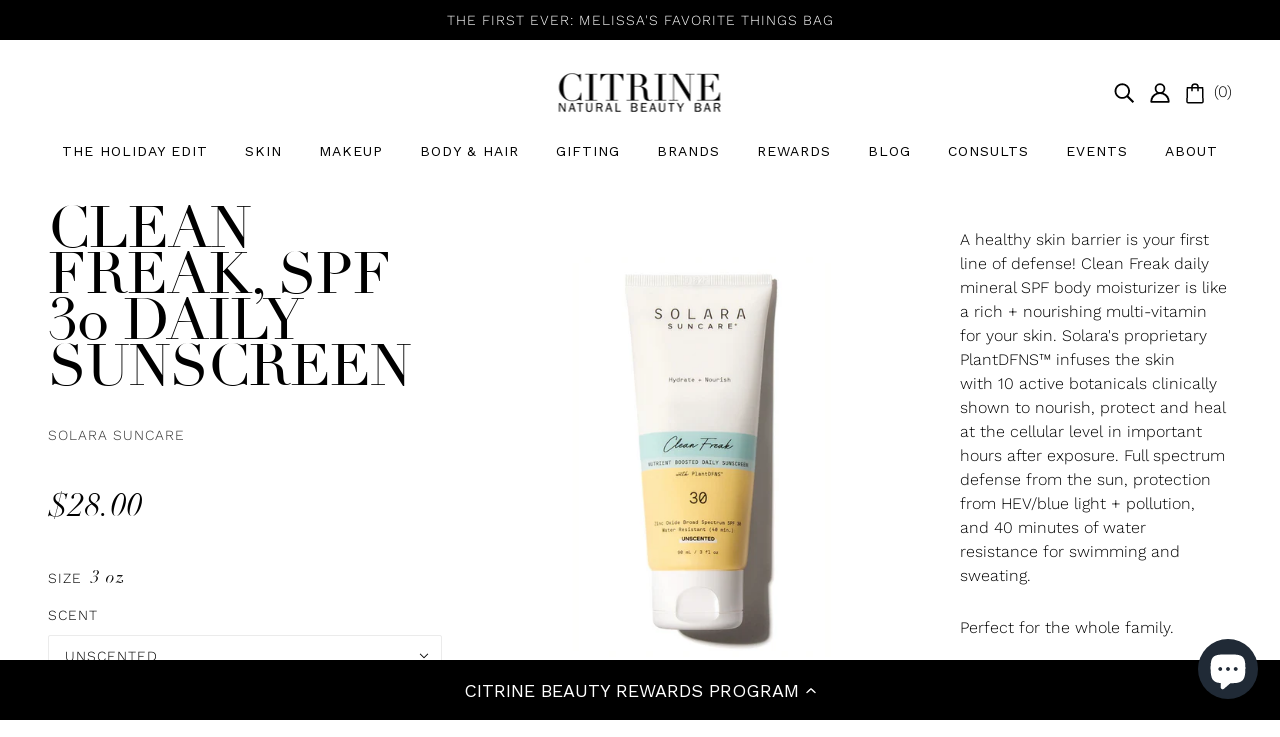

--- FILE ---
content_type: text/html; charset=utf-8
request_url: https://citrinenaturalskin.com/products/solara-clean-freak-spf-30-daily-sunscreen
body_size: 89654
content:

<!doctype html>
<!--[if (gt IE 9)|!(IE)]><!-->
  <html class="no-js" lang="en">
<!--<![endif]-->
<!-- Hotjar Tracking Code for https://citrinenaturalskin.com/ -->
<script>
    (function(h,o,t,j,a,r){
        h.hj=h.hj||function(){(h.hj.q=h.hj.q||[]).push(arguments)};
        h._hjSettings={hjid:5148855,hjsv:6};
        a=o.getElementsByTagName('head')[0];
        r=o.createElement('script');r.async=1;
        r.src=t+h._hjSettings.hjid+j+h._hjSettings.hjsv;
        a.appendChild(r);
    })(window,document,'https://static.hotjar.com/c/hotjar-','.js?sv=');
</script>

  <head>
    <!-- Blockshop Theme - Version 6.4.0 by Troop Themes - https://troopthemes.com/ -->

    <meta charset="UTF-8">
    <meta http-equiv="X-UA-Compatible" content="IE=edge,chrome=1">
    <meta name="viewport" content="width=device-width, initial-scale=1.0, maximum-scale=5.0">
    <meta name="google-site-verification" content="pTNxdCOoSUB0HgF_t1o6hKf-gtVGJHNNPQgWh_D_I2U" />
    
    
      <meta name="description" content="A healthy skin barrier is your first line of defense! Clean Freak daily mineral SPF body moisturizer is like a rich + nourishing multi-vitamin for your skin. Solara&#39;s proprietary PlantDFNS™ infuses the skin with 10 active botanicals clinically shown to nourish, protect and heal at the cellular level in important hours ">
    

    


  <meta property="og:type" content="product">
  <meta property="og:title" content="Clean Freak, SPF 30 Daily Sunscreen">

  
    <meta property="og:image" content="http://citrinenaturalskin.com/cdn/shop/products/CleanFreskScented_600x600.png?v=1650997801">
    <meta property="og:image:secure_url" content="https://citrinenaturalskin.com/cdn/shop/products/CleanFreskScented_600x600.png?v=1650997801">
  
    <meta property="og:image" content="http://citrinenaturalskin.com/cdn/shop/products/CleanFreskUnscented_600x600.png?v=1650997801">
    <meta property="og:image:secure_url" content="https://citrinenaturalskin.com/cdn/shop/products/CleanFreskUnscented_600x600.png?v=1650997801">
  

  <meta
    property="og:price:amount"
    content="28.00"
  >
  <meta property="og:price:currency" content="USD">





<meta property="og:url" content="https://citrinenaturalskin.com/products/solara-clean-freak-spf-30-daily-sunscreen">
<meta property="og:site_name" content="Citrine Natural Beauty Bar">
<meta property="og:description" content="A healthy skin barrier is your first line of defense! Clean Freak daily mineral SPF body moisturizer is like a rich + nourishing multi-vitamin for your skin. Solara&#39;s proprietary PlantDFNS™ infuses the skin with 10 active botanicals clinically shown to nourish, protect and heal at the cellular level in important hours ">



<meta name="twitter:card" content="summary">
<meta name="twitter:description" content="A healthy skin barrier is your first line of defense! Clean Freak daily mineral SPF body moisturizer is like a rich + nourishing multi-vitamin for your skin. Solara&#39;s proprietary PlantDFNS™ infuses the skin with 10 active botanicals clinically shown to nourish, protect and heal at the cellular level in important hours ">


  <meta name="twitter:title" content="Clean Freak, SPF 30 Daily Sunscreen">

  
    <meta
      name="twitter:image"
      content="https://citrinenaturalskin.com/cdn/shop/products/CleanFreskScented_480x480.png?v=1650997801"
    >
  



    <link rel="canonical" href="https://citrinenaturalskin.com/products/solara-clean-freak-spf-30-daily-sunscreen">
    <link rel="preconnect" href="https://cdn.shopify.com">

    

    
      <title>Clean Freak, SPF 30 Daily Sunscreen | Citrine Natural Beauty Bar</title>
    

    <script>window.performance && window.performance.mark && window.performance.mark('shopify.content_for_header.start');</script><meta name="google-site-verification" content="pTNxdCOoSUB0HgF_t1o6hKf-gtVGJHNNPQgWh_D_I2U">
<meta id="shopify-digital-wallet" name="shopify-digital-wallet" content="/21093735/digital_wallets/dialog">
<meta name="shopify-checkout-api-token" content="1ec8bc8f6410107242007cd8f45b4820">
<link rel="alternate" type="application/json+oembed" href="https://citrinenaturalskin.com/products/solara-clean-freak-spf-30-daily-sunscreen.oembed">
<script async="async" src="/checkouts/internal/preloads.js?locale=en-US"></script>
<link rel="preconnect" href="https://shop.app" crossorigin="anonymous">
<script async="async" src="https://shop.app/checkouts/internal/preloads.js?locale=en-US&shop_id=21093735" crossorigin="anonymous"></script>
<script id="apple-pay-shop-capabilities" type="application/json">{"shopId":21093735,"countryCode":"US","currencyCode":"USD","merchantCapabilities":["supports3DS"],"merchantId":"gid:\/\/shopify\/Shop\/21093735","merchantName":"Citrine Natural Beauty Bar","requiredBillingContactFields":["postalAddress","email","phone"],"requiredShippingContactFields":["postalAddress","email","phone"],"shippingType":"shipping","supportedNetworks":["visa","masterCard","amex","discover","elo","jcb"],"total":{"type":"pending","label":"Citrine Natural Beauty Bar","amount":"1.00"},"shopifyPaymentsEnabled":true,"supportsSubscriptions":true}</script>
<script id="shopify-features" type="application/json">{"accessToken":"1ec8bc8f6410107242007cd8f45b4820","betas":["rich-media-storefront-analytics"],"domain":"citrinenaturalskin.com","predictiveSearch":true,"shopId":21093735,"locale":"en"}</script>
<script>var Shopify = Shopify || {};
Shopify.shop = "citrinebeautybar.myshopify.com";
Shopify.locale = "en";
Shopify.currency = {"active":"USD","rate":"1.0"};
Shopify.country = "US";
Shopify.theme = {"name":"Blockshop w\/ New Homepage 6\/22\/2025","id":178008031532,"schema_name":"Blockshop","schema_version":"6.4.0","theme_store_id":606,"role":"main"};
Shopify.theme.handle = "null";
Shopify.theme.style = {"id":null,"handle":null};
Shopify.cdnHost = "citrinenaturalskin.com/cdn";
Shopify.routes = Shopify.routes || {};
Shopify.routes.root = "/";</script>
<script type="module">!function(o){(o.Shopify=o.Shopify||{}).modules=!0}(window);</script>
<script>!function(o){function n(){var o=[];function n(){o.push(Array.prototype.slice.apply(arguments))}return n.q=o,n}var t=o.Shopify=o.Shopify||{};t.loadFeatures=n(),t.autoloadFeatures=n()}(window);</script>
<script>
  window.ShopifyPay = window.ShopifyPay || {};
  window.ShopifyPay.apiHost = "shop.app\/pay";
  window.ShopifyPay.redirectState = null;
</script>
<script id="shop-js-analytics" type="application/json">{"pageType":"product"}</script>
<script defer="defer" async type="module" src="//citrinenaturalskin.com/cdn/shopifycloud/shop-js/modules/v2/client.init-shop-cart-sync_DtuiiIyl.en.esm.js"></script>
<script defer="defer" async type="module" src="//citrinenaturalskin.com/cdn/shopifycloud/shop-js/modules/v2/chunk.common_CUHEfi5Q.esm.js"></script>
<script type="module">
  await import("//citrinenaturalskin.com/cdn/shopifycloud/shop-js/modules/v2/client.init-shop-cart-sync_DtuiiIyl.en.esm.js");
await import("//citrinenaturalskin.com/cdn/shopifycloud/shop-js/modules/v2/chunk.common_CUHEfi5Q.esm.js");

  window.Shopify.SignInWithShop?.initShopCartSync?.({"fedCMEnabled":true,"windoidEnabled":true});

</script>
<script>
  window.Shopify = window.Shopify || {};
  if (!window.Shopify.featureAssets) window.Shopify.featureAssets = {};
  window.Shopify.featureAssets['shop-js'] = {"shop-cart-sync":["modules/v2/client.shop-cart-sync_DFoTY42P.en.esm.js","modules/v2/chunk.common_CUHEfi5Q.esm.js"],"init-fed-cm":["modules/v2/client.init-fed-cm_D2UNy1i2.en.esm.js","modules/v2/chunk.common_CUHEfi5Q.esm.js"],"init-shop-email-lookup-coordinator":["modules/v2/client.init-shop-email-lookup-coordinator_BQEe2rDt.en.esm.js","modules/v2/chunk.common_CUHEfi5Q.esm.js"],"shop-cash-offers":["modules/v2/client.shop-cash-offers_3CTtReFF.en.esm.js","modules/v2/chunk.common_CUHEfi5Q.esm.js","modules/v2/chunk.modal_BewljZkx.esm.js"],"shop-button":["modules/v2/client.shop-button_C6oxCjDL.en.esm.js","modules/v2/chunk.common_CUHEfi5Q.esm.js"],"init-windoid":["modules/v2/client.init-windoid_5pix8xhK.en.esm.js","modules/v2/chunk.common_CUHEfi5Q.esm.js"],"avatar":["modules/v2/client.avatar_BTnouDA3.en.esm.js"],"init-shop-cart-sync":["modules/v2/client.init-shop-cart-sync_DtuiiIyl.en.esm.js","modules/v2/chunk.common_CUHEfi5Q.esm.js"],"shop-toast-manager":["modules/v2/client.shop-toast-manager_BYv_8cH1.en.esm.js","modules/v2/chunk.common_CUHEfi5Q.esm.js"],"pay-button":["modules/v2/client.pay-button_FnF9EIkY.en.esm.js","modules/v2/chunk.common_CUHEfi5Q.esm.js"],"shop-login-button":["modules/v2/client.shop-login-button_CH1KUpOf.en.esm.js","modules/v2/chunk.common_CUHEfi5Q.esm.js","modules/v2/chunk.modal_BewljZkx.esm.js"],"init-customer-accounts-sign-up":["modules/v2/client.init-customer-accounts-sign-up_aj7QGgYS.en.esm.js","modules/v2/client.shop-login-button_CH1KUpOf.en.esm.js","modules/v2/chunk.common_CUHEfi5Q.esm.js","modules/v2/chunk.modal_BewljZkx.esm.js"],"init-shop-for-new-customer-accounts":["modules/v2/client.init-shop-for-new-customer-accounts_NbnYRf_7.en.esm.js","modules/v2/client.shop-login-button_CH1KUpOf.en.esm.js","modules/v2/chunk.common_CUHEfi5Q.esm.js","modules/v2/chunk.modal_BewljZkx.esm.js"],"init-customer-accounts":["modules/v2/client.init-customer-accounts_ppedhqCH.en.esm.js","modules/v2/client.shop-login-button_CH1KUpOf.en.esm.js","modules/v2/chunk.common_CUHEfi5Q.esm.js","modules/v2/chunk.modal_BewljZkx.esm.js"],"shop-follow-button":["modules/v2/client.shop-follow-button_CMIBBa6u.en.esm.js","modules/v2/chunk.common_CUHEfi5Q.esm.js","modules/v2/chunk.modal_BewljZkx.esm.js"],"lead-capture":["modules/v2/client.lead-capture_But0hIyf.en.esm.js","modules/v2/chunk.common_CUHEfi5Q.esm.js","modules/v2/chunk.modal_BewljZkx.esm.js"],"checkout-modal":["modules/v2/client.checkout-modal_BBxc70dQ.en.esm.js","modules/v2/chunk.common_CUHEfi5Q.esm.js","modules/v2/chunk.modal_BewljZkx.esm.js"],"shop-login":["modules/v2/client.shop-login_hM3Q17Kl.en.esm.js","modules/v2/chunk.common_CUHEfi5Q.esm.js","modules/v2/chunk.modal_BewljZkx.esm.js"],"payment-terms":["modules/v2/client.payment-terms_CAtGlQYS.en.esm.js","modules/v2/chunk.common_CUHEfi5Q.esm.js","modules/v2/chunk.modal_BewljZkx.esm.js"]};
</script>
<script>(function() {
  var isLoaded = false;
  function asyncLoad() {
    if (isLoaded) return;
    isLoaded = true;
    var urls = ["https:\/\/cdn-loyalty.yotpo.com\/loader\/573erkeAqhM_36LUe-LQjw.js?shop=citrinebeautybar.myshopify.com","https:\/\/live.bb.eight-cdn.com\/script.js?shop=citrinebeautybar.myshopify.com","https:\/\/instafeed.nfcube.com\/cdn\/348e6fc1df531b303ebdd02471facc28.js?shop=citrinebeautybar.myshopify.com","https:\/\/static.shareasale.com\/json\/shopify\/deduplication.js?shop=citrinebeautybar.myshopify.com","https:\/\/d18eg7dreypte5.cloudfront.net\/scripts\/integrations\/subscription.js?shop=citrinebeautybar.myshopify.com","https:\/\/static.shareasale.com\/json\/shopify\/shareasale-tracking.js?sasmid=59103\u0026ssmtid=59095\u0026scid=59103\u0026cd=true\u0026shop=citrinebeautybar.myshopify.com","https:\/\/d18eg7dreypte5.cloudfront.net\/browse-abandonment\/smsbump_timer.js?shop=citrinebeautybar.myshopify.com","https:\/\/app.octaneai.com\/g5l50vwzavjixhuc\/shopify.js?x=TtcrOgD7N7r1wGy3\u0026shop=citrinebeautybar.myshopify.com","https:\/\/cdn.attn.tv\/citrinenaturalbeauty\/dtag.js?shop=citrinebeautybar.myshopify.com","https:\/\/cdn-widgetsrepository.yotpo.com\/v1\/loader\/az0WL3DjnMJ8i8GwRFOxr21CsML5cTcWPNY3zUUv?shop=citrinebeautybar.myshopify.com"];
    for (var i = 0; i < urls.length; i++) {
      var s = document.createElement('script');
      s.type = 'text/javascript';
      s.async = true;
      s.src = urls[i];
      var x = document.getElementsByTagName('script')[0];
      x.parentNode.insertBefore(s, x);
    }
  };
  if(window.attachEvent) {
    window.attachEvent('onload', asyncLoad);
  } else {
    window.addEventListener('load', asyncLoad, false);
  }
})();</script>
<script id="__st">var __st={"a":21093735,"offset":-25200,"reqid":"f8dbebf8-afd4-40d9-be34-58f9aee2cb65-1766502245","pageurl":"citrinenaturalskin.com\/products\/solara-clean-freak-spf-30-daily-sunscreen","u":"c3c6f3171e9b","p":"product","rtyp":"product","rid":6735507980378};</script>
<script>window.ShopifyPaypalV4VisibilityTracking = true;</script>
<script id="captcha-bootstrap">!function(){'use strict';const t='contact',e='account',n='new_comment',o=[[t,t],['blogs',n],['comments',n],[t,'customer']],c=[[e,'customer_login'],[e,'guest_login'],[e,'recover_customer_password'],[e,'create_customer']],r=t=>t.map((([t,e])=>`form[action*='/${t}']:not([data-nocaptcha='true']) input[name='form_type'][value='${e}']`)).join(','),a=t=>()=>t?[...document.querySelectorAll(t)].map((t=>t.form)):[];function s(){const t=[...o],e=r(t);return a(e)}const i='password',u='form_key',d=['recaptcha-v3-token','g-recaptcha-response','h-captcha-response',i],f=()=>{try{return window.sessionStorage}catch{return}},m='__shopify_v',_=t=>t.elements[u];function p(t,e,n=!1){try{const o=window.sessionStorage,c=JSON.parse(o.getItem(e)),{data:r}=function(t){const{data:e,action:n}=t;return t[m]||n?{data:e,action:n}:{data:t,action:n}}(c);for(const[e,n]of Object.entries(r))t.elements[e]&&(t.elements[e].value=n);n&&o.removeItem(e)}catch(o){console.error('form repopulation failed',{error:o})}}const l='form_type',E='cptcha';function T(t){t.dataset[E]=!0}const w=window,h=w.document,L='Shopify',v='ce_forms',y='captcha';let A=!1;((t,e)=>{const n=(g='f06e6c50-85a8-45c8-87d0-21a2b65856fe',I='https://cdn.shopify.com/shopifycloud/storefront-forms-hcaptcha/ce_storefront_forms_captcha_hcaptcha.v1.5.2.iife.js',D={infoText:'Protected by hCaptcha',privacyText:'Privacy',termsText:'Terms'},(t,e,n)=>{const o=w[L][v],c=o.bindForm;if(c)return c(t,g,e,D).then(n);var r;o.q.push([[t,g,e,D],n]),r=I,A||(h.body.append(Object.assign(h.createElement('script'),{id:'captcha-provider',async:!0,src:r})),A=!0)});var g,I,D;w[L]=w[L]||{},w[L][v]=w[L][v]||{},w[L][v].q=[],w[L][y]=w[L][y]||{},w[L][y].protect=function(t,e){n(t,void 0,e),T(t)},Object.freeze(w[L][y]),function(t,e,n,w,h,L){const[v,y,A,g]=function(t,e,n){const i=e?o:[],u=t?c:[],d=[...i,...u],f=r(d),m=r(i),_=r(d.filter((([t,e])=>n.includes(e))));return[a(f),a(m),a(_),s()]}(w,h,L),I=t=>{const e=t.target;return e instanceof HTMLFormElement?e:e&&e.form},D=t=>v().includes(t);t.addEventListener('submit',(t=>{const e=I(t);if(!e)return;const n=D(e)&&!e.dataset.hcaptchaBound&&!e.dataset.recaptchaBound,o=_(e),c=g().includes(e)&&(!o||!o.value);(n||c)&&t.preventDefault(),c&&!n&&(function(t){try{if(!f())return;!function(t){const e=f();if(!e)return;const n=_(t);if(!n)return;const o=n.value;o&&e.removeItem(o)}(t);const e=Array.from(Array(32),(()=>Math.random().toString(36)[2])).join('');!function(t,e){_(t)||t.append(Object.assign(document.createElement('input'),{type:'hidden',name:u})),t.elements[u].value=e}(t,e),function(t,e){const n=f();if(!n)return;const o=[...t.querySelectorAll(`input[type='${i}']`)].map((({name:t})=>t)),c=[...d,...o],r={};for(const[a,s]of new FormData(t).entries())c.includes(a)||(r[a]=s);n.setItem(e,JSON.stringify({[m]:1,action:t.action,data:r}))}(t,e)}catch(e){console.error('failed to persist form',e)}}(e),e.submit())}));const S=(t,e)=>{t&&!t.dataset[E]&&(n(t,e.some((e=>e===t))),T(t))};for(const o of['focusin','change'])t.addEventListener(o,(t=>{const e=I(t);D(e)&&S(e,y())}));const B=e.get('form_key'),M=e.get(l),P=B&&M;t.addEventListener('DOMContentLoaded',(()=>{const t=y();if(P)for(const e of t)e.elements[l].value===M&&p(e,B);[...new Set([...A(),...v().filter((t=>'true'===t.dataset.shopifyCaptcha))])].forEach((e=>S(e,t)))}))}(h,new URLSearchParams(w.location.search),n,t,e,['guest_login'])})(!0,!1)}();</script>
<script integrity="sha256-4kQ18oKyAcykRKYeNunJcIwy7WH5gtpwJnB7kiuLZ1E=" data-source-attribution="shopify.loadfeatures" defer="defer" src="//citrinenaturalskin.com/cdn/shopifycloud/storefront/assets/storefront/load_feature-a0a9edcb.js" crossorigin="anonymous"></script>
<script crossorigin="anonymous" defer="defer" src="//citrinenaturalskin.com/cdn/shopifycloud/storefront/assets/shopify_pay/storefront-65b4c6d7.js?v=20250812"></script>
<script data-source-attribution="shopify.dynamic_checkout.dynamic.init">var Shopify=Shopify||{};Shopify.PaymentButton=Shopify.PaymentButton||{isStorefrontPortableWallets:!0,init:function(){window.Shopify.PaymentButton.init=function(){};var t=document.createElement("script");t.src="https://citrinenaturalskin.com/cdn/shopifycloud/portable-wallets/latest/portable-wallets.en.js",t.type="module",document.head.appendChild(t)}};
</script>
<script data-source-attribution="shopify.dynamic_checkout.buyer_consent">
  function portableWalletsHideBuyerConsent(e){var t=document.getElementById("shopify-buyer-consent"),n=document.getElementById("shopify-subscription-policy-button");t&&n&&(t.classList.add("hidden"),t.setAttribute("aria-hidden","true"),n.removeEventListener("click",e))}function portableWalletsShowBuyerConsent(e){var t=document.getElementById("shopify-buyer-consent"),n=document.getElementById("shopify-subscription-policy-button");t&&n&&(t.classList.remove("hidden"),t.removeAttribute("aria-hidden"),n.addEventListener("click",e))}window.Shopify?.PaymentButton&&(window.Shopify.PaymentButton.hideBuyerConsent=portableWalletsHideBuyerConsent,window.Shopify.PaymentButton.showBuyerConsent=portableWalletsShowBuyerConsent);
</script>
<script data-source-attribution="shopify.dynamic_checkout.cart.bootstrap">document.addEventListener("DOMContentLoaded",(function(){function t(){return document.querySelector("shopify-accelerated-checkout-cart, shopify-accelerated-checkout")}if(t())Shopify.PaymentButton.init();else{new MutationObserver((function(e,n){t()&&(Shopify.PaymentButton.init(),n.disconnect())})).observe(document.body,{childList:!0,subtree:!0})}}));
</script>
<link id="shopify-accelerated-checkout-styles" rel="stylesheet" media="screen" href="https://citrinenaturalskin.com/cdn/shopifycloud/portable-wallets/latest/accelerated-checkout-backwards-compat.css" crossorigin="anonymous">
<style id="shopify-accelerated-checkout-cart">
        #shopify-buyer-consent {
  margin-top: 1em;
  display: inline-block;
  width: 100%;
}

#shopify-buyer-consent.hidden {
  display: none;
}

#shopify-subscription-policy-button {
  background: none;
  border: none;
  padding: 0;
  text-decoration: underline;
  font-size: inherit;
  cursor: pointer;
}

#shopify-subscription-policy-button::before {
  box-shadow: none;
}

      </style>

<script>window.performance && window.performance.mark && window.performance.mark('shopify.content_for_header.end');</script>

    








<style>
  
  @font-face {
  font-family: "Bodoni Moda";
  font-weight: 400;
  font-style: normal;
  font-display: swap;
  src: url("//citrinenaturalskin.com/cdn/fonts/bodoni_moda/bodonimoda_n4.025af1859727a91866b3c708393a6dc972156491.woff2") format("woff2"),
       url("//citrinenaturalskin.com/cdn/fonts/bodoni_moda/bodonimoda_n4.aebb4417dfed0dc5ec4a330249c3862add089916.woff") format("woff");
}


  
  
    @font-face {
  font-family: "Bodoni Moda";
  font-weight: 400;
  font-style: normal;
  font-display: swap;
  src: url("//citrinenaturalskin.com/cdn/fonts/bodoni_moda/bodonimoda_n4.025af1859727a91866b3c708393a6dc972156491.woff2") format("woff2"),
       url("//citrinenaturalskin.com/cdn/fonts/bodoni_moda/bodonimoda_n4.aebb4417dfed0dc5ec4a330249c3862add089916.woff") format("woff");
}

  

  
  @font-face {
  font-family: "Work Sans";
  font-weight: 400;
  font-style: normal;
  font-display: swap;
  src: url("//citrinenaturalskin.com/cdn/fonts/work_sans/worksans_n4.b7973b3d07d0ace13de1b1bea9c45759cdbe12cf.woff2") format("woff2"),
       url("//citrinenaturalskin.com/cdn/fonts/work_sans/worksans_n4.cf5ceb1e6d373a9505e637c1aff0a71d0959556d.woff") format("woff");
}


  
  
    @font-face {
  font-family: "Work Sans";
  font-weight: 700;
  font-style: normal;
  font-display: swap;
  src: url("//citrinenaturalskin.com/cdn/fonts/work_sans/worksans_n7.e2cf5bd8f2c7e9d30c030f9ea8eafc69f5a92f7b.woff2") format("woff2"),
       url("//citrinenaturalskin.com/cdn/fonts/work_sans/worksans_n7.20f1c80359e7f7b4327b81543e1acb5c32cd03cd.woff") format("woff");
}

  

  
  @font-face {
  font-family: "Work Sans";
  font-weight: 400;
  font-style: normal;
  font-display: swap;
  src: url("//citrinenaturalskin.com/cdn/fonts/work_sans/worksans_n4.b7973b3d07d0ace13de1b1bea9c45759cdbe12cf.woff2") format("woff2"),
       url("//citrinenaturalskin.com/cdn/fonts/work_sans/worksans_n4.cf5ceb1e6d373a9505e637c1aff0a71d0959556d.woff") format("woff");
}


  
  
    @font-face {
  font-family: "Work Sans";
  font-weight: 700;
  font-style: normal;
  font-display: swap;
  src: url("//citrinenaturalskin.com/cdn/fonts/work_sans/worksans_n7.e2cf5bd8f2c7e9d30c030f9ea8eafc69f5a92f7b.woff2") format("woff2"),
       url("//citrinenaturalskin.com/cdn/fonts/work_sans/worksans_n7.20f1c80359e7f7b4327b81543e1acb5c32cd03cd.woff") format("woff");
}

  

  
  
    @font-face {
  font-family: "Work Sans";
  font-weight: 400;
  font-style: italic;
  font-display: swap;
  src: url("//citrinenaturalskin.com/cdn/fonts/work_sans/worksans_i4.16ff51e3e71fc1d09ff97b9ff9ccacbeeb384ec4.woff2") format("woff2"),
       url("//citrinenaturalskin.com/cdn/fonts/work_sans/worksans_i4.ed4a1418cba5b7f04f79e4d5c8a5f1a6bd34f23b.woff") format("woff");
}

  

  
  
    @font-face {
  font-family: "Work Sans";
  font-weight: 700;
  font-style: italic;
  font-display: swap;
  src: url("//citrinenaturalskin.com/cdn/fonts/work_sans/worksans_i7.7cdba6320b03c03dcaa365743a4e0e729fe97e54.woff2") format("woff2"),
       url("//citrinenaturalskin.com/cdn/fonts/work_sans/worksans_i7.42a9f4016982495f4c0b0fb3dc64cf8f2d0c3eaa.woff") format("woff");
}

  
</style>

<style>
  :root {
    --font--section-heading--size: 20px;
    --font--block-heading--size: 16px;
    --font--heading--uppercase: uppercase;
    --font--paragraph--size: 16px;

    --font--heading--family: "Bodoni Moda", serif;
    --font--heading--weight: 400;
    --font--heading--normal-weight: 400;
    --font--heading--style: normal;

    --font--accent--family: "Work Sans", sans-serif;
    --font--accent--weight: 400;
    --font--accent--style: normal;

    --font--paragraph--family: "Work Sans", sans-serif;
    --font--paragraph--weight: 400;
    --font--paragraph--style: normal;
    --font--bolder-paragraph--weight: 700;

    --image--loading-animation: url('//citrinenaturalskin.com/cdn/shop/t/14/assets/AjaxLoader.gif?v=66431031005733996371750623747');
    --image--grabbing-icon: url('//citrinenaturalskin.com/cdn/shop/t/14/assets/grabbing.png?21472');
  }
</style>
    <style>
  :root {
    --image--popup: url('//citrinenaturalskin.com/cdn/shopifycloud/storefront/assets/no-image-2048-a2addb12_1200x.gif');

    --color--accent: #faf1e1;
    --color-text: #000000;
    --color-page-bg: #ffffff;
    --color-panel-bg: #faf1e1;
    --color-badge-bdr: rgba(0, 0, 0, 0.05);
    --color-border: #ebebeb;
    --color-error: #c4a24f;
    --color-button: #ffffff;
    --color-button-bg: #000000;
    --color--body--light: #303030;
    --color--alternative: #ffffff;
    --color-header: #000000;
    --color-header-bg: #ffffff;
    --color-menubar: #000000;
    --color-cart: #000000;
    --color--footer: #000000;
    --bg-color--footer: #ffffff;
    --color-slider-caption: #000000;
    --color-slider-caption-bg: #ffffff;
    --color-slider-button: #f7f7f7;
    --color-slider-button-bg: #000000;
    --color-slider-button-hover-bg: #474747;
    --color-slider-nav: #000000;
    --color-product-slider-bg: #ffffff;
    --color-featured-promo-bg: #f7f7f7;
    --color-social-feed-bg: #ffffff;
    --color-grid-sale: #ffffff;
    --color-grid-sale-bg: #000000;
    --color-grid-sold-out: #ffffff;
    --color-grid-sold-out-bg: #000000;
    --color-tabs-accordions: #ebebeb;
  }
</style>
    
    <link rel="stylesheet" type="text/css" href="https://cdn.jsdelivr.net/npm/slick-carousel@1.8.1/slick/slick.css"/>
    <link href="https://fonts.googleapis.com/css2?family=Work+Sans:wght@100;200;300;400;500&family=Oswald:wght@300;400;600;700&display=swap" rel="stylesheet">
    
    <link href="//citrinenaturalskin.com/cdn/shop/t/14/assets/theme.css?v=139310957763012437921759208375" rel="stylesheet" type="text/css" media="all" />
    <link href="//citrinenaturalskin.com/cdn/shop/t/14/assets/theme--customizations.scss.css?v=154265572842989530341764457774" rel="stylesheet" type="text/css" media="all" />
    <link href="//citrinenaturalskin.com/cdn/shop/t/14/assets/theme--blogs.scss.css?v=137542999002498832721750623747" rel="stylesheet" type="text/css" media="all" />

    <script>
  var general_external_links_enabled = true,
  general_scroll_to_active_item = true,
  popup_config = {
    enabled               : false,
    test_mode             : false,
    newsletter_enabled    : true,
    social_icons_enabled  : true,
    show_image_enabled    : '',
    image_link            : "",
    seconds_until         : 3,

    
    

    page_content          : '',
    days_until            : '7',
    storage_key           : 'troop_popup_storage'
  };

  popup_config.show_image_enabled = popup_config.show_image_enabled > 0 ? true : false;

  // newer naming convention
  var theme = {};
  theme.classes = {};
  theme.partials = {};
  theme.settings = {};
  theme.shop = {};
  theme.swatches = {};
  theme.templates = {};
  theme.translations = {};
  theme.urls = {};
  theme.utils = {};

  theme.settings.cart_type = 'drawer';
  theme.shop.money_format = "${{amount}}";
  theme.translations.newsletter_email_blank = 'Email field is blank';
  theme.translations.cart_item = 'Item';
  theme.translations.cart_items = 'Items';
  theme.preload_image = '//citrinenaturalskin.com/cdn/shop/t/14/assets/popup.jpg?21472';
  theme.urls.cart = '/cart';
  theme.urls.collections = '/collections';
  theme.urls.product_recommendations = '/recommendations/products';
  theme.urls.search = '/search';
  theme.urls.shop = 'https://citrinenaturalskin.com';

  




    

    
      theme.swatches['agentnateur.ivory(verylighttolightcomplexion)'] = '#e5cdb9';
    

    

    
      theme.swatches['agentnateur.almond(lighttomediumcomplexion)'] = '#b68261';
    

    

    
      theme.swatches['agentnateur.honey(mediumtodeeptancomplexion)'] = '#bc7c57';
    

    

    
      theme.swatches['agentnateur.espresso(deeptoverydeepcomplexion)'] = '#975e4f';
    

    

    
      theme.swatches['agentnateur.beige(lightcomplexion)'] = '#eacec1';
    

    

    
      theme.swatches['athrbeauty.dream'] = '#b63d43';
    

    

    
      theme.swatches['athrbeauty.manifest'] = '#ac4b51';
    

    

    
      theme.swatches['athrbeauty.motivate'] = '#ec7d7a';
    

    

    
      theme.swatches['athrbeauty.protect'] = '#ac726e';
    

    

    
      theme.swatches['antonym.42466.0138559375'] = '#000000';
    

    

    
      theme.swatches['antonym.42466.0197416667'] = '#000000';
    

    

    
      theme.swatches['antonym.beigelight'] = '#edd9cb';
    

    

    
      theme.swatches['antonym.beigemedium'] = '#e9c1a3';
    

    

    
      theme.swatches['antonym.beigemediumlight'] = '#f9e5d1';
    

    

    
      theme.swatches['antonym.brownmarron'] = '#542f27';
    

    

    
      theme.swatches['antonym.copper'] = '#d07453';
    

    

    
      theme.swatches['antonym.criosette'] = '#faa179';
    

    

    
      theme.swatches['antonym.dark'] = '#bc7659';
    

    

    
      theme.swatches['antonym.dark'] = '#c87145';
    

    

    
      theme.swatches['antonym.endlesssummer'] = '#c68b82';
    

    

    
      theme.swatches['antonym.fair'] = '#f1e1d7';
    

    

    
      theme.swatches['antonym.koral'] = '#ff9283';
    

    

    
      theme.swatches['antonym.light'] = '#f9d5bb';
    

    

    
      theme.swatches['antonym.lily'] = '#e6a295';
    

    

    
      theme.swatches['antonym.mediumbeige'] = '#d0ab92';
    

    

    
      theme.swatches['antonym.mediumdark'] = '#e98d6d';
    

    

    
      theme.swatches['antonym.naturelle'] = '#d2887d';
    

    

    
      theme.swatches['antonym.noir'] = '#020202';
    

    

    
      theme.swatches['antonym.noisette'] = '#ba7554';
    

    

    
      theme.swatches['antonym.nude'] = '#e2a97a';
    

    

    
      theme.swatches['antonym.nude'] = '#e2c3a6';
    

    

    
      theme.swatches['antonym.peach'] = '#dfa289';
    

    

    
      theme.swatches['antonym.pinkish'] = '#fd948d';
    

    

    
      theme.swatches['antonym.rose'] = '#e19c8a';
    

    

    
      theme.swatches['antonym.steel'] = '#3b4c5d';
    

    

    
      theme.swatches['antonym.tan'] = '#f2bb8f';
    

    

    
      theme.swatches['antonym.tothemoonandblack'] = '#7b7f7f';
    

    

    
      theme.swatches['antonym.trilltoupe'] = '#111111';
    

    

    
      theme.swatches['antonym.white'] = '##ffffff';
    

    

    
      theme.swatches['antonym.white'] = '#ffffff';
    

    

    
      theme.swatches['beautologylab.gold'] = '#c99d54';
    

    

    
      theme.swatches['beautologylab.silver'] = '#c1c1bd';
    

    

    
      theme.swatches['campo.black'] = '#212121';
    

    

    
      theme.swatches['campo.blackceramic'] = '#151515';
    

    

    
      theme.swatches['campo.blush'] = '#ecd8d9';
    

    

    
      theme.swatches['campo.naturalwood'] = '#613b17';
    

    

    
      theme.swatches['campo.whiteceramic'] = '#f7f7f7';
    

    

    
      theme.swatches['citrine.awesome'] = '#110011';
    

    

    
      theme.swatches['citrine.black'] = '#000000';
    

    

    
      theme.swatches['citrine.happy'] = '#ffffff';
    

    

    
      theme.swatches['citrine.perrywinkleblue'] = '#c3968f';
    

    

    
      theme.swatches['ecobrow.frida'] = '#0e0e0e';
    

    

    
      theme.swatches['ecobrow.frida'] = '#1f1d1e';
    

    

    
      theme.swatches['ecobrow.liz'] = '#312622';
    

    

    
      theme.swatches['ecobrow.liz'] = '#442314';
    

    

    
      theme.swatches['ecobrow.marilyn'] = '#a67d61';
    

    

    
      theme.swatches['ecobrow.marilyn'] = '#a8825e';
    

    

    
      theme.swatches['ecobrow.penelope'] = '#493326';
    

    

    
      theme.swatches['ecobrow.penelope'] = '#6c4d3b';
    

    

    
      theme.swatches['ecobrow.rita'] = '#613220';
    

    

    
      theme.swatches['ecobrow.rita'] = '#6c4234';
    

    

    
      theme.swatches['ecobrow.sharon'] = '#4d3b39';
    

    

    
      theme.swatches['ecobrow.sharon'] = '#766554';
    

    

    
      theme.swatches['fitglow.2.5'] = '#dfbe9f';
    

    

    
      theme.swatches['fitglow.3.5'] = '#cead8c';
    

    

    
      theme.swatches['fitglow.4.5'] = '#b18653';
    

    

    
      theme.swatches['fitglow.5.7(goldenrich)'] = '#ac764a';
    

    

    
      theme.swatches['fitglow.alina(softmattecoral)'] = '#bf574c';
    

    

    
      theme.swatches['fitglow.bare(sheernudecream)'] = '#fed1bc';
    

    

    
      theme.swatches['fitglow.beachglow(sheerpeachbronze)'] = '#dc705d';
    

    

    
      theme.swatches['fitglow.be(warmsoftnude)'] = '#cc8484';
    

    

    
      theme.swatches['fitglow.beet(softmattemauveplum)'] = '#b34465';
    

    

    
      theme.swatches['fitglow.black'] = '#060606';
    

    

    
      theme.swatches['fitglow.bliss(shimmerysheernude)'] = '#f2b8a5';
    

    

    
      theme.swatches['fitglow.bloom(sheerberry)'] = '#c75971';
    

    

    
      theme.swatches['fitglow.bronze'] = '#935945';
    

    

    
      theme.swatches['fitglow.brown'] = '#672b2d';
    

    

    
      theme.swatches['fitglow.brighteningbeige'] = '#f5c7aa';
    

    

    
      theme.swatches['fitglow.buff'] = '#c1867e';
    

    

    
      theme.swatches['fitglow.buff'] = '#c3847b';
    

    

    
      theme.swatches['fitglow.buff(earthynude)'] = '#a0685a';
    

    

    
      theme.swatches['fitglow.buff(creamytoffeenude)'] = '#bd6b5f';
    

    

    
      theme.swatches['fitglow.calla(softmattebeigenudepink)'] = '#b04746';
    

    

    
      theme.swatches['fitglow.c1(fairwithneutralundertones)'] = '#efd7ca';
    

    

    
      theme.swatches['fitglow.c2(lightcoolwithpeachundertones)'] = '#dcc6af';
    

    

    
      theme.swatches['fitglow.c2.5(lightwithneutralundertones)'] = '#f7d5b9';
    

    

    
      theme.swatches['fitglow.c2.7(lightwarmwithgoldenundertones)'] = '#e5c4a5';
    

    

    
      theme.swatches['fitglow.c3(light-mediumcoolwithpeachundertones)'] = '#d8bc9c';
    

    

    
      theme.swatches['fitglow.c3.5(mediumwithneutralundertones)'] = '#bc9377';
    

    

    
      theme.swatches['fitglow.c3.7(mediumwarmwithgoldenundertones)'] = '#cea77c';
    

    

    
      theme.swatches['fitglow.c4(medium-tanwithneutralundertones)'] = '#c2a584';
    

    

    
      theme.swatches['fitglow.c4.5(tanneutralwithsoftoliveundertones)'] = '#b2896d';
    

    

    
      theme.swatches['fitglow.c4.7(tanwarmwithgoldenundertones)'] = '#ba8d64';
    

    

    
      theme.swatches['fitglow.c5(tan-deepneutralwithsoftoliveundertones)'] = '#9c7554';
    

    

    
      theme.swatches['fitglow.c5.7(deepwarmwithgoldenundertones)'] = '#a26137';
    

    

    
      theme.swatches['fitglow.c6(deepneutralwithsoftoliveundertones)'] = '#875e40';
    

    

    
      theme.swatches['fitglow.c6.7(richwarmwithgoldenundertones)'] = '#7c5035';
    

    

    
      theme.swatches['fitglow.c7(richneutralwithsoftoliveundertones)'] = '#7c5035';
    

    

    
      theme.swatches['fitglow.c7.5(richdeepwithredundertones)'] = '#663725';
    

    

    
      theme.swatches['fitglow.c8(richdeepwithneutralundertones)'] = '#634233';
    

    

    
      theme.swatches['fitglow.c9(richdeepwarmwithgoldenundertones)'] = '#3c2418';
    

    

    
      theme.swatches['fitglow.f1(fairwithneutralundertones)'] = '#efd7ca';
    

    

    
      theme.swatches['fitglow.f2(lightcoolwithpeachundertones)'] = '#dcc6af';
    

    

    
      theme.swatches['fitglow.f2.5(lightwithneutralundertones)'] = '#f7d5b9';
    

    

    
      theme.swatches['fitglow.f2.7(lightwithgoldenundertones)'] = '#e5c4a5';
    

    

    
      theme.swatches['fitglow.f3(lightmediumcoolwithpeachundertones)'] = '#d8bc9c';
    

    

    
      theme.swatches['fitglow.f3.5(mediumwithneutralundertones)'] = '#bc9377';
    

    

    
      theme.swatches['fitglow.f3.7(mediumwarmwithgoldenundertones)'] = '#cea77c';
    

    

    
      theme.swatches['fitglow.f4(mediumtanwithneutralundertones)'] = '#c2a584';
    

    

    
      theme.swatches['fitglow.f4.5(tanneutralwithsoftoliveundertones)'] = '#b2896d';
    

    

    
      theme.swatches['fitglow.f4.7(tanwarmwithgoldenundertones)'] = '#ba8d64';
    

    

    
      theme.swatches['fitglow.f5(tan-deepneutralwithsoftoliveundertones)'] = '#9c7554';
    

    

    
      theme.swatches['fitglow.f5.7(deepwarmwithgoldenundertones)'] = '#a26137';
    

    

    
      theme.swatches['fitglow.f6(deepneutralwithsoftoliveundertones)'] = '#875e40';
    

    

    
      theme.swatches['fitglow.f6.7(deepneutralwithsoftoliveundertones)'] = '#7c5035';
    

    

    
      theme.swatches['fitglow.f7(richneutralwithsoftoliveundertones)'] = '#7c5035';
    

    

    
      theme.swatches['fitglow.f7.5(richdeepwithredundertones)'] = '#663725';
    

    

    
      theme.swatches['fitglow.f8(richdeepwithneutralundertones)'] = '#634233';
    

    

    
      theme.swatches['fitglow.f9(richdeepwarmwithgoldenundertones)'] = '#3c2418';
    

    

    
      theme.swatches['fitglow.cherry(cherryred)'] = '#e84b5b';
    

    

    
      theme.swatches['fitglow.eyebright'] = '#ffe3bd';
    

    

    
      theme.swatches['fitglow.deep'] = '#d69265';
    

    

    
      theme.swatches['fitglow.green'] = '#aab49c';
    

    

    
      theme.swatches['fitglow.deep(merlotred)'] = '#9f1d17';
    

    

    
      theme.swatches['fitglow.deeppeach'] = '#d98e66';
    

    

    
      theme.swatches['fitglow.ever(deepplum)'] = '#7d3044';
    

    

    
      theme.swatches['fitglow.glad(softmattepaleplum)'] = '#cf747f';
    

    

    
      theme.swatches['fitglow.gleam(beigenude)'] = '#cc8875';
    

    

    
      theme.swatches['fitglow.go(babypinknude)'] = '#fea2a5';
    

    

    
      theme.swatches['fitglow.gospel(warmberrynude)'] = '#c65d61';
    

    

    
      theme.swatches['fitglow.halo(softbrownnude)'] = '#ab8581';
    

    

    
      theme.swatches['fitglow.happy(softmattepalepink)'] = '#d75a5d';
    

    

    
      theme.swatches['fitglow.inis(softmattepalenudepeach)'] = '#ee9588';
    

    

    
      theme.swatches['fitglow.joy'] = '#e4a89e';
    

    

    
      theme.swatches['fitglow.juice(cherryshimmerysheer)'] = '#f75660';
    

    

    
      theme.swatches['fitglow.kind(babypeachycoral)'] = '#f39b8d';
    

    

    
      theme.swatches['fitglow.koi(peachynude)'] = '#f5897c';
    

    

    
      theme.swatches['fitglow.light'] = '#f4c99c';
    

    

    
      theme.swatches['fitglow.liv(sheermagenta)'] = '#fb5da5';
    

    

    
      theme.swatches['fitglow.lumijoy'] = '#eca69c';
    

    

    
      theme.swatches['fitglow.lumipop'] = '#fb6067';
    

    

    
      theme.swatches['fitglow.lumibronze'] = '#99513b';
    

    

    
      theme.swatches['fitglow.lumibuff'] = '#bb7d74';
    

    

    
      theme.swatches['fitglow.lumisculpt'] = '#855443';
    

    

    
      theme.swatches['fitglow.lumihighlight'] = '#f5d6c2';
    

    

    
      theme.swatches['fitglow.lux(shimmerybronzenude)'] = '#8f5f48';
    

    

    
      theme.swatches['fitglow.medium'] = '#d3945e';
    

    

    
      theme.swatches['fitglow.mulberry'] = '#5f3839';
    

    

    
      theme.swatches['fitglow.nice-softcoral'] = '#f97767';
    

    

    
      theme.swatches['fitglow.nude'] = '#b5716e';
    

    

    
      theme.swatches['fitglow.nudie(rosenude)'] = '#cd757b';
    

    

    
      theme.swatches['fitglow.peach'] = '#f6bd9f';
    

    

    
      theme.swatches['fitglow.pink'] = '#de728f';
    

    

    
      theme.swatches['fitglow.pop'] = '#ff7372';
    

    

    
      theme.swatches['fitglow.pop-brightfuchsia'] = '#c8598c';
    

    

    
      theme.swatches['fitglow.port(softmatteblackplum)'] = '#5d1d33';
    

    

    
      theme.swatches['fitglow.red'] = '#96201d';
    

    

    
      theme.swatches['fitglow.regal(mauvenude)'] = '#ac7288';
    

    

    
      theme.swatches['fitglow.richnavy'] = '#32444f';
    

    

    
      theme.swatches['fitglow.root'] = '#7f4339';
    

    

    
      theme.swatches['fitglow.root(darkearthynude)'] = '#8b4e49';
    

    

    
      theme.swatches['fitglow.rosé(shimmerysheerrose)'] = '#f2acac';
    

    

    
      theme.swatches['fitglow.ruby(softmattered)'] = '#7c1b22';
    

    

    
      theme.swatches['fitglow.sculpt'] = '#905f49';
    

    

    
      theme.swatches['fitglow.starlight'] = '#30303b';
    

    

    
      theme.swatches['fitglow.spark(coralred)'] = '#e35d5a';
    

    

    
      theme.swatches['fitglow.spice(softmatterosewoodbrown)'] = '#9c5344';
    

    

    
      theme.swatches['fitglow.tea(softmattecaramelnude)'] = '#ac654c';
    

    

    
      theme.swatches['fitglow.translucent'] = '#f5d4b5';
    

    

    
      theme.swatches['fitglow.v1'] = '#dac2a7';
    

    

    
      theme.swatches['fitglow.vf1.5'] = '#d8bcaf';
    

    

    
      theme.swatches['fitglow.vf2'] = '#d5b998';
    

    

    
      theme.swatches['fitglow.vf3'] = '#d2ad8c';
    

    

    
      theme.swatches['fitglow.vf3.5'] = '#caa16f';
    

    

    
      theme.swatches['fitglow.vf4'] = '#d7a969';
    

    

    
      theme.swatches['fitglow.vf5'] = '#ca915a';
    

    

    
      theme.swatches['fitglow.vf6'] = '#bd7a4d';
    

    

    
      theme.swatches['fitglow.vf6.5'] = '#9a5535';
    

    

    
      theme.swatches['fitglow.beam(goldenhourshine)'] = '#f1efeb';
    

    

    
      theme.swatches['fitglow.cheer(magenta)'] = '#b92a4b';
    

    

    
      theme.swatches['fitglow.rise(vibrantcoral)'] = '#f35758';
    

    

    
      theme.swatches['fitglow.taupe/blonde'] = '#dab595';
    

    

    
      theme.swatches['fitglow.clear'] = '#fdfeff';
    

    

    
      theme.swatches['fitglow.mediumbrown'] = '#855e46';
    

    

    
      theme.swatches['fitglow.darkbrown'] = '#2e201d';
    

    

    
      theme.swatches['fitglow.grey'] = '#515050';
    

    

    
      theme.swatches['fitglow.be(softwarmnude)'] = '#cb7b7d';
    

    

    
      theme.swatches['fitglow.au(warmnude)'] = '#b46e66';
    

    

    
      theme.swatches['fitglow.coco(milkchocolatebrownnude)'] = '#6d4440';
    

    

    
      theme.swatches['fitglow.ti(softbeigenude)'] = '#9d6961';
    

    

    
      theme.swatches['fitglow.ful(naturalbrownnude)'] = '#855047';
    

    

    
      theme.swatches['fitglow.jam(blackberryshimmerysheer)'] = '#461722';
    

    

    
      theme.swatches['fitglow.nice(softcoral)'] = '#ff6d62';
    

    

    
      theme.swatches['fitglow.vanilla(mattecream)'] = '#fcdabe';
    

    

    
      theme.swatches['fitglow.luxbronze(illuminatingbronzebrown)'] = '#694039';
    

    

    
      theme.swatches['fitglow.cheerful(vibrantpinkcoral)'] = '#dc6977';
    

    

    
      theme.swatches['fitglow.lavenderplum(softshimmermutedplum)'] = '#644c56';
    

    

    
      theme.swatches['fitglow.sunkissed(mutedpeachnude)'] = '#b37563';
    

    

    
      theme.swatches['fitglow.goldenhour(illuminatingwarmhighlight)'] = '#dab6a0';
    

    

    
      theme.swatches['fitglow.violettaupe(mutedmauve)'] = '#b89996';
    

    

    
      theme.swatches['fitglow.mulberrybrown(richchocolatemauvebrown)'] = '#65433a';
    

    

    
      theme.swatches['fitglow.go(softmutedpink)'] = '#bf8c88';
    

    

    
      theme.swatches['fitglow.softbrown(mediumbrown)'] = '#8f6a55';
    

    

    
      theme.swatches['fitglow.buff(earthyrosenude)'] = '#9a6d6a';
    

    

    
      theme.swatches['fitglow.foreversummer(softilluminatingnudebronze)'] = '#9d7761';
    

    

    
      theme.swatches['fitglow.dahlia(plummauve)'] = '#9d3a63';
    

    

    
      theme.swatches['fitglow.carotene(earthytangerine)'] = '#c45e45';
    

    

    
      theme.swatches['fitglow.regal(mauvenude)'] = '#a56a7c';
    

    

    
      theme.swatches['fitglow.fresh(creamyfreshpink)'] = '#e5426d';
    

    

    
      theme.swatches['fitglow.joy(creamyrosymauve)'] = '#ac6881';
    

    

    
      theme.swatches['fitglow.freshlypicked'] = '#d16d86';
    

    

    
      theme.swatches['fitglow.buffedglow'] = '#714139';
    

    

    
      theme.swatches['fitglow.healthybronzedglow'] = '#ad734b';
    

    

    
      theme.swatches['fitglow.naturallynudesignatureliptrio'] = '#cc8875';
    

    

    
      theme.swatches['fitglow.berrynudesignatureliptrio'] = '#c65d61';
    

    

    
      theme.swatches['fitglow.buffpearl(creamynudewithasoftpearlglow)'] = '#a8706f';
    

    

    
      theme.swatches['fitglow.24hour'] = '#f07a7b';
    

    

    
      theme.swatches['fitglow.liv(sheermagenta)'] = '#ef5385';
    

    

    
      theme.swatches['fitglow.bare(palebeigenude)'] = '#c97d67';
    

    

    
      theme.swatches['fitglow.rosewood(rosebeigenude)'] = '#be6a6f';
    

    

    
      theme.swatches['fitglow.spice(brownnude)'] = '#a76252';
    

    

    
      theme.swatches['fitglow.glowgetter(bronzedrosenudeshimmer)'] = '#d65f5b';
    

    

    
      theme.swatches['fitglow.plumdew(mauvesheershimmer)'] = '#76223c';
    

    

    
      theme.swatches['fitglow.watermelon(melonrose)'] = '#cf5056';
    

    

    
      theme.swatches['fitglow.pinot'] = '#972228';
    

    

    
      theme.swatches['fitglow.bubbles(sheershimmer)'] = '#e5d5c6';
    

    

    
      theme.swatches['fitglow.citrine'] = '#e09993';
    

    

    
      theme.swatches['fitglow.mutedmauve'] = '#90404a';
    

    

    
      theme.swatches['ilia.afineromance(brightberry)'] = '#752a2f';
    

    

    
      theme.swatches['ilia.ageofconsent'] = '#a27870';
    

    

    
      theme.swatches['ilia.allofme(warmwatermelon)'] = '#c04540';
    

    

    
      theme.swatches['ilia.amberlight(frenchnudewithneutralundertones)'] = '#c9706a';
    

    

    
      theme.swatches['ilia.andshewas'] = '#efc4b6';
    

    

    
      theme.swatches['ilia.arabianknights(berryw/coolundertones)'] = '#541723';
    

    

    
      theme.swatches['ilia.aroundtheworld'] = '#9c5572';
    

    

    
      theme.swatches['ilia.arrowroot-0.5(fairwithneutralundertones)'] = '#e7c7ab';
    

    

    
      theme.swatches['ilia.asphaltjungle'] = '#939298';
    

    

    
      theme.swatches['ilia.astrid(rosegold)'] = '#d28f7c';
    

    

    
      theme.swatches['ilia.atacama'] = '#f6a582';
    

    

    
      theme.swatches['ilia.atlast(dustyrose)'] = '#bf6870';
    

    

    
      theme.swatches['ilia.atomic(fairpink)'] = '#eacecb';
    

    

    
      theme.swatches['ilia.balmydays'] = '#fcf1cd';
    

    

    
      theme.swatches['ilia.balmynights'] = '#d8c3b0';
    

    

    
      theme.swatches['ilia.bangbang(redw/warmundertones)'] = '#af3249';
    

    

    
      theme.swatches['ilia.bayberry-sc5(mediumwithcoolundertones)'] = '#dba57f';
    

    

    
      theme.swatches['ilia.bedarra-sf8.5(mediumwithgoldenundertones)'] = '#cd916f';
    

    

    
      theme.swatches['ilia.beforetoday(flatteringdustymauvew/coolundertones)'] = '#e57276';
    

    

    
      theme.swatches['ilia.bellemare'] = '#ddaf97';
    

    

    
      theme.swatches['ilia.birch-sc07(darkwithwarmgoldenundertones)'] = '#b57c51';
    

    

    
      theme.swatches['ilia.blonde'] = '#93705d';
    

    

    
      theme.swatches['ilia.blonde'] = '#9d8271';
    

    

    
      theme.swatches['ilia.blossiomlady(softpink)'] = '#d67086';
    

    

    
      theme.swatches['ilia.bombora'] = '#db4632';
    

    

    
      theme.swatches['ilia.bonaire-sf9.5(tanwithwarmgoldenundertones)'] = '#cd8f69';
    

    

    
      theme.swatches['ilia.bowen-sf4(lightmediumwithwarm,peachyundertones)'] = '#e5b694';
    

    

    
      theme.swatches['ilia.burdock-sc1.75(lightwithneutralwarmundertones)'] = '#e5bb93';
    

    

    
      theme.swatches['ilia.c1'] = '#fcd6b4';
    

    

    
      theme.swatches['ilia.c2'] = '#ecc4ab';
    

    

    
      theme.swatches['ilia.c3'] = '#ddb192';
    

    

    
      theme.swatches['ilia.c4'] = '#d29c7a';
    

    

    
      theme.swatches['ilia.c5'] = '#bd825c';
    

    

    
      theme.swatches['ilia.c6'] = '#945e3b';
    

    

    
      theme.swatches['ilia.cacao-sc09(deepwithneutralredundertones)'] = '#844d37';
    

    

    
      theme.swatches['ilia.callme'] = '#f584a0';
    

    

    
      theme.swatches['ilia.cassia-sc08(darkwithredgoldenundertones)'] = '#985c3a';
    

    

    
      theme.swatches['ilia.catalina-sf7(mediumwithwarmgoldenundertones)'] = '#d9a67b';
    

    

    
      theme.swatches['ilia.cheektocheek(siennared)'] = '#c9493c';
    

    

    
      theme.swatches['ilia.chicory-sc01(lightwithgoldenundertones)'] = '#e3c29f';
    

    

    
      theme.swatches['ilia.chios-sf6(mediumwithneutralundertones)'] = '#daa77c';
    

    

    
      theme.swatches['ilia.cinnabar(mutedbrickwithwarmundertones)'] = '#a54c40';
    

    

    
      theme.swatches['ilia.comeundone'] = '#cb917f';
    

    

    
      theme.swatches['ilia.coolnude'] = '#c9a2a5';
    

    

    
      theme.swatches['ilia.corsica-sf3.5(lightwithgoldenundertones)'] = '#e7b98e';
    

    

    
      theme.swatches['ilia.cosmicdancer(gold)'] = '#d3b99d';
    

    

    
      theme.swatches['ilia.darkbrown'] = '#241711';
    

    

    
      theme.swatches['ilia.darkbrown'] = '#251a16';
    

    

    
      theme.swatches['ilia.darlin'] = '#f2675a';
    

    

    
      theme.swatches['ilia.decades(softgold)'] = '#f0ccaa';
    

    

    
      theme.swatches['ilia.dizzy'] = '#f6b065';
    

    

    
      theme.swatches['ilia.drawn-in(lighttomediumtan)'] = '#bf855f';
    

    

    
      theme.swatches['ilia.dreamer(warmnude)'] = '#d67c6a';
    

    

    
      theme.swatches['ilia.dressyouup'] = '#8b4e68';
    

    

    
      theme.swatches['ilia.dressyouup'] = '#b85e61';
    

    

    
      theme.swatches['ilia.dusk(brown)'] = '#5d473a';
    

    

    
      theme.swatches['ilia.europa'] = '#98252a';
    

    

    
      theme.swatches['ilia.europa(cranberryw/neutralundertones)'] = '#6d1819';
    

    

    
      theme.swatches['ilia.fadeintoyou'] = '#f8f6f4';
    

    

    
      theme.swatches['ilia.femmefatale'] = '#944952';
    

    

    
      theme.swatches['ilia.flame(fireredwithwarmundertones)'] = '#d32729';
    

    

    
      theme.swatches['ilia.forever(mauvew/neutralundertones)'] = '#d5726a';
    

    

    
      theme.swatches['ilia.formentera-sf1(fairwithcoolundertones)'] = '#e6c1a7';
    

    

    
      theme.swatches['ilia.funneloflove'] = '#c88073';
    

    

    
      theme.swatches['ilia.gobi'] = '#eeb4a2';
    

    

    
      theme.swatches['ilia.grenadine(softcoralredwithwarmundertones)'] = '#d22d36';
    

    

    
      theme.swatches['ilia.gypsy'] = '#4e3331';
    

    

    
      theme.swatches['ilia.hanalei'] = '#d5a288';
    

    

    
      theme.swatches['ilia.havanaaffair'] = '#625b55';
    

    

    
      theme.swatches['ilia.heartbeat'] = '#ce0039';
    

    

    
      theme.swatches['ilia.holdmenow'] = '#f6b8cb';
    

    

    
      theme.swatches['ilia.humbleme'] = '#d3a08b';
    

    

    
      theme.swatches['ilia.ikoiko'] = '#cf7f7b';
    

    

    
      theme.swatches['ilia.inbetweendays'] = '#9c755a';
    

    

    
      theme.swatches['ilia.inkpot'] = '#8d5581';
    

    

    
      theme.swatches['ilia.inmyroom'] = '#e29390';
    

    

    
      theme.swatches['ilia.inparadise'] = '#d77a78';
    

    

    
      theme.swatches['ilia.iputaspellonyou'] = '#f78378';
    

    

    
      theme.swatches['ilia.iputaspellonyou(tangerine)'] = '#f9815c';
    

    

    
      theme.swatches['ilia.jump'] = '#dd5698';
    

    

    
      theme.swatches['ilia.kava-sc03(mediumwithgoldenundertones)'] = '#e4b484';
    

    

    
      theme.swatches['ilia.kalahari'] = '#eaa086';
    

    

    
      theme.swatches['ilia.kamikaze'] = '#cb2e51';
    

    

    
      theme.swatches['ilia.kapiti-sf12(darkwithredgoldenundertones)'] = '#915442';
    

    

    
      theme.swatches['ilia.karmachameleon'] = '#f85666';
    

    

    
      theme.swatches['ilia.knockout(boldmagentawithcoolundertones)'] = '#c72e5c';
    

    

    
      theme.swatches['ilia.kokomo'] = '#c7596a';
    

    

    
      theme.swatches['ilia.ladybird(neutralrose)'] = '#a0504f';
    

    

    
      theme.swatches['ilia.linger(berrymauve)'] = '#b05461';
    

    

    
      theme.swatches['ilia.littlesister(neutralpinkw/neutralundertones)'] = '#d06567';
    

    

    
      theme.swatches['ilia.losroques'] = '#eec5ad';
    

    

    
      theme.swatches['ilia.lotus-sc2.5(lightmediumwithpeachyneutralundertones)'] = '#e39f78';
    

    

    
      theme.swatches['ilia.lovebuzz'] = '#da95af';
    

    

    
      theme.swatches['ilia.lovina'] = '#b68265';
    

    

    
      theme.swatches['ilia.lucysparty'] = '#af3b2e';
    

    

    
      theme.swatches['ilia.luna'] = '#f5d4b2';
    

    

    
      theme.swatches['ilia.lustforlife'] = '#6a292d';
    

    

    
      theme.swatches['ilia.maco'] = '#765b35';
    

    

    
      theme.swatches['ilia.madammina'] = '#b46468';
    

    

    
      theme.swatches['ilia.magicsands(lighttomedium)'] = '#f6d1b1';
    

    

    
      theme.swatches['ilia.mallorca-sf1.5(fairwithneutralundertones)'] = '#eabf9c';
    

    

    
      theme.swatches['ilia.mallow-sc.25(veryfairwithcoolundertones)'] = '#e5cdba';
    

    

    
      theme.swatches['ilia.maraca-sf9(tanwithneutralwarmundertones)'] = '#d1976f';
    

    

    
      theme.swatches['ilia.marsala(neutralbrownwithcoolundertones)'] = '#9c4f47';
    

    

    
      theme.swatches['ilia.martinique-sf11(darkwithneutralwarmundertones)'] = '#ae6f50';
    

    

    
      theme.swatches['ilia.maybebaby'] = '#c96d68';
    

    

    
      theme.swatches['ilia.maybeviolet(softlavender)'] = '#d2748c';
    

    

    
      theme.swatches['ilia.mediumbrown'] = '#503b36';
    

    

    
      theme.swatches['ilia.mediumbrown'] = '#5e483d';
    

    

    
      theme.swatches['ilia.mesquite-sc06(mediumdarkwithwarmgoldenundertones)'] = '#d59e70';
    

    

    
      theme.swatches['ilia.milos-sf8(mediumwithneutralcoolundertones)'] = '#d39974';
    

    

    
      theme.swatches['ilia.mojave'] = '#cd9883';
    

    

    
      theme.swatches['ilia.montserrat-sf10(tandarkwithredgoldenundertones)'] = '#c48258';
    

    

    
      theme.swatches['ilia.moondance'] = '#efeeec';
    

    

    
      theme.swatches['ilia.moondance'] = '#fbf6f2';
    

    

    
      theme.swatches['ilia.muriwai'] = '#8c5036';
    

    

    
      theme.swatches['ilia.mygeneration'] = '#8a6878';
    

    

    
      theme.swatches['ilia.neonangel'] = '#e03583';
    

    

    
      theme.swatches['ilia.nexttoyou'] = '#d59986';
    

    

    
      theme.swatches['ilia.nightclubbing'] = '#61788d';
    

    

    
      theme.swatches['ilia.nightfall'] = '#020202';
    

    

    
      theme.swatches['ilia.nobodysbaby(nudew/warmundertones)'] = '#d58e84';
    

    

    
      theme.swatches['ilia.nova(softgold)'] = '#f0d1b5';
    

    

    
      theme.swatches['ilia.novelty(mediumtodeeptan)'] = '#a66545';
    

    

    
      theme.swatches['ilia.nutmeg-sc04(mediumdarkwithneutralundertones)'] = '#d6a77c';
    

    

    
      theme.swatches['ilia.obaby(warmnudew/warmundertones)'] = '#e68072';
    

    

    
      theme.swatches['ilia.on&on(light)'] = '#e2dcd3';
    

    

    
      theme.swatches['ilia.onlyyou(neutralnude)'] = '#f18882';
    

    

    
      theme.swatches['ilia.peek-a-boo'] = '#daafa8';
    

    

    
      theme.swatches['ilia.perfectday'] = '#d93e46';
    

    

    
      theme.swatches['ilia.petals(tropicalpink)'] = '#f58379';
    

    

    
      theme.swatches['ilia.pinkkashmir'] = '#eb79b9';
    

    

    
      theme.swatches['ilia.pinkmoon'] = '#8a3845';
    

    

    
      theme.swatches['ilia.polkadots&moonbeams(pearl)'] = '#f5e9cb';
    

    

    
      theme.swatches['ilia.prima'] = '#925b53';
    

    

    
      theme.swatches['ilia.pushit'] = '#c03c1e';
    

    

    
      theme.swatches['ilia.ramlabay'] = '#cf977c';
    

    

    
      theme.swatches['ilia.rebelrebel'] = '#2a2625';
    

    

    
      theme.swatches['ilia.rococco(petalpinkwithwarmundertones)'] = '#a05053';
    

    

    
      theme.swatches['ilia.rosette(softpinkwithcoolundertones)'] = '#b1565b';
    

    

    
      theme.swatches['ilia.rosewood(softoxbloodwithneutralundertones)'] = '#9c4b52';
    

    

    
      theme.swatches['ilia.rumba(classicoxbloodwithneutralundertones)'] = '#750706';
    

    

    
      theme.swatches['ilia.sable-sf0.5(veryfairwithneutralwarmundertones)'] = '#f0d6bd';
    

    

    
      theme.swatches['ilia.mindoro-sf0.25(extralightwithneutralundertones)'] = '#ebd8c5';
    

    

    
      theme.swatches['ilia.cozumel-sf1.75(verylightwithgoldenoliveundertones)'] = '#e0bf98';
    

    

    
      theme.swatches['ilia.bowen-sf4(lightmediumwithwarmpeachyundertones)'] = '#d8b392';
    

    

    
      theme.swatches['ilia.kunoy-sf4.5(lightmediumwithgoldenundertones)'] = '#d7b389';
    

    

    
      theme.swatches['ilia.aran-sf6.5(mediumwithneutralpeachundertones)'] = '#d3a279';
    

    

    
      theme.swatches['ilia.cres-sf8.75(mediumdeepwitholiveundertones)'] = '#ba946c';
    

    

    
      theme.swatches['ilia.senja-sf9.25(deepwithgoldenoliveundertones)'] = '#b88d61';
    

    

    
      theme.swatches['ilia.iona-sf10.25(verydeepwithgoldenoliveundertones)'] = '#b58053';
    

    

    
      theme.swatches['ilia.sardinia-sf10.5(verydeepwithneutraloliveundertones)'] = '#9f6c47';
    

    

    
      theme.swatches['ilia.flores-sf13.5(extradeepwithgoldenundertones)'] = '#6d4133';
    

    

    
      theme.swatches['ilia.bimini-sf14(extradeepwithwarmundertones)'] = '#623e2f';
    

    

    
      theme.swatches['ilia.grenada-sf15(extradeepwithneutralcoolundertones)'] = '#442721';
    

    

    
      theme.swatches['ilia.saint(rusticorange)'] = '#b43c2c';
    

    

    
      theme.swatches['ilia.sandar'] = '#7e3824';
    

    

    
      theme.swatches['ilia.santorini'] = '#e5b3a4';
    

    

    
      theme.swatches['ilia.macquarie-sf13(deepwithneutralundertones)'] = '#624037';
    

    

    
      theme.swatches['ilia.salina-sf5(lightmediumwithneutralwarmundertones)'] = '#d8ac85';
    

    

    
      theme.swatches['ilia.shadowofadoubt'] = '#645553';
    

    

    
      theme.swatches['ilia.shadowplay'] = '#454243';
    

    

    
      theme.swatches['ilia.shellshock'] = '#f3727a';
    

    

    
      theme.swatches['ilia.sing(brightdeepberryw/coolundertones)'] = '#ac2239';
    

    

    
      theme.swatches['ilia.sonora'] = '#fbbfa4';
    

    

    
      theme.swatches['ilia.st-10portoferro(mediumwithwarmundertones)'] = '#e8af7a';
    

    

    
      theme.swatches['ilia.st-11matira(mediumwithcoolundertones)'] = '#d6a072';
    

    

    
      theme.swatches['ilia.st-12kokkini(tanwithneutralwarmundertones)'] = '#d7986b';
    

    

    
      theme.swatches['ilia.st-13kamari(tan-darkwithneutralwarmundertones)'] = '#ce8854';
    

    

    
      theme.swatches['ilia.st-14dominica(darkwithneutralundertones)'] = '#94533d';
    

    

    
      theme.swatches['ilia.st-15portoconvo(darkwithneutralcoolundertones)'] = '#7c392b';
    

    

    
      theme.swatches['ilia.st-16pavones(darkwithcoolundertones)'] = '#ae5e39';
    

    

    
      theme.swatches['ilia.st-17miho(deepwithneutralcoolundertones)'] = '#8a472d';
    

    

    
      theme.swatches['ilia.st-18roque(deepwithcoolundertones)'] = '#75402e';
    

    

    
      theme.swatches['ilia.st-1rendezvous(veryfairwithcoolundertones)'] = '#fadbbf';
    

    

    
      theme.swatches['ilia.st-2tulum(veryfairwithwarmundertones)'] = '#f9ddb6';
    

    

    
      theme.swatches['ilia.st-3balos(fairwithneutralcoolundertones)'] = '#ffdebb';
    

    

    
      theme.swatches['ilia.st-4formosa(lightwithwarmundertones)'] = '#ffdaad';
    

    

    
      theme.swatches['ilia.st-5bombom(lightwithneutralundertones)'] = '#f6c59a';
    

    

    
      theme.swatches['ilia.st-6ora(lightwithwarmundertones)'] = '#f7c593';
    

    

    
      theme.swatches['ilia.st-7diaz(light-mediumwithneutralundertones)'] = '#efbf91';
    

    

    
      theme.swatches['ilia.st-8shela(light-mediumwithneutralwarmundertones)'] = '#e8b381';
    

    

    
      theme.swatches['ilia.st-9paloma(mediumwithneutralundertones)'] = '#e3a97c';
    

    

    
      theme.swatches['ilia.st-0.5skye(veryfairwithneutralundertones)'] = '#e5c2a7';
    

    

    
      theme.swatches['ilia.st-2.5sombrio(fairwithwarmoliveundertones)'] = '#e8c0a2';
    

    

    
      theme.swatches['ilia.st-6.5kai(light-mediumwithcoolundertones)'] = '#d5926d';
    

    

    
      theme.swatches['ilia.st-9.5baikal(mediumwithgoldenundertones)'] = '#c38152';
    

    

    
      theme.swatches['ilia.st-11.5morgat(mediumwithgoldenoliveundertones)'] = '#bc7746';
    

    

    
      theme.swatches['ilia.st-12.5ramlabay(tanwithgoldenundertones)'] = '#bc7041';
    

    

    
      theme.swatches['ilia.st-12.75papakolea(tanwitholiveundertones)'] = '#b36d43';
    

    

    
      theme.swatches['ilia.st-13.5rialto(tan-darkwithgoldenundertones)'] = '#995a48';
    

    

    
      theme.swatches['ilia.st-14.5honopu(darkwitholiveundertones)'] = '#7f422f';
    

    

    
      theme.swatches['ilia.st-16.5jardin(dark-deepwithgoldenundertones)'] = '#7b3a29';
    

    

    
      theme.swatches['ilia.st-17.5perissa(deepwithgoldenundertones)'] = '#5d2c22';
    

    

    
      theme.swatches['ilia.st-19lovina(deepwithneutralundertones)'] = '#431e17';
    

    

    
      theme.swatches['ilia.starstruck(deeprosegold)'] = '#dd9c7c';
    

    

    
      theme.swatches['ilia.stellabystarlight(rosegold)'] = '#ebbfa5';
    

    

    
      theme.swatches['ilia.strikeitup'] = '#76081a';
    

    

    
      theme.swatches['ilia.stutter(easy-to-wearburntorangecolorw/warmundertones)'] = '#d03e2c';
    

    

    
      theme.swatches['ilia.suma-sc1.5(lightwithcoolundertones)'] = '#e9b68f';
    

    

    
      theme.swatches['ilia.summertime(bronze)'] = '#b36d54';
    

    

    
      theme.swatches['ilia.sway'] = '#a07859';
    

    

    
      theme.swatches['ilia.sweetjane'] = '#90655f';
    

    

    
      theme.swatches['ilia.tahiti(burntcoral)'] = '#e86460';
    

    

    
      theme.swatches['ilia.taintedlove'] = '#8e4658';
    

    

    
      theme.swatches['ilia.takeonme'] = '#a85758';
    

    

    
      theme.swatches['ilia.tanami'] = '#ce9984';
    

    

    
      theme.swatches['ilia.tango(deepredwithneutralundertones)'] = '#7a0204';
    

    

    
      theme.swatches['ilia.tavarua-sf2(lightwithneutralundertones)'] = '#e7c29e';
    

    

    
      theme.swatches['ilia.temptation(universallyflatteringcoralpinkw/warmundertones)'] = '#e87772';
    

    

    
      theme.swatches['ilia.tenderly(lightcoolpink)'] = '#f29ca0';
    

    

    
      theme.swatches['ilia.texel-sf3(lightwithneutralcoolundertones)'] = '#eabd9c';
    

    

    
      theme.swatches['ilia.thebrides'] = '#e5877e';
    

    

    
      theme.swatches['ilia.thebutterflyandi'] = '#de776a';
    

    

    
      theme.swatches['ilia.thesedays'] = '#c68680';
    

    

    
      theme.swatches['ilia.transmission'] = '#893527';
    

    

    
      theme.swatches['ilia.truered(realredwithcoolundertones)'] = '#9f262d';
    

    

    
      theme.swatches['ilia.tularosa'] = '#e8b8a7';
    

    

    
      theme.swatches['ilia.twilight(black)'] = '#171717';
    

    

    
      theme.swatches['ilia.ultraviolet(violetwithcoolundertones)'] = '#611e32';
    

    

    
      theme.swatches['ilia.voila'] = '#f65a50';
    

    

    
      theme.swatches['ilia.waikikirun(tan)'] = '#dab195';
    

    

    
      theme.swatches['ilia.wakingup(warmnudew/neutralundertones)'] = '#ce5c54';
    

    

    
      theme.swatches['ilia.walkthisway'] = '#a7624b';
    

    

    
      theme.swatches['ilia.warmnude'] = '#f4cfa3';
    

    

    
      theme.swatches['ilia.whiterabbit'] = '#f5eade';
    

    

    
      theme.swatches['ilia.wildaster(berrybrownwithcoolundertones)'] = '#8e3b4d';
    

    

    
      theme.swatches['ilia.wildchild'] = '#c10031';
    

    

    
      theme.swatches['ilia.wildrose(mauvewithneutralundertones)'] = '#b35f5f';
    

    

    
      theme.swatches['ilia.woohoo'] = '#cb2338';
    

    

    
      theme.swatches['ilia.youspinmeround'] = '#504f54';
    

    

    
      theme.swatches['ilia.yucca-sc02(lightmediumwithneutralwarmundertones)'] = '#d5a37a';
    

    

    
      theme.swatches['ilia.wakingup'] = '#a54d4a';
    

    

    
      theme.swatches['ilia.temptation'] = '#bc585b';
    

    

    
      theme.swatches['ilia.stutter'] = '#a03c34';
    

    

    
      theme.swatches['ilia.sing'] = '#86293f';
    

    

    
      theme.swatches['ilia.beforetoday'] = '#b45760';
    

    

    
      theme.swatches['ilia.wanderlust'] = '#531a1d';
    

    

    
      theme.swatches['ilia.runaway'] = '#954145';
    

    

    
      theme.swatches['ilia.memoir'] = '#844143';
    

    

    
      theme.swatches['ilia.lullaby'] = '#9c3345';
    

    

    
      theme.swatches['ilia.lady'] = '#782c31';
    

    

    
      theme.swatches['ilia.holdme'] = '#b95248';
    

    

    
      theme.swatches['ilia.heartbeats'] = '#a1181f';
    

    

    
      theme.swatches['ilia.faded'] = '#834335';
    

    

    
      theme.swatches['ilia.glaze'] = '#d9a28b';
    

    

    
      theme.swatches['ilia.gleam'] = '#eabb8f';
    

    

    
      theme.swatches['ilia.mythic'] = '#d77966';
    

    

    
      theme.swatches['ilia.sheen'] = '#aa6342';
    

    

    
      theme.swatches['ilia.fresco'] = '#9e705c';
    

    

    
      theme.swatches['ilia.hatch'] = '#a5a287';
    

    

    
      theme.swatches['ilia.dim'] = '#a56f6d';
    

    

    
      theme.swatches['ilia.umber'] = '#8d4036';
    

    

    
      theme.swatches['ilia.fame(warmcopper)'] = '#a45322';
    

    

    
      theme.swatches['ilia.showdown(goldenbronze)'] = '#8f421d';
    

    

    
      theme.swatches['ilia.songbird(deeptan)'] = '#4c1712';
    

    

    
      theme.swatches['ilia.uptown(mediumdeeptan)'] = '#ac5e35';
    

    

    
      theme.swatches['ilia.drawn-in(lighttan)'] = '#b47c56';
    

    

    
      theme.swatches['ilia.novelty(mediumtan)'] = '#b06f47';
    

    

    
      theme.swatches['ilia.black'] = '#000000';
    

    

    
      theme.swatches['ilia.wasabi-sc2.75(mediumwithgoldenoliveundertones)'] = '#d6a47e';
    

    

    
      theme.swatches['ilia.chia-sc3.5(mediumwithneutralwarmundertones)'] = '#d39264';
    

    

    
      theme.swatches['ilia.tumeric-sc4.5(tanwithgoldenundertones)'] = '#ca8c65';
    

    

    
      theme.swatches['ilia.cayenne-sc6.5(tandarkwithneutralundertones)'] = '#a15f46';
    

    

    
      theme.swatches['ilia.harissa-sc7.5(darkwithwarmundertones)'] = '#954c35';
    

    

    
      theme.swatches['ilia.licorice-sc10(deepwithneutralundertones)'] = '#73463a';
    

    

    
      theme.swatches['ilia.aftermidnight(softblack)'] = '#000000';
    

    

    
      theme.swatches['ilia.dearruby(poppyred)'] = '#ee463a';
    

    

    
      theme.swatches['ilia.whisper(peachypink)'] = '#ef8d7d';
    

    

    
      theme.swatches['ilia.inthemood(goldenpeachpearl)'] = '#e48378';
    

    

    
      theme.swatches['ilia.inthecity(bronzepearl)'] = '#a47358';
    

    

    
      theme.swatches['ilia.molokai-sf2.5(lightwithwarmundertones)'] = '#e5b994';
    

    

    
      theme.swatches['ilia.translucenttone1(light)'] = '#d4ab82';
    

    

    
      theme.swatches['ilia.translucenttone2(medium)'] = '#be825d';
    

    

    
      theme.swatches['ilia.translucenttone3(deep)'] = '#824735';
    

    

    
      theme.swatches['ilia.aster'] = '#a88fa5';
    

    

    
      theme.swatches['ilia.adobe'] = '#ad7653';
    

    

    
      theme.swatches['ilia.baroque'] = '#6d362f';
    

    

    
      theme.swatches['ilia.juniper'] = '#775d25';
    

    

    
      theme.swatches['ilia.tannin'] = '#8c5d4a';
    

    

    
      theme.swatches['ilia.dove'] = '#9a8a8d';
    

    

    
      theme.swatches['ilia.cork'] = '#a47b63';
    

    

    
      theme.swatches['ilia.ochre'] = '#c47041';
    

    

    
      theme.swatches['ilia.burnish'] = '#a3674b';
    

    

    
      theme.swatches['ilia.aura'] = '#dfafa8';
    

    

    
      theme.swatches['ilia.blonde(platinumtolightblondewithgoldenundertones)'] = '#caa992';
    

    

    
      theme.swatches['ilia.darkblonde(lighttomediumblondewithneutralundertones)'] = '#a1816e';
    

    

    
      theme.swatches['ilia.taupe(mediumblondetolightbrownwithneutralcoolundertones)'] = '#816050';
    

    

    
      theme.swatches['ilia.softbrown(mediumbrownwithneutralundertones)'] = '#866a54';
    

    

    
      theme.swatches['ilia.auburn(strawberryblondetoredwithwarmundertones)'] = '#986558';
    

    

    
      theme.swatches['ilia.auburnbrown(redtoauburnwithwarmundertones)'] = '#5d3329';
    

    

    
      theme.swatches['ilia.darkbrown(mediumtodarkbrownwithneutralundertones)'] = '#4f3222';
    

    

    
      theme.swatches['ilia.softblack(deepbrowntoblackwithcoolundertones)'] = '#2f2523';
    

    

    
      theme.swatches['ilia.nectar(mattepeachbeige)'] = '#fac7aa';
    

    

    
      theme.swatches['ilia.bisque(mattepalecream)'] = '#f2d8bf';
    

    

    
      theme.swatches['ilia.faun(mattecamelbrown)'] = '#c19278';
    

    

    
      theme.swatches['ilia.flax(mattetaupebrown)'] = '#bb9588';
    

    

    
      theme.swatches['ilia.noble(mattewarmbrown)'] = '#a4745d';
    

    

    
      theme.swatches['ilia.relic(mattedeepsienna)'] = '#a05f41';
    

    

    
      theme.swatches['ilia.filigree(mattemintgreen)'] = '#b6c1ab';
    

    

    
      theme.swatches['ilia.nymph(mattelilacpink)'] = '#d5a3c1';
    

    

    
      theme.swatches['ilia.beam(peachpinkshimmer)'] = '#e0bcb1';
    

    

    
      theme.swatches['ilia.opulent(softpearlshimmer)'] = '#eecfc4';
    

    

    
      theme.swatches['ilia.adorn(neutraltaupeshimmer)'] = '#bf998a';
    

    

    
      theme.swatches['ilia.jubilee(warmgoldshimmer)'] = '#c29379';
    

    

    
      theme.swatches['ilia.venetian(coolpinkshimmer)'] = '#caa49d';
    

    

    
      theme.swatches['ilia.divine(antiquegoldshimmer)'] = '#ca914e';
    

    

    
      theme.swatches['ilia.gilded(goldencoppershimmer)'] = '#a67052';
    

    

    
      theme.swatches['ilia.brocade(richbronzeshimmer)'] = '#926452';
    

    

    
      theme.swatches['ilia.regal(plumbronzeshimmer)'] = '#8e6b65';
    

    

    
      theme.swatches['ilia.patina(goldenoliveshimmer)'] = '#7c6c48';
    

    

    
      theme.swatches['ilia.oscuro(blackpearlshimmer)'] = '#41454a';
    

    

    
      theme.swatches['ilia.vignette(seafoamgreenshimmer)'] = '#9eb2a3';
    

    

    
      theme.swatches['ilia.1n(extralightwithneutralundertones)'] = '#f1d3c9';
    

    

    
      theme.swatches['ilia.2c(extralightwithcoolundertones)'] = '#f4d3ca';
    

    

    
      theme.swatches['ilia.3w(extralightwithwarmundertones)'] = '#ebccb7';
    

    

    
      theme.swatches['ilia.4n(extralightwithneutralundertones)'] = '#e9c6b0';
    

    

    
      theme.swatches['ilia.5c(verylightwithcoolundertones)'] = '#e4b9aa';
    

    

    
      theme.swatches['ilia.6n(verylightwithneutralundertones)'] = '#e2b39f';
    

    

    
      theme.swatches['ilia.7w(verylightwithwarmundertones)'] = '#e5ba9b';
    

    

    
      theme.swatches['ilia.8w(verylightwithwarmundertones)'] = '#e8bb9a';
    

    

    
      theme.swatches['ilia.9n(lightwithneutralundertones)'] = '#d9af99';
    

    

    
      theme.swatches['ilia.10c(lightwithcoolundertones)'] = '#e4b799';
    

    

    
      theme.swatches['ilia.11w(lightwithwarmundertones)'] = '#edbd9f';
    

    

    
      theme.swatches['ilia.12n(lightwithneutralundertones)'] = '#ca9d7c';
    

    

    
      theme.swatches['ilia.13o(light-mediumwitholiveundertones)'] = '#d4ad88';
    

    

    
      theme.swatches['ilia.14w(light-mediumwithwarmundertones)'] = '#e1af8e';
    

    

    
      theme.swatches['ilia.15c(light-mediumwithcoolundertones)'] = '#e3a989';
    

    

    
      theme.swatches['ilia.16n(light-mediumwithneutralundertones)'] = '#c89c7b';
    

    

    
      theme.swatches['ilia.17o(mediumwitholiveundertones)'] = '#c69e7c';
    

    

    
      theme.swatches['ilia.18n(mediumwithneutralundertones)'] = '#d2997c';
    

    

    
      theme.swatches['ilia.19w(mediumwithwarmundertones)'] = '#ce9778';
    

    

    
      theme.swatches['ilia.20n(mediumwithneutralundertones)'] = '#db9a7a';
    

    

    
      theme.swatches['ilia.21w(mediumwithwarmundertones)'] = '#daa280';
    

    

    
      theme.swatches['ilia.22c(mediumwithcoolundertones)'] = '#d69874';
    

    

    
      theme.swatches['ilia.23c(mediumwithcoolundertones)'] = '#c59682';
    

    

    
      theme.swatches['ilia.24n(medium-deepwithneutralundertones)'] = '#c0896b';
    

    

    
      theme.swatches['ilia.25n(medium-deepwithneutralundertones)'] = '#b77d5c';
    

    

    
      theme.swatches['ilia.26o(medium-deepwitholiveundertones)'] = '#c38e6e';
    

    

    
      theme.swatches['ilia.27w(medium-deepwithwarmundertones)'] = '#ca9579';
    

    

    
      theme.swatches['ilia.28n(deepwithneutralundertones)'] = '#ae7558';
    

    

    
      theme.swatches['ilia.29n(deepwithneutralundertones)'] = '#ad795d';
    

    

    
      theme.swatches['ilia.30w(deepwithwarmundertones)'] = '#a87148';
    

    

    
      theme.swatches['ilia.31c(deepwithcoolundertones)'] = '#995a3e';
    

    

    
      theme.swatches['ilia.32w(deepwithwarmundertones)'] = '#975a38';
    

    

    
      theme.swatches['ilia.33n(verydeepwithneutralundertones)'] = '#8c5a3d';
    

    

    
      theme.swatches['ilia.34n(verydeepwithneutralundertones)'] = '#8c5443';
    

    

    
      theme.swatches['ilia.35w(verydeepwithwarmundertones)'] = '#895840';
    

    

    
      theme.swatches['ilia.36c(verydeepwithcoolundertones)'] = '#7e4a39';
    

    

    
      theme.swatches['ilia.37n(verydeepwithneutralundertones)'] = '#845038';
    

    

    
      theme.swatches['ilia.38c(extradeepwithcoolundertones)'] = '#673b2f';
    

    

    
      theme.swatches['ilia.39c(extradeepwithneutralundertones)'] = '#532917';
    

    

    
      theme.swatches['ilia.40c(extradeepwithcoolundertones)'] = '#462414';
    

    

    
      theme.swatches['ilia.41w(extradeepwithwarmundertones)'] = '#432920';
    

    

    
      theme.swatches['ilia.42c(extradeepwithcoolundertones)'] = '#311815';
    

    

    
      theme.swatches['ilia.piazza(poppyred)'] = '#ea3426';
    

    

    
      theme.swatches['ilia.banquette(beigepink)'] = '#c47474';
    

    

    
      theme.swatches['ilia.pampas(softpeach)'] = '#ba5c50';
    

    

    
      theme.swatches['ilia.pinkdoor(softpink)'] = '#c05a66';
    

    

    
      theme.swatches['ilia.earthen(terracottabrown)'] = '#a7412d';
    

    

    
      theme.swatches['ilia.genre(mauvebrown)'] = '#b8685f';
    

    

    
      theme.swatches['ilia.kiln(richberry)'] = '#9f3939';
    

    

    
      theme.swatches['ilia.nightbloom(deepmagenta)'] = '#990e39';
    

    

    
      theme.swatches['ilia.gala(brickrose)'] = '#9f3d3f';
    

    

    
      theme.swatches['ilia.rhyme(coolmauve)'] = '#9c3d54';
    

    

    
      theme.swatches['ilia.bluenote(coolcherryred)'] = '#ab0924';
    

    

    
      theme.swatches['ilia.casestudy(classicred)'] = '#ad1222';
    

    

    
      theme.swatches['ilia.rise(copperbronze)'] = '#a26749';
    

    

    
      theme.swatches['ilia.ray(warmgoldenbronze)'] = '#bd7c56';
    

    

    
      theme.swatches['ilia.eclipse(peachybronze)'] = '#cf9882';
    

    

    
      theme.swatches['ilia.bask(richrosybronze)'] = '#8a4f40';
    

    

    
      theme.swatches['ilia.glint(softchampagne)'] = '#f6c0a5';
    

    

    
      theme.swatches['ilia.arc(peachygold)'] = '#e6a480';
    

    

    
      theme.swatches['ilia.daze(warmcopper)'] = '#b36a42';
    

    

    
      theme.swatches['ilia.beforedawn(richbrown)'] = '#63504a';
    

    

    
      theme.swatches['ilia.glimpse(mauverose)'] = '#d39493';
    

    

    
      theme.swatches['ilia.closer(babypink)'] = '#f797a6';
    

    

    
      theme.swatches['ilia.flutter(warmpeach)'] = '#f797a6';
    

    

    
      theme.swatches['ilia.breathless(neutralpink)'] = '#cb746b';
    

    

    
      theme.swatches['ilia.sensation(berryrose)'] = '#b64f5d';
    

    

    
      theme.swatches['ilia.pulse(brightcoral)'] = '#de574d';
    

    

    
      theme.swatches['ilia.magnetic(richberry)'] = '#892940';
    

    

    
      theme.swatches['ilia.wonder(deepterracotta)'] = '#9c4a49';
    

    

    
      theme.swatches['ilia.untitled(neutralbeige)'] = '#d89586';
    

    

    
      theme.swatches['ilia.deco(rosepink)'] = '#bf7072';
    

    

    
      theme.swatches['ilia.tableau(richbrown)'] = '#5f301f';
    

    

    
      theme.swatches['indielee.play'] = '#e19bb7';
    

    

    
      theme.swatches['indielee.evoke'] = '#a4545e';
    

    

    
      theme.swatches['indielee.embrace'] = '#b1675d';
    

    

    
      theme.swatches['janeiredale.#1-light/mediumyellow'] = '#eacfb1';
    

    

    
      theme.swatches['janeiredale.#2-light/mediumpeach'] = '#fabba8';
    

    

    
      theme.swatches['janeiredale.#3-medium/deepgold/brown'] = '#c98d60';
    

    

    
      theme.swatches['janeiredale.#4-medium/deeppeach'] = '#ad6537';
    

    

    
      theme.swatches['janeiredale.#1'] = '#d99465';
    

    

    
      theme.swatches['janeiredale.#2'] = '#c66f3f';
    

    

    
      theme.swatches['janeiredale.1'] = '#ba7963';
    

    

    
      theme.swatches['janeiredale.2'] = '#a57050';
    

    

    
      theme.swatches['janeiredale.3'] = '#926048';
    

    

    
      theme.swatches['janeiredale.abigail'] = '#ac4845';
    

    

    
      theme.swatches['janeiredale.agatebrown'] = '#4f392e';
    

    

    
      theme.swatches['janeiredale.allure(shimmerylightpeach)'] = '#d19c83';
    

    

    
      theme.swatches['janeiredale.amber(mediumlightwithgoldundertones-spf20)'] = '#eacdaa';
    

    

    
      theme.swatches['janeiredale.amber(lighttomediumwithgoldundertones)'] = '#ecd2be';
    

    

    
      theme.swatches['janeiredale.amber'] = '#f0d9c5';
    

    

    
      theme.swatches['janeiredale.amethyst'] = '#402d43';
    

    

    
      theme.swatches['janeiredale.amethyst'] = '#403a4a';
    

    

    
      theme.swatches['janeiredale.ann'] = '#7e2e3e';
    

    

    
      theme.swatches['janeiredale.aquamarine'] = '#294a3f';
    

    

    
      theme.swatches['janeiredale.ashblonde'] = '#a57b6b';
    

    

    
      theme.swatches['janeiredale.ashblonde'] = '#b39887';
    

    

    
      theme.swatches['janeiredale.ashley'] = '#95392c';
    

    

    
      theme.swatches['janeiredale.aubergine'] = '#894b56';
    

    

    
      theme.swatches['janeiredale.auburn'] = '#9f573a';
    

    

    
      theme.swatches['janeiredale.autumn(medium/darkwithstrongpeach/goldundertones-spf20)'] = '#e6a975';
    

    

    
      theme.swatches['janeiredale.awake(dustyrose)'] = '#f59091';
    

    

    
      theme.swatches['janeiredale.barelyrose(softcoolpink)'] = '#c28d8b';
    

    

    
      theme.swatches['janeiredale.basicblack'] = '#181818';
    

    

    
      theme.swatches['janeiredale.basicbrown'] = '#6a5349';
    

    

    
      theme.swatches['janeiredale.bb1(verylightwithneutralundertones–spf25)'] = '#ebcec2';
    

    

    
      theme.swatches['janeiredale.bb11(deepwithgold/brownundertones–spf17)'] = '#b47968';
    

    

    
      theme.swatches['janeiredale.bb12(deeprichchocolatebrownwithred/goldundertones–spf17)'] = '#a45036';
    

    

    
      theme.swatches['janeiredale.bb3(lightwithpinkundertones–spf25)'] = '#ffdac5';
    

    

    
      theme.swatches['janeiredale.bb4(mediumlightwithneutralundertones–spf25)'] = '#e9c19e';
    

    

    
      theme.swatches['janeiredale.bb5(mediumlightwithgoldundertones–spf25)'] = '#f1d5b9';
    

    

    
      theme.swatches['janeiredale.bb6(mediumlightwithstrongyellowundertones–spf25)'] = '#c8977c';
    

    

    
      theme.swatches['janeiredale.bb7(mediumwithstrongyellowundertones–spf25)'] = '#e8bea2';
    

    

    
      theme.swatches['janeiredale.bb8(mediumdarkwithgoldenundertones–spf25)'] = '#c0724e';
    

    

    
      theme.swatches['janeiredale.bb9(mediumdarkwithpeach/goldundertones–spf17)'] = '#e1a98b';
    

    

    
      theme.swatches['janeiredale.beachplum'] = '#d57273';
    

    

    
      theme.swatches['janeiredale.bellini'] = '#f6bfad';
    

    

    
      theme.swatches['janeiredale.berry'] = '#87314e';
    

    

    
      theme.swatches['janeiredale.bisque(fairwithlightgoldundertones-spf20)'] = '#ebd1b9';
    

    

    
      theme.swatches['janeiredale.bisque(fairwithlightgoldundertones)'] = '#ecd8bd';
    

    

    
      theme.swatches['janeiredale.bisque'] = '#eed9c3';
    

    

    
      theme.swatches['janeiredale.bissful'] = '#d99a7d';
    

    

    
      theme.swatches['janeiredale.bittersweet(darkwithneutralbrownundertones-spf15)'] = '#a67350';
    

    

    
      theme.swatches['janeiredale.black'] = '#0e0e0f';
    

    

    
      theme.swatches['janeiredale.black'] = '#1b1b1b';
    

    

    
      theme.swatches['janeiredale.black/brown'] = '#473f35';
    

    

    
      theme.swatches['janeiredale.black/grey'] = '#474955';
    

    

    
      theme.swatches['janeiredale.blackice'] = '#202020';
    

    

    
      theme.swatches['janeiredale.blackonyx'] = '#131313';
    

    

    
      theme.swatches['janeiredale.blissed-out(mattecoolpink)'] = '#a65f6f';
    

    

    
      theme.swatches['janeiredale.blonde'] = '#ae7d60';
    

    

    
      theme.swatches['janeiredale.blonde'] = '#bb987c';
    

    

    
      theme.swatches['janeiredale.blonde'] = '#dcb598';
    

    

    
      theme.swatches['janeiredale.blossom'] = '#ee617a';
    

    

    
      theme.swatches['janeiredale.bluehour'] = '//citrinenaturalskin.com/cdn/shop/t/14/assets/bluehour_100x.png?v=108914341692010562971750623747';
    

    

    
      theme.swatches['janeiredale.bone(creamymattenude)'] = '#ddc092';
    

    

    
      theme.swatches['janeiredale.brooke'] = '#ad3649';
    

    

    
      theme.swatches['janeiredale.brown'] = '#6d5456';
    

    

    
      theme.swatches['janeiredale.brownblack'] = '#4f3b2d';
    

    

    
      theme.swatches['janeiredale.brownsilk'] = '#774a29';
    

    

    
      theme.swatches['janeiredale.brownsugar'] = '#a0786f';
    

    

    
      theme.swatches['janeiredale.brunette'] = '#694131';
    

    

    
      theme.swatches['janeiredale.brunette'] = '#866752';
    

    

    
      theme.swatches['janeiredale.brunette'] = '#87473e';
    

    

    
      theme.swatches['janeiredale.buff'] = '#a97067';
    

    

    
      theme.swatches['janeiredale.candid'] = '#966557';
    

    

    
      theme.swatches['janeiredale.candiedrose'] = '#8c4e58';
    

    

    
      theme.swatches['janeiredale.canvas'] = '#c47e5b';
    

    

    
      theme.swatches['janeiredale.canvas'] = '#d1a691';
    

    

    
      theme.swatches['janeiredale.cappucino'] = '#9b6d4e';
    

    

    
      theme.swatches['janeiredale.caramel(medium/darkwithgoldundertones-spf20)'] = '#c49b7d';
    

    

    
      theme.swatches['janeiredale.caramel(darkwithyellowgoldundertones)'] = '#deb493';
    

    

    
      theme.swatches['janeiredale.caramel'] = '#e4b28d';
    

    

    
      theme.swatches['janeiredale.carmen'] = '#611a14';
    

    

    
      theme.swatches['janeiredale.champagne(mattewarmnatural)'] = '#e0acaf';
    

    

    
      theme.swatches['janeiredale.champagnesilk'] = '#c0ad97';
    

    

    
      theme.swatches['janeiredale.charisma'] = '#af6672';
    

    

    
      theme.swatches['janeiredale.charming'] = '#e53f5d';
    

    

    
      theme.swatches['janeiredale.chemistry'] = '#a25149';
    

    

    
      theme.swatches['janeiredale.cherish'] = '#941e4c';
    

    

    
      theme.swatches['janeiredale.cherish(shimmerylightpink)'] = '#e3627c';
    

    

    
      theme.swatches['janeiredale.cherriesjubilee–cherryred'] = '#aa2a36';
    

    

    
      theme.swatches['janeiredale.cherryblossom(peachypinkwithshimmer)'] = '#ecb0a6';
    

    

    
      theme.swatches['janeiredale.chloe'] = '#ca6284';
    

    

    
      theme.swatches['janeiredale.cindy'] = '#974342';
    

    

    
      theme.swatches['janeiredale.citrine'] = '#7c6960';
    

    

    
      theme.swatches['janeiredale.clarity'] = '#e3727d';
    

    

    
      theme.swatches['janeiredale.classiclassicred-candyapplered'] = '#a1244a';
    

    

    
      theme.swatches['janeiredale.clear'] = '#f0f0f0';
    

    

    
      theme.swatches['janeiredale.clearlypink(bubblegumpinkwithsubtlegoldenshimmer)'] = '#e4a1aa';
    

    

    
      theme.swatches['janeiredale.cloudnine'] = '##value!';
    

    

    
      theme.swatches['janeiredale.cocoa(deeprichchocolatebrownwithred/goldundertones-spf15)'] = '#835342';
    

    

    
      theme.swatches['janeiredale.cocoa-chocolatebrown'] = '#704136';
    

    

    
      theme.swatches['janeiredale.cocoa'] = '#704136';
    

    

    
      theme.swatches['janeiredale.cognac(deepwithamberundertones-spf15)'] = '#b67c53';
    

    

    
      theme.swatches['janeiredale.comfort'] = '#df715a';
    

    

    
      theme.swatches['janeiredale.complete'] = '#e5bbc0';
    

    

    
      theme.swatches['janeiredale.compulsion(mattemauvebrownpink)'] = '#9d5a55';
    

    

    
      theme.swatches['janeiredale.conditioner'] = '#f0f0f0';
    

    

    
      theme.swatches['janeiredale.connection'] = '#eb7175';
    

    

    
      theme.swatches['janeiredale.content(mattepinknude)'] = '#b56a5e';
    

    

    
      theme.swatches['janeiredale.cool'] = '#c6845a';
    

    

    
      theme.swatches['janeiredale.copperwind(peachapricot)'] = '#d09e87';
    

    

    
      theme.swatches['janeiredale.cosmo'] = '#8f5764';
    

    

    
      theme.swatches['janeiredale.cottoncandy(shimmeringdustypink)'] = '#e5a296';
    

    

    
      theme.swatches['janeiredale.covet(mattemauveplum)'] = '#a03547';
    

    

    
      theme.swatches['janeiredale.crabapple'] = '#782327';
    

    

    
      theme.swatches['janeiredale.craving'] = '#cd817a';
    

    

    
      theme.swatches['janeiredale.craving(mattelightsalmon)'] = '#b9776f';
    

    

    
      theme.swatches['janeiredale.craze'] = '#f55a73';
    

    

    
      theme.swatches['janeiredale.cream(shimmerysandybeige)'] = '#c5998b';
    

    

    
      theme.swatches['janeiredale.crimson'] = '#a63a40';
    

    

    
      theme.swatches['janeiredale.crush'] = '#823a5c';
    

    

    
      theme.swatches['janeiredale.crushedice'] = '#695643';
    

    

    
      theme.swatches['janeiredale.dark'] = '#9c664a';
    

    

    
      theme.swatches['janeiredale.dark'] = '#ae7a50';
    

    

    
      theme.swatches['janeiredale.darkbrown'] = '#5c4442';
    

    

    
      theme.swatches['janeiredale.darkbrunette'] = '#7f443e';
    

    

    
      theme.swatches['janeiredale.darksuede(mattewarmbrown)'] = '#734a37';
    

    

    
      theme.swatches['janeiredale.darktopaz'] = '#61341d';
    

    

    
      theme.swatches['janeiredale.datenight(ebony,darksuede,marlot)'] = '#8c6872';
    

    

    
      theme.swatches['janeiredale.dawn(shimmeryrosebrown)'] = '#8f634d';
    

    

    
      theme.swatches['janeiredale.daytime'] = '#a0816c';
    

    

    
      theme.swatches['janeiredale.deep'] = '#875544';
    

    

    
      theme.swatches['janeiredale.desire'] = '#8e4a47';
    

    

    
      theme.swatches['janeiredale.devotion'] = '#e24b54';
    

    

    
      theme.swatches['janeiredale.devotion(shimmerycoral)'] = '#e76e6c';
    

    

    
      theme.swatches['janeiredale.doubledazzle'] = '#e2bb97';
    

    

    
      theme.swatches['janeiredale.doubleespresso'] = '#37201d';
    

    

    
      theme.swatches['janeiredale.dubonnet(neutralrose)'] = '#b6847d';
    

    

    
      theme.swatches['janeiredale.dusk'] = '#654851';
    

    

    
      theme.swatches['janeiredale.earthred'] = '#8d4543';
    

    

    
      theme.swatches['janeiredale.ella'] = '#8c3649';
    

    

    
      theme.swatches['janeiredale.ellen'] = '#eb5249';
    

    

    
      theme.swatches['janeiredale.emerald'] = '#637c5c';
    

    

    
      theme.swatches['janeiredale.espresso'] = '#5f4b48';
    

    

    
      theme.swatches['janeiredale.espresso'] = '#7f6354';
    

    

    
      theme.swatches['janeiredale.fair'] = '#fbd9af';
    

    

    
      theme.swatches['janeiredale.fascination'] = '#bf4a63';
    

    

    
      theme.swatches['janeiredale.fascination(matterosypink)'] = '#ba6563';
    

    

    
      theme.swatches['janeiredale.fawn(medium/darkwithgold/oliveundertones-spf20)'] = '#d4b28f';
    

    

    
      theme.swatches['janeiredale.fetish'] = '#bd285b';
    

    

    
      theme.swatches['janeiredale.fetish(mattecoolplum)'] = '#8d4260';
    

    

    
      theme.swatches['janeiredale.flawless(peachypinkbrown)'] = '#c78f84';
    

    

    
      theme.swatches['janeiredale.flirt'] = '#bf4f68';
    

    

    
      theme.swatches['janeiredale.forest'] = '#546148';
    

    

    
      theme.swatches['janeiredale.foreverpeach'] = '#ee7c4d';
    

    

    
      theme.swatches['janeiredale.foreverpink'] = '#f98488';
    

    

    
      theme.swatches['janeiredale.foreverred'] = '#e55548';
    

    

    
      theme.swatches['janeiredale.gabby'] = '#b46563';
    

    

    
      theme.swatches['janeiredale.glam'] = '#f1d7b9';
    

    

    
      theme.swatches['janeiredale.gold'] = '#c98652';
    

    

    
      theme.swatches['janeiredale.gold'] = '#e3b696';
    

    

    
      theme.swatches['janeiredale.gold/brown'] = '#c09579';
    

    

    
      theme.swatches['janeiredale.golden'] = '#e7bf9c';
    

    

    
      theme.swatches['janeiredale.golden'] = '#eacdab';
    

    

    
      theme.swatches['janeiredale.goldengirleye'] = '#d5965c';
    

    

    
      theme.swatches['janeiredale.goldenglow(mediumwithstronggoldundertones-spf20)'] = '#e3c1a0';
    

    

    
      theme.swatches['janeiredale.goldenglow(mediumwithstronggoldundertones)'] = '#e8caaa';
    

    

    
      theme.swatches['janeiredale.goldenglow'] = '#e9caad';
    

    

    
      theme.swatches['janeiredale.goldentan(mediumdarkwithgold/peachundertones-spf20)'] = '#cb966c';
    

    

    
      theme.swatches['janeiredale.green'] = '#807b67';
    

    

    
      theme.swatches['janeiredale.gwen'] = '#a32b33';
    

    

    
      theme.swatches['janeiredale.gwen'] = '#c3232b';
    

    

    
      theme.swatches['janeiredale.halle'] = '#5c231b';
    

    

    
      theme.swatches['janeiredale.hannah'] = '#732620';
    

    

    
      theme.swatches['janeiredale.harmony'] = '#bbc2b0';
    

    

    
      theme.swatches['janeiredale.honeybronze(mediumwithpinkundertones-spf20)'] = '#e8cbbf';
    

    

    
      theme.swatches['janeiredale.honeybronze(mediumwithpinkundertones)'] = '#e9d1c4';
    

    

    
      theme.swatches['janeiredale.honybronze'] = '#c69e78';
    

    

    
      theme.swatches['janeiredale.hot'] = '#b11c28';
    

    

    
      theme.swatches['janeiredale.hotcider'] = '#c99377';
    

    

    
      theme.swatches['janeiredale.hush(sheershimmerpink)'] = '#e3afa1';
    

    

    
      theme.swatches['janeiredale.icedbrown'] = '#6d3b21';
    

    

    
      theme.swatches['janeiredale.icemocha'] = '#99605f';
    

    

    
      theme.swatches['janeiredale.inlove'] = '##value!';
    

    

    
      theme.swatches['janeiredale.iris'] = '#644e7b';
    

    

    
      theme.swatches['janeiredale.ivory(fairwithneutralundertones-spf20)'] = '#eddccd';
    

    

    
      theme.swatches['janeiredale.ivory'] = '#eddccf';
    

    

    
      theme.swatches['janeiredale.jackie'] = '#b25c63';
    

    

    
      theme.swatches['janeiredale.jamie'] = '#9a3b3f';
    

    

    
      theme.swatches['janeiredale.jamie'] = '#9a534f';
    

    

    
      theme.swatches['janeiredale.jessica'] = '#ba4649';
    

    

    
      theme.swatches['janeiredale.jetblack'] = '#202020';
    

    

    
      theme.swatches['janeiredale.joanna'] = '#ac3057';
    

    

    
      theme.swatches['janeiredale.karen'] = '#a74251';
    

    

    
      theme.swatches['janeiredale.katerina'] = '#5a2d2e';
    

    

    
      theme.swatches['janeiredale.kaylee'] = '#9d5147';
    

    

    
      theme.swatches['janeiredale.kelly'] = '#9e452d';
    

    

    
      theme.swatches['janeiredale.khakikraze'] = '#9c885c';
    

    

    
      theme.swatches['janeiredale.kirroyale'] = '#9f7083';
    

    

    
      theme.swatches['janeiredale.la'] = '#be7470';
    

    

    
      theme.swatches['janeiredale.lapislazuli'] = '#073563';
    

    

    
      theme.swatches['janeiredale.latte(medium/darkwithgoldbrownundertones-spf20)'] = '#d0a57b';
    

    

    
      theme.swatches['janeiredale.latte(mediumdarkwithgoldundertones)'] = '#d5ad87';
    

    

    
      theme.swatches['janeiredale.latte'] = '#d5b18a';
    

    

    
      theme.swatches['janeiredale.lauren'] = '#863726';
    

    

    
      theme.swatches['janeiredale.lemon'] = '#e6b866';
    

    

    
      theme.swatches['janeiredale.lemon'] = '#f7ddb3';
    

    

    
      theme.swatches['janeiredale.letsparty'] = '#082068';
    

    

    
      theme.swatches['janeiredale.light'] = '#e9c9b3';
    

    

    
      theme.swatches['janeiredale.light'] = '#eccdab';
    

    

    
      theme.swatches['janeiredale.lightbeige(lightwithpink/beigeundertones-spf20)'] = '#e3cdbc';
    

    

    
      theme.swatches['janeiredale.lightbeige(fairwithpinkundertones)'] = '#e4cebf';
    

    

    
      theme.swatches['janeiredale.lightbeige'] = '#eddccf';
    

    

    
      theme.swatches['janeiredale.lighttomedium'] = '#f4dbb5';
    

    

    
      theme.swatches['janeiredale.lily'] = '#c25f5a';
    

    

    
      theme.swatches['janeiredale.lisa'] = '#723c33';
    

    

    
      theme.swatches['janeiredale.liz'] = '#dc7473';
    

    

    
      theme.swatches['janeiredale.longing(mattecherryred)'] = '#b2373c';
    

    

    
      theme.swatches['janeiredale.lucy'] = '#bf5a77';
    

    

    
      theme.swatches['janeiredale.luscious'] = '#9e585d';
    

    

    
      theme.swatches['janeiredale.m1-fairneutral'] = '#f8cba4';
    

    

    
      theme.swatches['janeiredale.mediumtodark'] = '#ddaf7d';
    

    

    
      theme.swatches['janeiredale.m10-mediumtodarkwithgold/peach/brownundertones'] = '#c88958';
    

    

    
      theme.swatches['janeiredale.m11-darkwithpeach/pinkundertones'] = '#c18260';
    

    

    
      theme.swatches['janeiredale.m12-darkwithpeach/yellowundertones'] = '#bf7c46';
    

    

    
      theme.swatches['janeiredale.m13-darkwithgold/brownundertones'] = '#b77346';
    

    

    
      theme.swatches['janeiredale.m14-deepbrownwithgoldenundertones'] = '#945b3c';
    

    

    
      theme.swatches['janeiredale.m15-deepbrownwithsiennaundertones'] = '#95513c';
    

    

    
      theme.swatches['janeiredale.m16-deepbrownwithred/pinkundertones'] = '#8e553f';
    

    

    
      theme.swatches['janeiredale.m17-deeperchocolatebrownwithredundertones'] = '#74483c';
    

    

    
      theme.swatches['janeiredale.m18-deeperrichchocolatebrownwithneutralundertones'] = '#714338';
    

    

    
      theme.swatches['janeiredale.m2-fairtolightwithpeach/yellowundertones'] = '#edb78f';
    

    

    
      theme.swatches['janeiredale.m3-lighttomediumwithpeach/pinkundertones'] = '#e5a477';
    

    

    
      theme.swatches['janeiredale.m4-lighttomediumwithneutralundertones'] = '#e0a57c';
    

    

    
      theme.swatches['janeiredale.m5-lighttomediumwithgoldundertones'] = '#f0bd8c';
    

    

    
      theme.swatches['janeiredale.m6-mediumwithpeach/goldundertones'] = '#e8b789';
    

    

    
      theme.swatches['janeiredale.m7-mediumwithbeigegoldundertones'] = '#d9a171';
    

    

    
      theme.swatches['janeiredale.m8-mediumneutral'] = '#cf9459';
    

    

    
      theme.swatches['janeiredale.m9-mediumtodarkwithgold/brownundertones9'] = '#cd925b';
    

    

    
      theme.swatches['janeiredale.madison'] = '#d49183';
    

    

    
      theme.swatches['janeiredale.madrid'] = '#a08287';
    

    

    
      theme.swatches['janeiredale.mahogany(darkbronzedbrownwithgold/peachundertones-spf15)'] = '#88584d';
    

    

    
      theme.swatches['janeiredale.maple'] = '#a1764e';
    

    

    
      theme.swatches['janeiredale.maple'] = '#c78650';
    

    

    
      theme.swatches['janeiredale.margi'] = '#921f20';
    

    

    
      theme.swatches['janeiredale.martini'] = '#cb9d8d';
    

    

    
      theme.swatches['janeiredale.mary'] = '#a54c69';
    

    

    
      theme.swatches['janeiredale.matte'] = '#edd3b1';
    

    

    
      theme.swatches['janeiredale.medium'] = '#d4a17f';
    

    

    
      theme.swatches['janeiredale.medium'] = '#dea771';
    

    

    
      theme.swatches['janeiredale.medium'] = '#dec0a9';
    

    

    
      theme.swatches['janeiredale.mediumbrown'] = '#745343';
    

    

    
      theme.swatches['janeiredale.mediumbrunette'] = '#6d3c30';
    

    

    
      theme.swatches['janeiredale.mediumdark'] = '#b68569';
    

    

    
      theme.swatches['janeiredale.mediumdark'] = '#c6956a';
    

    

    
      theme.swatches['janeiredale.mediumlight'] = '#d8af89';
    

    

    
      theme.swatches['janeiredale.mediumlight'] = '#dda984';
    

    

    
      theme.swatches['janeiredale.megan'] = '#b02639';
    

    

    
      theme.swatches['janeiredale.melisa'] = '#7b3341';
    

    

    
      theme.swatches['janeiredale.melody'] = '#a74639';
    

    

    
      theme.swatches['janeiredale.merlot'] = '#561f24';
    

    

    
      theme.swatches['janeiredale.mermaid'] = '#a7b29b';
    

    

    
      theme.swatches['janeiredale.midnightblue'] = '#3f475c';
    

    

    
      theme.swatches['janeiredale.milan'] = '#ac5e71';
    

    

    
      theme.swatches['janeiredale.mocha(softpinkbrown)'] = '#b37b6e';
    

    

    
      theme.swatches['janeiredale.molly'] = '#b96d62';
    

    

    
      theme.swatches['janeiredale.montreal'] = '#713039';
    

    

    
      theme.swatches['janeiredale.moonglow'] = '#e8ba8f';
    

    

    
      theme.swatches['janeiredale.mystique(deeprosybrown)'] = '#b66f63';
    

    

    
      theme.swatches['janeiredale.naked'] = '#ba8271';
    

    

    
      theme.swatches['janeiredale.naomi'] = '#a04143';
    

    

    
      theme.swatches['janeiredale.natalie'] = '#ca0041';
    

    

    
      theme.swatches['janeiredale.natural(mediumlightwithpinkundertones-spf20)'] = '#e4c9b5';
    

    

    
      theme.swatches['janeiredale.natural(lighttomediumwithpinkundertones)'] = '#e6cfbc';
    

    

    
      theme.swatches['janeiredale.natural'] = '#e7cfbf';
    

    

    
      theme.swatches['janeiredale.naturallymatte'] = '#ae8071';
    

    

    
      theme.swatches['janeiredale.naturallyglam'] = '#c9877a';
    

    

    
      theme.swatches['janeiredale.naughty'] = '#6e212e';
    

    

    
      theme.swatches['janeiredale.navy'] = '#304761';
    

    

    
      theme.swatches['janeiredale.nectar'] = '#a25e5c';
    

    

    
      theme.swatches['janeiredale.no.1(lightyellow)'] = '#f6eade';
    

    

    
      theme.swatches['janeiredale.no.2(mediumyellow)'] = '#e9d5c6';
    

    

    
      theme.swatches['janeiredale.no.3(lightpeach)'] = '#f4e7de';
    

    

    
      theme.swatches['janeiredale.no.4(mediumpeach)'] = '#f3dcd6';
    

    

    
      theme.swatches['janeiredale.no.5(mediumyellowgold)'] = '#ebd1ba';
    

    

    
      theme.swatches['janeiredale.no.6(mediumdarkpeachybrown)'] = '#deb796';
    

    

    
      theme.swatches['janeiredale.no.0(goldenyellowpeach-spf30)'] = '#ebb98e';
    

    

    
      theme.swatches['janeiredale.no.1(neutralpeach-spf30)'] = '#e9ab86';
    

    

    
      theme.swatches['janeiredale.no.2(goldenpeachbrown-spf30)'] = '#d89660';
    

    

    
      theme.swatches['janeiredale.no.3(darkgoldenbeige-spf20)'] = '#ca8552';
    

    

    
      theme.swatches['janeiredale.no.4(peachbrown-spf20)'] = '#955a33';
    

    

    
      theme.swatches['janeiredale.neutralblonde'] = '#816654';
    

    

    
      theme.swatches['janeiredale.nude(shimmerymediumpink)'] = '#a46660';
    

    

    
      theme.swatches['janeiredale.nude'] = '#cfa3a2';
    

    

    
      theme.swatches['janeiredale.nude'] = '#cba791';
    

    

    
      theme.swatches['janeiredale.nutmeg'] = '#a2605d';
    

    

    
      theme.swatches['janeiredale.nyc'] = '#9f6562';
    

    

    
      theme.swatches['janeiredale.obsession(matteraspberryred)'] = '#d05268';
    

    

    
      theme.swatches['janeiredale.onyx'] = '#1c1414';
    

    

    
      theme.swatches['janeiredale.opalsilk'] = '#d6d6d6';
    

    

    
      theme.swatches['janeiredale.oyster(shimmerycream)'] = '#e1cfb2';
    

    

    
      theme.swatches['janeiredale.paris'] = '#892e40';
    

    

    
      theme.swatches['janeiredale.passion'] = '#ab202f';
    

    

    
      theme.swatches['janeiredale.peach'] = '#b45045';
    

    

    
      theme.swatches['janeiredale.peach'] = '#c37872';
    

    

    
      theme.swatches['janeiredale.peachbrightener'] = '#d2947c';
    

    

    
      theme.swatches['janeiredale.peaches&cream'] = '#f3baa3';
    

    

    
      theme.swatches['janeiredale.peachsherbet(shimmerysoftpeach)'] = '#f89b7b';
    

    

    
      theme.swatches['janeiredale.peachsilk'] = '#c99a99';
    

    

    
      theme.swatches['janeiredale.perfectlynude'] = '#b18068';
    

    

    
      theme.swatches['janeiredale.petal'] = '#d47e7d';
    

    

    
      theme.swatches['janeiredale.petal'] = '#dab4aa';
    

    

    
      theme.swatches['janeiredale.pink'] = '#da5564';
    

    

    
      theme.swatches['janeiredale.pinkbliss'] = '#d9acba';
    

    

    
      theme.swatches['janeiredale.pinkcandy'] = '#b3728b';
    

    

    
      theme.swatches['janeiredale.pinkglacé'] = '#f7a8a4';
    

    

    
      theme.swatches['janeiredale.pinklady'] = '#ec9198';
    

    

    
      theme.swatches['janeiredale.pinkquartz'] = '#ead2ca';
    

    

    
      theme.swatches['janeiredale.pinksmoothie'] = '#e0878e';
    

    

    
      theme.swatches['janeiredale.platinum'] = '#bdb3bb';
    

    

    
      theme.swatches['janeiredale.plum'] = '#713c4a';
    

    

    
      theme.swatches['janeiredale.pout'] = '#deb6a7';
    

    

    
      theme.swatches['janeiredale.pout'] = '#f3cfc1';
    

    

    
      theme.swatches['janeiredale.purebasics'] = '#deab98';
    

    

    
      theme.swatches['janeiredale.purple'] = '#716889';
    

    

    
      theme.swatches['janeiredale.purplerain'] = '#b798bc';
    

    

    
      theme.swatches['janeiredale.queenbee'] = '#fa82a5';
    

    

    
      theme.swatches['janeiredale.radiant(mediumlightwithneutralundertones-spf20)'] = '#debfa5';
    

    

    
      theme.swatches['janeiredale.radiant(lightwithneutralundertones)'] = '#e5ccb7';
    

    

    
      theme.swatches['janeiredale.radiant'] = '#e7d1be';
    

    

    
      theme.swatches['janeiredale.rapture'] = '#921d3b';
    

    

    
      theme.swatches['janeiredale.rapture(mattedeepred)'] = '#af3147';
    

    

    
      theme.swatches['janeiredale.raspberry'] = '#754143';
    

    

    
      theme.swatches['janeiredale.ravishing'] = '#905772';
    

    

    
      theme.swatches['janeiredale.redcarpet'] = '#c52311';
    

    

    
      theme.swatches['janeiredale.redcurrant'] = '#a82e49';
    

    

    
      theme.swatches['janeiredale.renee'] = '#bc4567';
    

    

    
      theme.swatches['janeiredale.rikki'] = '#ca9598';
    

    

    
      theme.swatches['janeiredale.rio'] = '#8f433c';
    

    

    
      theme.swatches['janeiredale.riviera(medium/darkwithpeach/goldundertones-spf20)'] = '#d8bba2';
    

    

    
      theme.swatches['janeiredale.rose'] = '#a9485c';
    

    

    
      theme.swatches['janeiredale.rose'] = '#ab3151';
    

    

    
      theme.swatches['janeiredale.rose'] = '#ac535e';
    

    

    
      theme.swatches['janeiredale.rosecrush–coolpink'] = '#e1858d';
    

    

    
      theme.swatches['janeiredale.rosedawn'] = '#df9eb2';
    

    

    
      theme.swatches['janeiredale.rosegold'] = '#aa5c34';
    

    

    
      theme.swatches['janeiredale.royalvelvet'] = '##value!';
    

    

    
      theme.swatches['janeiredale.sakura'] = '#f28f93';
    

    

    
      theme.swatches['janeiredale.sangria'] = '#95615a';
    

    

    
      theme.swatches['janeiredale.sapphire'] = '#1d4777';
    

    

    
      theme.swatches['janeiredale.sarah'] = '#aa5a57';
    

    

    
      theme.swatches['janeiredale.satin(mediumlightwithpeachundertones-spf20)'] = '#e2caba';
    

    

    
      theme.swatches['janeiredale.satin(lighttomediumwithpeachundertones)'] = '#e2ccbd';
    

    

    
      theme.swatches['janeiredale.satin'] = '#e3cdbe';
    

    

    
      theme.swatches['janeiredale.shadowchampagne'] = '#dca27f';
    

    

    
      theme.swatches['janeiredale.shadylady'] = '#45271a';
    

    

    
      theme.swatches['janeiredale.sharon'] = '#8c392e';
    

    

    
      theme.swatches['janeiredale.sharon'] = '#af6156';
    

    

    
      theme.swatches['janeiredale.sheer'] = '#f7eed2';
    

    

    
      theme.swatches['janeiredale.sheerhoney(neutralbeige)'] = '#af755e';
    

    

    
      theme.swatches['janeiredale.sienna'] = '#7e382b';
    

    

    
      theme.swatches['janeiredale.sienna(mattelightwarmbrown)'] = '#c78d62';
    

    

    
      theme.swatches['janeiredale.silver'] = '#e4dcdc';
    

    

    
      theme.swatches['janeiredale.silverlining'] = '#948e8e';
    

    

    
      theme.swatches['janeiredale.slategrey'] = '#56555c';
    

    

    
      theme.swatches['janeiredale.smokegetsinyoureyes'] = '#7d5e62';
    

    

    
      theme.swatches['janeiredale.smokygrey'] = '#615c5c';
    

    

    
      theme.swatches['janeiredale.smokygrey(mediumgrey)'] = '#4a4240';
    

    

    
      theme.swatches['janeiredale.smokyquartz'] = '#525252';
    

    

    
      theme.swatches['janeiredale.snowberry'] = '#c69698';
    

    

    
      theme.swatches['janeiredale.softkiss'] = '#885d5e';
    

    

    
      theme.swatches['janeiredale.softpeach'] = '#cd9681';
    

    

    
      theme.swatches['janeiredale.softpeach'] = '#d59e94';
    

    

    
      theme.swatches['janeiredale.solarflare'] = '#7b3936';
    

    

    
      theme.swatches['janeiredale.spice'] = '#af6863';
    

    

    
      theme.swatches['janeiredale.spicedpeach'] = '#ef6a63';
    

    

    
      theme.swatches['janeiredale.steamy'] = '#bd6753';
    

    

    
      theme.swatches['janeiredale.stephanie'] = '#db838a';
    

    

    
      theme.swatches['janeiredale.sucy'] = '#da4242';
    

    

    
      theme.swatches['janeiredale.sugarplum'] = '#c73f67';
    

    

    
      theme.swatches['janeiredale.sunbeam'] = '#b65a4c';
    

    

    
      theme.swatches['janeiredale.sundown'] = '#8e7279';
    

    

    
      theme.swatches['janeiredale.sunset(guavawithgoldshimmer)'] = '#d87965';
    

    

    
      theme.swatches['janeiredale.suntan(mediumwithneutralundertones-spf20)'] = '#dfc3b0';
    

    

    
      theme.swatches['janeiredale.suntan(mediumwithpeachundertones)'] = '#e1c4b1';
    

    

    
      theme.swatches['janeiredale.suntan'] = '#e1c5b2';
    

    

    
      theme.swatches['janeiredale.supernova(shimmerycoppereggplant)'] = '#916363';
    

    

    
      theme.swatches['janeiredale.susan'] = '#9d3751';
    

    

    
      theme.swatches['janeiredale.susan'] = '#bf606e';
    

    

    
      theme.swatches['janeiredale.sweethoney(mediumwithgold/peachundertones-spf20)'] = '#d2a47b';
    

    

    
      theme.swatches['janeiredale.sydney'] = '#ce796c';
    

    

    
      theme.swatches['janeiredale.tangerine'] = '#d57c65';
    

    

    
      theme.swatches['janeiredale.tania'] = '#e77186';
    

    

    
      theme.swatches['janeiredale.tanned'] = '#daba91';
    

    

    
      theme.swatches['janeiredale.tanned'] = '#dfb58d';
    

    

    
      theme.swatches['janeiredale.taupe(mattemochabrown)'] = '#846d60';
    

    

    
      theme.swatches['janeiredale.taupe'] = '#9f6e5f';
    

    

    
      theme.swatches['janeiredale.teakwood(medium/darkwithrose/goldundertones-spf20)'] = '#e5a882';
    

    

    
      theme.swatches['janeiredale.terra-cotta'] = '#9b534d';
    

    

    
      theme.swatches['janeiredale.theresa'] = '#915557';
    

    

    
      theme.swatches['janeiredale.tokyo'] = '#b44f61';
    

    

    
      theme.swatches['janeiredale.translucent'] = '#f0f0f0';
    

    

    
      theme.swatches['janeiredale.translucent'] = '#f8efe6';
    

    

    
      theme.swatches['janeiredale.tricia'] = '#a66859';
    

    

    
      theme.swatches['janeiredale.tricia'] = '#a87b66';
    

    

    
      theme.swatches['janeiredale.triplecognac'] = '#bb7b59';
    

    

    
      theme.swatches['janeiredale.twilight'] = '#a86775';
    

    

    
      theme.swatches['janeiredale.velvet(darkwithgold/brownundertones-spf15)'] = '#c8a685';
    

    

    
      theme.swatches['janeiredale.venice'] = '##value!';
    

    

    
      theme.swatches['janeiredale.veryberry-plum'] = '#8d4164';
    

    

    
      theme.swatches['janeiredale.warm'] = '#c7855b';
    

    

    
      theme.swatches['janeiredale.warmbronze'] = '#a6705f';
    

    

    
      theme.swatches['janeiredale.warmbrown(deepwithgold/brownundertones-spf15)'] = '#bd7748';
    

    

    
      theme.swatches['janeiredale.warmrose(rosypink)'] = '#b46882';
    

    

    
      theme.swatches['janeiredale.warmrose'] = '#b46882';
    

    

    
      theme.swatches['janeiredale.warmsienna(mediumlightwithstronggoldundertones-spf20)'] = '#e6cba8';
    

    

    
      theme.swatches['janeiredale.warmsienna(lighttomediumwithstronggoldundertones)'] = '#ebd2b5';
    

    

    
      theme.swatches['janeiredale.warmsienna'] = '#ecd8bd';
    

    

    
      theme.swatches['janeiredale.warmsilk(lightwithgoldundertones-spf20)'] = '#e4bd9e';
    

    

    
      theme.swatches['janeiredale.warmsilk(lightwithpeachundertones)'] = '#e4c7ae';
    

    

    
      theme.swatches['janeiredale.warmsilk'] = '#e5ccb7';
    

    

    
      theme.swatches['janeiredale.whisper(shimmeringpeachypink)'] = '#deaa9c';
    

    

    
      theme.swatches['janeiredale.white'] = '#e6e6e6';
    

    

    
      theme.swatches['janeiredale.white'] = '#efefed';
    

    

    
      theme.swatches['janeiredale.white/pink'] = '#fcf5f0';
    

    

    
      theme.swatches['janeiredale.whitetea'] = '#b27565';
    

    

    
      theme.swatches['janeiredale.wink(shimmerylightpink)'] = '#c5aaa9';
    

    

    
      theme.swatches['janeiredale.yellow'] = '#f2dbc2';
    

    

    
      theme.swatches['janeiredale.yummy'] = '#d86c6a';
    

    

    
      theme.swatches['janeiredale.aura(guavawithgoldshimmer)'] = '#df978b';
    

    

    
      theme.swatches['janeiredale.enchanted(softpinkbrownwithgoldshimmer)'] = '#f3ac98';
    

    

    
      theme.swatches['janeiredale.ethereal(peachypinkwithgoldshimmer)'] = '#eba57f';
    

    

    
      theme.swatches['janeiredale.glorious(chestnutredwithgoldshimmer)'] = '#f7af8c';
    

    

    
      theme.swatches['janeiredale.mist(softcoolpinkwithsubtleshimmer)'] = '#e08886';
    

    

    
      theme.swatches['janeiredale.solstice(iridescentchampagne)'] = '#f7e8d0';
    

    

    
      theme.swatches['janeiredale.eclipse(goldsheen)'] = '#f0b785';
    

    

    
      theme.swatches['janeiredale.cosmos(pearlescentpink)'] = '#fdddd4';
    

    

    
      theme.swatches['janeiredale.sobronze1'] = '#c68b71';
    

    

    
      theme.swatches['janeiredale.sobronze2'] = '#e5ad82';
    

    

    
      theme.swatches['janeiredale.sobronze3'] = '#da988f';
    

    

    
      theme.swatches['janeiredale.goldenpeach'] = '//citrinenaturalskin.com/cdn/shop/t/14/assets/goldenpeach_100x.png?v=121745069278564642851750623747';
    

    

    
      theme.swatches['janeiredale.berriesandcream'] = '//citrinenaturalskin.com/cdn/shop/t/14/assets/berriesandcream_100x.png?v=104150635743080051111750623747';
    

    

    
      theme.swatches['janeiredale.oystersupernova'] = '//citrinenaturalskin.com/cdn/shop/t/14/assets/oystersupernova_100x.png?v=58012339218841465311750623747';
    

    

    
      theme.swatches['janeiredale.smokygrey'] = '//citrinenaturalskin.com/cdn/shop/t/14/assets/smokygrey_100x.png?v=181199830983462876431750623747';
    

    

    
      theme.swatches['janeiredale.sunlitjewel'] = '//citrinenaturalskin.com/cdn/shop/t/14/assets/sunlitjewel_100x.png?v=45557464589136918551750623747';
    

    

    
      theme.swatches['janeiredale.jewel(shimmerymediumbrown)'] = '#a27352';
    

    

    
      theme.swatches['janeiredale.puregold(shimmerywarmgold)'] = '#e5b78a';
    

    

    
      theme.swatches['janeiredale.sorbet'] = '//citrinenaturalskin.com/cdn/shop/t/14/assets/sorbet_100x.png?v=142984571638834505171750623747';
    

    

    
      theme.swatches['janeiredale.summerpeach'] = '#db8f7d';
    

    

    
      theme.swatches['janeiredale.mochalatte'] = '#8f403a';
    

    

    
      theme.swatches['janeiredale.pinkglace'] = '#f5adaa';
    

    

    
      theme.swatches['janeiredale.berryred'] = '#a91e2b';
    

    

    
      theme.swatches['janeiredale.tourmaline'] = '#954a7d';
    

    

    
      theme.swatches['janeiredale.brownsugar'] = '//citrinenaturalskin.com/cdn/shop/t/14/assets/brownsugar_100x.png?v=54822546699443119451750623747';
    

    

    
      theme.swatches['janeiredale.datenight'] = '//citrinenaturalskin.com/cdn/shop/t/14/assets/datenight_100x.png?v=33500001446432655301750623747';
    

    

    
      theme.swatches['janeiredale.harmony'] = '//citrinenaturalskin.com/cdn/shop/t/14/assets/harmony_100x.png?v=120579618722306714211750623747';
    

    

    
      theme.swatches['janeiredale.pinkquartz'] = '//citrinenaturalskin.com/cdn/shop/t/14/assets/pinkquartz_100x.png?v=159200239352687703571750623747';
    

    

    
      theme.swatches['janeiredale.ravishing'] = '//citrinenaturalskin.com/cdn/shop/t/14/assets/ravishing_100x.png?v=131540819269064760061750623747';
    

    

    
      theme.swatches['janeiredale.sundown'] = '//citrinenaturalskin.com/cdn/shop/t/14/assets/sundown_100x.png?v=73085078933183394101750623747';
    

    

    
      theme.swatches['janeiredale.sweetspot'] = '//citrinenaturalskin.com/cdn/shop/t/14/assets/sweetspot_100x.png?v=20422189476989168321750623747';
    

    

    
      theme.swatches['janeiredale.triplecognac'] = '//citrinenaturalskin.com/cdn/shop/t/14/assets/triplecognac_100x.png?v=19072021777933157811750623747';
    

    

    
      theme.swatches['janeiredale.queenbee(softfuchsiawithsubtlegoldshimmer)'] = '#f37374';
    

    

    
      theme.swatches['janeiredale.muse(coolnudepink)'] = '#cf8d97';
    

    

    
      theme.swatches['janeiredale.infatuation(coralred)'] = '#df3a35';
    

    

    
      theme.swatches['janeiredale.entranced(plumbrown)'] = '#944441';
    

    

    
      theme.swatches['janeiredale.captivate(redplumberry)'] = '#a03747';
    

    

    
      theme.swatches['janeiredale.indulge(mediumchocolatebrown)'] = '#8f5546';
    

    

    
      theme.swatches['janeiredale.stormchaser'] = '#996f7a';
    

    

    
      theme.swatches['janeiredale.frenchvanilla(warmcreamynude)'] = '#e3bc92';
    

    

    
      theme.swatches['janeiredale.gt1(fairwithneutralpeachundertones)'] = '#f7d3af';
    

    

    
      theme.swatches['janeiredale.gt2(lightwithwarmgoldundertones)'] = '#f3c797';
    

    

    
      theme.swatches['janeiredale.gt3(lightwithneutralundertones)'] = '#efc195';
    

    

    
      theme.swatches['janeiredale.gt4(lighttomediumwithcoolundertones)'] = '#eabf93';
    

    

    
      theme.swatches['janeiredale.gt5(lighttomediumwithwarmundertones)'] = '#f1c480';
    

    

    
      theme.swatches['janeiredale.gt6(mediumwithwarmgoldundertones)'] = '#efbc7f';
    

    

    
      theme.swatches['janeiredale.gt7(mediumwithneutralundertones)'] = '#e6ad72';
    

    

    
      theme.swatches['janeiredale.gt8(mediumdarkwithneutralgoldundertones)'] = '#ce935c';
    

    

    
      theme.swatches['janeiredale.gt9(mediumdarkwithneutralpeachundertones)'] = '#c8874a';
    

    

    
      theme.swatches['janeiredale.gt10(mediumdarkwithwarmgoldundertones)'] = '#b77639';
    

    

    
      theme.swatches['janeiredale.gt11(darkwithneutralpeachundertones)'] = '#aa6027';
    

    

    
      theme.swatches['janeiredale.gt12(darkwithneutralredundertones)'] = '#a35425';
    

    

    
      theme.swatches['janeiredale.gt13(deepwithneutralredundertones)'] = '#a04e27';
    

    

    
      theme.swatches['janeiredale.gt14(deepwithneutralgoldundertones)'] = '#994d23';
    

    

    
      theme.swatches['janeiredale.clearlypink(bubblegumpinkwithsubtlegoldshimmer)'] = '#f2a7a1';
    

    

    
      theme.swatches['janeiredale.softblack'] = '#000000';
    

    

    
      theme.swatches['janeiredale.classicred'] = '#7d243c';
    

    

    
      theme.swatches['janeiredale.afterglow(brightcoralpink)'] = '#d4614c';
    

    

    
      theme.swatches['janeiredale.balmy(berryrose)'] = '#c25751';
    

    

    
      theme.swatches['janeiredale.ember(brightraspberry)'] = '#91201e';
    

    

    
      theme.swatches['janeiredale.fervor(bubblegumpink)'] = '#f3726f';
    

    

    
      theme.swatches['janeiredale.smolder(warmnuderose)'] = '#b35b47';
    

    

    
      theme.swatches['janeiredale.blaze'] = '#65392a';
    

    

    
      theme.swatches['janeiredale.scorch'] = '#805a41';
    

    

    
      theme.swatches['janeiredale.sizzle'] = '#98725a';
    

    

    
      theme.swatches['janeiredale.light(lightbrown)'] = '#dfad8a';
    

    

    
      theme.swatches['janeiredale.medium(caramelbrown)'] = '#cc865b';
    

    

    
      theme.swatches['janeiredale.dark(chocolatebrown)'] = '#a8583a';
    

    

    
      theme.swatches['janeiredale.gold'] = '#cfb287';
    

    

    
      theme.swatches['janeiredale.toffee(warmmediumbeige)'] = '#bc7c68';
    

    

    
      theme.swatches['janeiredale.bellini(warmlightpink)'] = '#dc8a7a';
    

    

    
      theme.swatches['janeiredale.rosebud(warmmediumpinkbrown)'] = '#a85455';
    

    

    
      theme.swatches['janeiredale.blush(warmlightpink)'] = '#ea8588';
    

    

    
      theme.swatches['janeiredale.magnolia(coolmediummauve)'] = '#c77277';
    

    

    
      theme.swatches['janeiredale.tutu(coolmediumsoftpink)'] = '#ca757a';
    

    

    
      theme.swatches['janeiredale.sorbet(warmmediumsoftcoral)'] = '#d35e5b';
    

    

    
      theme.swatches['janeiredale.peony(coolmediumfuchsia)'] = '#cc1e4b';
    

    

    
      theme.swatches['janeiredale.poppy(warmmedium-darkorangered)'] = '#cc2127';
    

    

    
      theme.swatches['janeiredale.scarlet(coolmediumsoftred)'] = '#912a27';
    

    

    
      theme.swatches['janeiredale.candyapple(coolmedium-darkred)'] = '#9c1c28';
    

    

    
      theme.swatches['janeiredale.mulberry(coolmedium-darkpink)'] = '#bd6074';
    

    

    
      theme.swatches['janeiredale.passionfruit(cooldarkfushia)'] = '#a54a64';
    

    

    
      theme.swatches['janeiredale.bordeaux(warmdarkplum)'] = '#602323';
    

    

    
      theme.swatches['janeiredale.espresso(warmmedium-darkbrown)'] = '#4b352c';
    

    

    
      theme.swatches['janeiredale.1w(fairwithlightgoldundertones)'] = '#e7d1bb';
    

    

    
      theme.swatches['janeiredale.2n(fairwithneutralundertones)'] = '#edd6c1';
    

    

    
      theme.swatches['janeiredale.3w(fairwithwarmgoldundertones)'] = '#e5c499';
    

    

    
      theme.swatches['janeiredale.4n(lightwithneutralundertones)'] = '#e9c6a3';
    

    

    
      theme.swatches['janeiredale.5w(lightwithwarmgoldundertones)'] = '#dec4a3';
    

    

    
      theme.swatches['janeiredale.6n(mediumlightwithneutralbeigeundertones)'] = '#deb390';
    

    

    
      theme.swatches['janeiredale.7w(mediumlightwithpeachundertones)'] = '#e2b68e';
    

    

    
      theme.swatches['janeiredale.8n(mediumwithneutralundertones)'] = '#ddc19c';
    

    

    
      theme.swatches['janeiredale.9w(mediumwithstrongpeachundertones)'] = '#d9a37d';
    

    

    
      theme.swatches['janeiredale.10n(mediumdarkwitholiveundertones)'] = '#cda87e';
    

    

    
      theme.swatches['janeiredale.11n(mediumdarkwithneutralundertones)'] = '#c39766';
    

    

    
      theme.swatches['janeiredale.12w(darkwithwarmundertones)'] = '#b1643a';
    

    

    
      theme.swatches['janeiredale.13w(darkwithgoldenbronzeundertones)'] = '#be7c51';
    

    

    
      theme.swatches['janeiredale.14n(deepwithneutralundertones)'] = '#c47d47';
    

    

    
      theme.swatches['janeiredale.15w(deeperwithwarmbrownundertones)'] = '#a05d33';
    

    

    
      theme.swatches['janeiredale.16w(deeperwithrichchocolatebrownundertones)'] = '#7b3e21';
    

    

    
      theme.swatches['janeiredale.foreveryou'] = '#f7e3d8';
    

    

    
      theme.swatches['janeiredale.velvetpetal(dustypeach)'] = '#e58a74';
    

    

    
      theme.swatches['janeiredale.flourish(softcoral)'] = '#f59b78';
    

    

    
      theme.swatches['janeiredale.bluehour'] = '#1f2032';
    

    

    
      theme.swatches['janeiredale.pinkquartz'] = '#feb6a5';
    

    

    
      theme.swatches['janeiredale.harmony'] = '#68644f';
    

    

    
      theme.swatches['janeiredale.triplecognac'] = '#9f7251';
    

    

    
      theme.swatches['janeiredale.brownsugar'] = '#b5958b';
    

    

    
      theme.swatches['janeiredale.wildflower'] = '#e88d75';
    

    

    
      theme.swatches['janeiredale.honeysuckle'] = '#f4af86';
    

    

    
      theme.swatches['janeiredale.sweetspot'] = '#906b5c';
    

    

    
      theme.swatches['janeiredale.alabaster'] = '#e8bca1';
    

    

    
      theme.swatches['janeiredale.americano'] = '#503429';
    

    

    
      theme.swatches['janeiredale.saddle'] = '#c38367';
    

    

    
      theme.swatches['janeiredale.moonstone'] = '#d5ae91';
    

    

    
      theme.swatches['janeiredale.midnight'] = '#42424a';
    

    

    
      theme.swatches['janeiredale.ivy'] = '#504b37';
    

    

    
      theme.swatches['janeiredale.gatsby'] = '#e5b698';
    

    

    
      theme.swatches['janeiredale.dovegrey'] = '#968073';
    

    

    
      theme.swatches['janeiredale.bronze'] = '#6d4842';
    

    

    
      theme.swatches['janeiredale.sundown'] = '#8d727d';
    

    

    
      theme.swatches['janeiredale.temptation(melon)'] = '#c25f6a';
    

    

    
      theme.swatches['janeiredale.brazen(deepplum)'] = '#863038';
    

    

    
      theme.swatches['janeiredale.lovestruck(coolpink)'] = '#ba6672';
    

    

    
      theme.swatches['janeiredale.crystal(clear)'] = 'janeiredale.crystal(clear)';
    

    

    
      theme.swatches['janeiredale.aunaturel(lightpinknude)'] = '#c36767';
    

    

    
      theme.swatches['janeiredale.nectar(warmsoftpeach)'] = '#bb5c4d';
    

    

    
      theme.swatches['janeiredale.flush(mid-tonerosepink)'] = '#b0425a';
    

    

    
      theme.swatches['janeiredale.juicy(coolberrypink)'] = '#7d194d';
    

    

    
      theme.swatches['janeiredale.cherrynoir(deepraisin)'] = '#57110e';
    

    

    
      theme.swatches['janeiredale.siren(vibrantred)'] = '#951b1e';
    

    

    
      theme.swatches['janeiredale.riverstone'] = '#584e46';
    

    

    
      theme.swatches['janeiredale.driftwood'] = '#e0c6ba';
    

    

    
      theme.swatches['janeiredale.desertrose(mediumpinknude)'] = '#b06862';
    

    

    
      theme.swatches['janeiredale.copperdune(warmcaramel)'] = '#bd7761';
    

    

    
      theme.swatches['janeiredale.10fair(fairwithneutralundertones)'] = '#f4d1ad';
    

    

    
      theme.swatches['janeiredale.14fair(fairwithcoolpinkundertones)'] = '#ebad87';
    

    

    
      theme.swatches['janeiredale.20light(lightwithcoolpinkundertones)'] = '#dcac8a';
    

    

    
      theme.swatches['janeiredale.24light(lightwithwarmyellowundertones)'] = '#daa77d';
    

    

    
      theme.swatches['janeiredale.26light(lightwithcoolpinkundertones)'] = '#dba680';
    

    

    
      theme.swatches['janeiredale.28light(lightwithneutralundertones)'] = '#cc986e';
    

    

    
      theme.swatches['janeiredale.30lightmedium(lightmediumwithwarmpeachundertones)'] = '#c89471';
    

    

    
      theme.swatches['janeiredale.34lightmedium(lightmediumwithcoolpinkundertones)'] = '#c18f6f';
    

    

    
      theme.swatches['janeiredale.36lightmedium(lightmediumwithneutralundertones)'] = '#c7946e';
    

    

    
      theme.swatches['janeiredale.38lightmedium(lightmediumwithwarmgoldundertones)'] = '#c38d5d';
    

    

    
      theme.swatches['janeiredale.40medium(mediumwithwarmpeachundertones)'] = '#bc7e56';
    

    

    
      theme.swatches['janeiredale.42medium(mediumwithcoolundertones)'] = '#ba8662';
    

    

    
      theme.swatches['janeiredale.44medium(mediumwithneutralundertones)'] = '#b07d56';
    

    

    
      theme.swatches['janeiredale.46medium(mediumwithwarmpeachundertones)'] = '#b2764b';
    

    

    
      theme.swatches['janeiredale.48medium(mediumwithwarmoliveundertones)'] = '#a16c40';
    

    

    
      theme.swatches['janeiredale.50mediumdark(mediumdarkwithwarmgoldundertones)'] = '#9c6139';
    

    

    
      theme.swatches['janeiredale.52mediumdark(mediumdarkwithcoolundertones)'] = '#b27651';
    

    

    
      theme.swatches['janeiredale.54mediumdark(mediumdarkwithneutralundertones)'] = '#976139';
    

    

    
      theme.swatches['janeiredale.56mediumdark(mediumdarkwithwarmoliveundertones)'] = '#9b693a';
    

    

    
      theme.swatches['janeiredale.58mediumdark(mediumdarkwithwarmgoldundertones)'] = '#956235';
    

    

    
      theme.swatches['janeiredale.60dark(darkwithneutralundertones)'] = '#734322';
    

    

    
      theme.swatches['janeiredale.64dark(darkwithwarmgoldundertones)'] = '#603513';
    

    

    
      theme.swatches['janeiredale.70deep(deepwithwarmgoldundertones)'] = '#703f22';
    

    

    
      theme.swatches['janeiredale.74deep(deepwithneutralundertones)'] = '#51331e';
    

    

    
      theme.swatches['janeiredale.80deeper(deeperwithcoolredundertones)'] = '#54281b';
    

    

    
      theme.swatches['janeiredale.84deeper(deeperwithneutralundertones)'] = '#441b07';
    

    

    
      theme.swatches['janeiredale.brown'] = '#3b2117';
    

    

    
      theme.swatches['janeiredale.bombshell(vividpinkred)'] = '#d55963';
    

    

    
      theme.swatches['janeiredale.cinnamongirl(softbrownterra-cotta)'] = '#8e4d3c';
    

    

    
      theme.swatches['janeiredale.dancingqueen(lightlavender)'] = '#dd97ca';
    

    

    
      theme.swatches['janeiredale.heartbreaker(warmrosypink)'] = '#eb8ba0';
    

    

    
      theme.swatches['janeiredale.sugarmagnolia(mutedcoolpink)'] = '#cc7b88';
    

    

    
      theme.swatches['janeiredale.sweetjane(classicmauve)'] = '#914b56';
    

    

    
      theme.swatches['janeiredale.wildchild(vividcoralpink)'] = '#f37c78';
    

    

    
      theme.swatches['kjaerweis.aboveandbeyond'] = '#e32b2c';
    

    

    
      theme.swatches['kjaerweis.aboveandbeyond'] = '#e32b2c';
    

    

    
      theme.swatches['kjaerweis.above&beyond(brightcoral)'] = '#f2696b';
    

    

    
      theme.swatches['kjaerweis.abundance(plummytaupe)'] = '#ba585b';
    

    

    
      theme.swatches['kjaerweis.abundance(plummytaupe)'] = '#df9699';
    

    

    
      theme.swatches['kjaerweis.admire(semisheerplum)'] = '#dc6680';
    

    

    
      theme.swatches['kjaerweis.adore(deepberryred)'] = '#88313a';
    

    

    
      theme.swatches['kjaerweis.affection(fadedraspberrypink)'] = '#e46667';
    

    

    
      theme.swatches['kjaerweis.affinity(semisheerflushedpink)'] = '#f19e98';
    

    

    
      theme.swatches['kjaerweis.alluring(mediumgoldwithlightreflectingshimmer)'] = '#c88f66';
    

    

    
      theme.swatches['kjaerweis.amazed'] = '#a15873';
    

    

    
      theme.swatches['kjaerweis.amazed(pastellilacpink)'] = '#df9cc5';
    

    

    
      theme.swatches['kjaerweis.amethyst(iridescenttaupelilac)'] = '#a98687';
    

    

    
      theme.swatches['kjaerweis.amourrouge(vibrantorange-red)'] = '#ef3e3d';
    

    

    
      theme.swatches['kjaerweis.angelic'] = '#e0b4b';
    

    

    
      theme.swatches['kjaerweis.angelic(lightpink)'] = '#d7b9b6';
    

    

    
      theme.swatches['kjaerweis.authentic'] = '#a22630';
    

    

    
      theme.swatches['kjaerweis.bare'] = '#b95154';
    

    

    
      theme.swatches['kjaerweis.bask'] = '#b37745';
    

    

    
      theme.swatches['kjaerweis.bask(softneutraltan)'] = '#c68d68';
    

    

    
      theme.swatches['kjaerweis.believe(warmplumnude)'] = '#9d363a';
    

    

    
      theme.swatches['kjaerweis.beloved'] = '#520433';
    

    

    
      theme.swatches['kjaerweis.black'] = '#101010';
    

    

    
      theme.swatches['kjaerweis.blissfull'] = '#f65075';
    

    

    
      theme.swatches['kjaerweis.blissfull'] = '#ff6987';
    

    

    
      theme.swatches['kjaerweis.blissfull(bubblegumpink)'] = '#ec748c';
    

    

    
      theme.swatches['kjaerweis.blossoming(softwarmpinkwithrosyhue)'] = '#cc6c6d';
    

    

    
      theme.swatches['kjaerweis.blossoming'] = '#cc6c6d';
    

    

    
      theme.swatches['kjaerweis.blue'] = '#293e5d';
    

    

    
      theme.swatches['kjaerweis.bluewonder'] = '#3c516c';
    

    

    
      theme.swatches['kjaerweis.bluewonder(perfectblue)'] = '#304751';
    

    

    
      theme.swatches['kjaerweis.bright'] = '#e9ac97';
    

    

    
      theme.swatches['kjaerweis.brilliant(warmapricotnude)'] = '#bd5642';
    

    

    
      theme.swatches['kjaerweis.brown'] = '#441e09';
    

    

    
      theme.swatches['kjaerweis.calm(beigenude)'] = '#cf8a7a';
    

    

    
      theme.swatches['kjaerweis.captivate'] = '#c4462f';
    

    

    
      theme.swatches['kjaerweis.charmed(versatilebeige)'] = '#cf9b80';
    

    

    
      theme.swatches['kjaerweis.cherish(sheerpeachypinkwithahintofshimmer)'] = '#fab3b3';
    

    

    
      theme.swatches['kjaerweis.classic'] = '#c00100';
    

    

    
      theme.swatches['kjaerweis.cloudnine(lightivory)'] = '#f6cabb';
    

    

    
      theme.swatches['kjaerweis.confidence(brightredwarmundertone)'] = '#d5232e';
    

    

    
      theme.swatches['kjaerweis.courage(semisheerbrightcoral)'] = '#f79789';
    

    

    
      theme.swatches['kjaerweis.cream'] = '#e1bc9b';
    

    

    
      theme.swatches['kjaerweis.daintyd315(darkwithwarmundertones)'] = '#cd8d67';
    

    

    
      theme.swatches['kjaerweis.dazzling'] = '#d69669';
    

    

    
      theme.swatches['kjaerweis.dazzling(cooltonebronzer&contour)'] = '#9e6136';
    

    

    
      theme.swatches['kjaerweis.deep'] = '#57433c';
    

    

    
      theme.swatches['kjaerweis.deep1dainty(tanwithwarmundertones)'] = '#d08e64';
    

    

    
      theme.swatches['kjaerweis.deep2delicate(deepwithwarmundertones)'] = '#c8864a';
    

    

    
      theme.swatches['kjaerweis.deep3flawless(deepwithwarmundertones)'] = '#8b5134';
    

    

    
      theme.swatches['kjaerweis.deep4perfection(deepwithwarmundertones)'] = '#6f3e24';
    

    

    
      theme.swatches['kjaerweis.dark5impeccable(deepwithneutralundertones)'] = '#592f1f';
    

    

    
      theme.swatches['kjaerweis.delicated320(darkwithgoldenundertones)'] = '#bd653d';
    

    

    
      theme.swatches['kjaerweis.desiredglow(goldennude)'] = '#ae5746';
    

    

    
      theme.swatches['kjaerweis.divine(classicgray)'] = '#656060';
    

    

    
      theme.swatches['kjaerweis.dreamstate'] = '#d0604d';
    

    

    
      theme.swatches['kjaerweis.dreamstate'] = '#de7563';
    

    

    
      theme.swatches['kjaerweis.dreamstate(nude-beige)'] = '#e08a77';
    

    

    
      theme.swatches['kjaerweis.earthycalm(warmbrown)'] = '#794336';
    

    

    
      theme.swatches['kjaerweis.effortless(warmcinnamon)'] = '#8e3c2e';
    

    

    
      theme.swatches['kjaerweis.eleganced345(deepwithwarmundertones)'] = '#643a2e';
    

    

    
      theme.swatches['kjaerweis.embrace'] = '#c37069';
    

    

    
      theme.swatches['kjaerweis.ember(iridescentlightmocha)'] = '#a37365';
    

    

    
      theme.swatches['kjaerweis.enthralling'] = '#d4847b';
    

    

    
      theme.swatches['kjaerweis.exquisited322(darkwithcoolundertones)'] = '#a07258';
    

    

    
      theme.swatches['kjaerweis.illuminated(iridescentrosegold)'] = '#e4a194';
    

    

    
      theme.swatches['kjaerweis.embrace(nudepink)'] = '#f8cecf';
    

    

    
      theme.swatches['kjaerweis.empower(brighthotpink)'] = '#e47972';
    

    

    
      theme.swatches['kjaerweis.enticing(versatiledeepblue)'] = '#2b304e';
    

    

    
      theme.swatches['kjaerweis.etherealf136(lightwithneutralundertones)'] = '#e6b491';
    

    

    
      theme.swatches['kjaerweis.euphoria'] = '#b02926';
    

    

    
      theme.swatches['kjaerweis.faded'] = '#c93e3b';
    

    

    
      theme.swatches['kjaerweis.faint'] = '#9b725e';
    

    

    
      theme.swatches['kjaerweis.fair1whisper(veryfairwithneutralundertones)'] = '#e2b78c';
    

    

    
      theme.swatches['kjaerweis.fair2lightness(fairwithneutralundertones)'] = '#e2b489';
    

    

    
      theme.swatches['kjaerweis.fair3silken(lightwithwarmundertones)'] = '#f1c48b';
    

    

    
      theme.swatches['kjaerweis.fair4ethereal(lightwithneutralundertones)'] = '#e7b489';
    

    

    
      theme.swatches['kjaerweis.fair5paperthin(lightwithcoolundertones)'] = '#e1b789';
    

    

    
      theme.swatches['kjaerweis.fascination(semisheerwarmraspberry)'] = '#f6716c';
    

    

    
      theme.swatches['kjaerweis.featherym210(light-mediumwithneutralundertones)'] = '#dba275';
    

    

    
      theme.swatches['kjaerweis.fearless'] = '#82171a';
    

    

    
      theme.swatches['kjaerweis.finessem235(mediumwithwarm/goldenundertones)'] = '#d1a57a';
    

    

    
      theme.swatches['kjaerweis.flawlessd330(darkwithwarmundertones)'] = '#a65832';
    

    

    
      theme.swatches['kjaerweis.flush'] = '#f62640';
    

    

    
      theme.swatches['kjaerweis.generosity(grey-ishbrown)'] = '#8b7b6e';
    

    

    
      theme.swatches['kjaerweis.genuine(dustyrose)'] = '#a85a68';
    

    

    
      theme.swatches['kjaerweis.glorious(deepcrushedberry)'] = '#690a1e';
    

    

    
      theme.swatches['kjaerweis.goddess'] = '#2c020a';
    

    

    
      theme.swatches['kjaerweis.goddess(richburgundy)'] = '#4c141e';
    

    

    
      theme.swatches['kjaerweis.golden(iridescentpeachglow)'] = '#cc8f6a';
    

    

    
      theme.swatches['kjaerweis.gorgeous(mediumtaupewithahintofshimmer)'] = '#c39c99';
    

    

    
      theme.swatches['kjaerweis.grace(lightmocha)'] = '#9b7f69';
    

    

    
      theme.swatches['kjaerweis.gracious(petalpink)'] = '#db9492';
    

    

    
      theme.swatches['kjaerweis.greendepth(truegreenwithflecksofgold)'] = '#314034';
    

    

    
      theme.swatches['kjaerweis.happy(brightpink)'] = '#d32847';
    

    

    
      theme.swatches['kjaerweis.honor(palepinknude)'] = '#e38c98';
    

    

    
      theme.swatches['kjaerweis.illusionm230(medium-darkwithcoolundertones)'] = '#bb8e70';
    

    

    
      theme.swatches['kjaerweis.impeccabled350(deepwithneutralundertones)'] = '#47322f';
    

    

    
      theme.swatches['kjaerweis.ingenious(coolchocolate)'] = '#57241f';
    

    

    
      theme.swatches['kjaerweis.innerlight'] = '#c25c48';
    

    

    
      theme.swatches['kjaerweis.innerglow(iridescentchampagnerose)'] = '#eabeb2';
    

    

    
      theme.swatches['kjaerweis.intimate(semisheerbrightcoolpink)'] = '#eb6f93';
    

    

    
      theme.swatches['kjaerweis.joyful'] = '#da3d33';
    

    

    
      theme.swatches['kjaerweis.joyful(warmcoral)'] = '#e56654';
    

    

    
      theme.swatches['kjaerweis.justsheerm220(light-mediumwitholiveundertones)'] = '#c99976';
    

    

    
      theme.swatches['kjaerweis.kwred(classiccoolred)'] = '#9a1b20';
    

    

    
      theme.swatches['kjaerweis.lavish'] = '#ae574c';
    

    

    
      theme.swatches['kjaerweis.lightnessf112(veryfairwithneutralundertones)'] = '#f8c3a2';
    

    

    
      theme.swatches['kjaerweis.likeporcelainf118(fairwithpinkundertones)'] = '#dab094';
    

    

    
      theme.swatches['kjaerweis.love(brightcoral)'] = '#ee3548';
    

    

    
      theme.swatches['kjaerweis.lovely(roseberry)'] = '#d74f6b';
    

    

    
      theme.swatches['kjaerweis.loverschoice'] = '#9b1018';
    

    

    
      theme.swatches['kjaerweis.loverschoice(deepred)'] = '#6a0b17';
    

    

    
      theme.swatches['kjaerweis.luminousflush'] = '#e68b88';
    

    

    
      theme.swatches['kjaerweis.lustrous'] = '#c4623a';
    

    

    
      theme.swatches['kjaerweis.lustrous(warmcopperbronze)'] = '#c97f60';
    

    

    
      theme.swatches['kjaerweis.magnetic(browngold)'] = '#94694c';
    

    

    
      theme.swatches['kjaerweis.mauve'] = '#af5555';
    

    

    
      theme.swatches['kjaerweis.medium1feathery(mediumwithwarmundertones)'] = '#e5ab77';
    

    

    
      theme.swatches['kjaerweis.medium2justsheer(mediumwithcoolundertones)'] = '#e9b06d';
    

    

    
      theme.swatches['kjaerweis.medium3illusion(mediumwithgoldenundertones)'] = '#e2a563';
    

    

    
      theme.swatches['kjaerweis.medium4finesse(mediumwithwarmundertones)'] = '#d3965b';
    

    

    
      theme.swatches['kjaerweis.medium5velvety(medium-tanwithwarmundertones)'] = '#dd9964';
    

    

    
      theme.swatches['kjaerweis.medium6transparent(tanwithcoolundertones)'] = '#da9152';
    

    

    
      theme.swatches['kjaerweis.mesmerize(softrosynude)'] = '#cc5e61';
    

    

    
      theme.swatches['kjaerweis.onyx'] = '#373131';
    

    

    
      theme.swatches['kjaerweis.onyx(blackwithsilvershimmer)'] = '#484040';
    

    

    
      theme.swatches['kjaerweis.paperthinf140(lightwithpinkundertones)'] = '#d7a889';
    

    

    
      theme.swatches['kjaerweis.passionate'] = '#9b1c23';
    

    

    
      theme.swatches['kjaerweis.passionate'] = '#b12b31';
    

    

    
      theme.swatches['kjaerweis.passionate(classicnaturalberry)'] = '#9c323c';
    

    

    
      theme.swatches['kjaerweis.perfectiond340(darkwithneutralundertones)'] = '#9e502c';
    

    

    
      theme.swatches['kjaerweis.polishedm224(mediumwithgoldenundertones)'] = '#debca1';
    

    

    
      theme.swatches['kjaerweis.precious(apricotnude)'] = '#f28e71';
    

    

    
      theme.swatches['kjaerweis.precious(apricotnude)'] = '#f7a191';
    

    

    
      theme.swatches['kjaerweis.prettypurple(grey-ishpurple)'] = '#846368';
    

    

    
      theme.swatches['kjaerweis.primrose(iridescentchampagnepink)'] = '#c38f7a';
    

    

    
      theme.swatches['kjaerweis.purple'] = '#4d3660';
    

    

    
      theme.swatches['kjaerweis.radiance'] = '#eabeb2';
    

    

    
      theme.swatches['kjaerweis.radiance(coolsilverypearl)'] = '#e0c2b9';
    

    

    
      theme.swatches['kjaerweis.rapture'] = '#ce1d65';
    

    

    
      theme.swatches['kjaerweis.rapture(brightpink)'] = '#d8376d';
    

    

    
      theme.swatches['kjaerweis.ravishing'] = '#f3e4c5';
    

    

    
      theme.swatches['kjaerweis.ravishing(warmgoldenchampagne)'] = '#e9cfae';
    

    

    
      theme.swatches['kjaerweis.redhot(semisheerbrightwarmred)'] = '#cb202a';
    

    

    
      theme.swatches['kjaerweis.refinedf134(lightwithwarmundertones)'] = '#f1c3a7';
    

    

    
      theme.swatches['kjaerweis.revel'] = '#b37046';
    

    

    
      theme.swatches['kjaerweis.revel(warmterracotta)'] = '#b07554';
    

    

    
      theme.swatches['kjaerweis.reverence(coolpetalpink)'] = '#e28e8e';
    

    

    
      theme.swatches['kjaerweis.rich'] = '#703c41';
    

    

    
      theme.swatches['kjaerweis.romance'] = '#f52349';
    

    

    
      theme.swatches['kjaerweis.romance'] = '#ff3b5c';
    

    

    
      theme.swatches['kjaerweis.romanch(reddishpink)'] = '#f16377';
    

    

    
      theme.swatches['kjaerweis.rose'] = '#c17872';
    

    

    
      theme.swatches['kjaerweis.saturate'] = '#906f60';
    

    

    
      theme.swatches['kjaerweis.sensuousplum'] = '#791a24';
    

    

    
      theme.swatches['kjaerweis.sensuousplum'] = '#902731';
    

    

    
      theme.swatches['kjaerweis.sensuousplum(classicplum)'] = '#8a4047';
    

    

    
      theme.swatches['kjaerweis.serene(warmpink)'] = '#c26f67';
    

    

    
      theme.swatches['kjaerweis.silkenf130(fair-lightwithyellowundertones)'] = '#e7b088';
    

    

    
      theme.swatches['kjaerweis.sincere(warmmauve)'] = '#8d403a';
    

    

    
      theme.swatches['kjaerweis.soft'] = '#b8736e';
    

    

    
      theme.swatches['kjaerweis.smolder(iridescentlightsmokeycopper)'] = '#ba6359';
    

    

    
      theme.swatches['kjaerweis.sublime(darkmoodygreen)'] = '#3d5145';
    

    

    
      theme.swatches['kjaerweis.subtletym222(mediumwithneutral/coolundertones)'] = '#daa171';
    

    

    
      theme.swatches['kjaerweis.sunlitglow'] = '#de6d5d';
    

    

    
      theme.swatches['kjaerweis.suntouched(coralnude)'] = '#c44d41';
    

    

    
      theme.swatches['kjaerweis.suntouched'] = '#d16352';
    

    

    
      theme.swatches['kjaerweis.sweetness'] = '#f63b36';
    

    

    
      theme.swatches['kjaerweis.sweetness'] = '#ff514b';
    

    

    
      theme.swatches['kjaerweis.sweetness(orange-coral)'] = '#f26b65';
    

    

    
      theme.swatches['kjaerweis.tenderness(semisheerbeige/dustyrose)'] = '#eda7a0';
    

    

    
      theme.swatches['kjaerweis.thoughtful(peachynude)'] = '#cc7860';
    

    

    
      theme.swatches['kjaerweis.transcend(metallicreddish-browncopper)'] = '#864e3d';
    

    

    
      theme.swatches['kjaerweis.transparentd310(medium-darkwithcoolundertones)'] = '#cc7548';
    

    

    
      theme.swatches['kjaerweis.treasure(sheercoral)'] = '#ef9b91';
    

    

    
      theme.swatches['kjaerweis.velvetym240(medium-darkwithgoldenundertones)'] = '#b17954';
    

    

    
      theme.swatches['kjaerweis.vibrantray'] = '#d5554a';
    

    

    
      theme.swatches['kjaerweis.visionary'] = '#b1535e';
    

    

    
      theme.swatches['kjaerweis.weightlessf120(lightbeigewithneutralundertones)'] = '#e2bea4';
    

    

    
      theme.swatches['kjaerweis.whisperf110(veryfairwithpinkundertones)'] = '#f6dacf';
    

    

    
      theme.swatches['kjaerweis.wisdom(taupewithgrey/brown/purple)'] = '#81544f';
    

    

    
      theme.swatches['kjaerweis.wonderfuld326(darkwithwarm/goldenundertones)'] = '#905a31';
    

    

    
      theme.swatches['kjaerweis.spellbound'] = '#5e463d';
    

    

    
      theme.swatches['kjaerweis.wanderer'] = '#b89688';
    

    

    
      theme.swatches['kjaerweis.sucre'] = '#89181a';
    

    

    
      theme.swatches['kjaerweis.romance'] = '#ff5b62';
    

    

    
      theme.swatches['kjaerweis.clear'] = '#eee3ad';
    

    

    
      theme.swatches['kjaerweis.empower'] = '#de2b52';
    

    

    
      theme.swatches['kjaerweis.gracious'] = '#ec7d76';
    

    

    
      theme.swatches['kjaerweis.loverschoice'] = '#a9051e';
    

    

    
      theme.swatches['kjaerweis.kwred'] = '#d21819';
    

    

    
      theme.swatches['kjaerweis.bask(softneutraltan)'] = '#d7996e';
    

    

    
      theme.swatches['kjaerweis.riveting(goldentan)'] = '#d58c61';
    

    

    
      theme.swatches['kjaerweis.delight(neutralmediumbrown)'] = '#b37d63';
    

    

    
      theme.swatches['kjaerweis.enchant(neutralbrown)'] = '#98655a';
    

    

    
      theme.swatches['kjaerweis.wonderful'] = '#ee6b63';
    

    

    
      theme.swatches['kjaerweis.lush'] = '#8a2d38';
    

    

    
      theme.swatches['kjaerweis.supreme'] = '#c63749';
    

    

    
      theme.swatches['kjaerweis.enchanting'] = '#a92437';
    

    

    
      theme.swatches['kosas.01(lightwithcoolundertones)'] = '#efd7c5';
    

    

    
      theme.swatches['kosas.02(lightwithneutralundertones)'] = '#ecc5b1';
    

    

    
      theme.swatches['kosas.03(lightwithwarmundertones)'] = '#e2b39d';
    

    

    
      theme.swatches['kosas.3.5(lightmediumwithneutralundertones)'] = '#daae8b';
    

    

    
      theme.swatches['kosas.04(lightmediumwithgoldenundertones)'] = '#d1a186';
    

    

    
      theme.swatches['kosas.05(mediumwithgoldenundertones)'] = '#c79074';
    

    

    
      theme.swatches['kosas.5.5(mediumwitholiveundertones)'] = '#cda076';
    

    

    
      theme.swatches['kosas.06(mediumtanwitholiveundertones)'] = '#b57f63';
    

    

    
      theme.swatches['kosas.07(tanwithneutralundertones)'] = '#a46d50';
    

    

    
      theme.swatches['kosas.7.5(tanwithwarmundertones)'] = '#b3784e';
    

    

    
      theme.swatches['kosas.08(tandeepwithgoldenundertones)'] = '#875940';
    

    

    
      theme.swatches['kosas.8.2(deepwithneutralundertones)'] = '#88522e';
    

    

    
      theme.swatches['kosas.8.7(deepwithcoolundertones)'] = '#834a2d';
    

    

    
      theme.swatches['kosas.09(deepwithneutralundertones)'] = '#7a4e35';
    

    

    
      theme.swatches['kosas.9.5(deepwithredundertones)'] = '#773e2a';
    

    

    
      theme.swatches['kosas.10(richdeepwithwarmundertones)'] = '#64402a';
    

    

    
      theme.swatches['kosas.333'] = '#d190d0';
    

    

    
      theme.swatches['kosas.8thmuse'] = '#fea1a8';
    

    

    
      theme.swatches['kosas.8thmusehighintensity'] = '#e5788f';
    

    

    
      theme.swatches['kosas.awaken(mediumtan)'] = '#a5715a';
    

    

    
      theme.swatches['kosas.baseline'] = '#efe3cb';
    

    

    
      theme.swatches['kosas.bare'] = '#b45947';
    

    

    
      theme.swatches['kosas.boost(mediumrosegold)'] = '#ab6d43';
    

    

    
      theme.swatches['kosas.contrachroma'] = '#c38577';
    

    

    
      theme.swatches['kosas.contrachromahighintensity'] = '#c38577';
    

    

    
      theme.swatches['kosas.copperhalo'] = '#cd776a';
    

    

    
      theme.swatches['kosas.dark-room'] = '#80293f';
    

    

    
      theme.swatches['kosas.deep'] = '#b86752';
    

    

    
      theme.swatches['kosas.dip'] = '#c34d4d';
    

    

    
      theme.swatches['kosas.electra'] = '#cf0000';
    

    

    
      theme.swatches['kosas.element'] = '#9e5f4e';
    

    

    
      theme.swatches['kosas.energize(deepcopperbronze)'] = '#643114';
    

    

    
      theme.swatches['kosas.exposed'] = '#f9d3ca';
    

    

    
      theme.swatches['kosas.fahrenheit'] = '#a93a65';
    

    

    
      theme.swatches['kosas.fragrancefree'] = '#faf9ed';
    

    

    
      theme.swatches['kosas.fringe'] = '#7d0d17';
    

    

    
      theme.swatches['kosas.fruitjuice'] = '#bf0649';
    

    

    
      theme.swatches['kosas.globe'] = '#e8c3b0';
    

    

    
      theme.swatches['kosas.illuminate(lightpinkchampagne)'] = '#c0886c';
    

    

    
      theme.swatches['kosas.jaws'] = '#d80d23';
    

    

    
      theme.swatches['kosas.jellyfish'] = '#f1d1c5';
    

    

    
      theme.swatches['kosas.light'] = '#e4b89d';
    

    

    
      theme.swatches['kosas.longitudezero'] = '#fcb1b7';
    

    

    
      theme.swatches['kosas.longitudezerohighintensity'] = '#e3929b';
    

    

    
      theme.swatches['kosas.malibu'] = '#df516d';
    

    

    
      theme.swatches['kosas.medium'] = '#dc8f65';
    

    

    
      theme.swatches['kosas.nitrogen'] = '#206199';
    

    

    
      theme.swatches['kosas.papaya1972'] = '#fdb599';
    

    

    
      theme.swatches['kosas.papaya1972highintensity'] = '#fdb599';
    

    

    
      theme.swatches['kosas.pulse'] = '#95262d';
    

    

    
      theme.swatches['kosas.radiate(lightmediumgolden)'] = '#b67f57';
    

    

    
      theme.swatches['kosas.recharge(deeptan)'] = '#7e4223';
    

    

    
      theme.swatches['kosas.reflect(richdeepbronze)'] = '#74483b';
    

    

    
      theme.swatches['kosas.revealed'] = '#d47267';
    

    

    
      theme.swatches['kosas.revitalize(deepbronze)'] = '#582c12';
    

    

    
      theme.swatches['kosas.revive(verylightsilverchampagne)'] = '#eccdb4';
    

    

    
      theme.swatches['kosas.rosewater'] = '#c5747b';
    

    

    
      theme.swatches['kosas.royal'] = '#b1475b';
    

    

    
      theme.swatches['kosas.rush'] = '#af4d56';
    

    

    
      theme.swatches['kosas.sereneclean'] = '#b6cd96';
    

    

    
      theme.swatches['kosas.spark(lightchampagne)'] = '#eca991';
    

    

    
      theme.swatches['kosas.stardust'] = '#d2665a';
    

    

    
      theme.swatches['kosas.supreme'] = '#e1ae77';
    

    

    
      theme.swatches['kosas.thrillest'] = '#f20001';
    

    

    
      theme.swatches['kosas.tone.05(verylightwithneutralundertones)'] = '#f3e7db';
    

    

    
      theme.swatches['kosas.tone.7(verylightwithcoolpinkundertones)'] = '#ffe8de';
    

    

    
      theme.swatches['kosas.tone01(lightwithneutralpeachundertones)'] = '#f5e4d2';
    

    

    
      theme.swatches['kosas.tone1.5(lightwithpinkundertones)'] = '#eedacf';
    

    

    
      theme.swatches['kosas.tone02(lightwithgoldenundertones)'] = '#ebd0bb';
    

    

    
      theme.swatches['kosas.tone2.3(lightwithneutralundertones)'] = '#fbe4d3';
    

    

    
      theme.swatches['kosas.tone2.5(lightwithcoolpeachundertones)'] = '#eed2c4';
    

    

    
      theme.swatches['kosas.tone2.6(lightwithcoolpinkundertones)'] = '#ffe5d8';
    

    

    
      theme.swatches['kosas.tone03(lightwithsubtlegoldenundertones)'] = '#efd0b4';
    

    

    
      theme.swatches['kosas.tone3.2(lightwithneutraloliveundertones)'] = '#e6cdb7';
    

    

    
      theme.swatches['kosas.tone3.5(lightwithgoldenundertones)'] = '#e3c4a8';
    

    

    
      theme.swatches['kosas.tone3.6(light+withcoolpinkundertones)'] = '#ffd1c1';
    

    

    
      theme.swatches['kosas.tone3.8(lightmediumwithneutralpeachundertones)'] = '#ffd3b5';
    

    

    
      theme.swatches['kosas.tone04(lightmediumwithgoldenundertones)'] = '#dec3a5';
    

    

    
      theme.swatches['kosas.tone4.5(lightmediumwithsubtlepinkundertones)'] = '#eac4af';
    

    

    
      theme.swatches['kosas.tone05(mediumwithgoldenundertones)'] = '#eccca6';
    

    

    
      theme.swatches['kosas.tone5.3(mediumwithcoolpeachundertones)'] = '#ecb398';
    

    

    
      theme.swatches['kosas.tone5.5(mediumwitholiveundertones)'] = '#edd5b3';
    

    

    
      theme.swatches['kosas.tone5.8(mediumwithneutralundertones)'] = '#f3b58c';
    

    

    
      theme.swatches['kosas.tone06(mediumwitholiveundertones)'] = '#c39467';
    

    

    
      theme.swatches['kosas.tone6.2(mediumwithneutralpeachundertones)'] = '#d9a482';
    

    

    
      theme.swatches['kosas.tone6.3(mediumtanwithneutralpinkundertones)'] = '#f6b39b';
    

    

    
      theme.swatches['kosas.tone6.5(tanwitholiveundertones)'] = '#dab892';
    

    

    
      theme.swatches['kosas.tone6.8(tanwithwarmpeachundertones)'] = '#dea270';
    

    

    
      theme.swatches['kosas.tone07(tanwithneutralundertones)'] = '#c48658';
    

    

    
      theme.swatches['kosas.tone7.3(mediumdeepwithneutralpeachundertones)'] = '#e09563';
    

    

    
      theme.swatches['kosas.tone7.5(tanwithsubtlepeachundertones)'] = '#ce834a';
    

    

    
      theme.swatches['kosas.tone7.8(mediumdeepwithneutralundertones)'] = '#c97b49';
    

    

    
      theme.swatches['kosas.tone08(tanwithgoldenundertones)'] = '#b8734c';
    

    

    
      theme.swatches['kosas.tone8.1(tanwitholivecoolundertones)'] = '#ac694e';
    

    

    
      theme.swatches['kosas.tone8.2(deepwithgoldenundertones)'] = '#9e5e3b';
    

    

    
      theme.swatches['kosas.tone8.5(deepwithcoolorange-redundertones)'] = '#9a5835';
    

    

    
      theme.swatches['kosas.tone8.7(darkwithneutralgoldenundertones)'] = '#874630';
    

    

    
      theme.swatches['kosas.tone8.8(deepwithneutraloliveundertones)'] = '#6e3a25';
    

    

    
      theme.swatches['kosas.tone09(deepwithcoolredundertones)'] = '#6a3120';
    

    

    
      theme.swatches['kosas.tone9.1(deepwithneutralundertones)'] = '#6c3e29';
    

    

    
      theme.swatches['kosas.tone9.5(deepwithneutralcoolundertones)'] = '#673826';
    

    

    
      theme.swatches['kosas.tone10(richdeepwithgoldenundertones)'] = '#582e20';
    

    

    
      theme.swatches['kosas.tone10.5(richdeepwithneutralundertones)'] = '#3a211d';
    

    

    
      theme.swatches['kosas.tropicequinox'] = '#a46553';
    

    

    
      theme.swatches['kosas.tropicequinoxhighintensity'] = '#a46553';
    

    

    
      theme.swatches['kosas.undone'] = '#c65b55';
    

    

    
      theme.swatches['kosas.velvetmelon'] = '#ffb794';
    

    

    
      theme.swatches['kosas.velvetmelonhighintensity'] = '#ee7e73';
    

    

    
      theme.swatches['kosas.violetfury'] = '#a8325c';
    

    

    
      theme.swatches['kosas.waterfall'] = '#cbe8f0';
    

    

    
      theme.swatches['kosas.honeyblonde'] = '#d3a581';
    

    

    
      theme.swatches['kosas.taupe'] = '#b69373';
    

    

    
      theme.swatches['kosas.softbrown'] = '#9d5d2f';
    

    

    
      theme.swatches['kosas.auburn'] = '#9f4900';
    

    

    
      theme.swatches['kosas.mediumchocolatebrown'] = '#79441c';
    

    

    
      theme.swatches['kosas.mediumbrown'] = '#745135';
    

    

    
      theme.swatches['kosas.darkbrown'] = '#523527';
    

    

    
      theme.swatches['kosas.brownblack'] = '#25140a';
    

    

    
      theme.swatches['kosas.black'] = '#151210';
    

    

    
      theme.swatches['kosas.grey'] = '#897773';
    

    

    
      theme.swatches['kosas.dreamy(sheerrichdeep)'] = '#3a2417';
    

    

    
      theme.swatches['kosas.velvety(sheerdeep)'] = '#68381c';
    

    

    
      theme.swatches['kosas.silky(sheerdeeptan)'] = '#8e4b20';
    

    

    
      theme.swatches['kosas.softly(sheertan)'] = '#b67147';
    

    

    
      theme.swatches['kosas.pillowy(sheermediumtan)'] = '#ca9d7e';
    

    

    
      theme.swatches['kosas.cushiony(sheergoldenmedium)'] = '#d8b482';
    

    

    
      theme.swatches['kosas.comfy(sheermedium)'] = '#ddb28f';
    

    

    
      theme.swatches['kosas.feathery(sheerlightmedium)'] = '#e3c8ab';
    

    

    
      theme.swatches['kosas.breezy(sheerlight)'] = '#f5dbc0';
    

    

    
      theme.swatches['kosas.airy(sheerverylight)'] = '#edd9ce';
    

    

    
      theme.swatches['kosas.blaze(neutralbronze)'] = '#cb946d';
    

    

    
      theme.swatches['kosas.electric(warmiridescentpearl)'] = '#e6d3c0';
    

    

    
      theme.swatches['kosas.fiery(warmspicybrown)'] = '#d47e64';
    

    

    
      theme.swatches['kosas.heat(rosegold)'] = '#ae6357';
    

    

    
      theme.swatches['kosas.simmer(neutralbeigechampagne)'] = '#d19f84';
    

    

    
      theme.swatches['kosas.smolder(warmcopper)'] = '#a86245';
    

    

    
      theme.swatches['kosas.100(neutralpinkbeige)'] = '#c17467';
    

    

    
      theme.swatches['kosas.max(warmpinkbeige)'] = '#a86051';
    

    

    
      theme.swatches['kosas.mega(coolpinkmauve)'] = '#b2615d';
    

    

    
      theme.swatches['kosas.peak(warmrosybeige)'] = '#c15841';
    

    

    
      theme.swatches['kosas.wow(warmtoastyred)'] = '#a7493f';
    

    

    
      theme.swatches['kosas.supreme(richneutralbrown)'] = '#4f2316';
    

    

    
      theme.swatches['kosas.unzipped'] = '#dcab9a';
    

    

    
      theme.swatches['kosas.unbuttoned'] = '#a86052';
    

    

    
      theme.swatches['kosas.unhooked'] = '#b7736a';
    

    

    
      theme.swatches['kosas.flow'] = '#a94841';
    

    

    
      theme.swatches['kosas.verylightneutral110'] = '#dab390';
    

    

    
      theme.swatches['kosas.verylightcool120'] = '#d8aa88';
    

    

    
      theme.swatches['kosas.lightneutral140'] = '#d9ae8b';
    

    

    
      theme.swatches['kosas.lightcool150'] = '#e0aa83';
    

    

    
      theme.swatches['kosas.lightneutralwarm170'] = '#e0b682';
    

    

    
      theme.swatches['kosas.lightcool180'] = '#e5a987';
    

    

    
      theme.swatches['kosas.lightmediumneutralwarm190'] = '#eaaf78';
    

    

    
      theme.swatches['kosas.lightmediumneutral200'] = '#cc976d';
    

    

    
      theme.swatches['kosas.mediumneutral220'] = '#c99065';
    

    

    
      theme.swatches['kosas.mediumneutralwarm230'] = '#dda36e';
    

    

    
      theme.swatches['kosas.mediumwarm240'] = '#cc8e5e';
    

    

    
      theme.swatches['kosas.mediumtanneutralolive260'] = '#cb8e5d';
    

    

    
      theme.swatches['kosas.mediumtanolive270'] = '#c6955d';
    

    

    
      theme.swatches['kosas.mediumtanneutral280'] = '#c1935f';
    

    

    
      theme.swatches['kosas.mediumdeepwarm300'] = '#c98d69';
    

    

    
      theme.swatches['kosas.mediumdeepneutralwarm330'] = '#ba7856';
    

    

    
      theme.swatches['kosas.mediumdeepwarm350'] = '#ab6c42';
    

    

    
      theme.swatches['kosas.mediumdeepneutralolive360'] = '#97613c';
    

    

    
      theme.swatches['kosas.deepwarm370'] = '#b35f37';
    

    

    
      theme.swatches['kosas.deepneutral380'] = '#8e4f2d';
    

    

    
      theme.swatches['kosas.deepneutralolive400'] = '#6b412b';
    

    

    
      theme.swatches['kosas.deepneutralwarm410'] = '#794121';
    

    

    
      theme.swatches['kosas.richdeepneutralolive430'] = '#602913';
    

    

    
      theme.swatches['kosas.richdeepneutral440'] = '#522e22';
    

    

    
      theme.swatches['kosas.beachy(lightmediumbronze)'] = '#b27551';
    

    

    
      theme.swatches['kosas.escape(mediumbronze)'] = '#aa7055';
    

    

    
      theme.swatches['kosas.paradise(mediumdeepbronze)'] = '#7d503b';
    

    

    
      theme.swatches['kosas.tropic(deepbronze)'] = '#663a2f';
    

    

    
      theme.swatches['kosas.waves(lightbronze)'] = '#ca977a';
    

    

    
      theme.swatches['kosas.sugarhigh(neutralbabypeach)'] = '#c87f68';
    

    

    
      theme.swatches['kosas.fantasylife(neutralbabypink)'] = '#cb7668';
    

    

    
      theme.swatches['kosas.heatwave(neutralrosybeige)'] = '#cb806a';
    

    

    
      theme.swatches['kosas.malibu(coolmauveypink)'] = '#da858b';
    

    

    
      theme.swatches['kosas.highcut(warmrosypink)'] = '#bb675a';
    

    

    
      theme.swatches['kosas.vegas(warmbeige)'] = '#ba6b55';
    

    

    
      theme.swatches['kosas.beachhouse(warmvibrantpink)'] = '#dd6c74';
    

    

    
      theme.swatches['kosas.daydream(coolpink)'] = '#b03e49';
    

    

    
      theme.swatches['kosas.turnedon(warmpinkishbrown)'] = '#9d4a41';
    

    

    
      theme.swatches['kosas.deeptalks(neutralbrickred)'] = '#80231c';
    

    

    
      theme.swatches['kosas.starpower(coolburgundy)'] = '#651d2c';
    

    

    
      theme.swatches['kosas.subconscious(richwarmbrown)'] = '#613f32';
    

    

    
      theme.swatches['kosas.babyrose(neutrallightpink)'] = '#f09c95';
    

    

    
      theme.swatches['kosas.skinnydip(coolbabypink)'] = '#f69388';
    

    

    
      theme.swatches['kosas.hotbeach(warmrosybeige)'] = '#c9766f';
    

    

    
      theme.swatches['kosas.papayatreat(warmpeachybeige)'] = '#b7604b';
    

    

    
      theme.swatches['kosas.100degrees(neutralpinkbeige)'] = '#955d55';
    

    

    
      theme.swatches['kosas.sunsetshimmer(warmrosybrown)'] = '#b45640';
    

    

    
      theme.swatches['kosas.islandhigh(warmtoastyred)'] = '#9f4c40';
    

    

    
      theme.swatches['kosas.tropicbliss(coolrosymauve)'] = '#8b433f';
    

    

    
      theme.swatches['kosas.cinnamonspritz(warmrichbrown)'] = '#674037';
    

    

    
      theme.swatches['kosas.bikiniblaze(coolvibrantmagenta)'] = '#720e2c';
    

    

    
      theme.swatches['kosas.verylightneutral10'] = '#f9e5da';
    

    

    
      theme.swatches['kosas.verylightcool11'] = '#eedcce';
    

    

    
      theme.swatches['kosas.lightneutral12'] = '#f8dfc9';
    

    

    
      theme.swatches['kosas.lightcool13'] = '#f9dac6';
    

    

    
      theme.swatches['kosas.light+neutralwarm14'] = '#edc6a8';
    

    

    
      theme.swatches['kosas.light+cool15'] = '#f1ddc4';
    

    

    
      theme.swatches['kosas.lightmediumneutralwarm20'] = '#edcbb2';
    

    

    
      theme.swatches['kosas.lightmediumneutral21'] = '#ddc0b0';
    

    

    
      theme.swatches['kosas.mediumneutralolive22'] = '#e0be99';
    

    

    
      theme.swatches['kosas.mediumneutral23'] = '#dbb797';
    

    

    
      theme.swatches['kosas.mediumwarm24'] = '#d7b295';
    

    

    
      theme.swatches['kosas.mediumtanwarm25'] = '#caa27f';
    

    

    
      theme.swatches['kosas.mediumtanneutralcool30'] = '#c8a68b';
    

    

    
      theme.swatches['kosas.mediumdeepneutralolive31'] = '#bf9b77';
    

    

    
      theme.swatches['kosas.mediumdeepneutralwarm32'] = '#ad8561';
    

    

    
      theme.swatches['kosas.mediumdeepneutral33'] = '#b78b66';
    

    

    
      theme.swatches['kosas.mediumdeepwarm34'] = '#c19570';
    

    

    
      theme.swatches['kosas.mediumdeepwarmolive35'] = '#a37551';
    

    

    
      theme.swatches['kosas.deepwarm40'] = '#976945';
    

    

    
      theme.swatches['kosas.deepneutralcool41'] = '#866147';
    

    

    
      theme.swatches['kosas.deepneutralwarm42'] = '#684736';
    

    

    
      theme.swatches['kosas.deepneutralolive43'] = '#68482f';
    

    

    
      theme.swatches['kosas.richdeepneutralolive44'] = '#573d2e';
    

    

    
      theme.swatches['kosas.richdeepneutral45'] = '#574436';
    

    

    
      theme.swatches['kosas.max(warmpeachybeige)'] = '#be7c6c';
    

    

    
      theme.swatches['kosas.epic(warmcaramelbrown)'] = '#b6694a';
    

    

    
      theme.swatches['kosas.mega(coolpink)'] = '#b26e70';
    

    

    
      theme.swatches['kosas.infinite(warmpinkybrown)'] = '#92514c';
    

    

    
      theme.swatches['kosas.beyond(coolrosymauve)'] = '#8d4146';
    

    

    
      theme.swatches['kosas.extra(vibrantcherryred)'] = '#b12f3f';
    

    

    
      theme.swatches['kosas.blissed(warmpeachypink)'] = '#f48a8b';
    

    

    
      theme.swatches['kosas.hype(warmpoppypink)'] = '#f59299';
    

    

    
      theme.swatches['kosas.butterflies(coolbabypink)'] = '#f177ab';
    

    

    
      theme.swatches['kosas.adrenaline(hotfuschia)'] = '#b54c6a';
    

    

    
      theme.swatches['kosas.thrill(vibrantbloodorange)'] = '#d04d4a';
    

    

    
      theme.swatches['kosas.dreamland(rosybronze)'] = '#dd8086';
    

    

    
      theme.swatches['kosas.swoon(pinkybrownmauve)'] = '#bd5d61';
    

    

    
      theme.swatches['kosas.euphoria(coolpinkymauve)'] = '#c87593';
    

    

    
      theme.swatches['kosas.hypnotize(intenseblackmatte)'] = '#1a1a1a';
    

    

    
      theme.swatches['kosas.orbit(smokeygraymatte)'] = '#646264';
    

    

    
      theme.swatches['kosas.allure(darkbrownmatte)'] = '#533e3f';
    

    

    
      theme.swatches['kosas.depth(warmbrownmatte)'] = '#653b35';
    

    

    
      theme.swatches['kosas.enigma(blackenedbluesatin)'] = '#14203c';
    

    

    
      theme.swatches['kosas.eternal(emeraldgreensatin)'] = '#2c473c';
    

    

    
      theme.swatches['kosas.bewitch(nightvioletsatin)'] = '#753c58';
    

    

    
      theme.swatches['kosas.cosmic(deepaquasatin)'] = '#1f3e78';
    

    

    
      theme.swatches['kosas.mesmerize(softlilacmatte)'] = '#9c72a8';
    

    

    
      theme.swatches['kosas.gravitate(creamybeigematte)'] = '#eebf9c';
    

    

    
      theme.swatches['kosas.candy(brighteningpink)'] = '#fcd4cc';
    

    

    
      theme.swatches['kosas.buttery(brighteningyellow)'] = '#ffe5b6';
    

    

    
      theme.swatches['kosas.peachy(brighteningpeach)'] = '#fdcfb0';
    

    

    
      theme.swatches['kosas.magic(pinkforverylighttolightskintones)'] = '#facccc';
    

    

    
      theme.swatches['kosas.illusion(pinkpeachforlighttomediumskintones)'] = '#e0ad96';
    

    

    
      theme.swatches['kosas.fantasy(peachforlightmediumtomediumdeepskintones)'] = '#d69673';
    

    

    
      theme.swatches['kosas.alchemy(orangepeachformediumdeeptodeepskintones)'] = '#b46b4d';
    

    

    
      theme.swatches['kosas.supernatural(redpeachfordeeptorichdeepskintones)'] = '#8f3b24';
    

    

    
      theme.swatches['kosas.candy(ultrasheerpink)'] = '#f5c5ce';
    

    

    
      theme.swatches['kosas.buttery(ultrasheeryellow)'] = '#f9e0c4';
    

    

    
      theme.swatches['kosas.peachy(ultrasheerpeach)'] = '#edaf99';
    

    

    
      theme.swatches['kosas.velvety(ultrasheermocha)'] = '#a76856';
    

    

    
      theme.swatches['mayachia.afterhours'] = '#c17c54';
    

    

    
      theme.swatches['mayachia.afternoondelight'] = '#efaa93';
    

    

    
      theme.swatches['mayachia.goldenhour'] = '#fffaf0';
    

    

    
      theme.swatches['mayachia.happyhour'] = '#ffded0';
    

    

    
      theme.swatches['paiskincare.rosegold'] = '#c3987f';
    

    

    
      theme.swatches['paiskincare.bronze'] = '#954931';
    

    

    
      theme.swatches['paiskincare.champagne'] = '#dab485';
    

    

    
      theme.swatches['per-fekt.blu'] = '#1149f8';
    

    

    
      theme.swatches['per-fekt.brilliant'] = '#eac2a9';
    

    

    
      theme.swatches['per-fekt.caramel'] = '#9f7254';
    

    

    
      theme.swatches['per-fekt.champagne'] = '#dbc6aa';
    

    

    
      theme.swatches['per-fekt.espresso'] = '#6e5248';
    

    

    
      theme.swatches['per-fekt.exotic'] = '#937b74';
    

    

    
      theme.swatches['per-fekt.flash'] = '#1d1a19';
    

    

    
      theme.swatches['per-fekt.golden'] = '#d59c7f';
    

    

    
      theme.swatches['per-fekt.mattetan'] = '#bb846c';
    

    

    
      theme.swatches['per-fekt.nude'] = '#f0f0f0';
    

    

    
      theme.swatches['plume.ashydaybreak'] = '#8e7c6c';
    

    

    
      theme.swatches['plume.autumnsunset'] = '#9a7153';
    

    

    
      theme.swatches['plume.chestnutdecadence'] = '#6c594e';
    

    

    
      theme.swatches['plume.cinnamoncashmere'] = '#59483b';
    

    

    
      theme.swatches['plume.endlessmidnight'] = '#49413d';
    

    

    
      theme.swatches['plume.goldensilk'] = '#9e9385';
    

    

    
      theme.swatches['plume.brown'] = '//citrinenaturalskin.com/cdn/shop/t/14/assets/double-color_100x.jpg?21472';
    

    

    
      theme.swatches['ritueldefille.againstnature'] = '#6d1e68';
    

    

    
      theme.swatches['ritueldefille.anima'] = '#bf9591';
    

    

    
      theme.swatches['ritueldefille.anthelion'] = '#f3b06f';
    

    

    
      theme.swatches['ritueldefille.ara'] = '#fbece6';
    

    

    
      theme.swatches['ritueldefille.bittersweet'] = '#dc6954';
    

    

    
      theme.swatches['ritueldefille.blackthorn'] = '#66012d';
    

    

    
      theme.swatches['ritueldefille.bloodroot'] = '#f94002';
    

    

    
      theme.swatches['ritueldefille.carnal'] = '#894344';
    

    

    
      theme.swatches['ritueldefille.chrysalis'] = '#2f3405';
    

    

    
      theme.swatches['ritueldefille.conjurer'] = '#533037';
    

    

    
      theme.swatches['ritueldefille.datura'] = '#fd7685';
    

    

    
      theme.swatches['ritueldefille.delirium'] = '#bf382d';
    

    

    
      theme.swatches['ritueldefille.desire'] = '#a26e79';
    

    

    
      theme.swatches['ritueldefille.devilsclaw'] = '#dd0f08';
    

    

    
      theme.swatches['ritueldefille.divinus'] = '#de9e85';
    

    

    
      theme.swatches['ritueldefille.eclipse'] = '#240e13';
    

    

    
      theme.swatches['ritueldefille.envious'] = '#710a13';
    

    

    
      theme.swatches['ritueldefille.exuviae'] = '#935e5b';
    

    

    
      theme.swatches['ritueldefille.formax'] = '#f1e4b8';
    

    

    
      theme.swatches['ritueldefille.fortuneteller'] = '#500010';
    

    

    
      theme.swatches['ritueldefille.frenzy'] = '#471012';
    

    

    
      theme.swatches['ritueldefille.ghostlight'] = '#ceb4b6';
    

    

    
      theme.swatches['ritueldefille.goldenage'] = '#7b4b34';
    

    

    
      theme.swatches['ritueldefille.halflife'] = '#96766a';
    

    

    
      theme.swatches['ritueldefille.hex'] = '#eeaabf';
    

    

    
      theme.swatches['ritueldefille.love-ache'] = '#ff4441';
    

    

    
      theme.swatches['ritueldefille.loveinmadness'] = '#941d4b';
    

    

    
      theme.swatches['ritueldefille.lovesick'] = '#c65e56';
    

    

    
      theme.swatches['ritueldefille.lovespell'] = '#c66d3e';
    

    

    
      theme.swatches['ritueldefille.lunaris'] = '#f1f2f9';
    

    

    
      theme.swatches['ritueldefille.lyra'] = '#fbf7f2';
    

    

    
      theme.swatches['ritueldefille.nighteshade'] = '#763e4d';
    

    

    
      theme.swatches['ritueldefille.nightwanderer'] = '#3c0f3a';
    

    

    
      theme.swatches['ritueldefille.obsidian'] = '#362c35';
    

    

    
      theme.swatches['ritueldefille.oracle'] = '#975e3a';
    

    

    
      theme.swatches['ritueldefille.phosphene'] = '#c08984';
    

    

    
      theme.swatches['ritueldefille.prey'] = '#6e4a54';
    

    

    
      theme.swatches['ritueldefille.pyxis'] = '#e7f5f9';
    

    

    
      theme.swatches['ritueldefille.rapture'] = '#e47286';
    

    

    
      theme.swatches['ritueldefille.ravenous'] = '#3a0f10';
    

    

    
      theme.swatches['ritueldefille.rue'] = '#ff427a';
    

    

    
      theme.swatches['ritueldefille.serpentdemer'] = '#402736';
    

    

    
      theme.swatches['ritueldefille.sevensisters'] = '#59556d';
    

    

    
      theme.swatches['ritueldefille.shadowself'] = '#07193b';
    

    

    
      theme.swatches['ritueldefille.sigil'] = '#e6c3b8';
    

    

    
      theme.swatches['ritueldefille.solaris'] = '#fcdfd3';
    

    

    
      theme.swatches['ritueldefille.spellbound'] = '#7e4821';
    

    

    
      theme.swatches['ritueldefille.stellaris'] = '#ffeabf';
    

    

    
      theme.swatches['ritueldefille.strangecreature'] = '#5c525d';
    

    

    
      theme.swatches['ritueldefille.swarm'] = '#470c10';
    

    

    
      theme.swatches['ritueldefille.thistle'] = '#b81a5d';
    

    

    
      theme.swatches['ritueldefille.viscera'] = '#853c43';
    

    

    
      theme.swatches['ritueldefille.whitethorn'] = '#e97975';
    

    

    
      theme.swatches['ritueldefille.writteninblood'] = '#8f000f';
    

    

    
      theme.swatches['rms.daytimenude(gingerearth)'] = '#d97050';
    

    

    
      theme.swatches['rms.midnightnude(deepmahogany)'] = '#6c463d';
    

    

    
      theme.swatches['rms.morningdew(cooldustyrose)'] = '#de787c';
    

    

    
      theme.swatches['rms.nighttimenude(tawnyport)'] = '#9d4a45';
    

    

    
      theme.swatches['rms.sunrisenude(softmutedpink)'] = '#c45459';
    

    

    
      theme.swatches['rms.sunsetnude(richauburn)'] = '#8b444f';
    

    

    
      theme.swatches['rms.'] = '#b78d97';
    

    

    
      theme.swatches['rms.00(lightbeige)'] = '#f0e1cc';
    

    

    
      theme.swatches['rms.000(lightestalabaster)'] = '#f7ead9';
    

    

    
      theme.swatches['rms.0-1'] = '#d0b3a5';
    

    

    
      theme.swatches['rms.11(ivorywithslightgoldenbase)'] = '#f5d0a6';
    

    

    
      theme.swatches['rms.11.5(buffbeigewithneutralundertones)'] = '#fccc9e';
    

    

    
      theme.swatches['rms.11.5'] = '#f0d0a9';
    

    

    
      theme.swatches['rms.22(light-mediumbeigewithyellowundertones)'] = '#f4c591';
    

    

    
      theme.swatches['rms.22'] = '#fce1ca';
    

    

    
      theme.swatches['rms.22.5'] = '#dda572';
    

    

    
      theme.swatches['rms.22.5(coolbuffbeige)'] = '#efbd86';
    

    

    
      theme.swatches['rms.2-3'] = '#c39a83';
    

    

    
      theme.swatches['rms.33(warmbeige)'] = '#ecbc81';
    

    

    
      theme.swatches['rms.33'] = '#efc7ab';
    

    

    
      theme.swatches['rms.33.5(warmtawnypeach)'] = '#e7b074';
    

    

    
      theme.swatches['rms.33.5'] = '#d7a978';
    

    

    
      theme.swatches['rms.3-4'] = '#b2836c';
    

    

    
      theme.swatches['rms.44(mediumhoneywithcoolundertones)'] = '#d4a993';
    

    

    
      theme.swatches['rms.55(tanamber)'] = '#b38465';
    

    

    
      theme.swatches['rms.66(goldensienna)'] = '#9c673f';
    

    

    
      theme.swatches['rms.77(deepsienna)'] = '#ac6a36';
    

    

    
      theme.swatches['rms.88(richauburn)'] = '#a7673b';
    

    

    
      theme.swatches['rms.99(richlightmahogany)'] = '#b3794c';
    

    

    
      theme.swatches['rms.111(deepmahogany)'] = '#784424';
    

    

    
      theme.swatches['rms.122(richebony)'] = '#6d432b';
    

    

    
      theme.swatches['rms.aura'] = '#cfb9bc';
    

    

    
      theme.swatches['rms.babette'] = '#eb3d44';
    

    

    
      theme.swatches['rms.beloved(trueredwithjustahintofpoppy)'] = '#ba1f2b';
    

    

    
      theme.swatches['rms.bermudarose'] = '#ea7790';
    

    

    
      theme.swatches['rms.bloom'] = '#b05d5c';
    

    

    
      theme.swatches['rms.brainteaser'] = '#cf7364';
    

    

    
      theme.swatches['rms.breathless'] = '#e0967e';
    

    

    
      theme.swatches['rms.bronzedefinition'] = '#6e3a33';
    

    

    
      theme.swatches['rms.buriti'] = '#694c32';
    

    

    
      theme.swatches['rms.champagnerose'] = '#e8d1c9';
    

    

    
      theme.swatches['rms.content'] = '#5c0614';
    

    

    
      theme.swatches['rms.contour'] = '#9c7660';
    

    

    
      theme.swatches['rms.crushedrose'] = '#f7695b';
    

    

    
      theme.swatches['rms.curious'] = '#cd614b';
    

    

    
      theme.swatches['rms.dark(deepespresso)'] = '#4c3d36';
    

    

    
      theme.swatches['rms.daytimenude'] = '#b37b64';
    

    

    
      theme.swatches['rms.demure(softpinkrosewithahintofmauve)'] = '#e37e99';
    

    

    
      theme.swatches['rms.diabolique'] = '#3f1514';
    

    

    
      theme.swatches['rms.dressed-upred'] = '#9b2025';
    

    

    
      theme.swatches['rms.embrace'] = '#bd7778';
    

    

    
      theme.swatches['rms.enchanted'] = '#ac5449';
    

    

    
      theme.swatches['rms.enchantedmoonlight61'] = '#6f5854';
    

    

    
      theme.swatches['rms.enchantedmoonlight64'] = '#634442';
    

    

    
      theme.swatches['rms.enchantedmoonlight68'] = '#766b7c';
    

    

    
      theme.swatches['rms.firestarter'] = '#e64430';
    

    

    
      theme.swatches['rms.flightoffancy'] = '#f1826f';
    

    

    
      theme.swatches['rms.gardenrose12'] = '#93685e';
    

    

    
      theme.swatches['rms.gardenrose13'] = '#80554c';
    

    

    
      theme.swatches['rms.gardenrose19'] = '#8c4e53';
    

    

    
      theme.swatches['rms.grandedame'] = '#dbbeb0';
    

    

    
      theme.swatches['rms.hdblack'] = '#313130';
    

    

    
      theme.swatches['rms.honest'] = '#af6856';
    

    

    
      theme.swatches['rms.illusive(matteburntberrynude)'] = '#742d30';
    

    

    
      theme.swatches['rms.imagine'] = '#785760';
    

    

    
      theme.swatches['rms.inspire'] = '#98aab0';
    

    

    
      theme.swatches['rms.jezebel'] = '#a7052a';
    

    

    
      theme.swatches['rms.karma'] = '#494846';
    

    

    
      theme.swatches['rms.light(softbeigetaupe)'] = '#96765e';
    

    

    
      theme.swatches['rms.livingluminizer'] = '#f1f0eb';
    

    

    
      theme.swatches['rms.lostangel(coralpinkwithlushgoldenundertones)'] = '#ed8e7c';
    

    

    
      theme.swatches['rms.lucky'] = '#b68477';
    

    

    
      theme.swatches['rms.lunar'] = '#b89883';
    

    

    
      theme.swatches['rms.madeira'] = '#856155';
    

    

    
      theme.swatches['rms.magichour'] = '#d39c97';
    

    

    
      theme.swatches['rms.magicluminizer'] = '#d7c0b0';
    

    

    
      theme.swatches['rms.magnetic'] = '#6d5058';
    

    

    
      theme.swatches['rms.mastermixer'] = '#e4b9a9';
    

    

    
      theme.swatches['rms.medium(mutedmediumwarmbrown)'] = '#8c533a';
    

    

    
      theme.swatches['rms.midnighthour'] = '#cb9d8d';
    

    

    
      theme.swatches['rms.modest(salmonpink)'] = '#b73e3b';
    

    

    
      theme.swatches['rms.moment'] = '#8d4535';
    

    

    
      theme.swatches['rms.mooncry'] = '#591c17';
    

    

    
      theme.swatches['rms.myth'] = '#b28973';
    

    

    
      theme.swatches['rms.nighttimenude'] = '#9a6558';
    

    

    
      theme.swatches['rms.paradise'] = '#ed7f6e';
    

    

    
      theme.swatches['rms.peach'] = '#e0a897';
    

    

    
      theme.swatches['rms.plumdefinition'] = '#5e4758';
    

    

    
      theme.swatches['rms.prettyvacant'] = '#e9898a';
    

    

    
      theme.swatches['rms.promise'] = '#993930';
    

    

    
      theme.swatches['rms.proseccofizz(warmchampagneglow)'] = '#efc8b5';
    

    

    
      theme.swatches['rms.rapture'] = '#a13925';
    

    

    
      theme.swatches['rms.rebound'] = '#b50a24';
    

    

    
      theme.swatches['rms.rmsred'] = '#ca1315';
    

    

    
      theme.swatches['rms.royal'] = '#8d7294';
    

    

    
      theme.swatches['rms.russianroulette'] = '#b72747';
    

    

    
      theme.swatches['rms.scared'] = '#e4232c';
    

    

    
      theme.swatches['rms.seduce'] = '#7c5037';
    

    

    
      theme.swatches['rms.deep(sheerdeepfordeepskintones)'] = '#d48c66';
    

    

    
      theme.swatches['rms.light(sheerlightforfairtolightskintones)'] = '#f4e5d5';
    

    

    
      theme.swatches['rms.medium(sheermediumformediumskintones)'] = '#d2a884';
    

    

    
      theme.swatches['rms.simplycocoa'] = '#fcf7eb';
    

    

    
      theme.swatches['rms.simplycocoa(untinted)'] = '#fcf7eb';
    

    

    
      theme.swatches['rms.pennylane(naturalcaramelbrown)'] = '#e88a67';
    

    

    
      theme.swatches['rms.passionlane(elegantpinkwithahintofshimmer)'] = '#f18f91';
    

    

    
      theme.swatches['rms.destinylane(brightfuchsiapink)'] = '#f597ad';
    

    

    
      theme.swatches['rms.crimsonlane(sheervibrantred)'] = '#f1635b';
    

    

    
      theme.swatches['rms.peacocklane(vibranthibiscuspink)'] = '#f0516f';
    

    

    
      theme.swatches['rms.twilightlane(sheerdeepberry)'] = '#ae3359';
    

    

    
      theme.swatches['rms.simplyvanilla'] = '#e4a66c';
    

    

    
      theme.swatches['rms.smile(sheercoral/pink)'] = '#f06551';
    

    

    
      theme.swatches['rms.solar'] = '#b78b75';
    

    

    
      theme.swatches['rms.spell(modernnudedustyrose)'] = '#a45647';
    

    

    
      theme.swatches['rms.sublime'] = '#b04b79';
    

    

    
      theme.swatches['rms.sunsetbeach43'] = '#d5b4a1';
    

    

    
      theme.swatches['rms.sunsetbeach46'] = '#be8b70';
    

    

    
      theme.swatches['rms.sunsetbeach48'] = '#d79d7a';
    

    

    
      theme.swatches['rms.sweetnothing'] = '#c57a95';
    

    

    
      theme.swatches['rms.temptation'] = '#b85760';
    

    

    
      theme.swatches['rms.temptingtouch'] = '#906958';
    

    

    
      theme.swatches['rms.temptingtouch73'] = '#6b574b';
    

    

    
      theme.swatches['rms.temptingtouch76'] = '#7b5749';
    

    

    
      theme.swatches['rms.tobaccoroad92'] = '#67574a';
    

    

    
      theme.swatches['rms.tobaccoroad94'] = '#776a5f';
    

    

    
      theme.swatches['rms.tobaccoroad97'] = '#503c31';
    

    

    
      theme.swatches['rms.trance'] = '#946555';
    

    

    
      theme.swatches['rms.twilightmadness21'] = '#766e6b';
    

    

    
      theme.swatches['rms.twilightmadness24'] = '#77706a';
    

    

    
      theme.swatches['rms.twilightmadness27'] = '#4d4945';
    

    

    
      theme.swatches['rms.ucu111'] = '#875032';
    

    

    
      theme.swatches['rms.ucu122'] = '#6c4633';
    

    

    
      theme.swatches['rms.unbridledpassion'] = '#ed9895';
    

    

    
      theme.swatches['rms.uncoverup111'] = '#744227';
    

    

    
      theme.swatches['rms.uncoverup122'] = '#65422c';
    

    

    
      theme.swatches['rms.utopia'] = '#eed5be';
    

    

    
      theme.swatches['rms.vintage'] = '#100f0d';
    

    

    
      theme.swatches['rms.voguerose'] = '#e28f89';
    

    

    
      theme.swatches['rms.sunbeam(goldenpeachycoral)'] = '#f4ada4';
    

    

    
      theme.swatches['rms.blaze(mutedsilverymauve)'] = '#a08896';
    

    

    
      theme.swatches['rms.flare(deepwarmgold)'] = '#b88358';
    

    

    
      theme.swatches['rms.halo(richrubybrown)'] = '#c18181';
    

    

    
      theme.swatches['rms.strobe(champagnemink)'] = '#d7c6be';
    

    

    
      theme.swatches['rms.spark(bronzedplum)'] = '#9f5c47';
    

    

    
      theme.swatches['rms.goldluminizer'] = '#e3b282';
    

    

    
      theme.swatches['rms.peachluminizer'] = '#dd946b';
    

    

    
      theme.swatches['rms.amethystroseluminizer'] = '#e0a7b5';
    

    

    
      theme.swatches['rms.monterey'] = '#ab4239';
    

    

    
      theme.swatches['rms.nightfall'] = '#60171b';
    

    

    
      theme.swatches['rms.modcollection'] = '//citrinenaturalskin.com/cdn/shop/t/14/assets/modcollection_100x.png?v=64848971462597315541750623747';
    

    

    
      theme.swatches['rms.popcollection'] = '//citrinenaturalskin.com/cdn/shop/t/14/assets/popcollection_100x.png?v=114647965580406005881750623747';
    

    

    
      theme.swatches['rms.light'] = '#ddbda5';
    

    

    
      theme.swatches['rms.medium'] = '#84695a';
    

    

    
      theme.swatches['rms.dark'] = '#54483f';
    

    

    
      theme.swatches['rms.hankypanky(iridescentmagentaplum)'] = '#a5555f';
    

    

    
      theme.swatches['rms.maitai(sunlitcoral)'] = '#e77960';
    

    

    
      theme.swatches['rms.maiden`sblush(softcinnamon)'] = '#cc7b65';
    

    

    
      theme.swatches['rms.pomegranatefizz(sunnyred-pink)'] = '#cc4b4e';
    

    

    
      theme.swatches['rms.sangria(goldenrubyrose)'] = '#ce665c';
    

    

    
      theme.swatches['rms.frenchrosé(innocentpink)'] = '#ed808b';
    

    

    
      theme.swatches['rms.bohogirl(70speach)'] = '#f69486';
    

    

    
      theme.swatches['rms.crystalslipper(sunkissedbuff)'] = '#d1826b';
    

    

    
      theme.swatches['rms.kirroyale(mauvesurprise)'] = '#d15e60';
    

    

    
      theme.swatches['rms.bare(subtlepink)'] = '#f37871';
    

    

    
      theme.swatches['rms.bisou(mutedcoral)'] = '#c95945';
    

    

    
      theme.swatches['rms.crush(moderndustypink)'] = '#e96860';
    

    

    
      theme.swatches['rms.rhapsody(spicycinnamon)'] = '#9d3631';
    

    

    
      theme.swatches['rms.rhythm(kissablecherry)'] = '#b94e5e';
    

    

    
      theme.swatches['rms.rumor(dustymauve)'] = '#ab5461';
    

    

    
      theme.swatches['rms.lightaura(ultrasheerchampagneradiance)'] = '#eac4b5';
    

    

    
      theme.swatches['rms.mediumaura(ultrasheergoldenradiance)'] = '#edb391';
    

    

    
      theme.swatches['rms.richaura(ultrasheerbronzeradiance)'] = '#7f362b';
    

    

    
      theme.swatches['rms.eclipse(mossysilver)'] = '#91816e';
    

    

    
      theme.swatches['rms.aurora(vibrantviolet)'] = '#bc90be';
    

    

    
      theme.swatches['rms.moondust(starlitchampagne)'] = '#dbc0b1';
    

    

    
      theme.swatches['rms.crystalslipper'] = '#f0aa90';
    

    

    
      theme.swatches['rms.bohemiangirl'] = '#f39e95';
    

    

    
      theme.swatches['rms.kirroyale'] = '#cd655f';
    

    

    
      theme.swatches['rms.melanie'] = '#f26d6a';
    

    

    
      theme.swatches['rms.linda'] = '#dc4e7a';
    

    

    
      theme.swatches['rms.audrey'] = '#d94e40';
    

    

    
      theme.swatches['rms.rubymoon'] = '#ef3c35';
    

    

    
      theme.swatches['rms.miranda'] = '#e67179';
    

    

    
      theme.swatches['rms.mickey'] = '#a54f3a';
    

    

    
      theme.swatches['rms.monica'] = '#a5433d';
    

    

    
      theme.swatches['rms.angela'] = '#9c484b';
    

    

    
      theme.swatches['rms.mae'] = '#d75f5e';
    

    

    
      theme.swatches['rms.jayne'] = '#eb9e82';
    

    

    
      theme.swatches['rms.naomi'] = '#d55d5c';
    

    

    
      theme.swatches['rms.eve'] = '#e46761';
    

    

    
      theme.swatches['rms.pamela'] = '#be4a57';
    

    

    
      theme.swatches['rms.pavlared(orangebasedred)'] = '#c8262f';
    

    

    
      theme.swatches['rms.beachwalkbetty'] = '#ad6852';
    

    

    
      theme.swatches['rms.bikinibeach'] = '#9b593e';
    

    

    
      theme.swatches['rms.malibumuse'] = '#c57a51';
    

    

    
      theme.swatches['rms.tanlines'] = '#a36948';
    

    

    
      theme.swatches['rms.luster(light-magnetizingpinkchampagne)'] = '#facccc';
    

    

    
      theme.swatches['rms.supernova(sterlingchocolate)'] = '#c6988d';
    

    

    
      theme.swatches['rms.alabaster(lightporcelainforfairskinidealforreevolvefoundationshades000-00)'] = '#f1e0c5';
    

    

    
      theme.swatches['rms.ivory(ivorywithaslightgoldenbaseidealforreevolvefoundationshades11-11.5)'] = '#e1c195';
    

    

    
      theme.swatches['rms.cameo(light-mediumalmondidealforreevolvefoundationshade22)'] = '#dfba8c';
    

    

    
      theme.swatches['rms.buff(coolbuffbeigeidealforreevolvefoundationshade22.5)'] = '#d1a883';
    

    

    
      theme.swatches['rms.sand(warmbeigeidealforreevolvefoundationshade33)'] = '#cc9c6d';
    

    

    
      theme.swatches['rms.tan(warmpeachytanidealforreevolvefoundationshade33.5)'] = '#bc8c5f';
    

    

    
      theme.swatches['rms.honey(mediumwarmhoneyidealforreevolvefoundationshade44)'] = '#b5834e';
    

    

    
      theme.swatches['rms.tawny(richearthytanidealforreevolvefoundationshades44-55)'] = '#aa7140';
    

    

    
      theme.swatches['rms.caramel(tannedamberforoliveskintonesidealforreevolvefoundationshade55)'] = '#a26b40';
    

    

    
      theme.swatches['rms.spice(goldenoliveidealforreevolvefoundationshades66-77)'] = '#8d592f';
    

    

    
      theme.swatches['rms.toffee(chestnutidealforreevolvefoundationshades77-88)'] = '#784525';
    

    

    
      theme.swatches['rms.mahogany(richchocolateidealforreevolvefoundationshade99)'] = '#61341a';
    

    

    
      theme.swatches['rms.mocha(espressoidealforreevolvefoundationshades111-122)'] = '#4a2717';
    

    

    
      theme.swatches['rms.karolina(softbubblegumpink)'] = '#c86375';
    

    

    
      theme.swatches['rms.elle(perfectlypinkgrapefruit)'] = '#a14f44';
    

    

    
      theme.swatches['rms.amber(rosycaramel)'] = '#bb7760';
    

    

    
      theme.swatches['rms.lily(sourcherryred)'] = '#c43543';
    

    

    
      theme.swatches['rms.milla(deepsugaryplum)'] = '#672a2f';
    

    

    
      theme.swatches['rms.adrianna(sheercrystalshimmer)'] = '#efe9ea';
    

    

    
      theme.swatches['rms.alessandra(brightpopofboysenberry)'] = '#91395e';
    

    

    
      theme.swatches['rms.lucia(sweetbuttercreampink)'] = '#c46f66';
    

    

    
      theme.swatches['rms.canyonclay'] = '#b26346';
    

    

    
      theme.swatches['rms.desertrose'] = '#efa381';
    

    

    
      theme.swatches['rms.mossystone'] = '#96533f';
    

    

    
      theme.swatches['rms.mallocoast'] = '#c16760';
    

    

    
      theme.swatches['rms.wildflower'] = '#e7c8da';
    

    

    
      theme.swatches['rms.mountainmist'] = '#c3b9ad';
    

    

    
      theme.swatches['rms.dustytrail'] = '#f4b492';
    

    

    
      theme.swatches['rms.tundrataupe'] = '#ecc0a8';
    

    

    
      theme.swatches['rms.on01(oliveneutralforfairskin)'] = '#f7e2c7';
    

    

    
      theme.swatches['rms.c02(coolforfairskin)'] = '#f1dbcd';
    

    

    
      theme.swatches['rms.cn03(coolneutralforfairskin)'] = '#fae1c8';
    

    

    
      theme.swatches['rms.wn04(warmneutralforfairskin)'] = '#f2d4ba';
    

    

    
      theme.swatches['rms.c05(coolforfairskin)'] = '#f3d8c3';
    

    

    
      theme.swatches['rms.c06(coolforlightskin)'] = '#f4ccb2';
    

    

    
      theme.swatches['rms.cn07(coolneutralforlightskin)'] = '#ebc8aa';
    

    

    
      theme.swatches['rms.on08(oliveneutralforlightskin)'] = '#e6c9a7';
    

    

    
      theme.swatches['rms.wn09(warmneutralforlightskin)'] = '#f5d5af';
    

    

    
      theme.swatches['rms.cn010(coolneutralforlightskin)'] = '#f1d1c0';
    

    

    
      theme.swatches['rms.wn011(warmneutralforlightskin)'] = '#eaccaa';
    

    

    
      theme.swatches['rms.wn012(warmneutralforlightskin)'] = '#e4c0a0';
    

    

    
      theme.swatches['rms.w013(warmforlight-mediumskin)'] = '#ebc296';
    

    

    
      theme.swatches['rms.on014(oliveneutralforlight-mediumskin)'] = '#dcb685';
    

    

    
      theme.swatches['rms.wn015(warmneutralforlight-mediumskin)'] = '#e4bd9e';
    

    

    
      theme.swatches['rms.w016(warmformediumskin)'] = '#ddae84';
    

    

    
      theme.swatches['rms.c017(coolformediumskin)'] = '#dba98e';
    

    

    
      theme.swatches['rms.cn018(coolneutralformediumskin)'] = '#d2a083';
    

    

    
      theme.swatches['rms.w019(warmformediumskin)'] = '#c48b5e';
    

    

    
      theme.swatches['rms.on020(oliveneutralformediumskin)'] = '#c4965b';
    

    

    
      theme.swatches['rms.on021(oliveneutralfordeepskin)'] = '#a07144';
    

    

    
      theme.swatches['rms.cn022(coolneutralfordeepskin)'] = '#bf8a6a';
    

    

    
      theme.swatches['rms.w023(warmfordeepskin)'] = '#8b583b';
    

    

    
      theme.swatches['rms.wn024(warmneutralfordeepskin)'] = '#5e3f2b';
    

    

    
      theme.swatches['rms.cn025(coolneutralfordeepskin)'] = '#5c412e';
    

    

    
      theme.swatches['rms.cn026(coolneutralfordeepskin)'] = '#573a28';
    

    

    
      theme.swatches['rms.crystalslipper(sunkissedpink-buffwithasoftgoldenglow)'] = '#e26a55';
    

    

    
      theme.swatches['roenbeauty.light'] = '#cea887';
    

    

    
      theme.swatches['roenbeauty.medium'] = '#705237';
    

    

    
      theme.swatches['roenbeauty.dark'] = '#473729';
    

    

    
      theme.swatches['roenbeauty.shimmeringgunmetal'] = '#8e97a2';
    

    

    
      theme.swatches['roenbeauty.shimmeringbrown'] = '#75352d';
    

    

    
      theme.swatches['roenbeauty.peachflush(softpeach)'] = '#e96a3f';
    

    

    
      theme.swatches['roenbeauty.naturalrose(nudepink)'] = '#bd4d3c';
    

    

    
      theme.swatches['roenbeauty.pinkdusk(softwarmpink)'] = '#eb846f';
    

    

    
      theme.swatches['roenbeauty.sunlitcoral(brightcoral)'] = '#e22c30';
    

    

    
      theme.swatches['roenbeauty.alba(natural-nude)'] = '#dd7448';
    

    

    
      theme.swatches['roenbeauty.scarlet(deepcherry)'] = '#9b2735';
    

    

    
      theme.swatches['roenbeauty.stella(pink)'] = '#ef7d71';
    

    

    
      theme.swatches['roenbeauty.charlie(dustyrose)'] = '#d16256';
    

    

    
      theme.swatches['roenbeauty.dodi(tawny)'] = '#c44027';
    

    

    
      theme.swatches['roenbeauty.jude(deepwarmbrown)'] = '#8a3a33';
    

    

    
      theme.swatches['roenbeauty.lola(naturalnude)'] = '#aa5942';
    

    

    
      theme.swatches['roenbeauty.remi(glossynude)'] = '#d7795f';
    

    

    
      theme.swatches['roenbeauty.scout(deepberry)'] = '#600b14';
    

    

    
      theme.swatches['roenbeauty.cosmo(clearwithgoldshimmer)'] = '#e0dcd6';
    

    

    
      theme.swatches['roenbeauty.rumor(shimmerylightpink)'] = '#f4836c';
    

    

    
      theme.swatches['roenbeauty.bowie(shimmerynude-rose)'] = '#d05229';
    

    

    
      theme.swatches['roenbeauty.glazed(coolpearlescent)'] = '#eae9e3';
    

    

    
      theme.swatches['roenbeauty.lit(glassybronze-gold)'] = '#a66229';
    

    

    
      theme.swatches['roenbeauty.mattedeepbrown'] = '#634135';
    

    

    
      theme.swatches['roenbeauty.matteblack'] = '#080808';
    

    

    
      theme.swatches['suntegrity.bronze'] = '#bf8764';
    

    

    
      theme.swatches['suntegrity.buff'] = '#e7c7a1';
    

    

    
      theme.swatches['suntegrity.fair'] = '#f6e1c5';
    

    

    
      theme.swatches['suntegrity.goldenlight'] = '#f8c797';
    

    

    
      theme.swatches['suntegrity.ivory'] = '#f7e0b7';
    

    

    
      theme.swatches['suntegrity.light'] = '#f7d6b1';
    

    

    
      theme.swatches['suntegrity.medium'] = '#dfb18e';
    

    

    
      theme.swatches['suntegrity.nude'] = '#edd4b5';
    

    

    
      theme.swatches['suntegrity.sand'] = '#f2c290';
    

    

    
      theme.swatches['suntegrity.tan'] = '#edb383';
    

    

    
      theme.swatches['suntegrity.wetsand'] = '#ac624e';
    

    

    
      theme.swatches['suntegrity.beachbonfire'] = '#ec2c49';
    

    

    
      theme.swatches['suntegrity.sangriakiss'] = '#8f2248';
    

    

    
      theme.swatches['suntegrity.pinkparadise'] = '#f63e69';
    

    

    
      theme.swatches['suntegrity.tropicalpunch'] = '#b83f61';
    

    

    
      theme.swatches['suntegrity.creamsicle'] = '#f7a291';
    

    

    
      theme.swatches['suntegrity.tahitibreeze'] = '#b15658';
    

    

    
      theme.swatches['suntegrity.skinnydip'] = '#b7706d';
    

    

    
      theme.swatches['suntegrity.summerfling'] = '#cd8386';
    

    

    
      theme.swatches['suntegrity.candyskies'] = '#e7aca6';
    

    

    
      theme.swatches['solarasuncare.microtint™1'] = '#d78848';
    

    

    
      theme.swatches['solarasuncare.microtint™2'] = '#ae6a3f';
    

    

    
      theme.swatches['tataharper.beadored'] = '#973c4f';
    

    

    
      theme.swatches['tataharper.befierce'] = '#e2dca0';
    

    

    
      theme.swatches['tataharper.betrue'] = '#d4c665';
    

    

    
      theme.swatches['tataharper.verybronzing'] = '#86562d';
    

    

    
      theme.swatches['tataharper.verycharming'] = '#fdabb8';
    

    

    
      theme.swatches['tataharper.verynaughty'] = '#bf4649';
    

    

    
      theme.swatches['tataharper.verynice'] = '#e69f95';
    

    

    
      theme.swatches['tataharper.verypopular'] = '#e48280';
    

    

    
      theme.swatches['tataharper.verysweet'] = '#fdb7b3';
    

    

    
      theme.swatches['tataharper.veryvivacious'] = '#ed836a';
    

    

    
      theme.swatches['tataharper.flashy(warmgoldhighlighterforluminousglow)'] = '#f5cfa7';
    

    

    
      theme.swatches['tataharper.lovely(dustypinkwithasatinshimmerfinish)'] = '#e79e9a';
    

    

    
      theme.swatches['tataharper.peachy(goldenpeachwithasatinshimmerfinish)'] = '#f38154';
    

    

    
      theme.swatches['tataharper.spicy(terracottapinkwithasatinfinish)'] = '#e75d40';
    

    

    
      theme.swatches['tataharper.lucky(bronzyorangewithasatinshimmerfinish)'] = '#f68f55';
    

    

    
      theme.swatches['tataharper.flirty(deepberrywithasatinfinish)'] = '#ac294b';
    

    

    
      theme.swatches['tataharper.naughty(rubyredwithasatinfinish)'] = '#ad1f24';
    

    

    
      theme.swatches['tataharper.clear'] = 'tataharper.clear';
    

    

    
      theme.swatches['tataharper.bubbly(lightpink)'] = '#f2748e';
    

    

    
      theme.swatches['tataharper.blasé(rosenude)'] = '#ba453d';
    

    

    
      theme.swatches['tataharper.juicy(raspberrypink)'] = '#a21e21';
    

    

    
      theme.swatches['tataharper.risque(berry)'] = '#a9203a';
    

    

    
      theme.swatches['therabody.white'] = '#ffffff';
    

    

    
      theme.swatches['therabody.black'] = '#000000';
    

    

    
      theme.swatches['vapour.000'] = '#ede0d0';
    

    

    
      theme.swatches['vapour.000c'] = '#fadecb';
    

    

    
      theme.swatches['vapour.010'] = '#efdcd3';
    

    

    
      theme.swatches['vapour.010c'] = '#f6e7d5';
    

    

    
      theme.swatches['vapour.012'] = '#fae4cf';
    

    

    
      theme.swatches['vapour.015'] = '#e3c5ba';
    

    

    
      theme.swatches['vapour.015c'] = '#fbe4da';
    

    

    
      theme.swatches['vapour.017'] = '#f8ddc2';
    

    

    
      theme.swatches['vapour.017c'] = '#fbe4da';
    

    

    
      theme.swatches['vapour.020'] = '#e2bd9e';
    

    

    
      theme.swatches['vapour.020c'] = '#eeccb5';
    

    

    
      theme.swatches['vapour.023'] = '#edcdb4';
    

    

    
      theme.swatches['vapour.023c'] = '#ebc8a6';
    

    

    
      theme.swatches['vapour.025'] = '#e8c2ab';
    

    

    
      theme.swatches['vapour.025c'] = '#e6bea4';
    

    

    
      theme.swatches['vapour.030'] = '#e4bc9d';
    

    

    
      theme.swatches['vapour.030c'] = '#e6bea4';
    

    

    
      theme.swatches['vapour.033'] = '#daad9a';
    

    

    
      theme.swatches['vapour.035'] = '#e0ad82';
    

    

    
      theme.swatches['vapour.035c'] = '#dca17c';
    

    

    
      theme.swatches['vapour.040'] = '#c69067';
    

    

    
      theme.swatches['vapour.045'] = '#cd9771';
    

    

    
      theme.swatches['vapour.050'] = '#c38561';
    

    

    
      theme.swatches['vapour.055'] = '#a97550';
    

    

    
      theme.swatches['vapour.060'] = '#9d644b';
    

    

    
      theme.swatches['vapour.065'] = '#613e28';
    

    

    
      theme.swatches['vapour.070'] = '#483433';
    

    

    
      theme.swatches['vapour.090'] = '#feebdb';
    

    

    
      theme.swatches['vapour.090l(lightestwithneutralundertones)'] = '#fae2c9';
    

    

    
      theme.swatches['vapour.090s(lightestwithneutralundertones)'] = '#fadfc6';
    

    

    
      theme.swatches['vapour.090v(lightestwithneutralundertones)'] = '#ffe7ce';
    

    

    
      theme.swatches['vapour.100'] = '#ffe5ce';
    

    

    
      theme.swatches['vapour.100l(lightestwithpinkundertones)'] = '#fadec8';
    

    

    
      theme.swatches['vapour.100s(lightestwithpinkundertones)'] = '#f6d7c5';
    

    

    
      theme.swatches['vapour.100v(lightestwithpinkundertones)'] = '#f8dbc5';
    

    

    
      theme.swatches['vapour.110'] = '#fadfce';
    

    

    
      theme.swatches['vapour.110l(verylightwithpinkundertones)'] = '#f2cfb7';
    

    

    
      theme.swatches['vapour.110s(verylightwithpinkundertones)'] = '#f6d5be';
    

    

    
      theme.swatches['vapour.110v(verylightwithpinkundertones)'] = '#f4ccb1';
    

    

    
      theme.swatches['vapour.112'] = '#ffe7d1';
    

    

    
      theme.swatches['vapour.112l(verylightwithyellowundertones)'] = '#f0d9be';
    

    

    
      theme.swatches['vapour.112s(verylightwithyellowundertones)'] = '#f0d9be';
    

    

    
      theme.swatches['vapour.115'] = '#ffdbbc';
    

    

    
      theme.swatches['vapour.115l(lightwithneutralundertones)'] = '#e9c2a3';
    

    

    
      theme.swatches['vapour.115s(lightwithneutralundertones)'] = '#edc5a2';
    

    

    
      theme.swatches['vapour.115v(lightwithneutralpinkundertones)'] = '#f6caac';
    

    

    
      theme.swatches['vapour.117'] = '#f9d8b7';
    

    

    
      theme.swatches['vapour.117l(lightwithyellowundertones)'] = '#fadbbb';
    

    

    
      theme.swatches['vapour.117s(lightwithyellowundertones)'] = '#fbdcbb';
    

    

    
      theme.swatches['vapour.117v(lightwithyellowundertones)'] = '#ffdfbc';
    

    

    
      theme.swatches['vapour.120'] = '#e8baa0';
    

    

    
      theme.swatches['vapour.120l(lightmediumwithpinkundertones)'] = '#efbea2';
    

    

    
      theme.swatches['vapour.120s(lightmediumwithpinkundertones)'] = '#eec5a7';
    

    

    
      theme.swatches['vapour.120v(lightmediumwithpinkundertones)'] = '#efc2a4';
    

    

    
      theme.swatches['vapour.123'] = '#eec3a0';
    

    

    
      theme.swatches['vapour.123l(lightmediumwithyellowundertones)'] = '#e5b284';
    

    

    
      theme.swatches['vapour.123s(lightmediumwithyellowundertones)'] = '#e9b782';
    

    

    
      theme.swatches['vapour.123v(lightmediumwithneutralundertones)'] = '#e9b887';
    

    

    
      theme.swatches['vapour.125'] = '#e2ab7b';
    

    

    
      theme.swatches['vapour.125l(mediumwithneutralyellowundertones)'] = '#d6a274';
    

    

    
      theme.swatches['vapour.125s(mediumwithneutralyellowundertones)'] = '#dba784';
    

    

    
      theme.swatches['vapour.125v(mediumwithneutralundertones)'] = '#d99f71';
    

    

    
      theme.swatches['vapour.130'] = '#dfac8d';
    

    

    
      theme.swatches['vapour.130l(mediumwithyellowundertones)'] = '#d29a66';
    

    

    
      theme.swatches['vapour.130s(mediumwithyellowundertones)'] = '#deab6a';
    

    

    
      theme.swatches['vapour.130v(mediumwithyellowundertones)'] = '#d89e62';
    

    

    
      theme.swatches['vapour.133'] = '#dca07e';
    

    

    
      theme.swatches['vapour.133l(mediumtanwithneutralundertones)'] = '#dda96e';
    

    

    
      theme.swatches['vapour.133s(mediumtanwithneutralundertones)'] = '#dda96e';
    

    

    
      theme.swatches['vapour.135'] = '#df9c68';
    

    

    
      theme.swatches['vapour.135l(mediumtanwithyellowundertones)'] = '#ca8a60';
    

    

    
      theme.swatches['vapour.135s(mediumtanwithyellowundertones)'] = '#bd7542';
    

    

    
      theme.swatches['vapour.135v(tanwithneutralundertones)'] = '#bf7942';
    

    

    
      theme.swatches['vapour.140'] = '#ce8660';
    

    

    
      theme.swatches['vapour.140s(tanwithredundertones)'] = '#9d6241';
    

    

    
      theme.swatches['vapour.145'] = '#b77545';
    

    

    
      theme.swatches['vapour.145s(tanwithyellowundertones)'] = '#ab632d';
    

    

    
      theme.swatches['vapour.150'] = '#b06d4b';
    

    

    
      theme.swatches['vapour.150s(mediumdeepwithredundertones)'] = '#95573a';
    

    

    
      theme.swatches['vapour.155'] = '#995b35';
    

    

    
      theme.swatches['vapour.155s(mediumdeepwithyellowundertones)'] = '#7b512e';
    

    

    
      theme.swatches['vapour.160'] = '#6f422f';
    

    

    
      theme.swatches['vapour.160s(deepwithredundertones)'] = '#71442f';
    

    

    
      theme.swatches['vapour.165'] = '#5c3a1f';
    

    

    
      theme.swatches['vapour.165s(deepwithyellowundertones)'] = '#623b17';
    

    

    
      theme.swatches['vapour.170'] = '#45342c';
    

    

    
      theme.swatches['vapour.170s(deepestwithneutralundertones)'] = '#4d2f1e';
    

    

    
      theme.swatches['vapour.902'] = '#fffaf7';
    

    

    
      theme.swatches['vapour.903'] = '#fff1d2';
    

    

    
      theme.swatches['vapour.904'] = '#fee5de';
    

    

    
      theme.swatches['vapour.140l(tanwithredundertones)'] = '#9d6241';
    

    

    
      theme.swatches['vapour.145l(tanwithyellowundertones)'] = '#ab632d';
    

    

    
      theme.swatches['vapour.150l(mediumdeepwithredundertones)'] = '#95573a';
    

    

    
      theme.swatches['vapour.155l(mediumdeepwithyellowundertones)'] = '#7b512e';
    

    

    
      theme.swatches['vapour.160l(deepwithredundertones)'] = '#71442f';
    

    

    
      theme.swatches['vapour.165l(deepwithyellowundertones)'] = '#623b17';
    

    

    
      theme.swatches['vapour.170l(deepestwithneutralundertones)'] = '#4d2f1e';
    

    

    
      theme.swatches['vapour.ace'] = '#c293aa';
    

    

    
      theme.swatches['vapour.adore'] = '#b90a05';
    

    

    
      theme.swatches['vapour.amor'] = '#ae001b';
    

    

    
      theme.swatches['vapour.aupair'] = '#a33046';
    

    

    
      theme.swatches['vapour.aupair'] = '#c66377';
    

    

    
      theme.swatches['vapour.bare'] = '#dd7d6d';
    

    

    
      theme.swatches['vapour.beguile'] = '#dd6c86';
    

    

    
      theme.swatches['vapour.beguile'] = '#e16074';
    

    

    
      theme.swatches['vapour.bitten'] = '#5f161b';
    

    

    
      theme.swatches['vapour.blaze'] = '#ba2521';
    

    

    
      theme.swatches['vapour.bold'] = '#511513';
    

    

    
      theme.swatches['vapour.bold'] = '#950629';
    

    

    
      theme.swatches['vapour.brillance'] = '#ffd395';
    

    

    
      theme.swatches['vapour.charisma'] = '#f36f93';
    

    

    
      theme.swatches['vapour.charm'] = '#f6a5a8';
    

    

    
      theme.swatches['vapour.cheeky'] = '#e497ae';
    

    

    
      theme.swatches['vapour.chemistry'] = '#ec8479';
    

    

    
      theme.swatches['vapour.chère'] = '#a35d5b';
    

    

    
      theme.swatches['vapour.chere'] = '#d18680';
    

    

    
      theme.swatches['vapour.chill'] = '#e89c7a';
    

    

    
      theme.swatches['vapour.cinder'] = '#dac2b5';
    

    

    
      theme.swatches['vapour.coquette'] = '#9f2534';
    

    

    
      theme.swatches['vapour.coquette'] = '#db2337';
    

    

    
      theme.swatches['vapour.courage'] = '#7a111b';
    

    

    
      theme.swatches['vapour.courtesan(classicrose)'] = '#ca445c';
    

    

    
      theme.swatches['vapour.crave'] = '#b35c34';
    

    

    
      theme.swatches['vapour.crush'] = '#f893b0';
    

    

    
      theme.swatches['vapour.dare'] = '#4b171c';
    

    

    
      theme.swatches['vapour.dazzle'] = '#ffe8c5';
    

    

    
      theme.swatches['vapour.delite'] = '#e09f9e';
    

    

    
      theme.swatches['vapour.desire'] = '#e17277';
    

    

    
      theme.swatches['vapour.desire'] = '#f37a81';
    

    

    
      theme.swatches['vapour.deva'] = '#c17168';
    

    

    
      theme.swatches['vapour.discreet'] = '#cda4a2';
    

    

    
      theme.swatches['vapour.dusk'] = '#a99eb7';
    

    

    
      theme.swatches['vapour.ember'] = '#cf8b74';
    

    

    
      theme.swatches['vapour.embrace'] = '#eac7c3';
    

    

    
      theme.swatches['vapour.enchant'] = '#962322';
    

    

    
      theme.swatches['vapour.entice'] = '#af6670';
    

    

    
      theme.swatches['vapour.eros(tawnyrose)'] = '#ba515b';
    

    

    
      theme.swatches['vapour.ether'] = '#571f62';
    

    

    
      theme.swatches['vapour.firefly'] = '#cf8b74';
    

    

    
      theme.swatches['vapour.flare'] = '#dc4534';
    

    

    
      theme.swatches['vapour.flash'] = '#c99b92';
    

    

    
      theme.swatches['vapour.flirt'] = '#f68b7c';
    

    

    
      theme.swatches['vapour.flutter'] = '#eb8ea9';
    

    

    
      theme.swatches['vapour.foxy'] = '#e6d5ef';
    

    

    
      theme.swatches['vapour.gilt'] = '#e5d4af';
    

    

    
      theme.swatches['vapour.grace'] = '#eb5548';
    

    

    
      theme.swatches['vapour.hint'] = '#c03c34';
    

    

    
      theme.swatches['vapour.hint'] = '#f05752';
    

    

    
      theme.swatches['vapour.holiday'] = '#7b3336';
    

    

    
      theme.swatches['vapour.honor'] = '#f88a8a';
    

    

    
      theme.swatches['vapour.hush'] = '#b76962';
    

    

    
      theme.swatches['vapour.impulse'] = '#861324';
    

    

    
      theme.swatches['vapour.incognito'] = '#7d1f18';
    

    

    
      theme.swatches['vapour.ink'] = '#010101';
    

    

    
      theme.swatches['vapour.ink'] = '#1b1819';
    

    

    
      theme.swatches['vapour.instinct(coolpink)'] = '#fbb3c9';
    

    

    
      theme.swatches['vapour.intrigue(goldenpeach)'] = '#fcb7a7';
    

    

    
      theme.swatches['vapour.intuition'] = '#872622';
    

    

    
      theme.swatches['vapour.knockout'] = '#661713';
    

    

    
      theme.swatches['vapour.legend'] = '#a10004';
    

    

    
      theme.swatches['vapour.lucid'] = '#f0eef1';
    

    

    
      theme.swatches['vapour.lure(berryplum)'] = '#761832';
    

    

    
      theme.swatches['vapour.luscious'] = '#67111b';
    

    

    
      theme.swatches['vapour.luster'] = '#fff1fd';
    

    

    
      theme.swatches['vapour.madam'] = '#873835';
    

    

    
      theme.swatches['vapour.madam'] = '#b35a58';
    

    

    
      theme.swatches['vapour.magnetic'] = '#531620';
    

    

    
      theme.swatches['vapour.metro'] = '#f88a8a';
    

    

    
      theme.swatches['vapour.mirage'] = '#f8be89';
    

    

    
      theme.swatches['vapour.mischief(peachypink)'] = '#e26a56';
    

    

    
      theme.swatches['vapour.murmur'] = '#e06b66';
    

    

    
      theme.swatches['vapour.mystic'] = '#f5b7d5';
    

    

    
      theme.swatches['vapour.naïve'] = '#8d4a3e';
    

    

    
      theme.swatches['vapour.nightfall'] = '#82666b';
    

    

    
      theme.swatches['vapour.nomad'] = '#e75f7d';
    

    

    
      theme.swatches['vapour.obsess(warmrose)'] = '#d18b94';
    

    

    
      theme.swatches['vapour.pinup'] = '#b8463b';
    

    

    
      theme.swatches['vapour.pinup'] = '#f56b82';
    

    

    
      theme.swatches['vapour.possess'] = '#c4676d';
    

    

    
      theme.swatches['vapour.pout'] = '#efaf99';
    

    

    
      theme.swatches['vapour.pout'] = '#f3b29e';
    

    

    
      theme.swatches['vapour.primal'] = '#ad2d44';
    

    

    
      theme.swatches['vapour.purr'] = '#b95e75';
    

    

    
      theme.swatches['vapour.ravish'] = '#720e10';
    

    

    
      theme.swatches['vapour.rebel'] = '#ce61a2';
    

    

    
      theme.swatches['vapour.reckless'] = '#cb4659';
    

    

    
      theme.swatches['vapour.restraint'] = '#aa555d';
    

    

    
      theme.swatches['vapour.rogue'] = '#9b4f58';
    

    

    
      theme.swatches['vapour.s090'] = '#fefaf2';
    

    

    
      theme.swatches['vapour.s100'] = '#fff2e5';
    

    

    
      theme.swatches['vapour.s110'] = '#ffefdc';
    

    

    
      theme.swatches['vapour.s112'] = '#f1ddc5';
    

    

    
      theme.swatches['vapour.s115'] = '#fdebd2';
    

    

    
      theme.swatches['vapour.s117'] = '#f6dabf';
    

    

    
      theme.swatches['vapour.s120'] = '#fce1c7';
    

    

    
      theme.swatches['vapour.s123'] = '#f9dcb5';
    

    

    
      theme.swatches['vapour.s125'] = '#f4d0a8';
    

    

    
      theme.swatches['vapour.s130'] = '#e5b690';
    

    

    
      theme.swatches['vapour.s133'] = '#d09a76';
    

    

    
      theme.swatches['vapour.s135'] = '#dfa466';
    

    

    
      theme.swatches['vapour.s140'] = '#d89460';
    

    

    
      theme.swatches['vapour.s145'] = '#a76c42';
    

    

    
      theme.swatches['vapour.s150'] = '#9e6240';
    

    

    
      theme.swatches['vapour.s155'] = '#784b2a';
    

    

    
      theme.swatches['vapour.s160'] = '#6b4439';
    

    

    
      theme.swatches['vapour.s165'] = '#633d20';
    

    

    
      theme.swatches['vapour.s170'] = '#422d1c';
    

    

    
      theme.swatches['vapour.s902'] = '#f8f2db';
    

    

    
      theme.swatches['vapour.s903'] = '#f9e7c2';
    

    

    
      theme.swatches['vapour.s904'] = '#f2dddd';
    

    

    
      theme.swatches['vapour.saucy'] = '#cc513e';
    

    

    
      theme.swatches['vapour.scandal'] = '#962b48';
    

    

    
      theme.swatches['vapour.seduce'] = '#95808a';
    

    

    
      theme.swatches['vapour.simmer'] = '#e5a069';
    

    

    
      theme.swatches['vapour.smitten(goldenpinkcoral)'] = '#f28c90';
    

    

    
      theme.swatches['vapour.smolder'] = '#9a6360';
    

    

    
      theme.swatches['vapour.smoulder'] = '#5c3c35';
    

    

    
      theme.swatches['vapour.spark(softapricot)'] = '#fbaaa3';
    

    

    
      theme.swatches['vapour.spicy'] = '#ac5039';
    

    

    
      theme.swatches['vapour.star'] = '#f7fcff';
    

    

    
      theme.swatches['vapour.starlet'] = '#f89aa5';
    

    

    
      theme.swatches['vapour.storm'] = '#858080';
    

    

    
      theme.swatches['vapour.sugar'] = '#e7c8bf';
    

    

    
      theme.swatches['vapour.suite'] = '#d87c6d';
    

    

    
      theme.swatches['vapour.sultry(peachypink)'] = '#e35f60';
    

    

    
      theme.swatches['vapour.tempest'] = '#9a191c';
    

    

    
      theme.swatches['vapour.tempest'] = '#de300e';
    

    

    
      theme.swatches['vapour.tempt'] = '#9f4242';
    

    

    
      theme.swatches['vapour.tempt'] = '#e46d67';
    

    

    
      theme.swatches['vapour.tender'] = '#fccbd2';
    

    

    
      theme.swatches['vapour.tickle'] = '#f7c8dc';
    

    

    
      theme.swatches['vapour.torch'] = '#e37090';
    

    

    
      theme.swatches['vapour.torrid'] = '#311016';
    

    

    
      theme.swatches['vapour.truffle'] = '#765a50';
    

    

    
      theme.swatches['vapour.trust'] = '#f67a72';
    

    

    
      theme.swatches['vapour.trust'] = '#ff6c6c';
    

    

    
      theme.swatches['vapour.tryst'] = '#631816';
    

    

    
      theme.swatches['vapour.vibe'] = '#bd4e6b';
    

    

    
      theme.swatches['vapour.virtue'] = '#cb808c';
    

    

    
      theme.swatches['vapour.vivid'] = '#c0424d';
    

    

    
      theme.swatches['vapour.whisper'] = '#fac6be';
    

    

    
      theme.swatches['vapour.hypnotic'] = '//citrinenaturalskin.com/cdn/shop/t/14/assets/hypnotic_100x.png?v=19893414084368381571750623747';
    

    

    
      theme.swatches['vapour.archetype'] = '//citrinenaturalskin.com/cdn/shop/t/14/assets/archetype_100x.png?v=63918347002283891211750623747';
    

    

    
      theme.swatches['vapour.intention'] = '//citrinenaturalskin.com/cdn/shop/t/14/assets/intention_100x.png?v=133791080805129665081750623747';
    

    

    
      theme.swatches['vapour.labyrinth'] = '//citrinenaturalskin.com/cdn/shop/t/14/assets/labyrinth_100x.png?v=12280844865618783461750623747';
    

    

    
      theme.swatches['vapour.eclipse'] = '#d99972';
    

    

    
      theme.swatches['vapour.equinox'] = '#904b31';
    

    

    
      theme.swatches['vapour.moonlight'] = '#eee8e3';
    

    

    
      theme.swatches['vapour.jet'] = '#000000';
    

    

    
      theme.swatches['vapour.dune(taupebrown)'] = '#b38063';
    

    

    
      theme.swatches['vapour.horizon(darkbrown)'] = '#60433d';
    

    

    
      theme.swatches['vapour.nightfall(brownblack)'] = '#271c1a';
    

    

    
      theme.swatches['westmanatelier.bichette(redberry)'] = '#b73b36';
    

    

    
      theme.swatches['westmanatelier.coquette(brightpinkypeach)'] = '#f7a9ac';
    

    

    
      theme.swatches['westmanatelier.doudou(warmrose)'] = '#c6506a';
    

    

    
      theme.swatches['westmanatelier.chouchette(nudepeach)'] = '#ce6c65';
    

    

    
      theme.swatches['westmanatelier.garconne(justpinchedmauve)'] = '#b8706a';
    

    

    
      theme.swatches['westmanatelier.minette(luminouspeach)'] = '#f48072';
    

    

    
      theme.swatches['westmanatelier.petal(dustynuderose)'] = '#e07282';
    

    

    
      theme.swatches['westmanatelier.poppet(poppypink)'] = '#ea496d';
    

    

    
      theme.swatches['westmanatelier.beausoleil(deeprichbrown)'] = '#915c4d';
    

    

    
      theme.swatches['westmanatelier.coupdesoleil(truematteterra-cotta)'] = '#d78861';
    

    

    
      theme.swatches['westmanatelier.soleilriche(richterra-cotta)'] = '#99563d';
    

    

    
      theme.swatches['westmanatelier.khôlbrun(terracottabrown)'] = '#48291b';
    

    

    
      theme.swatches['westmanatelier.khôlnoir(black)'] = '#0d0d0e';
    

    

    
      theme.swatches['westmanatelier.lebrunclean(chocolateterracotta)'] = '#592922';
    

    

    
      theme.swatches['westmanatelier.cleanblack(pitchblack)'] = '#0d0d0e';
    

    

    
      theme.swatches['westmanatelier.lesjour'] = '#9b6e51';
    

    

    
      theme.swatches['westmanatelier.lesnuits'] = '#3d3b3f';
    

    

    
      theme.swatches['westmanatelier.rendez-vous'] = '#535b46';
    

    

    
      theme.swatches['westmanatelier.toujours'] = '#a98169';
    

    

    
      theme.swatches['westmanatelier.bark(darkbrownhair)'] = '#867d7e';
    

    

    
      theme.swatches['westmanatelier.clay(mediumblonde&brownhair)'] = '#9f9183';
    

    

    
      theme.swatches['westmanatelier.slate(black/brown&blackhair)'] = '#5a595d';
    

    

    
      theme.swatches['westmanatelier.stone(blonde&redhair)'] = '#a08b77';
    

    

    
      theme.swatches['westmanatelier.biscuit(coolbeigecoffee)'] = '#b58472';
    

    

    
      theme.swatches['westmanatelier.truffle(richmocha)'] = '#834e31';
    

    

    
      theme.swatches['westmanatelier.ganache(deepespresso)'] = '#573522';
    

    

    
      theme.swatches['westmanatelier.lesnudes'] = '#aa7456';
    

    

    
      theme.swatches['westmanatelier.jerêve(blushynude)'] = '#b75e65';
    

    

    
      theme.swatches['westmanatelier.läcker(coralflush)'] = '#eb8f7a';
    

    

    
      theme.swatches['westmanatelier.lerouge(brighttomato)'] = '#c42127';
    

    

    
      theme.swatches['westmanatelier.lfg(orchidfushia)'] = '#d53a65';
    

    

    
      theme.swatches['westmanatelier.loulou(bantored)'] = '#451821';
    

    

    
      theme.swatches['westmanatelier.mabiche(spanishred)'] = '#93272a';
    

    

    
      theme.swatches['westmanatelier.minx(bloomingpeony)'] = '#c64c5d';
    

    

    
      theme.swatches['westmanatelier.petal(dustynuderose)'] = '#cc767a';
    

    

    
      theme.swatches['westmanatelier.pip(poppyred)'] = '#bf3940';
    

    

    
      theme.swatches['westmanatelier.piqué(taupeynude)'] = '#9c5f5a';
    

    

    
      theme.swatches['westmanatelier.rue(tawnychestnut)'] = '#7b483b';
    

    

    
      theme.swatches['westmanatelier.peaudepêche(warmnudeypeach)'] = '#daa28d';
    

    

    
      theme.swatches['westmanatelier.peauderosé(cooloysterpink)'] = '#e4b8b8';
    

    

    
      theme.swatches['westmanatelier.peaudesoleil(goldenhourbronze)'] = '#c17c61';
    

    

    
      theme.swatches['westmanatelier.lit(glassyiridecent)'] = '#fcfcfa';
    

    

    
      theme.swatches['westmanatelier.nectar(glassygoldenpeach)'] = '#e4b0a3';
    

    

    
      theme.swatches['westmanatelier.brulee(glassybronzegold)'] = '#bb705e';
    

    

    
      theme.swatches['westmanatelier.petal(dustynuderose)'] = '#b5506a';
    

    

    
      theme.swatches['westmanatelier.nana(coolbeige)'] = '#c87b73';
    

    

    
      theme.swatches['westmanatelier.chouchou(palepink)'] = '#e692a9';
    

    

    
      theme.swatches['westmanatelier.garçonne(justbitten)'] = '#8f4d65';
    

    

    
      theme.swatches['westmanatelier.mapuce(raspberrylolly)'] = '#d62e4a';
    

    

    
      theme.swatches['westmanatelier.nounou(softcoral)'] = '#f7a499';
    

    

    
      theme.swatches['westmanatelier.pipsqueak(brightbrick)'] = '#e32b30';
    

    

    
      theme.swatches['westmanatelier.peaudesanté(warmpeachyrose)'] = '#e79f95';
    

    

    
      theme.swatches['westmanatelier.peauderosé(softcoolrose)'] = '#f7abb1';
    

    

    
      theme.swatches['westmanatelier.peaudepêche(warmpeach)'] = '#bc7a63';
    

    

    
      theme.swatches['westmanatelier.peauderose(softcoolrose)'] = '#c27f7e';
    

    

    
      theme.swatches['westmanatelier.café(sheerdeepcomplexions)'] = '#794330';
    

    

    
      theme.swatches['westmanatelier.crème(sheerlighttomediumcomplexions)'] = '#f1c89d';
    

    

    
      theme.swatches['westmanatelier.dune(sheertancomplexions)'] = '#ca9674';
    

    

    
      theme.swatches['westmanatelier.pinkbubble(brighteninglighttomediumcomplexions)'] = '#fde3e3';
    

    

    
      theme.swatches['westmanatelier.translucent(invisiblemostcomplexions)'] = '#f4f5f5';
    

    

    
      theme.swatches['westmanatelier.atelierl1(faircoolneutralundertone)'] = '#f7dac2';
    

    

    
      theme.swatches['westmanatelier.atelierl2(lightneutralundertone)'] = '#f3d2b3';
    

    

    
      theme.swatches['westmanatelier.atelierl3(lightgoldenundertone)'] = '#f2caa7';
    

    

    
      theme.swatches['westmanatelier.atelierl4(lightpeachundertone)'] = '#e8c4a3';
    

    

    
      theme.swatches['westmanatelier.atelierm1(lightmediumneutralundertone)'] = '#e7ba91';
    

    

    
      theme.swatches['westmanatelier.atelierm2(lightmediumpeachundertone)'] = '#e4b490';
    

    

    
      theme.swatches['westmanatelier.atelierm3(mediumneutralundertone)'] = '#dcad83';
    

    

    
      theme.swatches['westmanatelier.atelierm4(mediumwarmundertone)'] = '#dda778';
    

    

    
      theme.swatches['westmanatelier.ateliert1(mediumtanwarmundertone)'] = '#d29d6c';
    

    

    
      theme.swatches['westmanatelier.ateliert2(mediumtangoldenundertone)'] = '#cf8d55';
    

    

    
      theme.swatches['westmanatelier.ateliert3(tandarkpeachundertone)'] = '#c88349';
    

    

    
      theme.swatches['westmanatelier.ateliert4(tanneutralundertone)'] = '#bc7d4a';
    

    

    
      theme.swatches['westmanatelier.atelierd1(deeptanwarmundertone)'] = '#b3724a';
    

    

    
      theme.swatches['westmanatelier.atelierd2(deepgoldenundertone)'] = '#9c5b3b';
    

    

    
      theme.swatches['westmanatelier.atelierd3(deepwarmsiennaundertone)'] = '#8e5236';
    

    

    
      theme.swatches['westmanatelier.atelierd4(deepneutralundertone)'] = '#6f3e22';
    

    

    
      theme.swatches['westmanatelier.ateliern(porcelainneutralundertone)'] = '#f3dccb';
    

    

    
      theme.swatches['westmanatelier.atelier0(neutralgentleroseundertone)'] = '#f0d3c2';
    

    

    
      theme.swatches['westmanatelier.atelier0.5(fairneutralundertone)'] = '#edd2ba';
    

    

    
      theme.swatches['westmanatelier.atelieri(fairyellowundertone)'] = '#efcba7';
    

    

    
      theme.swatches['westmanatelier.atelierii(lightgoldenundertone)'] = '#efccaa';
    

    

    
      theme.swatches['westmanatelier.atelieriii(lightmediumgoldenundertone)'] = '#e4be98';
    

    

    
      theme.swatches['westmanatelier.atelieriv(mediumwarmpeachundertone)'] = '#e2b992';
    

    

    
      theme.swatches['westmanatelier.atelierv(warmnudeoliveundertone)'] = '#e2b891';
    

    

    
      theme.swatches['westmanatelier.ateliervi(honeygoldenundertone)'] = '#dfae83';
    

    

    
      theme.swatches['westmanatelier.ateliervii(mediumhoneyneutralundertone)'] = '#ce9a6d';
    

    

    
      theme.swatches['westmanatelier.atelierix(softtanneutralundertone)'] = '#d0966e';
    

    

    
      theme.swatches['westmanatelier.atelierx(tanbutterscotchneutralundertone)'] = '#c88862';
    

    

    
      theme.swatches['westmanatelier.atelierx.25(mediumtangoldenundertone)'] = '#bc835d';
    

    

    
      theme.swatches['westmanatelier.atelierx.5(softcaramelneutralundertone)'] = '#955a36';
    

    

    
      theme.swatches['westmanatelier.atelierxi(warmtoffeegoldenundertone)'] = '#a46844';
    

    

    
      theme.swatches['westmanatelier.atelierxii(deepgoldencaramelneutralundertone)'] = '#875133';
    

    

    
      theme.swatches['westmanatelier.atelierxiii(richcoffewarmundertone)'] = '#8b5436';
    

    

    
      theme.swatches['westmanatelier.atelierxiv(mahoganywarmundertone)'] = '#6a3518';
    

    

    
      theme.swatches['westmanatelier.atelierxv(espressoneutralundertone)'] = '#562e17';
    

    

    
      theme.swatches['westmanatelier.atelier0(porcelainyellowundertone)'] = '#d9c3ac';
    

    

    
      theme.swatches['westmanatelier.atelieri(lightneutralundertone)'] = '#e1c1a8';
    

    

    
      theme.swatches['westmanatelier.atelierii(lightwarmundertone)'] = '#f1ceae';
    

    

    
      theme.swatches['westmanatelier.atelierv(mediumnudegoldenundertone)'] = '#d1a078';
    

    

    
      theme.swatches['westmanatelier.ateliervi(warmhoneygoldenundertone)'] = '#c59a6f';
    

    

    
      theme.swatches['westmanatelier.atelierx.5(softcaramelwarmundertone)'] = '#aa693e';
    

    

    
      theme.swatches['westmanatelier.atelierxi.5(deepterracottawarmundertone)'] = '#874f2d';
    

    

    
      theme.swatches['westmanatelier.atelierxii(deepcaramelneutralundertone)'] = '#754929';
    

    

    
      theme.swatches['westmanatelier.atelierxiii(richcoffeewarmundertone)'] = '#64341d';
    

    

    
      theme.swatches['westmanatelier.atelierxiv(deepmahoganywarmundertone)'] = '#5b2d19';
    

    

    
      theme.swatches['westmanatelier.atelierxv(deepespressoneutralundertone)'] = '#481e15';
    

    

    
      theme.swatches['westmanatelier.petal(glassynuderose)'] = '#dc838d';
    

    

    
      theme.swatches['westmanatelier.soleilparfait1(lighttan)'] = '#c38d6b';
    

    

    
      theme.swatches['westmanatelier.soleilparfait2(mediumtan)'] = '#9f6a50';
    

    

    
      theme.swatches['westmanatelier.soleilparfait3(darktan)'] = '#845641';
    

    

    
      theme.swatches['westmanatelier.soleilparfait4(richdeeptan)'] = '#5c362b';
    

    

    
      theme.swatches['westmanatelier.petal&biscuit'] = '#cc767a';
    

    

    
      theme.swatches['westmanatelier.mimi&coquette'] = '#f7a9ac';
    

    

    
      theme.swatches['westmanatelier.poppet&ganache'] = '#ea496d';
    

    

    
      theme.swatches['westmanatelier.tulle&truffle'] = '#834e31';
    

    

    
      theme.swatches['westmanatelier.sable&suede'] = '#b37065';
    

    

    
      theme.swatches['westmanatelier.fizz&jam'] = '#ed6f81';
    

    

    
      theme.swatches['westmanatelier.jereve(blushynude)'] = '#c6586d';
    

    

    
      theme.swatches['westmanatelier.petal(dustynuderose)'] = '#c4676c';
    

    

    
      theme.swatches['westmanatelier.sable(warmrichbeige)'] = '#9a4c3b';
    

    

    
      theme.swatches['westmanatelier.coucou(neutralpinkytaupe)'] = '#c37065';
    

    

    
      theme.swatches['westmanatelier.minou(mulledpeach)'] = '#c25a59';
    

    

    
      theme.swatches['westmanatelier.biscuit(beigecoffee)'] = '#b07e6d';
    

    

    
      theme.swatches['westmanatelier.loulou(deepwine)'] = '#742840';
    

    

    
      theme.swatches['westmanatelier.mink(espresso)'] = '#754435';
    

    

    
      theme.swatches['westmanatelier.figue(mulledwine)'] = '#82041d';
    

    

    
      theme.swatches['westmanatelier.pinch(brightraspberry)'] = '#b04054';
    

    

    
      theme.swatches['westmanatelier.reine(peachynude)'] = '#bd7167';
    

    

    
      theme.swatches['westmanatelier.rose(rosepinkmauve)'] = '#c3566b';
    

    

    
      theme.swatches['westmanatelier.petitecleanblack(pitchblack)'] = '#000000';
    


  // LazySizes
  window.lazySizesConfig = window.lazySizesConfig || {};
  window.lazySizesConfig.expand = 1200;
  window.lazySizesConfig.loadMode = 3;
  window.lazySizesConfig.ricTimeout = 50;
</script>

    <script src="//citrinenaturalskin.com/cdn/shop/t/14/assets/lazysizes.min.js?v=89211285363418916191750623747" type="text/javascript"></script>

    

    <script src="//citrinenaturalskin.com/cdn/shop/t/14/assets/theme.js?v=101661398615764055901764736634" type="text/javascript"></script>
    <script type="text/javascript" src="//cdn.jsdelivr.net/npm/slick-carousel@1.8.1/slick/slick.min.js"></script>
    
    <!-- Yotpo Javascript Library -->
    <script type="text/javascript">
    	(function e(){var e=document.createElement("script");e.type="text/javascript",e.async=true,e.src="//staticw2.yotpo.com/az0WL3DjnMJ8i8GwRFOxr21CsML5cTcWPNY3zUUv/widget.js";var t=document.getElementsByTagName("script")[0];t.parentNode.insertBefore(e,t)})();
    </script>
    <script src="https://cdn-widgetsrepository.yotpo.com/v1/loader/573erkeAqhM_36LUe-LQjw" async></script>

	


            <!-- giftbox-script -->
            <script src="https://giftbox.ds-cdn.com/static/main.js?shop=citrinebeautybar.myshopify.com"></script>
            <!-- / giftbox-script -->
            
<meta name="google-site-verification" content="PRnPGcfqUez_0EaJyHrfQsVKdwtFUG4Fmj0c8TopnaI" />
<!-- BEGIN app block: shopify://apps/klaviyo-email-marketing-sms/blocks/klaviyo-onsite-embed/2632fe16-c075-4321-a88b-50b567f42507 -->












  <script async src="https://static.klaviyo.com/onsite/js/TJxaQq/klaviyo.js?company_id=TJxaQq"></script>
  <script>!function(){if(!window.klaviyo){window._klOnsite=window._klOnsite||[];try{window.klaviyo=new Proxy({},{get:function(n,i){return"push"===i?function(){var n;(n=window._klOnsite).push.apply(n,arguments)}:function(){for(var n=arguments.length,o=new Array(n),w=0;w<n;w++)o[w]=arguments[w];var t="function"==typeof o[o.length-1]?o.pop():void 0,e=new Promise((function(n){window._klOnsite.push([i].concat(o,[function(i){t&&t(i),n(i)}]))}));return e}}})}catch(n){window.klaviyo=window.klaviyo||[],window.klaviyo.push=function(){var n;(n=window._klOnsite).push.apply(n,arguments)}}}}();</script>

  
    <script id="viewed_product">
      if (item == null) {
        var _learnq = _learnq || [];

        var MetafieldReviews = null
        var MetafieldYotpoRating = null
        var MetafieldYotpoCount = null
        var MetafieldLooxRating = null
        var MetafieldLooxCount = null
        var okendoProduct = null
        var okendoProductReviewCount = null
        var okendoProductReviewAverageValue = null
        try {
          // The following fields are used for Customer Hub recently viewed in order to add reviews.
          // This information is not part of __kla_viewed. Instead, it is part of __kla_viewed_reviewed_items
          MetafieldReviews = {"rating":{"scale_min":"1.0","scale_max":"5.0","value":"3.5"},"rating_count":4};
          MetafieldYotpoRating = "3.5"
          MetafieldYotpoCount = "4"
          MetafieldLooxRating = null
          MetafieldLooxCount = null

          okendoProduct = null
          // If the okendo metafield is not legacy, it will error, which then requires the new json formatted data
          if (okendoProduct && 'error' in okendoProduct) {
            okendoProduct = null
          }
          okendoProductReviewCount = okendoProduct ? okendoProduct.reviewCount : null
          okendoProductReviewAverageValue = okendoProduct ? okendoProduct.reviewAverageValue : null
        } catch (error) {
          console.error('Error in Klaviyo onsite reviews tracking:', error);
        }

        var item = {
          Name: "Clean Freak, SPF 30 Daily Sunscreen",
          ProductID: 6735507980378,
          Categories: ["All Products","ALL PRODUCTS MINUS GIFT CARDS","ALL PRODUCTS MINUS THERABODY","ALL SUN CARE","CARE CARD 2024","GRATITUDE \/ BLACK FRIDAY SALE 2023","SKIN","SOLARA SUNCARE","SUN CARE \u0026 SELF TANNERS","SUN PROTECTION \u0026 CARE","THE SPRING EDIT"],
          ImageURL: "https://citrinenaturalskin.com/cdn/shop/products/CleanFreskScented_grande.png?v=1650997801",
          URL: "https://citrinenaturalskin.com/products/solara-clean-freak-spf-30-daily-sunscreen",
          Brand: "Solara Suncare",
          Price: "$28.00",
          Value: "28.00",
          CompareAtPrice: "$0.00"
        };
        _learnq.push(['track', 'Viewed Product', item]);
        _learnq.push(['trackViewedItem', {
          Title: item.Name,
          ItemId: item.ProductID,
          Categories: item.Categories,
          ImageUrl: item.ImageURL,
          Url: item.URL,
          Metadata: {
            Brand: item.Brand,
            Price: item.Price,
            Value: item.Value,
            CompareAtPrice: item.CompareAtPrice
          },
          metafields:{
            reviews: MetafieldReviews,
            yotpo:{
              rating: MetafieldYotpoRating,
              count: MetafieldYotpoCount,
            },
            loox:{
              rating: MetafieldLooxRating,
              count: MetafieldLooxCount,
            },
            okendo: {
              rating: okendoProductReviewAverageValue,
              count: okendoProductReviewCount,
            }
          }
        }]);
      }
    </script>
  




  <script>
    window.klaviyoReviewsProductDesignMode = false
  </script>







<!-- END app block --><!-- BEGIN app block: shopify://apps/smart-product-filter-search/blocks/app-embed/5cc1944c-3014-4a2a-af40-7d65abc0ef73 --><link href="https://cdn.shopify.com/extensions/019b4a8f-c86b-70d3-b3c2-7597b4b296b1/smart-product-filters-592/assets/globo.filter.min.js" as="script" rel="preload">
<link rel="preconnect" href="https://filter-x2.globo.io" crossorigin /><link rel="stylesheet" href="https://cdn.shopify.com/extensions/019b4a8f-c86b-70d3-b3c2-7597b4b296b1/smart-product-filters-592/assets/globo.search.css" media="print" onload="this.media='all'">

<meta id="search_terms_value" content="" />
<!-- BEGIN app snippet: global.variables --><script>
  window.shopCurrency = "USD";
  window.shopCountry = "US";
  window.shopLanguageCode = "en";

  window.currentCurrency = "USD";
  window.currentCountry = "US";
  window.currentLanguageCode = "en";

  window.shopCustomer = false

  window.useCustomTreeTemplate = true;
  window.useCustomProductTemplate = true;

  window.GloboFilterRequestOrigin = "https://citrinenaturalskin.com";
  window.GloboFilterShopifyDomain = "citrinebeautybar.myshopify.com";
  window.GloboFilterSFAT = "";
  window.GloboFilterSFApiVersion = "2025-04";
  window.GloboFilterProxyPath = "/apps/globofilters";
  window.GloboFilterRootUrl = "";
  window.GloboFilterTranslation = {"search":{"suggestions":"Suggestions","collections":"Collections","pages":"Pages","product":"Product","products":"Products","view_all":"Search for","view_all_products":"View all products","not_found":"Sorry, nothing found for","product_not_found":"No products were found","no_result_keywords_suggestions_title":"Popular searches","no_result_products_suggestions_title":"However, You may like","zero_character_keywords_suggestions_title":"Suggestions","zero_character_popular_searches_title":"Popular searches","zero_character_products_suggestions_title":"Trending products"},"form":{"title":"Search Products","submit":"Search"},"filter":{"filter_by":"Filter By","clear_all":"Clear All","view":"View","clear":"Clear","in_stock":"In Stock","out_of_stock":"Out of Stock","ready_to_ship":"Ready to ship","search":"Search options"},"sort":{"sort_by":"Sort By","manually":"Featured","availability_in_stock_first":"Availability","relevance":"Relevance","best_selling":"Best Selling","alphabetically_a_z":"Alphabetically, A-Z","alphabetically_z_a":"Alphabetically, Z-A","price_low_to_high":"Price, low to high","price_high_to_low":"Price, high to low","date_new_to_old":"Date, new to old","date_old_to_new":"Date, old to new","sale_off":"% Sale off"},"product":{"add_to_cart":"Add to cart","unavailable":"Unavailable","sold_out":"Sold out","sale":"Sale","load_more":"Load more","limit":"Show","search":"Search products","no_results":"Sorry, there are no products in this collection"}};
  window.isMultiCurrency =false;
  window.globoEmbedFilterAssetsUrl = 'https://cdn.shopify.com/extensions/019b4a8f-c86b-70d3-b3c2-7597b4b296b1/smart-product-filters-592/assets/';
  window.assetsUrl = window.globoEmbedFilterAssetsUrl;
  window.GloboMoneyFormat = "${{amount}}";
</script><!-- END app snippet -->
<script type="text/javascript" hs-ignore data-ccm-injected>
document.getElementsByTagName('html')[0].classList.add('spf-filter-loading', 'spf-has-filter');
window.enabledEmbedFilter = true;
window.sortByRelevance = false;
window.moneyFormat = "${{amount}}";
window.GloboMoneyWithCurrencyFormat = "${{amount}} USD";
window.filesUrl = '//citrinenaturalskin.com/cdn/shop/files/';
window.GloboThemesInfo ={"176425927":{"id":176425927,"name":"debut","theme_store_id":796,"theme_name":"Debut"},"161919893804":{"id":161919893804,"name":"Copy of Blockshop","theme_store_id":606,"theme_name":"Blockshop"},"82988957786":{"id":82988957786,"name":"metafields-manager-assets-DONOTDELETE","theme_store_id":null},"82993578074":{"id":82993578074,"name":"Blockshop","theme_store_id":606,"theme_name":"Blockshop"},"121313787994":{"id":121313787994,"name":"Loyalty Dev","theme_store_id":606,"theme_name":"Blockshop"},"121389056090":{"id":121389056090,"name":"[Boost] Live theme with filter \u0026 search","theme_store_id":606,"theme_name":"Blockshop","theme_version":"6.4.0"},"122167885914":{"id":122167885914,"name":"Blockshop with Installments message","theme_store_id":606,"theme_name":"Blockshop"},"122355384410":{"id":122355384410,"name":"Blockshop + YOTPO","theme_store_id":606,"theme_name":"Blockshop"},"146506055980":{"id":146506055980,"name":"[DO NOT USE - REBUY] Copy of Blockshop","theme_store_id":606,"theme_name":"Blockshop"},"151474602284":{"id":151474602284,"name":"[NEW REBUY LAUNCH] Copy of Blockshop","theme_store_id":606,"theme_name":"Blockshop"}};



var GloboEmbedFilterConfig = {
api: {filterUrl: "https://filter-x2.globo.io/filter",searchUrl: "https://filter-x2.globo.io/search", url: "https://filter-x2.globo.io"},
shop: {
name: "Citrine Natural Beauty Bar",
url: "https://citrinenaturalskin.com",
domain: "citrinebeautybar.myshopify.com",
locale: "en",
cur_locale: "en",
predictive_search_url: "/search/suggest",
country_code: "US",
root_url: "",
cart_url: "/cart",
search_url: "/search",
cart_add_url: "/cart/add",
search_terms_value: "",
product_image: {width: 360, height: 360},
no_image_url: "https://cdn.shopify.com/s/images/themes/product-1.png",
swatches: {"color":{"ravishing":{"mode":3,"image":"https://d11y7f42rv7jf5.cloudfront.net/"},"archetype":{"mode":3,"image":"https://d11y7f42rv7jf5.cloudfront.net/"},"harmony":{"mode":3,"image":"https://d11y7f42rv7jf5.cloudfront.net/"},"hypnotic":{"mode":3,"image":"https://d11y7f42rv7jf5.cloudfront.net/"},"intention":{"mode":3,"image":"https://d11y7f42rv7jf5.cloudfront.net/"},"labyrinth":{"mode":3,"image":"https://d11y7f42rv7jf5.cloudfront.net/"},"mod collection":{"mode":3,"image":"https://d11y7f42rv7jf5.cloudfront.net/"},"pop collection":{"mode":3,"image":"https://d11y7f42rv7jf5.cloudfront.net/"},"sorbet":{"mode":3,"image":"https://d11y7f42rv7jf5.cloudfront.net/"},"sundown":{"mode":3,"image":"https://d11y7f42rv7jf5.cloudfront.net/"}}},
swatchConfig: {"enable":true,"color":["colour","color"],"label":["size"]},
enableRecommendation: false,
hideOneValue: false,
newUrlStruct: true,
newUrlForSEO: false,redirects: [],
images: {},
settings: {"multi-store":false,"site--citrine-logo":"\/\/citrinenaturalskin.com\/cdn\/shop\/files\/CitrineNaturalBeautyBar-Logo-1000x273.png?v=1613782965","site--citrine-homepage":"https:\/\/citrinenaturalskin.com","site--greenbeau-logo":"\/\/citrinenaturalskin.com\/cdn\/shop\/files\/GreenBeauXCitrineCollab-BW.png?v=1688307405","site--greenbeau-homepage":"\/pages\/green-beau-home","color--accent":"#faf1e1","color-text":"#000000","color--alternative":"#ffffff","color-page-bg":"#ffffff","color-panel-bg":"#faf1e1","color-border":"#ebebeb","color-error":"#c4a24f","color-button":"#ffffff","color-button-bg":"#000000","color-header-bg":"#ffffff","color-header":"#000000","color-header-cart":"#000000","bg-color--footer":"#ffffff","color--footer":"#000000","color-slider-caption":"#000000","color-slider-caption-bg":"#ffffff","color-slider-button":"#f7f7f7","color-slider-button-bg":"#000000","color-slider-nav":"#000000","color-grid-sale":"#ffffff","color-grid-sale-bg":"#000000","color-grid-sold-out":"#ffffff","color-grid-sold-out-bg":"#000000","color-tabs-accordions":"#ebebeb","typography--heading":{"error":"json not allowed for this object"},"typography--heading--uppercase":true,"typography--heading--size":"small","typography--accent":{"error":"json not allowed for this object"},"typography--paragraph":{"error":"json not allowed for this object"},"typography--paragraph--size":"medium","hover-image-enabled":false,"brand-show":true,"search--show-in-header":true,"search--show-articles":true,"search--show-pages":true,"social--facebook--url":"https:\/\/www.facebook.com\/CitrineNaturalBeautyBar","social--twitter--url":"","social--instagram--url":"https:\/\/www.instagram.com\/citrinebeautyaz\/","social--vimeo--url":"","social--pinterest--url":"https:\/\/www.pinterest.com\/citrinebeautyaz\/","social--youtube--url":"https:\/\/www.youtube.com\/channel\/UCvOEcI3k0VDKGTRBi4ySejg","social--share-image":null,"popup--enabled":false,"popup--test-mode":false,"popup--image":null,"popup--image-url":null,"popup--page-content":"","popup--newsletter--enabled":true,"popup--newsletter--heading":"Sign up to our mailing list","popup--social-icons--enabled":true,"popup--seconds-range":3,"popup--days-range":7,"favicon":null,"hide-tags":"featured, pinned","cart--type":"drawer","cart--show-note":false,"checkout_header_image":null,"checkout_logo_image":"\/\/citrinenaturalskin.com\/cdn\/shop\/files\/CitrineLogoReceipt.png?v=1648426075","checkout_logo_position":"center","checkout_logo_size":"large","checkout_body_background_image":null,"checkout_body_background_color":"#fff","checkout_input_background_color_mode":"white","checkout_sidebar_background_image":null,"checkout_sidebar_background_color":"#fafafa","checkout_heading_font":"-apple-system, BlinkMacSystemFont, 'Segoe UI', Roboto, Helvetica, Arial, sans-serif, 'Apple Color Emoji', 'Segoe UI Emoji', 'Segoe UI Symbol'","checkout_body_font":"-apple-system, BlinkMacSystemFont, 'Segoe UI', Roboto, Helvetica, Arial, sans-serif, 'Apple Color Emoji', 'Segoe UI Emoji', 'Segoe UI Symbol'","checkout_accent_color":"#000000","checkout_button_color":"#000000","checkout_error_color":"#e32c2b","color-text-alt":"#999999","color-button-bg-hover":"#777777","color-twitter-tone":"light","color-slider-button-hover-bg":"#474747","color-product-slider-bg":"#ffffff","color-featured-promo-bg":"#f7f7f7","color-social-feed-bg":"#ffffff","color-product-cart-button":"#f7f7f7","color-product-cart-button-bg":"#272727","color-product-cart-button-bg-hover":"#474747","customer_layout":"customer_area"},
gridSettings: {"layout":"app","useCustomTemplate":true,"useCustomTreeTemplate":true,"skin":1,"limits":[12,24,48],"productsPerPage":12,"sorts":["stock-descending","best-selling","title-ascending","title-descending","price-ascending","price-descending","created-descending","created-ascending","sale-descending"],"noImageUrl":"https:\/\/cdn.shopify.com\/s\/images\/themes\/product-1.png","imageWidth":"360","imageHeight":"360","imageRatio":100,"imageSize":"360_360","alignment":"center","hideOneValue":false,"elements":["vendor","swatch","price"],"saleLabelClass":"","saleMode":0,"gridItemClass":"spf-col-xl-3 spf-col-lg-4 spf-col-md-6 spf-col-sm-6 spf-col-6","swatchClass":" round","swatchConfig":{"enable":true,"color":["colour","color"],"label":["size"]},"variant_redirect":false,"showSelectedVariantInfo":true},
home_filter: false,
page: "product",
sorts: ["stock-descending","best-selling","title-ascending","title-descending","price-ascending","price-descending","created-descending","created-ascending","sale-descending"],
limits: [12,24,48],
cache: true,
layout: "app",
marketTaxInclusion: false,
priceTaxesIncluded: false,
customerTaxesIncluded: false,
useCustomTemplate: true,
hasQuickviewTemplate: false
},
analytic: {"enableViewProductAnalytic":true,"enableSearchAnalytic":true,"enableFilterAnalytic":true,"enableATCAnalytic":false},
taxes: [],
special_countries: null,
adjustments: false,
year_make_model: {
id: 0,
prefix: "gff_",
heading: "",
showSearchInput: false,
showClearAllBtn: false
},
filter: {
id:4376,
prefix: "gf_",
layout: 1,
useThemeFilterCss: false,
sublayout: 1,
showCount: true,
showRefine: true,
refineSettings: {"style":"rounded","positions":["sidebar_mobile","toolbar_desktop","toolbar_mobile"],"color":"#000000","iconColor":"#959595","bgColor":"#E8E8E8"},
isLoadMore: 0,
filter_on_search_page: true
},
search:{
enable: true,
zero_character_suggestion: false,
pages_suggestion: {enable:false,limit:5},
keywords_suggestion: {enable:true,limit:10},
articles_suggestion: {enable:false,limit:5},
layout: 1,
product_list_layout: "grid",
elements: ["vendor","price"]
},
collection: {
id:0,
handle:'',
sort: 'best-selling',
vendor: null,
tags: null,
type: null,
term: document.getElementById("search_terms_value") != null ? document.getElementById("search_terms_value").content : "",
limit: 12,
settings: null,
products_count: 0,
enableCollectionSearch: true,
displayTotalProducts: true,
excludeTags:["gwp"],
showSelectedVariantInfo: true
},
selector: {products: ""}
}
</script>
<script>
try {} catch (error) {}
</script>
<script src="https://cdn.shopify.com/extensions/019b4a8f-c86b-70d3-b3c2-7597b4b296b1/smart-product-filters-592/assets/globo.filter.themes.min.js" defer></script><link rel="preconnect" href="https://fonts.googleapis.com">
<link rel="preconnect" href="https://fonts.gstatic.com" crossorigin>
<link href="https://fonts.googleapis.com/css?family=Work+Sans:300|Work+Sans:400&display=swap" rel="stylesheet"><style>.gf-block-title h3, 
.gf-block-title .h3,
.gf-form-input-inner label {
  font-size: 14px !important;
  color: #3a3a3a !important;
  text-transform: uppercase !important;
  font-weight: bold !important;
}
.gf-option-block .gf-btn-show-more{
  font-size: 14px !important;
  text-transform: none !important;
  font-weight: normal !important;
}
.gf-option-block ul li a, 
.gf-option-block ul li button, 
.gf-option-block ul li a span.gf-count,
.gf-option-block ul li button span.gf-count,
.gf-clear, 
.gf-clear-all, 
.selected-item.gf-option-label a,
.gf-form-input-inner select,
.gf-refine-toggle{
  font-size: 14px !important;
  color: #000000 !important;
  text-transform: none !important;
  font-weight: normal !important;
}

.gf-refine-toggle-mobile,
.gf-form-button-group button {
  font-size: 14px !important;
  text-transform: none !important;
  font-weight: normal !important;
  color: #3a3a3a !important;
  border: 1px solid #bfbfbf !important;
  background: #ffffff !important;
}
.gf-option-block-box-rectangle.gf-option-block ul li.gf-box-rectangle a,
.gf-option-block-box-rectangle.gf-option-block ul li.gf-box-rectangle button {
  border-color: #000000 !important;
}
.gf-option-block-box-rectangle.gf-option-block ul li.gf-box-rectangle a.checked,
.gf-option-block-box-rectangle.gf-option-block ul li.gf-box-rectangle button.checked{
  color: #fff !important;
  background-color: #000000 !important;
}
@media (min-width: 768px) {
  .gf-option-block-box-rectangle.gf-option-block ul li.gf-box-rectangle button:hover,
  .gf-option-block-box-rectangle.gf-option-block ul li.gf-box-rectangle a:hover {
    color: #fff !important;
    background-color: #000000 !important;	
  }
}
.gf-option-block.gf-option-block-select select {
  color: #000000 !important;
}

#gf-form.loaded, .gf-YMM-forms.loaded {
  background: #FFFFFF !important;
}
#gf-form h2, .gf-YMM-forms h2 {
  color: #3a3a3a !important;
}
#gf-form label, .gf-YMM-forms label{
  color: #3a3a3a !important;
}
.gf-form-input-wrapper select, 
.gf-form-input-wrapper input{
  border: 1px solid #DEDEDE !important;
  background-color: #FFFFFF !important;
  border-radius: 0px !important;
}
#gf-form .gf-form-button-group button, .gf-YMM-forms .gf-form-button-group button{
  color: #FFFFFF !important;
  background: #3a3a3a !important;
  border-radius: 0px !important;
}

.spf-product-card.spf-product-card__template-3 .spf-product__info.hover{
  background: #FFFFFF;
}
a.spf-product-card__image-wrapper{
  padding-top: 100%;
}
.h4.spf-product-card__title a{
  color: #000;
  font-size: 15px;
  font-family: "Work Sans", sans-serif;   font-weight: 300;  font-style: normal;
  text-transform: none;
}
.h4.spf-product-card__title a:hover{
  color: #000000;
}
.spf-product-card button.spf-product__form-btn-addtocart{
  font-size: 14px;
   font-family: inherit;   font-weight: normal;   font-style: normal;   text-transform: none;
}
.spf-product-card button.spf-product__form-btn-addtocart,
.spf-product-card.spf-product-card__template-4 a.open-quick-view,
.spf-product-card.spf-product-card__template-5 a.open-quick-view,
#gfqv-btn{
  color: #FFFFFF !important;
  border: 1px solid #333333 !important;
  background: #333333 !important;
}
.spf-product-card button.spf-product__form-btn-addtocart:hover,
.spf-product-card.spf-product-card__template-4 a.open-quick-view:hover,
.spf-product-card.spf-product-card__template-5 a.open-quick-view:hover{
  color: #FFFFFF !important;
  border: 1px solid #000000 !important;
  background: #000000 !important;
}
span.spf-product__label.spf-product__label-soldout{
  color: #ffffff;
  background: #000;
}
span.spf-product__label.spf-product__label-sale{
  color: #F0F0F0;
  background: #000;
}
.spf-product-card__vendor a{
  color: #000;
  font-size: 13px;
  font-family: "Work Sans", sans-serif;   font-weight: 400;   font-style: normal; }
.spf-product-card__vendor a:hover{
  color: #333;
}
.spf-product-card__price-wrapper{
  font-size: 14px;
}
.spf-image-ratio{
  padding-top:100% !important;
}
.spf-product-card__oldprice,
.spf-product-card__saleprice,
.spf-product-card__price,
.gfqv-product-card__oldprice,
.gfqv-product-card__saleprice,
.gfqv-product-card__price
{
  font-size: 14px;
  font-family: "Work Sans", sans-serif;   font-weight: 300;   font-style: normal; }

span.spf-product-card__price, span.gfqv-product-card__price{
  color: #000;
}
span.spf-product-card__oldprice, span.gfqv-product-card__oldprice{
  color: #000;
}
span.spf-product-card__saleprice, span.gfqv-product-card__saleprice{
  color: #d21625;
}
/* Product Title */
.h4.spf-product-card__title{
    height: 2.25em;
    line-height: 1.1em;
    letter-spacing: 0.05em;
    text-transform: uppercase;
    overflow: hidden;
}

.h4.spf-product-card__title a{
    text-transform: uppercase;
}

/* Product Vendor */
.spf-product-card__vendor{
    text-transform: uppercase;
}
.spf-product-card__vendor a{
    text-transform: uppercase;
}

/* Product Price */
.spf-product-card__price-wrapper{
    padding-bottom: 0.5em;
}

/* Product Old Price */
span.spf-product-card__oldprice{
    
}

/* Product Sale Price */
span.spf-product-card__saleprice{
    
}

/* Product Regular Price */
span.spf-product-card__price{

}

/* Quickview button */
.open-quick-view{
    
}

/* Add to cart button */
button.spf-product__form-btn-addtocart{
    
}

/* Product image */
img.spf-product-card__image{
    
}

/* Sale label */
span.spf-product__label.spf-product__label.spf-product__label-sale{
    
}

/* Sold out label */
span.spf-product__label.spf-product__label.spf-product__label-soldout{
    
}</style><script>
    window.addEventListener('globoFilterRenderSearchCompleted', function () {
        setTimeout(function(){
          document.querySelector('.gl-d-searchbox-input').focus();
        }, 600);
    });
  </script>

<style></style><script></script><script>
  const productGrid = document.querySelector('[data-globo-filter-items]')
  if(productGrid){
    if( productGrid.id ){
      productGrid.setAttribute('old-id', productGrid.id)
    }
    productGrid.id = 'gf-products';
  }
</script>
<script>if(window.AVADA_SPEED_WHITELIST){const spfs_w = new RegExp("smart-product-filter-search", 'i'); if(Array.isArray(window.AVADA_SPEED_WHITELIST)){window.AVADA_SPEED_WHITELIST.push(spfs_w);}else{window.AVADA_SPEED_WHITELIST = [spfs_w];}} </script><!-- END app block --><!-- BEGIN app block: shopify://apps/gift-box/blocks/head/f53ea332-e066-453a-9116-800349284dfb --><script>
const isProductPage = window.location.pathname.includes("/products/");

// Allow redirect only on product pages.
if (isProductPage) {
  const GHOST_PRODUCT_TYPE = "giftbox_ghost_product";
  // Use product handle to check the type of the product.
  const product_type = "Body";
  if (product_type == GHOST_PRODUCT_TYPE) {
    // Redirect to the GP parent URL stored in the GP's metafields.
    const parent_product_url = '';
    if (parent_product_url === null || parent_product_url === '') {
      window.location.replace("/");
    } else {
      window.location.replace(parent_product_url);
    }
  }
}
</script>

<script
  src="https://giftbox.ds-cdn.com/static/main.js?shop=citrinebeautybar.myshopify.com"

  async

></script>


<!-- END app block --><!-- BEGIN app block: shopify://apps/attentive/blocks/attn-tag/8df62c72-8fe4-407e-a5b3-72132be30a0d --><script type="text/javascript" src="https://cdn.attn.tv/citrinenaturalbeauty/dtag.js?source=app-embed" defer="defer"></script>


<!-- END app block --><script src="https://cdn.shopify.com/extensions/019b4a8f-c86b-70d3-b3c2-7597b4b296b1/smart-product-filters-592/assets/globo.filter.min.js" type="text/javascript" defer="defer"></script>
<script src="https://cdn.shopify.com/extensions/7bc9bb47-adfa-4267-963e-cadee5096caf/inbox-1252/assets/inbox-chat-loader.js" type="text/javascript" defer="defer"></script>
<script src="https://cdn.shopify.com/extensions/019b4b00-cc2b-79f3-af89-29ff1f0afc9c/wishlist-shopify-app-608/assets/wishlistcollections.js" type="text/javascript" defer="defer"></script>
<link href="https://cdn.shopify.com/extensions/019b4b00-cc2b-79f3-af89-29ff1f0afc9c/wishlist-shopify-app-608/assets/wishlistcollections.css" rel="stylesheet" type="text/css" media="all">
<link href="https://monorail-edge.shopifysvc.com" rel="dns-prefetch">
<script>(function(){if ("sendBeacon" in navigator && "performance" in window) {try {var session_token_from_headers = performance.getEntriesByType('navigation')[0].serverTiming.find(x => x.name == '_s').description;} catch {var session_token_from_headers = undefined;}var session_cookie_matches = document.cookie.match(/_shopify_s=([^;]*)/);var session_token_from_cookie = session_cookie_matches && session_cookie_matches.length === 2 ? session_cookie_matches[1] : "";var session_token = session_token_from_headers || session_token_from_cookie || "";function handle_abandonment_event(e) {var entries = performance.getEntries().filter(function(entry) {return /monorail-edge.shopifysvc.com/.test(entry.name);});if (!window.abandonment_tracked && entries.length === 0) {window.abandonment_tracked = true;var currentMs = Date.now();var navigation_start = performance.timing.navigationStart;var payload = {shop_id: 21093735,url: window.location.href,navigation_start,duration: currentMs - navigation_start,session_token,page_type: "product"};window.navigator.sendBeacon("https://monorail-edge.shopifysvc.com/v1/produce", JSON.stringify({schema_id: "online_store_buyer_site_abandonment/1.1",payload: payload,metadata: {event_created_at_ms: currentMs,event_sent_at_ms: currentMs}}));}}window.addEventListener('pagehide', handle_abandonment_event);}}());</script>
<script id="web-pixels-manager-setup">(function e(e,d,r,n,o){if(void 0===o&&(o={}),!Boolean(null===(a=null===(i=window.Shopify)||void 0===i?void 0:i.analytics)||void 0===a?void 0:a.replayQueue)){var i,a;window.Shopify=window.Shopify||{};var t=window.Shopify;t.analytics=t.analytics||{};var s=t.analytics;s.replayQueue=[],s.publish=function(e,d,r){return s.replayQueue.push([e,d,r]),!0};try{self.performance.mark("wpm:start")}catch(e){}var l=function(){var e={modern:/Edge?\/(1{2}[4-9]|1[2-9]\d|[2-9]\d{2}|\d{4,})\.\d+(\.\d+|)|Firefox\/(1{2}[4-9]|1[2-9]\d|[2-9]\d{2}|\d{4,})\.\d+(\.\d+|)|Chrom(ium|e)\/(9{2}|\d{3,})\.\d+(\.\d+|)|(Maci|X1{2}).+ Version\/(15\.\d+|(1[6-9]|[2-9]\d|\d{3,})\.\d+)([,.]\d+|)( \(\w+\)|)( Mobile\/\w+|) Safari\/|Chrome.+OPR\/(9{2}|\d{3,})\.\d+\.\d+|(CPU[ +]OS|iPhone[ +]OS|CPU[ +]iPhone|CPU IPhone OS|CPU iPad OS)[ +]+(15[._]\d+|(1[6-9]|[2-9]\d|\d{3,})[._]\d+)([._]\d+|)|Android:?[ /-](13[3-9]|1[4-9]\d|[2-9]\d{2}|\d{4,})(\.\d+|)(\.\d+|)|Android.+Firefox\/(13[5-9]|1[4-9]\d|[2-9]\d{2}|\d{4,})\.\d+(\.\d+|)|Android.+Chrom(ium|e)\/(13[3-9]|1[4-9]\d|[2-9]\d{2}|\d{4,})\.\d+(\.\d+|)|SamsungBrowser\/([2-9]\d|\d{3,})\.\d+/,legacy:/Edge?\/(1[6-9]|[2-9]\d|\d{3,})\.\d+(\.\d+|)|Firefox\/(5[4-9]|[6-9]\d|\d{3,})\.\d+(\.\d+|)|Chrom(ium|e)\/(5[1-9]|[6-9]\d|\d{3,})\.\d+(\.\d+|)([\d.]+$|.*Safari\/(?![\d.]+ Edge\/[\d.]+$))|(Maci|X1{2}).+ Version\/(10\.\d+|(1[1-9]|[2-9]\d|\d{3,})\.\d+)([,.]\d+|)( \(\w+\)|)( Mobile\/\w+|) Safari\/|Chrome.+OPR\/(3[89]|[4-9]\d|\d{3,})\.\d+\.\d+|(CPU[ +]OS|iPhone[ +]OS|CPU[ +]iPhone|CPU IPhone OS|CPU iPad OS)[ +]+(10[._]\d+|(1[1-9]|[2-9]\d|\d{3,})[._]\d+)([._]\d+|)|Android:?[ /-](13[3-9]|1[4-9]\d|[2-9]\d{2}|\d{4,})(\.\d+|)(\.\d+|)|Mobile Safari.+OPR\/([89]\d|\d{3,})\.\d+\.\d+|Android.+Firefox\/(13[5-9]|1[4-9]\d|[2-9]\d{2}|\d{4,})\.\d+(\.\d+|)|Android.+Chrom(ium|e)\/(13[3-9]|1[4-9]\d|[2-9]\d{2}|\d{4,})\.\d+(\.\d+|)|Android.+(UC? ?Browser|UCWEB|U3)[ /]?(15\.([5-9]|\d{2,})|(1[6-9]|[2-9]\d|\d{3,})\.\d+)\.\d+|SamsungBrowser\/(5\.\d+|([6-9]|\d{2,})\.\d+)|Android.+MQ{2}Browser\/(14(\.(9|\d{2,})|)|(1[5-9]|[2-9]\d|\d{3,})(\.\d+|))(\.\d+|)|K[Aa][Ii]OS\/(3\.\d+|([4-9]|\d{2,})\.\d+)(\.\d+|)/},d=e.modern,r=e.legacy,n=navigator.userAgent;return n.match(d)?"modern":n.match(r)?"legacy":"unknown"}(),u="modern"===l?"modern":"legacy",c=(null!=n?n:{modern:"",legacy:""})[u],f=function(e){return[e.baseUrl,"/wpm","/b",e.hashVersion,"modern"===e.buildTarget?"m":"l",".js"].join("")}({baseUrl:d,hashVersion:r,buildTarget:u}),m=function(e){var d=e.version,r=e.bundleTarget,n=e.surface,o=e.pageUrl,i=e.monorailEndpoint;return{emit:function(e){var a=e.status,t=e.errorMsg,s=(new Date).getTime(),l=JSON.stringify({metadata:{event_sent_at_ms:s},events:[{schema_id:"web_pixels_manager_load/3.1",payload:{version:d,bundle_target:r,page_url:o,status:a,surface:n,error_msg:t},metadata:{event_created_at_ms:s}}]});if(!i)return console&&console.warn&&console.warn("[Web Pixels Manager] No Monorail endpoint provided, skipping logging."),!1;try{return self.navigator.sendBeacon.bind(self.navigator)(i,l)}catch(e){}var u=new XMLHttpRequest;try{return u.open("POST",i,!0),u.setRequestHeader("Content-Type","text/plain"),u.send(l),!0}catch(e){return console&&console.warn&&console.warn("[Web Pixels Manager] Got an unhandled error while logging to Monorail."),!1}}}}({version:r,bundleTarget:l,surface:e.surface,pageUrl:self.location.href,monorailEndpoint:e.monorailEndpoint});try{o.browserTarget=l,function(e){var d=e.src,r=e.async,n=void 0===r||r,o=e.onload,i=e.onerror,a=e.sri,t=e.scriptDataAttributes,s=void 0===t?{}:t,l=document.createElement("script"),u=document.querySelector("head"),c=document.querySelector("body");if(l.async=n,l.src=d,a&&(l.integrity=a,l.crossOrigin="anonymous"),s)for(var f in s)if(Object.prototype.hasOwnProperty.call(s,f))try{l.dataset[f]=s[f]}catch(e){}if(o&&l.addEventListener("load",o),i&&l.addEventListener("error",i),u)u.appendChild(l);else{if(!c)throw new Error("Did not find a head or body element to append the script");c.appendChild(l)}}({src:f,async:!0,onload:function(){if(!function(){var e,d;return Boolean(null===(d=null===(e=window.Shopify)||void 0===e?void 0:e.analytics)||void 0===d?void 0:d.initialized)}()){var d=window.webPixelsManager.init(e)||void 0;if(d){var r=window.Shopify.analytics;r.replayQueue.forEach((function(e){var r=e[0],n=e[1],o=e[2];d.publishCustomEvent(r,n,o)})),r.replayQueue=[],r.publish=d.publishCustomEvent,r.visitor=d.visitor,r.initialized=!0}}},onerror:function(){return m.emit({status:"failed",errorMsg:"".concat(f," has failed to load")})},sri:function(e){var d=/^sha384-[A-Za-z0-9+/=]+$/;return"string"==typeof e&&d.test(e)}(c)?c:"",scriptDataAttributes:o}),m.emit({status:"loading"})}catch(e){m.emit({status:"failed",errorMsg:(null==e?void 0:e.message)||"Unknown error"})}}})({shopId: 21093735,storefrontBaseUrl: "https://citrinenaturalskin.com",extensionsBaseUrl: "https://extensions.shopifycdn.com/cdn/shopifycloud/web-pixels-manager",monorailEndpoint: "https://monorail-edge.shopifysvc.com/unstable/produce_batch",surface: "storefront-renderer",enabledBetaFlags: ["2dca8a86"],webPixelsConfigList: [{"id":"2019885356","configuration":"{\"accountID\":\"TJxaQq\",\"webPixelConfig\":\"eyJlbmFibGVBZGRlZFRvQ2FydEV2ZW50cyI6IHRydWV9\"}","eventPayloadVersion":"v1","runtimeContext":"STRICT","scriptVersion":"524f6c1ee37bacdca7657a665bdca589","type":"APP","apiClientId":123074,"privacyPurposes":["ANALYTICS","MARKETING"],"dataSharingAdjustments":{"protectedCustomerApprovalScopes":["read_customer_address","read_customer_email","read_customer_name","read_customer_personal_data","read_customer_phone"]}},{"id":"1923875116","configuration":"{\"env\":\"prod\"}","eventPayloadVersion":"v1","runtimeContext":"LAX","scriptVersion":"3dbd78f0aeeb2c473821a9db9e2dd54a","type":"APP","apiClientId":3977633,"privacyPurposes":["ANALYTICS","MARKETING"],"dataSharingAdjustments":{"protectedCustomerApprovalScopes":["read_customer_address","read_customer_email","read_customer_name","read_customer_personal_data","read_customer_phone"]}},{"id":"1648361772","configuration":"{\"octaneDomain\":\"https:\\\/\\\/app.octaneai.com\",\"botID\":\"g5l50vwzavjixhuc\"}","eventPayloadVersion":"v1","runtimeContext":"STRICT","scriptVersion":"f92ca4a76c55b3f762ad9c59eb7456bb","type":"APP","apiClientId":2012438,"privacyPurposes":["ANALYTICS","MARKETING","SALE_OF_DATA"],"dataSharingAdjustments":{"protectedCustomerApprovalScopes":["read_customer_personal_data"]}},{"id":"1454997804","configuration":"{\"masterTagID\":\"59095\",\"merchantID\":\"59103\",\"appPath\":\"https:\/\/daedalus.shareasale.com\",\"storeID\":\"59103\",\"xTypeMode\":\"NaN\",\"xTypeValue\":\"NaN\",\"channelDedup\":\"true\"}","eventPayloadVersion":"v1","runtimeContext":"STRICT","scriptVersion":"f300cca684872f2df140f714437af558","type":"APP","apiClientId":4929191,"privacyPurposes":["ANALYTICS","MARKETING"],"dataSharingAdjustments":{"protectedCustomerApprovalScopes":["read_customer_personal_data"]}},{"id":"828604716","configuration":"{\"config\":\"{\\\"pixel_id\\\":\\\"G-8VZ7Q71P6D\\\",\\\"target_country\\\":\\\"US\\\",\\\"gtag_events\\\":[{\\\"type\\\":\\\"begin_checkout\\\",\\\"action_label\\\":\\\"G-8VZ7Q71P6D\\\"},{\\\"type\\\":\\\"search\\\",\\\"action_label\\\":\\\"G-8VZ7Q71P6D\\\"},{\\\"type\\\":\\\"view_item\\\",\\\"action_label\\\":[\\\"G-8VZ7Q71P6D\\\",\\\"MC-42EFTFV2XC\\\"]},{\\\"type\\\":\\\"purchase\\\",\\\"action_label\\\":[\\\"G-8VZ7Q71P6D\\\",\\\"MC-42EFTFV2XC\\\"]},{\\\"type\\\":\\\"page_view\\\",\\\"action_label\\\":[\\\"G-8VZ7Q71P6D\\\",\\\"MC-42EFTFV2XC\\\"]},{\\\"type\\\":\\\"add_payment_info\\\",\\\"action_label\\\":\\\"G-8VZ7Q71P6D\\\"},{\\\"type\\\":\\\"add_to_cart\\\",\\\"action_label\\\":\\\"G-8VZ7Q71P6D\\\"}],\\\"enable_monitoring_mode\\\":false}\"}","eventPayloadVersion":"v1","runtimeContext":"OPEN","scriptVersion":"b2a88bafab3e21179ed38636efcd8a93","type":"APP","apiClientId":1780363,"privacyPurposes":[],"dataSharingAdjustments":{"protectedCustomerApprovalScopes":["read_customer_address","read_customer_email","read_customer_name","read_customer_personal_data","read_customer_phone"]}},{"id":"426508588","configuration":"{\"pixel_id\":\"546699713877850\",\"pixel_type\":\"facebook_pixel\",\"metaapp_system_user_token\":\"-\"}","eventPayloadVersion":"v1","runtimeContext":"OPEN","scriptVersion":"ca16bc87fe92b6042fbaa3acc2fbdaa6","type":"APP","apiClientId":2329312,"privacyPurposes":["ANALYTICS","MARKETING","SALE_OF_DATA"],"dataSharingAdjustments":{"protectedCustomerApprovalScopes":["read_customer_address","read_customer_email","read_customer_name","read_customer_personal_data","read_customer_phone"]}},{"id":"282820908","configuration":"{\"store\":\"citrinebeautybar.myshopify.com\"}","eventPayloadVersion":"v1","runtimeContext":"STRICT","scriptVersion":"8450b52b59e80bfb2255f1e069ee1acd","type":"APP","apiClientId":740217,"privacyPurposes":["ANALYTICS","MARKETING","SALE_OF_DATA"],"dataSharingAdjustments":{"protectedCustomerApprovalScopes":["read_customer_address","read_customer_email","read_customer_name","read_customer_personal_data","read_customer_phone"]}},{"id":"168165676","configuration":"{\"tagID\":\"2612564186973\"}","eventPayloadVersion":"v1","runtimeContext":"STRICT","scriptVersion":"18031546ee651571ed29edbe71a3550b","type":"APP","apiClientId":3009811,"privacyPurposes":["ANALYTICS","MARKETING","SALE_OF_DATA"],"dataSharingAdjustments":{"protectedCustomerApprovalScopes":["read_customer_address","read_customer_email","read_customer_name","read_customer_personal_data","read_customer_phone"]}},{"id":"shopify-app-pixel","configuration":"{}","eventPayloadVersion":"v1","runtimeContext":"STRICT","scriptVersion":"0450","apiClientId":"shopify-pixel","type":"APP","privacyPurposes":["ANALYTICS","MARKETING"]},{"id":"shopify-custom-pixel","eventPayloadVersion":"v1","runtimeContext":"LAX","scriptVersion":"0450","apiClientId":"shopify-pixel","type":"CUSTOM","privacyPurposes":["ANALYTICS","MARKETING"]}],isMerchantRequest: false,initData: {"shop":{"name":"Citrine Natural Beauty Bar","paymentSettings":{"currencyCode":"USD"},"myshopifyDomain":"citrinebeautybar.myshopify.com","countryCode":"US","storefrontUrl":"https:\/\/citrinenaturalskin.com"},"customer":null,"cart":null,"checkout":null,"productVariants":[{"price":{"amount":28.0,"currencyCode":"USD"},"product":{"title":"Clean Freak, SPF 30 Daily Sunscreen","vendor":"Solara Suncare","id":"6735507980378","untranslatedTitle":"Clean Freak, SPF 30 Daily Sunscreen","url":"\/products\/solara-clean-freak-spf-30-daily-sunscreen","type":"Body"},"id":"39934196219994","image":{"src":"\/\/citrinenaturalskin.com\/cdn\/shop\/products\/CleanFreskScented.png?v=1650997801"},"sku":"Solara-1004","title":"Naturally Scented","untranslatedTitle":"Naturally Scented"},{"price":{"amount":28.0,"currencyCode":"USD"},"product":{"title":"Clean Freak, SPF 30 Daily Sunscreen","vendor":"Solara Suncare","id":"6735507980378","untranslatedTitle":"Clean Freak, SPF 30 Daily Sunscreen","url":"\/products\/solara-clean-freak-spf-30-daily-sunscreen","type":"Body"},"id":"39934196252762","image":{"src":"\/\/citrinenaturalskin.com\/cdn\/shop\/products\/CleanFreskUnscented.png?v=1650997801"},"sku":"Solara-1005","title":"Unscented","untranslatedTitle":"Unscented"}],"purchasingCompany":null},},"https://citrinenaturalskin.com/cdn","1e666a24w2e65f183p6464de52mb8aad81d",{"modern":"","legacy":""},{"shopId":"21093735","storefrontBaseUrl":"https:\/\/citrinenaturalskin.com","extensionBaseUrl":"https:\/\/extensions.shopifycdn.com\/cdn\/shopifycloud\/web-pixels-manager","surface":"storefront-renderer","enabledBetaFlags":"[\"2dca8a86\"]","isMerchantRequest":"false","hashVersion":"1e666a24w2e65f183p6464de52mb8aad81d","publish":"custom","events":"[[\"page_viewed\",{}],[\"product_viewed\",{\"productVariant\":{\"price\":{\"amount\":28.0,\"currencyCode\":\"USD\"},\"product\":{\"title\":\"Clean Freak, SPF 30 Daily Sunscreen\",\"vendor\":\"Solara Suncare\",\"id\":\"6735507980378\",\"untranslatedTitle\":\"Clean Freak, SPF 30 Daily Sunscreen\",\"url\":\"\/products\/solara-clean-freak-spf-30-daily-sunscreen\",\"type\":\"Body\"},\"id\":\"39934196252762\",\"image\":{\"src\":\"\/\/citrinenaturalskin.com\/cdn\/shop\/products\/CleanFreskUnscented.png?v=1650997801\"},\"sku\":\"Solara-1005\",\"title\":\"Unscented\",\"untranslatedTitle\":\"Unscented\"}}]]"});</script><script>
  window.ShopifyAnalytics = window.ShopifyAnalytics || {};
  window.ShopifyAnalytics.meta = window.ShopifyAnalytics.meta || {};
  window.ShopifyAnalytics.meta.currency = 'USD';
  var meta = {"product":{"id":6735507980378,"gid":"gid:\/\/shopify\/Product\/6735507980378","vendor":"Solara Suncare","type":"Body","handle":"solara-clean-freak-spf-30-daily-sunscreen","variants":[{"id":39934196219994,"price":2800,"name":"Clean Freak, SPF 30 Daily Sunscreen - Naturally Scented","public_title":"Naturally Scented","sku":"Solara-1004"},{"id":39934196252762,"price":2800,"name":"Clean Freak, SPF 30 Daily Sunscreen - Unscented","public_title":"Unscented","sku":"Solara-1005"}],"remote":false},"page":{"pageType":"product","resourceType":"product","resourceId":6735507980378,"requestId":"f8dbebf8-afd4-40d9-be34-58f9aee2cb65-1766502245"}};
  for (var attr in meta) {
    window.ShopifyAnalytics.meta[attr] = meta[attr];
  }
</script>
<script class="analytics">
  (function () {
    var customDocumentWrite = function(content) {
      var jquery = null;

      if (window.jQuery) {
        jquery = window.jQuery;
      } else if (window.Checkout && window.Checkout.$) {
        jquery = window.Checkout.$;
      }

      if (jquery) {
        jquery('body').append(content);
      }
    };

    var hasLoggedConversion = function(token) {
      if (token) {
        return document.cookie.indexOf('loggedConversion=' + token) !== -1;
      }
      return false;
    }

    var setCookieIfConversion = function(token) {
      if (token) {
        var twoMonthsFromNow = new Date(Date.now());
        twoMonthsFromNow.setMonth(twoMonthsFromNow.getMonth() + 2);

        document.cookie = 'loggedConversion=' + token + '; expires=' + twoMonthsFromNow;
      }
    }

    var trekkie = window.ShopifyAnalytics.lib = window.trekkie = window.trekkie || [];
    if (trekkie.integrations) {
      return;
    }
    trekkie.methods = [
      'identify',
      'page',
      'ready',
      'track',
      'trackForm',
      'trackLink'
    ];
    trekkie.factory = function(method) {
      return function() {
        var args = Array.prototype.slice.call(arguments);
        args.unshift(method);
        trekkie.push(args);
        return trekkie;
      };
    };
    for (var i = 0; i < trekkie.methods.length; i++) {
      var key = trekkie.methods[i];
      trekkie[key] = trekkie.factory(key);
    }
    trekkie.load = function(config) {
      trekkie.config = config || {};
      trekkie.config.initialDocumentCookie = document.cookie;
      var first = document.getElementsByTagName('script')[0];
      var script = document.createElement('script');
      script.type = 'text/javascript';
      script.onerror = function(e) {
        var scriptFallback = document.createElement('script');
        scriptFallback.type = 'text/javascript';
        scriptFallback.onerror = function(error) {
                var Monorail = {
      produce: function produce(monorailDomain, schemaId, payload) {
        var currentMs = new Date().getTime();
        var event = {
          schema_id: schemaId,
          payload: payload,
          metadata: {
            event_created_at_ms: currentMs,
            event_sent_at_ms: currentMs
          }
        };
        return Monorail.sendRequest("https://" + monorailDomain + "/v1/produce", JSON.stringify(event));
      },
      sendRequest: function sendRequest(endpointUrl, payload) {
        // Try the sendBeacon API
        if (window && window.navigator && typeof window.navigator.sendBeacon === 'function' && typeof window.Blob === 'function' && !Monorail.isIos12()) {
          var blobData = new window.Blob([payload], {
            type: 'text/plain'
          });

          if (window.navigator.sendBeacon(endpointUrl, blobData)) {
            return true;
          } // sendBeacon was not successful

        } // XHR beacon

        var xhr = new XMLHttpRequest();

        try {
          xhr.open('POST', endpointUrl);
          xhr.setRequestHeader('Content-Type', 'text/plain');
          xhr.send(payload);
        } catch (e) {
          console.log(e);
        }

        return false;
      },
      isIos12: function isIos12() {
        return window.navigator.userAgent.lastIndexOf('iPhone; CPU iPhone OS 12_') !== -1 || window.navigator.userAgent.lastIndexOf('iPad; CPU OS 12_') !== -1;
      }
    };
    Monorail.produce('monorail-edge.shopifysvc.com',
      'trekkie_storefront_load_errors/1.1',
      {shop_id: 21093735,
      theme_id: 178008031532,
      app_name: "storefront",
      context_url: window.location.href,
      source_url: "//citrinenaturalskin.com/cdn/s/trekkie.storefront.8f32c7f0b513e73f3235c26245676203e1209161.min.js"});

        };
        scriptFallback.async = true;
        scriptFallback.src = '//citrinenaturalskin.com/cdn/s/trekkie.storefront.8f32c7f0b513e73f3235c26245676203e1209161.min.js';
        first.parentNode.insertBefore(scriptFallback, first);
      };
      script.async = true;
      script.src = '//citrinenaturalskin.com/cdn/s/trekkie.storefront.8f32c7f0b513e73f3235c26245676203e1209161.min.js';
      first.parentNode.insertBefore(script, first);
    };
    trekkie.load(
      {"Trekkie":{"appName":"storefront","development":false,"defaultAttributes":{"shopId":21093735,"isMerchantRequest":null,"themeId":178008031532,"themeCityHash":"17254602253375299949","contentLanguage":"en","currency":"USD","eventMetadataId":"777e8c2e-e935-4dda-8edd-090390dfe2fc"},"isServerSideCookieWritingEnabled":true,"monorailRegion":"shop_domain","enabledBetaFlags":["65f19447"]},"Session Attribution":{},"S2S":{"facebookCapiEnabled":true,"source":"trekkie-storefront-renderer","apiClientId":580111}}
    );

    var loaded = false;
    trekkie.ready(function() {
      if (loaded) return;
      loaded = true;

      window.ShopifyAnalytics.lib = window.trekkie;

      var originalDocumentWrite = document.write;
      document.write = customDocumentWrite;
      try { window.ShopifyAnalytics.merchantGoogleAnalytics.call(this); } catch(error) {};
      document.write = originalDocumentWrite;

      window.ShopifyAnalytics.lib.page(null,{"pageType":"product","resourceType":"product","resourceId":6735507980378,"requestId":"f8dbebf8-afd4-40d9-be34-58f9aee2cb65-1766502245","shopifyEmitted":true});

      var match = window.location.pathname.match(/checkouts\/(.+)\/(thank_you|post_purchase)/)
      var token = match? match[1]: undefined;
      if (!hasLoggedConversion(token)) {
        setCookieIfConversion(token);
        window.ShopifyAnalytics.lib.track("Viewed Product",{"currency":"USD","variantId":39934196219994,"productId":6735507980378,"productGid":"gid:\/\/shopify\/Product\/6735507980378","name":"Clean Freak, SPF 30 Daily Sunscreen - Naturally Scented","price":"28.00","sku":"Solara-1004","brand":"Solara Suncare","variant":"Naturally Scented","category":"Body","nonInteraction":true,"remote":false},undefined,undefined,{"shopifyEmitted":true});
      window.ShopifyAnalytics.lib.track("monorail:\/\/trekkie_storefront_viewed_product\/1.1",{"currency":"USD","variantId":39934196219994,"productId":6735507980378,"productGid":"gid:\/\/shopify\/Product\/6735507980378","name":"Clean Freak, SPF 30 Daily Sunscreen - Naturally Scented","price":"28.00","sku":"Solara-1004","brand":"Solara Suncare","variant":"Naturally Scented","category":"Body","nonInteraction":true,"remote":false,"referer":"https:\/\/citrinenaturalskin.com\/products\/solara-clean-freak-spf-30-daily-sunscreen"});
      }
    });


        var eventsListenerScript = document.createElement('script');
        eventsListenerScript.async = true;
        eventsListenerScript.src = "//citrinenaturalskin.com/cdn/shopifycloud/storefront/assets/shop_events_listener-3da45d37.js";
        document.getElementsByTagName('head')[0].appendChild(eventsListenerScript);

})();</script>
<script
  defer
  src="https://citrinenaturalskin.com/cdn/shopifycloud/perf-kit/shopify-perf-kit-2.1.2.min.js"
  data-application="storefront-renderer"
  data-shop-id="21093735"
  data-render-region="gcp-us-central1"
  data-page-type="product"
  data-theme-instance-id="178008031532"
  data-theme-name="Blockshop"
  data-theme-version="6.4.0"
  data-monorail-region="shop_domain"
  data-resource-timing-sampling-rate="10"
  data-shs="true"
  data-shs-beacon="true"
  data-shs-export-with-fetch="true"
  data-shs-logs-sample-rate="1"
  data-shs-beacon-endpoint="https://citrinenaturalskin.com/api/collect"
></script>
</head>



  <body
    class="page-clean-freak-spf-30-daily-sunscreen template-product"
    data-theme-id="606"
    data-theme-name="Blockshop"
    data-theme-version="6.4.0"
  >
    <div
      class="off-canvas--viewport"
      data-js-class="OffCanvas"
      data-off-canvas--state="closed"
    >
      <div class="off-canvas--overlay"></div>
      <div class="off-canvas--close">
        
    <svg class="icon--root icon--cross" viewBox="0 0 20 20">
      <path d="M10 8.727L17.944.783l1.273 1.273L11.273 10l7.944 7.944-1.273 1.273L10 11.273l-7.944 7.944-1.273-1.273L8.727 10 .783 2.056 2.056.783 10 8.727z" fill-rule="nonzero" />
    </svg>

  
      </div>

      <div class="off-canvas--left-sidebar">
        <div class="mobile-nav--header">
  
    <div class="mobile-nav--search font--accent">
      <a href="/search">Search</a>
    </div>
  

  
    <div class="mobile-nav--login font--accent">
      
      
        
        <a href="/account/login" id="customer_login_link">View account</a>
      
    </div>
  
</div>

<div class="mobile-nav--menu font--accent"></div>

<div class="mobile-nav--localization"></div>
      </div>

      <div class="off-canvas--right-sidebar">
        
          

















<div
  class="cart--root"
  data-view="mobile"
  data-js-class="Cart"
  data-has-items="false"
>
  <div class="cart--header">
    <h1 class="cart--title font--section-heading">Your Cart</h1>
  </div>
  <form class="cart--form" action="/cart" method="post" novalidate="">

    
        <div class="cart--body">

          
        </div>
    

    <div class="cart--footer">
      
      <div class="cart--totals"><div class="cart--total">
          <div class="font--block-heading">Total</div>
          <div class="cart--total--price font--accent money">
            $0.00 USD
          </div>
        </div>

        <div class="cart--tax-info font--paragraph">
          Shipping &amp; taxes calculated at checkout
        </div>

        <div class="cart--nav">
          <div class="cart--continue-shopping font--block-link">
            <a href="/collections/all">
              Continue Shopping
            </a>
          </div>

          <button class="cart--checkout-button font--button" type="submit" name="checkout">
            Checkout
          </button>
        </div>

      
        <div class="cart--additional-buttons additional-checkout-buttons
           additional-checkout-buttons--vertical ">
          <div class="dynamic-checkout__content" id="dynamic-checkout-cart" data-shopify="dynamic-checkout-cart"> <shopify-accelerated-checkout-cart wallet-configs="[{&quot;name&quot;:&quot;shop_pay&quot;,&quot;wallet_params&quot;:{&quot;shopId&quot;:21093735,&quot;merchantName&quot;:&quot;Citrine Natural Beauty Bar&quot;,&quot;personalized&quot;:true}}]" access-token="1ec8bc8f6410107242007cd8f45b4820" buyer-country="US" buyer-locale="en" buyer-currency="USD" shop-id="21093735" cart-id="01890dd383dd953a7c9258eee0dc946c" enabled-flags="[&quot;ae0f5bf6&quot;]" > <div class="wallet-button-wrapper"> <ul class='wallet-cart-grid wallet-cart-grid--skeleton' role="list" data-shopify-buttoncontainer="true"> <li data-testid='grid-cell' class='wallet-cart-button-container'><div class='wallet-cart-button wallet-cart-button__skeleton' role='button' disabled aria-hidden='true'>&nbsp</div></li> </ul> </div> </shopify-accelerated-checkout-cart> <small id="shopify-buyer-consent" class="hidden" aria-hidden="true" data-consent-type="subscription"> One or more of the items in your cart is a recurring or deferred purchase. By continuing, I agree to the <span id="shopify-subscription-policy-button">cancellation policy</span> and authorize you to charge my payment method at the prices, frequency and dates listed on this page until my order is fulfilled or I cancel, if permitted. </small> </div>
        </div>
      

      </div>
    </div>
  </form>

  <div class="cart--no-items font--paragraph"><span class='rte-content'>Your cart is currently empty.<br/> <a href='/collections/all'>Click here to continue shopping</a>.</span></div>
</div>
        
      </div>

      <div class="off-canvas--main-content">
        <div id="shopify-section-announcement" class="shopify-section">




<div
  class="announcement--root"
  style="background-color: #000000;"
  data-section-id="announcement"
  data-section-type="announcement"
  data-js-class="IndexAnnouncement"
  data-alternative-color="true"
>
  

    
      <a class="announcement--link" href="/collections/holiday-gift-guide">
    

    <div class="announcement--wrapper">
      

      
        <div class="announcement--text font--accent">
          THE FIRST EVER: MELISSA&#39;S FAVORITE THINGS BAG
        </div>
      
    </div>

    
      </a>
    

  
</div>
    
<div class="company-switch" style="display: none;" >
  <a class="company-switch-icon citrine-icon" href="https://citrinenaturalskin.com">
    <img alt="Citrine Natural Skin" src="//citrinenaturalskin.com/cdn/shop/files/CitrineNaturalBeautyBar-Logo-1000x273_x25.png?v=1613782965">
  </a>
  <a class="company-switch-icon greenbeau-icon" href="/pages/green-beau-home">
    <img alt="Green Beau" src="//citrinenaturalskin.com/cdn/shop/files/GreenBeau-Logo-1000x273_x30.png?v=1613782965">
  </a>
</div>

</div>
        <div id="shopify-section-header" class="shopify-section section--header">








<!-- cc: auto-switch between sites (e.g. citrine, green beau) -->

 

<!-- cc: auto-switch between sites (e.g. citrine, green beau) -->



<header
  class="header--root"
  data-section-id="header"
  data-section-type="header-section"
  data-js-class="Header"
  data-center-logo="true"
  data-center-menu="true"
  
    data-header--menu-transparent="false"
  
> 
  
  <!-- cc: site identity -->  
  <div class="header--y-menu-for-off-canvas citrine">
    





<nav
  class="y-menu"
  data-js-class="FrameworkYMenu"
>
  <ul class="y-menu--level-1--container">

    
    
    

      <li
        class="y-menu--level-1--link font--accent"
        data-y-menu--depth="3"
        data-y-menu--open="false"
        data-link-id="the-holiday-edit"
      >

        
          <a
            href="/collections/best-sellers-2"
            data-submenu="true"
            aria-haspopup="true"
            aria-expanded="false"
            aria-controls="y-menu--sub-the-holiday-edit"
          >
            THE HOLIDAY EDIT
            
    <svg class="icon--root icon--chevron-right--small" viewBox="0 0 8 14">
      <path d="M6.274 7.202L.408 1.336l.707-.707 6.573 6.573-.096.096-6.573 6.573-.707-.707 5.962-5.962z" fill-rule="nonzero" />
    </svg>

  
          </a>
        

          
          
            
            

            <ul
              class="y-menu--level-2--container"
              
                data-y-menu--parent-link="level-2"
              
              id="y-menu--sub-the-holiday-edit"
            >

              <li class="y-menu--back-link">
                <a href="#">
                  
    <svg class="icon--root icon--chevron-left--small" viewBox="0 0 8 14">
      <path d="M1.726 7.298l5.866 5.866-.707.707L.312 7.298l.096-.096L6.981.629l.707.707-5.962 5.962z" fill-rule="nonzero" />
    </svg>

   Back
                </a>
              </li>

              
                <li class="y-menu--parent-link">
                  <a href="/collections/best-sellers-2">THE HOLIDAY EDIT</a>
                </li>
              

              
              

                <li
                  class="y-menu--level-2--link font--accent"
                  data-link-id="the-holiday-edit--shop-the-edits"
                >
                  <a href="/" data-submenu="true">
                    SHOP THE EDITS
                    
                      
    <svg class="icon--root icon--chevron-right--small" viewBox="0 0 8 14">
      <path d="M6.274 7.202L.408 1.336l.707-.707 6.573 6.573-.096.096-6.573 6.573-.707-.707 5.962-5.962z" fill-rule="nonzero" />
    </svg>

  
                    
                  </a>

                  
                  
                    
                    

                    <ul
                      class="y-menu--level-3--container"
                      
                        data-y-menu--parent-link="level-3"
                      
                    >
                      <li class="y-menu--back-link">
                        <a href="/">
                          
    <svg class="icon--root icon--chevron-left--small" viewBox="0 0 8 14">
      <path d="M1.726 7.298l5.866 5.866-.707.707L.312 7.298l.096-.096L6.981.629l.707.707-5.962 5.962z" fill-rule="nonzero" />
    </svg>

   Back
                        </a>
                      </li>

                      
                        <li class="y-menu--parent-link">
                          <a href="/">
                            SHOP THE EDITS
                          </a>
                        </li>
                      

                      
                      
                        <li
                          class="y-menu--level-3--link font--accent"
                          data-link-id="the-holiday-edit--shop-the-edits--minis-travel-sized"
                        >
                          <a href="/collections/travel">
                            MINIS & TRAVEL SIZED
                          </a>
                        </li>
                      
                        <li
                          class="y-menu--level-3--link font--accent"
                          data-link-id="the-holiday-edit--shop-the-edits--exclusive-gift-sets"
                        >
                          <a href="/collections/holiday-sets">
                            EXCLUSIVE GIFT SETS
                          </a>
                        </li>
                      
                        <li
                          class="y-menu--level-3--link font--accent"
                          data-link-id="the-holiday-edit--shop-the-edits--the-holiday-edit"
                        >
                          <a href="/collections/the-holiday-edit">
                            THE HOLIDAY EDIT
                          </a>
                        </li>
                      
                        <li
                          class="y-menu--level-3--link font--accent"
                          data-link-id="the-holiday-edit--shop-the-edits--gift-guide-makeup"
                        >
                          <a href="/collections/the-holiday-makeup-edit">
                            GIFT GUIDE: MAKEUP
                          </a>
                        </li>
                      
                        <li
                          class="y-menu--level-3--link font--accent"
                          data-link-id="the-holiday-edit--shop-the-edits--gift-guide-skin-care"
                        >
                          <a href="/collections/the-holiday-skincare-edit">
                            GIFT GUIDE: SKIN CARE
                          </a>
                        </li>
                      
                        <li
                          class="y-menu--level-3--link font--accent"
                          data-link-id="the-holiday-edit--shop-the-edits--gift-guide-wellness"
                        >
                          <a href="/collections/the-holiday-wellness-edit">
                            GIFT GUIDE: WELLNESS
                          </a>
                        </li>
                      
                        <li
                          class="y-menu--level-3--link font--accent"
                          data-link-id="the-holiday-edit--shop-the-edits--gift-guide-under-100"
                        >
                          <a href="/collections/holiday-gifts-under-100">
                            GIFT GUIDE: UNDER $100
                          </a>
                        </li>
                      
                    </ul>
                  
                  

                </li>
              

                <li
                  class="y-menu--level-2--link font--accent"
                  data-link-id="the-holiday-edit--new-arrivals"
                >
                  <a href="/collections/new-arrivals" data-submenu="true">
                    NEW ARRIVALS
                    
                  </a>

                  
                  
                  

                </li>
              

                <li
                  class="y-menu--level-2--link font--accent"
                  data-link-id="the-holiday-edit--best-sellers"
                >
                  <a href="/collections/best-sellers-2" data-submenu="true">
                    BEST SELLERS
                    
                  </a>

                  
                  
                  

                </li>
              

                <li
                  class="y-menu--level-2--link font--accent"
                  data-link-id="the-holiday-edit--melissas-most-loved"
                >
                  <a href="/collections/melissas-monthly-most-loved" data-submenu="true">
                    MELISSA'S MOST LOVED
                    
                  </a>

                  
                  
                  

                </li>
              

                <li
                  class="y-menu--level-2--link font--accent"
                  data-link-id="the-holiday-edit--new-to-natural"
                >
                  <a href="/pages/citrine-new-to-natural" data-submenu="true">
                    NEW TO NATURAL?
                    
                      
    <svg class="icon--root icon--chevron-right--small" viewBox="0 0 8 14">
      <path d="M6.274 7.202L.408 1.336l.707-.707 6.573 6.573-.096.096-6.573 6.573-.707-.707 5.962-5.962z" fill-rule="nonzero" />
    </svg>

  
                    
                  </a>

                  
                  
                    
                    

                    <ul
                      class="y-menu--level-3--container"
                      
                        data-y-menu--parent-link="level-3"
                      
                    >
                      <li class="y-menu--back-link">
                        <a href="/pages/citrine-new-to-natural">
                          
    <svg class="icon--root icon--chevron-left--small" viewBox="0 0 8 14">
      <path d="M1.726 7.298l5.866 5.866-.707.707L.312 7.298l.096-.096L6.981.629l.707.707-5.962 5.962z" fill-rule="nonzero" />
    </svg>

   Back
                        </a>
                      </li>

                      
                        <li class="y-menu--parent-link">
                          <a href="/pages/citrine-new-to-natural">
                            NEW TO NATURAL?
                          </a>
                        </li>
                      

                      
                      
                        <li
                          class="y-menu--level-3--link font--accent"
                          data-link-id="the-holiday-edit--new-to-natural--top-clean-beauty-swaps"
                        >
                          <a href="/collections/top-swaps">
                            TOP CLEAN BEAUTY SWAPS
                          </a>
                        </li>
                      
                    </ul>
                  
                  

                </li>
              

                <li
                  class="y-menu--level-2--link font--accent"
                  data-link-id="the-holiday-edit--melissas-top-holy-grail"
                >
                  <a href="/collections/melissas-top-holy-grail-products" data-submenu="true">
                    MELISSA'S TOP HOLY GRAIL
                    
                  </a>

                  
                  
                  

                </li>
              

                <li
                  class="y-menu--level-2--link font--accent"
                  data-link-id="the-holiday-edit--gift-cards"
                >
                  <a href="/products/citrine-natural-skin-gift-cards" data-submenu="true">
                    GIFT CARDS
                    
                  </a>

                  
                  
                  

                </li>
              
            </ul>
          
          

      </li>
    

      <li
        class="y-menu--level-1--link font--accent"
        data-y-menu--depth="3"
        data-y-menu--open="false"
        data-link-id="skin"
      >

        
          <a
            href="#"
            data-submenu="true"
            aria-haspopup="true"
            aria-expanded="false"
            aria-controls="y-menu--sub-skin"
          >
            SKIN
            
    <svg class="icon--root icon--chevron-right--small" viewBox="0 0 8 14">
      <path d="M6.274 7.202L.408 1.336l.707-.707 6.573 6.573-.096.096-6.573 6.573-.707-.707 5.962-5.962z" fill-rule="nonzero" />
    </svg>

  
          </a>
        

          
          
            
            

            <ul
              class="y-menu--level-2--container"
              
              id="y-menu--sub-skin"
            >

              <li class="y-menu--back-link">
                <a href="#">
                  
    <svg class="icon--root icon--chevron-left--small" viewBox="0 0 8 14">
      <path d="M1.726 7.298l5.866 5.866-.707.707L.312 7.298l.096-.096L6.981.629l.707.707-5.962 5.962z" fill-rule="nonzero" />
    </svg>

   Back
                </a>
              </li>

              

              
              

                <li
                  class="y-menu--level-2--link font--accent"
                  data-link-id="skin--skin-care"
                >
                  <a href="/collections/skin/CITRINE" data-submenu="true">
                    SKIN CARE
                    
                      
    <svg class="icon--root icon--chevron-right--small" viewBox="0 0 8 14">
      <path d="M6.274 7.202L.408 1.336l.707-.707 6.573 6.573-.096.096-6.573 6.573-.707-.707 5.962-5.962z" fill-rule="nonzero" />
    </svg>

  
                    
                  </a>

                  
                  
                    
                    

                    <ul
                      class="y-menu--level-3--container"
                      
                        data-y-menu--parent-link="level-3"
                      
                    >
                      <li class="y-menu--back-link">
                        <a href="/collections/skin/CITRINE">
                          
    <svg class="icon--root icon--chevron-left--small" viewBox="0 0 8 14">
      <path d="M1.726 7.298l5.866 5.866-.707.707L.312 7.298l.096-.096L6.981.629l.707.707-5.962 5.962z" fill-rule="nonzero" />
    </svg>

   Back
                        </a>
                      </li>

                      
                        <li class="y-menu--parent-link">
                          <a href="/collections/skin/CITRINE">
                            SKIN CARE
                          </a>
                        </li>
                      

                      
                      
                        <li
                          class="y-menu--level-3--link font--accent"
                          data-link-id="skin--skin-care--cleansers"
                        >
                          <a href="/collections/cleansers/CITRINE">
                            CLEANSERS
                          </a>
                        </li>
                      
                        <li
                          class="y-menu--level-3--link font--accent"
                          data-link-id="skin--skin-care--toners-facial-mists"
                        >
                          <a href="/collections/citrine-toners/CITRINE">
                            TONERS & FACIAL MISTS
                          </a>
                        </li>
                      
                        <li
                          class="y-menu--level-3--link font--accent"
                          data-link-id="skin--skin-care--exfoliants-masks"
                        >
                          <a href="/collections/citrine-exfoliants-mask/CITRINE">
                            EXFOLIANTS & MASKS
                          </a>
                        </li>
                      
                        <li
                          class="y-menu--level-3--link font--accent"
                          data-link-id="skin--skin-care--serums"
                        >
                          <a href="/collections/serums/CITRINE">
                            SERUMS
                          </a>
                        </li>
                      
                        <li
                          class="y-menu--level-3--link font--accent"
                          data-link-id="skin--skin-care--moisturizers"
                        >
                          <a href="/collections/moisturizer-oils/CITRINE">
                            MOISTURIZERS 
                          </a>
                        </li>
                      
                        <li
                          class="y-menu--level-3--link font--accent"
                          data-link-id="skin--skin-care--face-oils-balms"
                        >
                          <a href="/collections/citrine-face-oils-balms/CITRINE">
                            FACE OILS & BALMS
                          </a>
                        </li>
                      
                        <li
                          class="y-menu--level-3--link font--accent"
                          data-link-id="skin--skin-care--blemish-treatments"
                        >
                          <a href="/collections/citrine-blemish-treatments/CITRINE">
                            BLEMISH TREATMENTS
                          </a>
                        </li>
                      
                        <li
                          class="y-menu--level-3--link font--accent"
                          data-link-id="skin--skin-care--eye-care"
                        >
                          <a href="/collections/citrine-lip-care-1/CITRINE">
                            EYE CARE
                          </a>
                        </li>
                      
                        <li
                          class="y-menu--level-3--link font--accent"
                          data-link-id="skin--skin-care--lip-care"
                        >
                          <a href="/collections/citrine-lip-care/CITRINE">
                            LIP CARE 
                          </a>
                        </li>
                      
                        <li
                          class="y-menu--level-3--link font--accent"
                          data-link-id="skin--skin-care--sun-protection-care"
                        >
                          <a href="/collections/sun-protection-care/CITRINE">
                            SUN PROTECTION & CARE 
                          </a>
                        </li>
                      
                    </ul>
                  
                  

                </li>
              

                <li
                  class="y-menu--level-2--link font--accent"
                  data-link-id="skin--concerns"
                >
                  <a href="#" data-submenu="true">
                    CONCERNS
                    
                      
    <svg class="icon--root icon--chevron-right--small" viewBox="0 0 8 14">
      <path d="M6.274 7.202L.408 1.336l.707-.707 6.573 6.573-.096.096-6.573 6.573-.707-.707 5.962-5.962z" fill-rule="nonzero" />
    </svg>

  
                    
                  </a>

                  
                  
                    
                    

                    <ul
                      class="y-menu--level-3--container"
                      
                    >
                      <li class="y-menu--back-link">
                        <a href="#">
                          
    <svg class="icon--root icon--chevron-left--small" viewBox="0 0 8 14">
      <path d="M1.726 7.298l5.866 5.866-.707.707L.312 7.298l.096-.096L6.981.629l.707.707-5.962 5.962z" fill-rule="nonzero" />
    </svg>

   Back
                        </a>
                      </li>

                      

                      
                      
                        <li
                          class="y-menu--level-3--link font--accent"
                          data-link-id="skin--concerns--acne-blemish-prone"
                        >
                          <a href="/collections/acne-blemish-prone/CITRINE">
                            ACNE & BLEMISH PRONE
                          </a>
                        </li>
                      
                        <li
                          class="y-menu--level-3--link font--accent"
                          data-link-id="skin--concerns--prevenative-aging"
                        >
                          <a href="/collections/citrine-prevenative-aging/CITRINE">
                            PREVENATIVE AGING 
                          </a>
                        </li>
                      
                        <li
                          class="y-menu--level-3--link font--accent"
                          data-link-id="skin--concerns--dryness-dehydration"
                        >
                          <a href="/collections/citrine-dryness-dehydration/CITRINE">
                            DRYNESS & DEHYDRATION
                          </a>
                        </li>
                      
                        <li
                          class="y-menu--level-3--link font--accent"
                          data-link-id="skin--concerns--uneven-skin-tone"
                        >
                          <a href="/collections/citrine-hyperpigmentation">
                            UNEVEN SKIN TONE
                          </a>
                        </li>
                      
                        <li
                          class="y-menu--level-3--link font--accent"
                          data-link-id="skin--concerns--sensitive-skin"
                        >
                          <a href="/collections/citrine-sensitive-skin/CITRINE">
                            SENSITIVE SKIN 
                          </a>
                        </li>
                      
                    </ul>
                  
                  

                </li>
              

                <li
                  class="y-menu--level-2--link font--accent"
                  data-link-id="skin--extras"
                >
                  <a href="#" data-submenu="true">
                    EXTRAS
                    
                      
    <svg class="icon--root icon--chevron-right--small" viewBox="0 0 8 14">
      <path d="M6.274 7.202L.408 1.336l.707-.707 6.573 6.573-.096.096-6.573 6.573-.707-.707 5.962-5.962z" fill-rule="nonzero" />
    </svg>

  
                    
                  </a>

                  
                  
                    
                    

                    <ul
                      class="y-menu--level-3--container"
                      
                    >
                      <li class="y-menu--back-link">
                        <a href="#">
                          
    <svg class="icon--root icon--chevron-left--small" viewBox="0 0 8 14">
      <path d="M1.726 7.298l5.866 5.866-.707.707L.312 7.298l.096-.096L6.981.629l.707.707-5.962 5.962z" fill-rule="nonzero" />
    </svg>

   Back
                        </a>
                      </li>

                      

                      
                      
                        <li
                          class="y-menu--level-3--link font--accent"
                          data-link-id="skin--extras--beauty-tools-devices"
                        >
                          <a href="/collections/citrine-beauty-tools-devices/CITRINE">
                            BEAUTY TOOLS & DEVICES 
                          </a>
                        </li>
                      
                        <li
                          class="y-menu--level-3--link font--accent"
                          data-link-id="skin--extras--value-gift-sets"
                        >
                          <a href="/collections/skin-sets">
                            VALUE & GIFT SETS
                          </a>
                        </li>
                      
                        <li
                          class="y-menu--level-3--link font--accent"
                          data-link-id="skin--extras--skin-care-for-him-green-beau"
                        >
                          <a href="/pages/green-beau-home">
                            SKIN CARE FOR HIM | GREEN BEAU
                          </a>
                        </li>
                      
                    </ul>
                  
                  

                </li>
              
            </ul>
          
          

      </li>
    

      <li
        class="y-menu--level-1--link font--accent"
        data-y-menu--depth="3"
        data-y-menu--open="false"
        data-link-id="makeup"
      >

        
          <a
            href="#"
            data-submenu="true"
            aria-haspopup="true"
            aria-expanded="false"
            aria-controls="y-menu--sub-makeup"
          >
            MAKEUP
            
    <svg class="icon--root icon--chevron-right--small" viewBox="0 0 8 14">
      <path d="M6.274 7.202L.408 1.336l.707-.707 6.573 6.573-.096.096-6.573 6.573-.707-.707 5.962-5.962z" fill-rule="nonzero" />
    </svg>

  
          </a>
        

          
          
            
            

            <ul
              class="y-menu--level-2--container"
              
              id="y-menu--sub-makeup"
            >

              <li class="y-menu--back-link">
                <a href="#">
                  
    <svg class="icon--root icon--chevron-left--small" viewBox="0 0 8 14">
      <path d="M1.726 7.298l5.866 5.866-.707.707L.312 7.298l.096-.096L6.981.629l.707.707-5.962 5.962z" fill-rule="nonzero" />
    </svg>

   Back
                </a>
              </li>

              

              
              

                <li
                  class="y-menu--level-2--link font--accent"
                  data-link-id="makeup--face"
                >
                  <a href="/collections/face/CITRINE" data-submenu="true">
                    FACE
                    
                      
    <svg class="icon--root icon--chevron-right--small" viewBox="0 0 8 14">
      <path d="M6.274 7.202L.408 1.336l.707-.707 6.573 6.573-.096.096-6.573 6.573-.707-.707 5.962-5.962z" fill-rule="nonzero" />
    </svg>

  
                    
                  </a>

                  
                  
                    
                    

                    <ul
                      class="y-menu--level-3--container"
                      
                        data-y-menu--parent-link="level-3"
                      
                    >
                      <li class="y-menu--back-link">
                        <a href="/collections/face/CITRINE">
                          
    <svg class="icon--root icon--chevron-left--small" viewBox="0 0 8 14">
      <path d="M1.726 7.298l5.866 5.866-.707.707L.312 7.298l.096-.096L6.981.629l.707.707-5.962 5.962z" fill-rule="nonzero" />
    </svg>

   Back
                        </a>
                      </li>

                      
                        <li class="y-menu--parent-link">
                          <a href="/collections/face/CITRINE">
                            FACE
                          </a>
                        </li>
                      

                      
                      
                        <li
                          class="y-menu--level-3--link font--accent"
                          data-link-id="makeup--face--primer"
                        >
                          <a href="/collections/primer/CITRINE">
                            PRIMER
                          </a>
                        </li>
                      
                        <li
                          class="y-menu--level-3--link font--accent"
                          data-link-id="makeup--face--foundation"
                        >
                          <a href="/collections/foundation/CITRINE">
                            FOUNDATION 
                          </a>
                        </li>
                      
                        <li
                          class="y-menu--level-3--link font--accent"
                          data-link-id="makeup--face--concealer"
                        >
                          <a href="/collections/concealer/CITRINE">
                            CONCEALER
                          </a>
                        </li>
                      
                        <li
                          class="y-menu--level-3--link font--accent"
                          data-link-id="makeup--face--tinted-moisturizers"
                        >
                          <a href="/collections/tinted-moisturizers/CITRINE">
                            TINTED MOISTURIZERS 
                          </a>
                        </li>
                      
                        <li
                          class="y-menu--level-3--link font--accent"
                          data-link-id="makeup--face--powder"
                        >
                          <a href="/collections/powder-1">
                            POWDER
                          </a>
                        </li>
                      
                        <li
                          class="y-menu--level-3--link font--accent"
                          data-link-id="makeup--face--blush"
                        >
                          <a href="/collections/blush/CITRINE">
                            BLUSH 
                          </a>
                        </li>
                      
                        <li
                          class="y-menu--level-3--link font--accent"
                          data-link-id="makeup--face--bronzer"
                        >
                          <a href="/collections/bronzers/CITRINE">
                            BRONZER
                          </a>
                        </li>
                      
                        <li
                          class="y-menu--level-3--link font--accent"
                          data-link-id="makeup--face--highlighter"
                        >
                          <a href="/collections/highlighters/CITRINE">
                            HIGHLIGHTER
                          </a>
                        </li>
                      
                        <li
                          class="y-menu--level-3--link font--accent"
                          data-link-id="makeup--face--setting-spray"
                        >
                          <a href="/collections/setting-spray/CITRINE">
                            SETTING SPRAY
                          </a>
                        </li>
                      
                    </ul>
                  
                  

                </li>
              

                <li
                  class="y-menu--level-2--link font--accent"
                  data-link-id="makeup--eyes"
                >
                  <a href="/collections/eye/CITRINE" data-submenu="true">
                    EYES 
                    
                      
    <svg class="icon--root icon--chevron-right--small" viewBox="0 0 8 14">
      <path d="M6.274 7.202L.408 1.336l.707-.707 6.573 6.573-.096.096-6.573 6.573-.707-.707 5.962-5.962z" fill-rule="nonzero" />
    </svg>

  
                    
                  </a>

                  
                  
                    
                    

                    <ul
                      class="y-menu--level-3--container"
                      
                        data-y-menu--parent-link="level-3"
                      
                    >
                      <li class="y-menu--back-link">
                        <a href="/collections/eye/CITRINE">
                          
    <svg class="icon--root icon--chevron-left--small" viewBox="0 0 8 14">
      <path d="M1.726 7.298l5.866 5.866-.707.707L.312 7.298l.096-.096L6.981.629l.707.707-5.962 5.962z" fill-rule="nonzero" />
    </svg>

   Back
                        </a>
                      </li>

                      
                        <li class="y-menu--parent-link">
                          <a href="/collections/eye/CITRINE">
                            EYES 
                          </a>
                        </li>
                      

                      
                      
                        <li
                          class="y-menu--level-3--link font--accent"
                          data-link-id="makeup--eyes--eye-shadow"
                        >
                          <a href="/collections/eye-shadow/CITRINE">
                            EYE SHADOW
                          </a>
                        </li>
                      
                        <li
                          class="y-menu--level-3--link font--accent"
                          data-link-id="makeup--eyes--eye-shadow-palettes"
                        >
                          <a href="/collections/eye-shadow-palettes/CITRINE">
                            EYE SHADOW PALETTES
                          </a>
                        </li>
                      
                        <li
                          class="y-menu--level-3--link font--accent"
                          data-link-id="makeup--eyes--eyeliner"
                        >
                          <a href="/collections/eyeliner/CITRINE">
                            EYELINER
                          </a>
                        </li>
                      
                        <li
                          class="y-menu--level-3--link font--accent"
                          data-link-id="makeup--eyes--brows"
                        >
                          <a href="/collections/brow/CITRINE">
                            BROWS
                          </a>
                        </li>
                      
                        <li
                          class="y-menu--level-3--link font--accent"
                          data-link-id="makeup--eyes--mascara"
                        >
                          <a href="/collections/mascara/CITRINE">
                            MASCARA
                          </a>
                        </li>
                      
                        <li
                          class="y-menu--level-3--link font--accent"
                          data-link-id="makeup--eyes--lash-brow-serums"
                        >
                          <a href="/collections/lash-brow-serums">
                            LASH & BROW SERUMS
                          </a>
                        </li>
                      
                        <li
                          class="y-menu--level-3--link font--accent"
                          data-link-id="makeup--eyes--tools-lashes"
                        >
                          <a href="/collections/tools-lashes/CITRINE">
                            TOOLS & LASHES 
                          </a>
                        </li>
                      
                    </ul>
                  
                  

                </li>
              

                <li
                  class="y-menu--level-2--link font--accent"
                  data-link-id="makeup--lips"
                >
                  <a href="/collections/lips/CITRINE" data-submenu="true">
                    LIPS
                    
                      
    <svg class="icon--root icon--chevron-right--small" viewBox="0 0 8 14">
      <path d="M6.274 7.202L.408 1.336l.707-.707 6.573 6.573-.096.096-6.573 6.573-.707-.707 5.962-5.962z" fill-rule="nonzero" />
    </svg>

  
                    
                  </a>

                  
                  
                    
                    

                    <ul
                      class="y-menu--level-3--container"
                      
                        data-y-menu--parent-link="level-3"
                      
                    >
                      <li class="y-menu--back-link">
                        <a href="/collections/lips/CITRINE">
                          
    <svg class="icon--root icon--chevron-left--small" viewBox="0 0 8 14">
      <path d="M1.726 7.298l5.866 5.866-.707.707L.312 7.298l.096-.096L6.981.629l.707.707-5.962 5.962z" fill-rule="nonzero" />
    </svg>

   Back
                        </a>
                      </li>

                      
                        <li class="y-menu--parent-link">
                          <a href="/collections/lips/CITRINE">
                            LIPS
                          </a>
                        </li>
                      

                      
                      
                        <li
                          class="y-menu--level-3--link font--accent"
                          data-link-id="makeup--lips--lipstick"
                        >
                          <a href="/collections/lipstick/CITRINE">
                            LIPSTICK
                          </a>
                        </li>
                      
                        <li
                          class="y-menu--level-3--link font--accent"
                          data-link-id="makeup--lips--lip-liner"
                        >
                          <a href="/collections/lip-liners/CITRINE">
                            LIP LINER
                          </a>
                        </li>
                      
                        <li
                          class="y-menu--level-3--link font--accent"
                          data-link-id="makeup--lips--lip-gloss"
                        >
                          <a href="/collections/lip-gloss/CITRINE">
                            LIP GLOSS
                          </a>
                        </li>
                      
                        <li
                          class="y-menu--level-3--link font--accent"
                          data-link-id="makeup--lips--lip-balm-treatments"
                        >
                          <a href="/collections/lip-balm-treatments/CITRINE">
                            LIP BALM & TREATMENTS
                          </a>
                        </li>
                      
                        <li
                          class="y-menu--level-3--link font--accent"
                          data-link-id="makeup--lips--lip-stain"
                        >
                          <a href="/collections/citrine-lip-stains/CITRINE">
                            LIP STAIN
                          </a>
                        </li>
                      
                    </ul>
                  
                  

                </li>
              

                <li
                  class="y-menu--level-2--link font--accent"
                  data-link-id="makeup--extras"
                >
                  <a href="/collections/extras" data-submenu="true">
                    EXTRAS
                    
                      
    <svg class="icon--root icon--chevron-right--small" viewBox="0 0 8 14">
      <path d="M6.274 7.202L.408 1.336l.707-.707 6.573 6.573-.096.096-6.573 6.573-.707-.707 5.962-5.962z" fill-rule="nonzero" />
    </svg>

  
                    
                  </a>

                  
                  
                    
                    

                    <ul
                      class="y-menu--level-3--container"
                      
                        data-y-menu--parent-link="level-3"
                      
                    >
                      <li class="y-menu--back-link">
                        <a href="/collections/extras">
                          
    <svg class="icon--root icon--chevron-left--small" viewBox="0 0 8 14">
      <path d="M1.726 7.298l5.866 5.866-.707.707L.312 7.298l.096-.096L6.981.629l.707.707-5.962 5.962z" fill-rule="nonzero" />
    </svg>

   Back
                        </a>
                      </li>

                      
                        <li class="y-menu--parent-link">
                          <a href="/collections/extras">
                            EXTRAS
                          </a>
                        </li>
                      

                      
                      
                        <li
                          class="y-menu--level-3--link font--accent"
                          data-link-id="makeup--extras--value-gift-sets"
                        >
                          <a href="/collections/makeup-sets">
                            VALUE & GIFT SETS
                          </a>
                        </li>
                      
                        <li
                          class="y-menu--level-3--link font--accent"
                          data-link-id="makeup--extras--brushes-sponges"
                        >
                          <a href="/collections/brushes-sponges">
                            BRUSHES & SPONGES
                          </a>
                        </li>
                      
                    </ul>
                  
                  

                </li>
              
            </ul>
          
          

      </li>
    

      <li
        class="y-menu--level-1--link font--accent"
        data-y-menu--depth="3"
        data-y-menu--open="false"
        data-link-id="body-hair"
      >

        
          <a
            href="#"
            data-submenu="true"
            aria-haspopup="true"
            aria-expanded="false"
            aria-controls="y-menu--sub-body-hair"
          >
            BODY & HAIR
            
    <svg class="icon--root icon--chevron-right--small" viewBox="0 0 8 14">
      <path d="M6.274 7.202L.408 1.336l.707-.707 6.573 6.573-.096.096-6.573 6.573-.707-.707 5.962-5.962z" fill-rule="nonzero" />
    </svg>

  
          </a>
        

          
          
            
            

            <ul
              class="y-menu--level-2--container"
              
              id="y-menu--sub-body-hair"
            >

              <li class="y-menu--back-link">
                <a href="#">
                  
    <svg class="icon--root icon--chevron-left--small" viewBox="0 0 8 14">
      <path d="M1.726 7.298l5.866 5.866-.707.707L.312 7.298l.096-.096L6.981.629l.707.707-5.962 5.962z" fill-rule="nonzero" />
    </svg>

   Back
                </a>
              </li>

              

              
              

                <li
                  class="y-menu--level-2--link font--accent"
                  data-link-id="body-hair--hair-care"
                >
                  <a href="/collections/hair-care/CITRINE" data-submenu="true">
                    HAIR CARE
                    
                      
    <svg class="icon--root icon--chevron-right--small" viewBox="0 0 8 14">
      <path d="M6.274 7.202L.408 1.336l.707-.707 6.573 6.573-.096.096-6.573 6.573-.707-.707 5.962-5.962z" fill-rule="nonzero" />
    </svg>

  
                    
                  </a>

                  
                  
                    
                    

                    <ul
                      class="y-menu--level-3--container"
                      
                        data-y-menu--parent-link="level-3"
                      
                    >
                      <li class="y-menu--back-link">
                        <a href="/collections/hair-care/CITRINE">
                          
    <svg class="icon--root icon--chevron-left--small" viewBox="0 0 8 14">
      <path d="M1.726 7.298l5.866 5.866-.707.707L.312 7.298l.096-.096L6.981.629l.707.707-5.962 5.962z" fill-rule="nonzero" />
    </svg>

   Back
                        </a>
                      </li>

                      
                        <li class="y-menu--parent-link">
                          <a href="/collections/hair-care/CITRINE">
                            HAIR CARE
                          </a>
                        </li>
                      

                      
                      
                        <li
                          class="y-menu--level-3--link font--accent"
                          data-link-id="body-hair--hair-care--shampoo"
                        >
                          <a href="/collections/shampoo/CITRINE">
                            SHAMPOO
                          </a>
                        </li>
                      
                        <li
                          class="y-menu--level-3--link font--accent"
                          data-link-id="body-hair--hair-care--conditioner"
                        >
                          <a href="/collections/conditioner-mask/CITRINE">
                            CONDITIONER
                          </a>
                        </li>
                      
                        <li
                          class="y-menu--level-3--link font--accent"
                          data-link-id="body-hair--hair-care--masks-treatments"
                        >
                          <a href="/collections/mask-treatments/CITRINE">
                            MASKS & TREATMENTS
                          </a>
                        </li>
                      
                        <li
                          class="y-menu--level-3--link font--accent"
                          data-link-id="body-hair--hair-care--styling-products"
                        >
                          <a href="/collections/styling-products/CITRINE">
                            STYLING PRODUCTS
                          </a>
                        </li>
                      
                        <li
                          class="y-menu--level-3--link font--accent"
                          data-link-id="body-hair--hair-care--styling-tools"
                        >
                          <a href="/collections/styling-tools">
                            STYLING TOOLS
                          </a>
                        </li>
                      
                        <li
                          class="y-menu--level-3--link font--accent"
                          data-link-id="body-hair--hair-care--value-gift-sets"
                        >
                          <a href="/collections/hair-sets">
                            VALUE & GIFT SETS
                          </a>
                        </li>
                      
                    </ul>
                  
                  

                </li>
              

                <li
                  class="y-menu--level-2--link font--accent"
                  data-link-id="body-hair--bath-shower"
                >
                  <a href="/collections/bath-shower/CITRINE" data-submenu="true">
                    BATH & SHOWER
                    
                      
    <svg class="icon--root icon--chevron-right--small" viewBox="0 0 8 14">
      <path d="M6.274 7.202L.408 1.336l.707-.707 6.573 6.573-.096.096-6.573 6.573-.707-.707 5.962-5.962z" fill-rule="nonzero" />
    </svg>

  
                    
                  </a>

                  
                  
                    
                    

                    <ul
                      class="y-menu--level-3--container"
                      
                        data-y-menu--parent-link="level-3"
                      
                    >
                      <li class="y-menu--back-link">
                        <a href="/collections/bath-shower/CITRINE">
                          
    <svg class="icon--root icon--chevron-left--small" viewBox="0 0 8 14">
      <path d="M1.726 7.298l5.866 5.866-.707.707L.312 7.298l.096-.096L6.981.629l.707.707-5.962 5.962z" fill-rule="nonzero" />
    </svg>

   Back
                        </a>
                      </li>

                      
                        <li class="y-menu--parent-link">
                          <a href="/collections/bath-shower/CITRINE">
                            BATH & SHOWER
                          </a>
                        </li>
                      

                      
                      
                        <li
                          class="y-menu--level-3--link font--accent"
                          data-link-id="body-hair--bath-shower--body-wash-soap"
                        >
                          <a href="/collections/body-wash-soap/CITRINE">
                            BODY WASH & SOAP
                          </a>
                        </li>
                      
                        <li
                          class="y-menu--level-3--link font--accent"
                          data-link-id="body-hair--bath-shower--body-scrubs"
                        >
                          <a href="/collections/body-scrubs/CITRINE">
                            BODY SCRUBS
                          </a>
                        </li>
                      
                    </ul>
                  
                  

                </li>
              

                <li
                  class="y-menu--level-2--link font--accent"
                  data-link-id="body-hair--body-moisturizers"
                >
                  <a href="/collections/body-moisturizers/CITRINE" data-submenu="true">
                    BODY MOISTURIZERS
                    
                      
    <svg class="icon--root icon--chevron-right--small" viewBox="0 0 8 14">
      <path d="M6.274 7.202L.408 1.336l.707-.707 6.573 6.573-.096.096-6.573 6.573-.707-.707 5.962-5.962z" fill-rule="nonzero" />
    </svg>

  
                    
                  </a>

                  
                  
                    
                    

                    <ul
                      class="y-menu--level-3--container"
                      
                        data-y-menu--parent-link="level-3"
                      
                    >
                      <li class="y-menu--back-link">
                        <a href="/collections/body-moisturizers/CITRINE">
                          
    <svg class="icon--root icon--chevron-left--small" viewBox="0 0 8 14">
      <path d="M1.726 7.298l5.866 5.866-.707.707L.312 7.298l.096-.096L6.981.629l.707.707-5.962 5.962z" fill-rule="nonzero" />
    </svg>

   Back
                        </a>
                      </li>

                      
                        <li class="y-menu--parent-link">
                          <a href="/collections/body-moisturizers/CITRINE">
                            BODY MOISTURIZERS
                          </a>
                        </li>
                      

                      
                      
                        <li
                          class="y-menu--level-3--link font--accent"
                          data-link-id="body-hair--body-moisturizers--creams-lotions"
                        >
                          <a href="/collections/creams-lotions/CITRINE">
                            CREAMS & LOTIONS
                          </a>
                        </li>
                      
                        <li
                          class="y-menu--level-3--link font--accent"
                          data-link-id="body-hair--body-moisturizers--body-oils"
                        >
                          <a href="/collections/body-oils/CITRINE">
                            BODY OILS
                          </a>
                        </li>
                      
                        <li
                          class="y-menu--level-3--link font--accent"
                          data-link-id="body-hair--body-moisturizers--hand-creams"
                        >
                          <a href="/collections/hand-creams/CITRINE">
                            HAND CREAMS
                          </a>
                        </li>
                      
                    </ul>
                  
                  

                </li>
              

                <li
                  class="y-menu--level-2--link font--accent"
                  data-link-id="body-hair--body-care"
                >
                  <a href="/collections/body-care/CITRINE" data-submenu="true">
                    BODY CARE 
                    
                      
    <svg class="icon--root icon--chevron-right--small" viewBox="0 0 8 14">
      <path d="M6.274 7.202L.408 1.336l.707-.707 6.573 6.573-.096.096-6.573 6.573-.707-.707 5.962-5.962z" fill-rule="nonzero" />
    </svg>

  
                    
                  </a>

                  
                  
                    
                    

                    <ul
                      class="y-menu--level-3--container"
                      
                        data-y-menu--parent-link="level-3"
                      
                    >
                      <li class="y-menu--back-link">
                        <a href="/collections/body-care/CITRINE">
                          
    <svg class="icon--root icon--chevron-left--small" viewBox="0 0 8 14">
      <path d="M1.726 7.298l5.866 5.866-.707.707L.312 7.298l.096-.096L6.981.629l.707.707-5.962 5.962z" fill-rule="nonzero" />
    </svg>

   Back
                        </a>
                      </li>

                      
                        <li class="y-menu--parent-link">
                          <a href="/collections/body-care/CITRINE">
                            BODY CARE 
                          </a>
                        </li>
                      

                      
                      
                        <li
                          class="y-menu--level-3--link font--accent"
                          data-link-id="body-hair--body-care--body-treatments"
                        >
                          <a href="/collections/body-treatments">
                            BODY TREATMENTS
                          </a>
                        </li>
                      
                        <li
                          class="y-menu--level-3--link font--accent"
                          data-link-id="body-hair--body-care--deodorants"
                        >
                          <a href="/collections/deodorants/CITRINE">
                            DEODORANTS
                          </a>
                        </li>
                      
                        <li
                          class="y-menu--level-3--link font--accent"
                          data-link-id="body-hair--body-care--feminine-care"
                        >
                          <a href="/collections/feminine-care">
                            FEMININE CARE 
                          </a>
                        </li>
                      
                        <li
                          class="y-menu--level-3--link font--accent"
                          data-link-id="body-hair--body-care--tools"
                        >
                          <a href="/collections/citrine-beauty-tools-devices/CITRINE">
                            TOOLS 
                          </a>
                        </li>
                      
                    </ul>
                  
                  

                </li>
              

                <li
                  class="y-menu--level-2--link font--accent"
                  data-link-id="body-hair--mom-baby"
                >
                  <a href="/collections/mom-baby/CITRINE" data-submenu="true">
                    MOM & BABY 
                    
                      
    <svg class="icon--root icon--chevron-right--small" viewBox="0 0 8 14">
      <path d="M6.274 7.202L.408 1.336l.707-.707 6.573 6.573-.096.096-6.573 6.573-.707-.707 5.962-5.962z" fill-rule="nonzero" />
    </svg>

  
                    
                  </a>

                  
                  
                    
                    

                    <ul
                      class="y-menu--level-3--container"
                      
                        data-y-menu--parent-link="level-3"
                      
                    >
                      <li class="y-menu--back-link">
                        <a href="/collections/mom-baby/CITRINE">
                          
    <svg class="icon--root icon--chevron-left--small" viewBox="0 0 8 14">
      <path d="M1.726 7.298l5.866 5.866-.707.707L.312 7.298l.096-.096L6.981.629l.707.707-5.962 5.962z" fill-rule="nonzero" />
    </svg>

   Back
                        </a>
                      </li>

                      
                        <li class="y-menu--parent-link">
                          <a href="/collections/mom-baby/CITRINE">
                            MOM & BABY 
                          </a>
                        </li>
                      

                      
                      
                        <li
                          class="y-menu--level-3--link font--accent"
                          data-link-id="body-hair--mom-baby--mom"
                        >
                          <a href="/collections/mother/CITRINE">
                            MOM
                          </a>
                        </li>
                      
                        <li
                          class="y-menu--level-3--link font--accent"
                          data-link-id="body-hair--mom-baby--expecting-moms"
                        >
                          <a href="/collections/mother-to-be/CITRINE">
                            EXPECTING MOMS
                          </a>
                        </li>
                      
                        <li
                          class="y-menu--level-3--link font--accent"
                          data-link-id="body-hair--mom-baby--baby"
                        >
                          <a href="/collections/baby/CITRINE">
                            BABY
                          </a>
                        </li>
                      
                    </ul>
                  
                  

                </li>
              

                <li
                  class="y-menu--level-2--link font--accent"
                  data-link-id="body-hair--wellness"
                >
                  <a href="/collections/wellness" data-submenu="true">
                    WELLNESS
                    
                      
    <svg class="icon--root icon--chevron-right--small" viewBox="0 0 8 14">
      <path d="M6.274 7.202L.408 1.336l.707-.707 6.573 6.573-.096.096-6.573 6.573-.707-.707 5.962-5.962z" fill-rule="nonzero" />
    </svg>

  
                    
                  </a>

                  
                  
                    
                    

                    <ul
                      class="y-menu--level-3--container"
                      
                        data-y-menu--parent-link="level-3"
                      
                    >
                      <li class="y-menu--back-link">
                        <a href="/collections/wellness">
                          
    <svg class="icon--root icon--chevron-left--small" viewBox="0 0 8 14">
      <path d="M1.726 7.298l5.866 5.866-.707.707L.312 7.298l.096-.096L6.981.629l.707.707-5.962 5.962z" fill-rule="nonzero" />
    </svg>

   Back
                        </a>
                      </li>

                      
                        <li class="y-menu--parent-link">
                          <a href="/collections/wellness">
                            WELLNESS
                          </a>
                        </li>
                      

                      
                      
                        <li
                          class="y-menu--level-3--link font--accent"
                          data-link-id="body-hair--wellness--supplements"
                        >
                          <a href="/collections/supplements">
                            SUPPLEMENTS
                          </a>
                        </li>
                      
                    </ul>
                  
                  

                </li>
              

                <li
                  class="y-menu--level-2--link font--accent"
                  data-link-id="body-hair--sun-care-self-tanners"
                >
                  <a href="/collections/all-sun-care/CITRINE" data-submenu="true">
                    SUN CARE & SELF TANNERS 
                    
                      
    <svg class="icon--root icon--chevron-right--small" viewBox="0 0 8 14">
      <path d="M6.274 7.202L.408 1.336l.707-.707 6.573 6.573-.096.096-6.573 6.573-.707-.707 5.962-5.962z" fill-rule="nonzero" />
    </svg>

  
                    
                  </a>

                  
                  
                    
                    

                    <ul
                      class="y-menu--level-3--container"
                      
                        data-y-menu--parent-link="level-3"
                      
                    >
                      <li class="y-menu--back-link">
                        <a href="/collections/all-sun-care/CITRINE">
                          
    <svg class="icon--root icon--chevron-left--small" viewBox="0 0 8 14">
      <path d="M1.726 7.298l5.866 5.866-.707.707L.312 7.298l.096-.096L6.981.629l.707.707-5.962 5.962z" fill-rule="nonzero" />
    </svg>

   Back
                        </a>
                      </li>

                      
                        <li class="y-menu--parent-link">
                          <a href="/collections/all-sun-care/CITRINE">
                            SUN CARE & SELF TANNERS 
                          </a>
                        </li>
                      

                      
                      
                        <li
                          class="y-menu--level-3--link font--accent"
                          data-link-id="body-hair--sun-care-self-tanners--all-sun-care"
                        >
                          <a href="/collections/all-sun-care/CITRINE">
                            ALL SUN CARE
                          </a>
                        </li>
                      
                    </ul>
                  
                  

                </li>
              

                <li
                  class="y-menu--level-2--link font--accent"
                  data-link-id="body-hair--fragrance"
                >
                  <a href="/collections/fragrance/CITRINE" data-submenu="true">
                    FRAGRANCE 
                    
                      
    <svg class="icon--root icon--chevron-right--small" viewBox="0 0 8 14">
      <path d="M6.274 7.202L.408 1.336l.707-.707 6.573 6.573-.096.096-6.573 6.573-.707-.707 5.962-5.962z" fill-rule="nonzero" />
    </svg>

  
                    
                  </a>

                  
                  
                    
                    

                    <ul
                      class="y-menu--level-3--container"
                      
                        data-y-menu--parent-link="level-3"
                      
                    >
                      <li class="y-menu--back-link">
                        <a href="/collections/fragrance/CITRINE">
                          
    <svg class="icon--root icon--chevron-left--small" viewBox="0 0 8 14">
      <path d="M1.726 7.298l5.866 5.866-.707.707L.312 7.298l.096-.096L6.981.629l.707.707-5.962 5.962z" fill-rule="nonzero" />
    </svg>

   Back
                        </a>
                      </li>

                      
                        <li class="y-menu--parent-link">
                          <a href="/collections/fragrance/CITRINE">
                            FRAGRANCE 
                          </a>
                        </li>
                      

                      
                      
                        <li
                          class="y-menu--level-3--link font--accent"
                          data-link-id="body-hair--fragrance--roll-ons"
                        >
                          <a href="/collections/roll-ons/CITRINE">
                            ROLL ONS
                          </a>
                        </li>
                      
                        <li
                          class="y-menu--level-3--link font--accent"
                          data-link-id="body-hair--fragrance--mist-sprays"
                        >
                          <a href="/collections/mist-sprays/CITRINE">
                            MIST & SPRAYS 
                          </a>
                        </li>
                      
                    </ul>
                  
                  

                </li>
              
            </ul>
          
          

      </li>
    

      <li
        class="y-menu--level-1--link font--accent"
        data-y-menu--depth="3"
        data-y-menu--open="false"
        data-link-id="gifting"
      >

        
          <a
            href="/collections/gifts"
            data-submenu="true"
            aria-haspopup="true"
            aria-expanded="false"
            aria-controls="y-menu--sub-gifting"
          >
            GIFTING
            
    <svg class="icon--root icon--chevron-right--small" viewBox="0 0 8 14">
      <path d="M6.274 7.202L.408 1.336l.707-.707 6.573 6.573-.096.096-6.573 6.573-.707-.707 5.962-5.962z" fill-rule="nonzero" />
    </svg>

  
          </a>
        

          
          
            
            

            <ul
              class="y-menu--level-2--container"
              
                data-y-menu--parent-link="level-2"
              
              id="y-menu--sub-gifting"
            >

              <li class="y-menu--back-link">
                <a href="#">
                  
    <svg class="icon--root icon--chevron-left--small" viewBox="0 0 8 14">
      <path d="M1.726 7.298l5.866 5.866-.707.707L.312 7.298l.096-.096L6.981.629l.707.707-5.962 5.962z" fill-rule="nonzero" />
    </svg>

   Back
                </a>
              </li>

              
                <li class="y-menu--parent-link">
                  <a href="/collections/gifts">GIFTING</a>
                </li>
              

              
              

                <li
                  class="y-menu--level-2--link font--accent"
                  data-link-id="gifting--gift-cards"
                >
                  <a href="/products/citrine-natural-skin-gift-cards" data-submenu="true">
                    GIFT CARDS
                    
                  </a>

                  
                  
                  

                </li>
              

                <li
                  class="y-menu--level-2--link font--accent"
                  data-link-id="gifting--holiday-gift-guides"
                >
                  <a href="/collections/the-holiday-edit" data-submenu="true">
                    HOLIDAY GIFT GUIDES
                    
                      
    <svg class="icon--root icon--chevron-right--small" viewBox="0 0 8 14">
      <path d="M6.274 7.202L.408 1.336l.707-.707 6.573 6.573-.096.096-6.573 6.573-.707-.707 5.962-5.962z" fill-rule="nonzero" />
    </svg>

  
                    
                  </a>

                  
                  
                    
                    

                    <ul
                      class="y-menu--level-3--container"
                      
                        data-y-menu--parent-link="level-3"
                      
                    >
                      <li class="y-menu--back-link">
                        <a href="/collections/the-holiday-edit">
                          
    <svg class="icon--root icon--chevron-left--small" viewBox="0 0 8 14">
      <path d="M1.726 7.298l5.866 5.866-.707.707L.312 7.298l.096-.096L6.981.629l.707.707-5.962 5.962z" fill-rule="nonzero" />
    </svg>

   Back
                        </a>
                      </li>

                      
                        <li class="y-menu--parent-link">
                          <a href="/collections/the-holiday-edit">
                            HOLIDAY GIFT GUIDES
                          </a>
                        </li>
                      

                      
                      
                        <li
                          class="y-menu--level-3--link font--accent"
                          data-link-id="gifting--holiday-gift-guides--gifts-under-50"
                        >
                          <a href="/collections/holiday-gifts-under-50">
                            GIFTS UNDER $50
                          </a>
                        </li>
                      
                        <li
                          class="y-menu--level-3--link font--accent"
                          data-link-id="gifting--holiday-gift-guides--gifts-under-100"
                        >
                          <a href="/collections/holiday-gifts-under-100">
                            GIFTS UNDER $100
                          </a>
                        </li>
                      
                        <li
                          class="y-menu--level-3--link font--accent"
                          data-link-id="gifting--holiday-gift-guides--makeup-gifts"
                        >
                          <a href="/collections/the-holiday-makeup-edit">
                            MAKEUP GIFTS
                          </a>
                        </li>
                      
                        <li
                          class="y-menu--level-3--link font--accent"
                          data-link-id="gifting--holiday-gift-guides--skin-care-gifts"
                        >
                          <a href="/collections/the-holiday-skincare-edit">
                            SKIN CARE GIFTS
                          </a>
                        </li>
                      
                        <li
                          class="y-menu--level-3--link font--accent"
                          data-link-id="gifting--holiday-gift-guides--wellness-gifts"
                        >
                          <a href="/collections/the-holiday-wellness-edit">
                            WELLNESS GIFTS
                          </a>
                        </li>
                      
                        <li
                          class="y-menu--level-3--link font--accent"
                          data-link-id="gifting--holiday-gift-guides--gifts-for-him"
                        >
                          <a href="/collections/gifts-for-him">
                            GIFTS FOR HIM
                          </a>
                        </li>
                      
                    </ul>
                  
                  

                </li>
              
            </ul>
          
          

      </li>
    

      <li
        class="y-menu--level-1--link font--accent"
        data-y-menu--depth="3"
        data-y-menu--open="false"
        data-link-id="brands"
      >

        
          <a
            href="#"
            data-submenu="true"
            aria-haspopup="true"
            aria-expanded="false"
            aria-controls="y-menu--sub-brands"
          >
            BRANDS
            
    <svg class="icon--root icon--chevron-right--small" viewBox="0 0 8 14">
      <path d="M6.274 7.202L.408 1.336l.707-.707 6.573 6.573-.096.096-6.573 6.573-.707-.707 5.962-5.962z" fill-rule="nonzero" />
    </svg>

  
          </a>
        

          
          
            
            

            <ul
              class="y-menu--level-2--container"
              
              id="y-menu--sub-brands"
            >

              <li class="y-menu--back-link">
                <a href="#">
                  
    <svg class="icon--root icon--chevron-left--small" viewBox="0 0 8 14">
      <path d="M1.726 7.298l5.866 5.866-.707.707L.312 7.298l.096-.096L6.981.629l.707.707-5.962 5.962z" fill-rule="nonzero" />
    </svg>

   Back
                </a>
              </li>

              

              
              

                <li
                  class="y-menu--level-2--link font--accent"
                  data-link-id="brands--a-e"
                >
                  <a href="#brand" data-submenu="true">
                    A - E
                    
                      
    <svg class="icon--root icon--chevron-right--small" viewBox="0 0 8 14">
      <path d="M6.274 7.202L.408 1.336l.707-.707 6.573 6.573-.096.096-6.573 6.573-.707-.707 5.962-5.962z" fill-rule="nonzero" />
    </svg>

  
                    
                  </a>

                  
                  
                    
                    

                    <ul
                      class="y-menu--level-3--container"
                      
                        data-y-menu--parent-link="level-3"
                      
                    >
                      <li class="y-menu--back-link">
                        <a href="#brand">
                          
    <svg class="icon--root icon--chevron-left--small" viewBox="0 0 8 14">
      <path d="M1.726 7.298l5.866 5.866-.707.707L.312 7.298l.096-.096L6.981.629l.707.707-5.962 5.962z" fill-rule="nonzero" />
    </svg>

   Back
                        </a>
                      </li>

                      
                        <li class="y-menu--parent-link">
                          <a href="#brand">
                            A - E
                          </a>
                        </li>
                      

                      
                      
                        <li
                          class="y-menu--level-3--link font--accent"
                          data-link-id="brands--a-e--agent-nateur"
                        >
                          <a href="/collections/agent-nateur">
                            AGENT NATEUR
                          </a>
                        </li>
                      
                        <li
                          class="y-menu--level-3--link font--accent"
                          data-link-id="brands--a-e--apothia-la"
                        >
                          <a href="/collections/apothia-la">
                            APOTHIA LA
                          </a>
                        </li>
                      
                        <li
                          class="y-menu--level-3--link font--accent"
                          data-link-id="brands--a-e--ayuna"
                        >
                          <a href="/collections/ayuna">
                            AYUNA
                          </a>
                        </li>
                      
                        <li
                          class="y-menu--level-3--link font--accent"
                          data-link-id="brands--a-e--cv-skinlabs"
                        >
                          <a href="/collections/cv-skinlabs">
                            CV SKINLABS
                          </a>
                        </li>
                      
                        <li
                          class="y-menu--level-3--link font--accent"
                          data-link-id="brands--a-e--dedcool"
                        >
                          <a href="/collections/dedcool">
                            DEDCOOL
                          </a>
                        </li>
                      
                        <li
                          class="y-menu--level-3--link font--accent"
                          data-link-id="brands--a-e--erbaviva"
                        >
                          <a href="/collections/erbaviva">
                            ERBAVIVA
                          </a>
                        </li>
                      
                    </ul>
                  
                  

                </li>
              

                <li
                  class="y-menu--level-2--link font--accent"
                  data-link-id="brands--f-l"
                >
                  <a href="#brand" data-submenu="true">
                    F - L
                    
                      
    <svg class="icon--root icon--chevron-right--small" viewBox="0 0 8 14">
      <path d="M6.274 7.202L.408 1.336l.707-.707 6.573 6.573-.096.096-6.573 6.573-.707-.707 5.962-5.962z" fill-rule="nonzero" />
    </svg>

  
                    
                  </a>

                  
                  
                    
                    

                    <ul
                      class="y-menu--level-3--container"
                      
                        data-y-menu--parent-link="level-3"
                      
                    >
                      <li class="y-menu--back-link">
                        <a href="#brand">
                          
    <svg class="icon--root icon--chevron-left--small" viewBox="0 0 8 14">
      <path d="M1.726 7.298l5.866 5.866-.707.707L.312 7.298l.096-.096L6.981.629l.707.707-5.962 5.962z" fill-rule="nonzero" />
    </svg>

   Back
                        </a>
                      </li>

                      
                        <li class="y-menu--parent-link">
                          <a href="#brand">
                            F - L
                          </a>
                        </li>
                      

                      
                      
                        <li
                          class="y-menu--level-3--link font--accent"
                          data-link-id="brands--f-l--fitglow"
                        >
                          <a href="/collections/fitglow">
                            FITGLOW
                          </a>
                        </li>
                      
                        <li
                          class="y-menu--level-3--link font--accent"
                          data-link-id="brands--f-l--heretic"
                        >
                          <a href="/collections/heretic">
                            HERETIC
                          </a>
                        </li>
                      
                        <li
                          class="y-menu--level-3--link font--accent"
                          data-link-id="brands--f-l--ilia"
                        >
                          <a href="/collections/ilia">
                            ILIA
                          </a>
                        </li>
                      
                        <li
                          class="y-menu--level-3--link font--accent"
                          data-link-id="brands--f-l--innersense"
                        >
                          <a href="/collections/innersense">
                            INNERSENSE
                          </a>
                        </li>
                      
                        <li
                          class="y-menu--level-3--link font--accent"
                          data-link-id="brands--f-l--indie-lee"
                        >
                          <a href="/collections/indie-lee">
                            INDIE LEE
                          </a>
                        </li>
                      
                        <li
                          class="y-menu--level-3--link font--accent"
                          data-link-id="brands--f-l--jack-henry"
                        >
                          <a href="/collections/jack-henry">
                            JACK HENRY
                          </a>
                        </li>
                      
                        <li
                          class="y-menu--level-3--link font--accent"
                          data-link-id="brands--f-l--jane-iredale"
                        >
                          <a href="/collections/jane-iredale">
                            JANE IREDALE
                          </a>
                        </li>
                      
                        <li
                          class="y-menu--level-3--link font--accent"
                          data-link-id="brands--f-l--kosas"
                        >
                          <a href="/collections/kosas">
                            KOSAS
                          </a>
                        </li>
                      
                        <li
                          class="y-menu--level-3--link font--accent"
                          data-link-id="brands--f-l--kypris"
                        >
                          <a href="/collections/kypris">
                            KYPRIS
                          </a>
                        </li>
                      
                        <li
                          class="y-menu--level-3--link font--accent"
                          data-link-id="brands--f-l--leahlani"
                        >
                          <a href="/collections/leahlani">
                            LEAHLANI
                          </a>
                        </li>
                      
                    </ul>
                  
                  

                </li>
              

                <li
                  class="y-menu--level-2--link font--accent"
                  data-link-id="brands--m-s"
                >
                  <a href="#brand" data-submenu="true">
                    M - S
                    
                      
    <svg class="icon--root icon--chevron-right--small" viewBox="0 0 8 14">
      <path d="M6.274 7.202L.408 1.336l.707-.707 6.573 6.573-.096.096-6.573 6.573-.707-.707 5.962-5.962z" fill-rule="nonzero" />
    </svg>

  
                    
                  </a>

                  
                  
                    
                    

                    <ul
                      class="y-menu--level-3--container"
                      
                        data-y-menu--parent-link="level-3"
                      
                    >
                      <li class="y-menu--back-link">
                        <a href="#brand">
                          
    <svg class="icon--root icon--chevron-left--small" viewBox="0 0 8 14">
      <path d="M1.726 7.298l5.866 5.866-.707.707L.312 7.298l.096-.096L6.981.629l.707.707-5.962 5.962z" fill-rule="nonzero" />
    </svg>

   Back
                        </a>
                      </li>

                      
                        <li class="y-menu--parent-link">
                          <a href="#brand">
                            M - S
                          </a>
                        </li>
                      

                      
                      
                        <li
                          class="y-menu--level-3--link font--accent"
                          data-link-id="brands--m-s--may-lindstrom"
                        >
                          <a href="https://citrinenaturalskin.com/collections/may-lindstrom-1">
                            MAY LINDSTROM
                          </a>
                        </li>
                      
                        <li
                          class="y-menu--level-3--link font--accent"
                          data-link-id="brands--m-s--osmia"
                        >
                          <a href="/collections/osmia">
                            OSMIA
                          </a>
                        </li>
                      
                        <li
                          class="y-menu--level-3--link font--accent"
                          data-link-id="brands--m-s--pai-skincare"
                        >
                          <a href="/collections/pai-skincare">
                            PAI SKINCARE
                          </a>
                        </li>
                      
                        <li
                          class="y-menu--level-3--link font--accent"
                          data-link-id="brands--m-s--patyka"
                        >
                          <a href="/collections/patyka">
                            PATYKA
                          </a>
                        </li>
                      
                        <li
                          class="y-menu--level-3--link font--accent"
                          data-link-id="brands--m-s--reverie"
                        >
                          <a href="/collections/reverie">
                            REVERIE
                          </a>
                        </li>
                      
                        <li
                          class="y-menu--level-3--link font--accent"
                          data-link-id="brands--m-s--rms"
                        >
                          <a href="/collections/rms">
                            RMS
                          </a>
                        </li>
                      
                        <li
                          class="y-menu--level-3--link font--accent"
                          data-link-id="brands--m-s--solara-suncare"
                        >
                          <a href="/collections/solara-suncare">
                            SOLARA SUNCARE
                          </a>
                        </li>
                      
                        <li
                          class="y-menu--level-3--link font--accent"
                          data-link-id="brands--m-s--suntegrity"
                        >
                          <a href="/collections/suntegrity">
                            SUNTEGRITY
                          </a>
                        </li>
                      
                        <li
                          class="y-menu--level-3--link font--accent"
                          data-link-id="brands--m-s--sweed"
                        >
                          <a href="/collections/sweed">
                            SWEED
                          </a>
                        </li>
                      
                    </ul>
                  
                  

                </li>
              

                <li
                  class="y-menu--level-2--link font--accent"
                  data-link-id="brands--t-z"
                >
                  <a href="#brand" data-submenu="true">
                    T - Z
                    
                      
    <svg class="icon--root icon--chevron-right--small" viewBox="0 0 8 14">
      <path d="M6.274 7.202L.408 1.336l.707-.707 6.573 6.573-.096.096-6.573 6.573-.707-.707 5.962-5.962z" fill-rule="nonzero" />
    </svg>

  
                    
                  </a>

                  
                  
                    
                    

                    <ul
                      class="y-menu--level-3--container"
                      
                        data-y-menu--parent-link="level-3"
                      
                    >
                      <li class="y-menu--back-link">
                        <a href="#brand">
                          
    <svg class="icon--root icon--chevron-left--small" viewBox="0 0 8 14">
      <path d="M1.726 7.298l5.866 5.866-.707.707L.312 7.298l.096-.096L6.981.629l.707.707-5.962 5.962z" fill-rule="nonzero" />
    </svg>

   Back
                        </a>
                      </li>

                      
                        <li class="y-menu--parent-link">
                          <a href="#brand">
                            T - Z
                          </a>
                        </li>
                      

                      
                      
                        <li
                          class="y-menu--level-3--link font--accent"
                          data-link-id="brands--t-z--tata-harper"
                        >
                          <a href="/collections/tata-harper">
                            TATA HARPER
                          </a>
                        </li>
                      
                        <li
                          class="y-menu--level-3--link font--accent"
                          data-link-id="brands--t-z--the-skinny-confidential"
                        >
                          <a href="/collections/the-skinny-confidential">
                            THE SKINNY CONFIDENTIAL
                          </a>
                        </li>
                      
                        <li
                          class="y-menu--level-3--link font--accent"
                          data-link-id="brands--t-z--therabody"
                        >
                          <a href="/collections/therabody">
                            THERABODY
                          </a>
                        </li>
                      
                        <li
                          class="y-menu--level-3--link font--accent"
                          data-link-id="brands--t-z--tronque"
                        >
                          <a href="/collections/tronque">
                            TRONQUE
                          </a>
                        </li>
                      
                        <li
                          class="y-menu--level-3--link font--accent"
                          data-link-id="brands--t-z--ursa-major"
                        >
                          <a href="/collections/ursa-major">
                            URSA MAJOR
                          </a>
                        </li>
                      
                        <li
                          class="y-menu--level-3--link font--accent"
                          data-link-id="brands--t-z--vintners-daughter"
                        >
                          <a href="/collections/vintners-daughter">
                            VINTNER'S DAUGHTER
                          </a>
                        </li>
                      
                        <li
                          class="y-menu--level-3--link font--accent"
                          data-link-id="brands--t-z--westman-atelier"
                        >
                          <a href="/collections/westman-atelier">
                            WESTMAN ATELIER
                          </a>
                        </li>
                      
                        <li
                          class="y-menu--level-3--link font--accent"
                          data-link-id="brands--t-z--yves-durif"
                        >
                          <a href="/collections/yves-durif">
                            YVES DURIF
                          </a>
                        </li>
                      
                    </ul>
                  
                  

                </li>
              
            </ul>
          
          

      </li>
    

      <li
        class="y-menu--level-1--link font--accent"
        data-y-menu--depth="2"
        data-y-menu--open="false"
        data-link-id="rewards"
      >

        
          <a
            href="/pages/citrine-rewards-program"
            data-submenu="true"
            aria-haspopup="true"
            aria-expanded="false"
            aria-controls="y-menu--sub-rewards"
          >
            REWARDS
            
    <svg class="icon--root icon--chevron-right--small" viewBox="0 0 8 14">
      <path d="M6.274 7.202L.408 1.336l.707-.707 6.573 6.573-.096.096-6.573 6.573-.707-.707 5.962-5.962z" fill-rule="nonzero" />
    </svg>

  
          </a>
        

          
          
            
            

            <ul
              class="y-menu--level-2--container"
              
                data-y-menu--parent-link="level-2"
              
              id="y-menu--sub-rewards"
            >

              <li class="y-menu--back-link">
                <a href="#">
                  
    <svg class="icon--root icon--chevron-left--small" viewBox="0 0 8 14">
      <path d="M1.726 7.298l5.866 5.866-.707.707L.312 7.298l.096-.096L6.981.629l.707.707-5.962 5.962z" fill-rule="nonzero" />
    </svg>

   Back
                </a>
              </li>

              
                <li class="y-menu--parent-link">
                  <a href="/pages/citrine-rewards-program">REWARDS</a>
                </li>
              

              
              

                <li
                  class="y-menu--level-2--link font--accent"
                  data-link-id="rewards--rewards"
                >
                  <a href="/pages/citrine-rewards-program" data-submenu="true">
                    REWARDS
                    
                  </a>

                  
                  
                  

                </li>
              

                <li
                  class="y-menu--level-2--link font--accent"
                  data-link-id="rewards--referrals"
                >
                  <a href="/pages/citrine-referral-program" data-submenu="true">
                    REFERRALS
                    
                  </a>

                  
                  
                  

                </li>
              
            </ul>
          
          

      </li>
    

      <li
        class="y-menu--level-1--link font--accent"
        data-y-menu--depth="2"
        data-y-menu--open="false"
        data-link-id="blog"
      >

        
          <a
            href="/blogs/citrine"
            data-submenu="true"
            aria-haspopup="true"
            aria-expanded="false"
            aria-controls="y-menu--sub-blog"
          >
            BLOG
            
    <svg class="icon--root icon--chevron-right--small" viewBox="0 0 8 14">
      <path d="M6.274 7.202L.408 1.336l.707-.707 6.573 6.573-.096.096-6.573 6.573-.707-.707 5.962-5.962z" fill-rule="nonzero" />
    </svg>

  
          </a>
        

          
          
            
            

            <ul
              class="y-menu--level-2--container"
              
                data-y-menu--parent-link="level-2"
              
              id="y-menu--sub-blog"
            >

              <li class="y-menu--back-link">
                <a href="#">
                  
    <svg class="icon--root icon--chevron-left--small" viewBox="0 0 8 14">
      <path d="M1.726 7.298l5.866 5.866-.707.707L.312 7.298l.096-.096L6.981.629l.707.707-5.962 5.962z" fill-rule="nonzero" />
    </svg>

   Back
                </a>
              </li>

              
                <li class="y-menu--parent-link">
                  <a href="/blogs/citrine">BLOG</a>
                </li>
              

              
              

                <li
                  class="y-menu--level-2--link font--accent"
                  data-link-id="blog--toss-the-toxins"
                >
                  <a href="https://citrinebeautybar.myshopify.com/blogs/citrine/tagged/toss-the-toxins#blog-filters" data-submenu="true">
                    TOSS THE TOXINS
                    
                  </a>

                  
                  
                  

                </li>
              

                <li
                  class="y-menu--level-2--link font--accent"
                  data-link-id="blog--wellness-lifestyle"
                >
                  <a href="https://citrinenaturalskin.com/blogs/citrine/tagged/wellness-lifestyle#blog-filters" data-submenu="true">
                    WELLNESS & LIFESTYLE
                    
                  </a>

                  
                  
                  

                </li>
              

                <li
                  class="y-menu--level-2--link font--accent"
                  data-link-id="blog--melissas-most-loved"
                >
                  <a href="https://citrinenaturalskin.com/blogs/citrine/tagged/melissas-most-loved#blog-filters" data-submenu="true">
                    MELISSA'S MOST LOVED
                    
                  </a>

                  
                  
                  

                </li>
              

                <li
                  class="y-menu--level-2--link font--accent"
                  data-link-id="blog--glam-bag"
                >
                  <a href="https://citrinebeautybar.myshopify.com/blogs/citrine/tagged/glam-bag#blog-filters" data-submenu="true">
                    GLAM BAG
                    
                  </a>

                  
                  
                  

                </li>
              

                <li
                  class="y-menu--level-2--link font--accent"
                  data-link-id="blog--founder-interviews"
                >
                  <a href="https://citrinebeautybar.myshopify.com/blogs/citrine/tagged/interviews#blog-filters" data-submenu="true">
                    FOUNDER INTERVIEWS
                    
                  </a>

                  
                  
                  

                </li>
              

                <li
                  class="y-menu--level-2--link font--accent"
                  data-link-id="blog--ingredient-spotlight"
                >
                  <a href="/blogs/citrine/ingredient-spotlight-glutathione" data-submenu="true">
                    INGREDIENT SPOTLIGHT
                    
                  </a>

                  
                  
                  

                </li>
              
            </ul>
          
          

      </li>
    

      <li
        class="y-menu--level-1--link font--accent"
        data-y-menu--depth="2"
        data-y-menu--open="false"
        data-link-id="consults"
      >

        
          <a
            href="#"
            data-submenu="true"
            aria-haspopup="true"
            aria-expanded="false"
            aria-controls="y-menu--sub-consults"
          >
            CONSULTS
            
    <svg class="icon--root icon--chevron-right--small" viewBox="0 0 8 14">
      <path d="M6.274 7.202L.408 1.336l.707-.707 6.573 6.573-.096.096-6.573 6.573-.707-.707 5.962-5.962z" fill-rule="nonzero" />
    </svg>

  
          </a>
        

          
          
            
            

            <ul
              class="y-menu--level-2--container"
              
              id="y-menu--sub-consults"
            >

              <li class="y-menu--back-link">
                <a href="#">
                  
    <svg class="icon--root icon--chevron-left--small" viewBox="0 0 8 14">
      <path d="M1.726 7.298l5.866 5.866-.707.707L.312 7.298l.096-.096L6.981.629l.707.707-5.962 5.962z" fill-rule="nonzero" />
    </svg>

   Back
                </a>
              </li>

              

              
              

                <li
                  class="y-menu--level-2--link font--accent"
                  data-link-id="consults--free-15-min-consultation"
                >
                  <a href="/pages/citrine-free-15-minutes-virtual-consultation" data-submenu="true">
                    FREE 15 MIN CONSULTATION
                    
                  </a>

                  
                  
                  

                </li>
              

                <li
                  class="y-menu--level-2--link font--accent"
                  data-link-id="consults--virtual-consultations"
                >
                  <a href="/pages/citrine-virtual-consultation" data-submenu="true">
                    VIRTUAL CONSULTATIONS
                    
                  </a>

                  
                  
                  

                </li>
              
            </ul>
          
          

      </li>
    

      <li
        class="y-menu--level-1--link font--accent"
        data-y-menu--depth="2"
        data-y-menu--open="false"
        data-link-id="events"
      >

        
          <a
            href="#"
            data-submenu="true"
            aria-haspopup="true"
            aria-expanded="false"
            aria-controls="y-menu--sub-events"
          >
            EVENTS
            
    <svg class="icon--root icon--chevron-right--small" viewBox="0 0 8 14">
      <path d="M6.274 7.202L.408 1.336l.707-.707 6.573 6.573-.096.096-6.573 6.573-.707-.707 5.962-5.962z" fill-rule="nonzero" />
    </svg>

  
          </a>
        

          
          
            
            

            <ul
              class="y-menu--level-2--container"
              
              id="y-menu--sub-events"
            >

              <li class="y-menu--back-link">
                <a href="#">
                  
    <svg class="icon--root icon--chevron-left--small" viewBox="0 0 8 14">
      <path d="M1.726 7.298l5.866 5.866-.707.707L.312 7.298l.096-.096L6.981.629l.707.707-5.962 5.962z" fill-rule="nonzero" />
    </svg>

   Back
                </a>
              </li>

              

              
              

                <li
                  class="y-menu--level-2--link font--accent"
                  data-link-id="events--local-events"
                >
                  <a href="/pages/citrine-events" data-submenu="true">
                    LOCAL EVENTS
                    
                  </a>

                  
                  
                  

                </li>
              

                <li
                  class="y-menu--level-2--link font--accent"
                  data-link-id="events--glam-bag-event"
                >
                  <a href="/pages/citrine-glam-bag" data-submenu="true">
                    GLAM BAG EVENT
                    
                  </a>

                  
                  
                  

                </li>
              

                <li
                  class="y-menu--level-2--link font--accent"
                  data-link-id="events--new-to-natural"
                >
                  <a href="/pages/citrine-new-to-natural" data-submenu="true">
                    NEW TO NATURAL?
                    
                  </a>

                  
                  
                  

                </li>
              
            </ul>
          
          

      </li>
    

      <li
        class="y-menu--level-1--link font--accent"
        data-y-menu--depth="2"
        data-y-menu--open="false"
        data-link-id="about"
      >

        
          <a
            href="/pages/citrine-citrine-curated"
            data-submenu="true"
            aria-haspopup="true"
            aria-expanded="false"
            aria-controls="y-menu--sub-about"
          >
            ABOUT
            
    <svg class="icon--root icon--chevron-right--small" viewBox="0 0 8 14">
      <path d="M6.274 7.202L.408 1.336l.707-.707 6.573 6.573-.096.096-6.573 6.573-.707-.707 5.962-5.962z" fill-rule="nonzero" />
    </svg>

  
          </a>
        

          
          
            
            

            <ul
              class="y-menu--level-2--container"
              
                data-y-menu--parent-link="level-2"
              
              id="y-menu--sub-about"
            >

              <li class="y-menu--back-link">
                <a href="#">
                  
    <svg class="icon--root icon--chevron-left--small" viewBox="0 0 8 14">
      <path d="M1.726 7.298l5.866 5.866-.707.707L.312 7.298l.096-.096L6.981.629l.707.707-5.962 5.962z" fill-rule="nonzero" />
    </svg>

   Back
                </a>
              </li>

              
                <li class="y-menu--parent-link">
                  <a href="/pages/citrine-citrine-curated">ABOUT</a>
                </li>
              

              
              

                <li
                  class="y-menu--level-2--link font--accent"
                  data-link-id="about--our-curation"
                >
                  <a href="/pages/citrine-citrine-curated" data-submenu="true">
                    OUR CURATION
                    
                  </a>

                  
                  
                  

                </li>
              

                <li
                  class="y-menu--level-2--link font--accent"
                  data-link-id="about--about-the-founder"
                >
                  <a href="/pages/citrine-meet-the-founder" data-submenu="true">
                    ABOUT THE FOUNDER
                    
                  </a>

                  
                  
                  

                </li>
              
            </ul>
          
          

      </li>
    
  </ul>
  
</nav>
  </div>
  
  
  <!-- cc: site identity -->

  
  

  <div class="header--bg"></div>
  <div class="header--top-row">

    
    
    <!-- cc: site identity -->
    <div class="header--logo citrine">
      

<div class="title clearfix" role="banner">
  
    <a href="https://citrinenaturalskin.com" role="banner">
      <img
        class="logo-image"
        src="//citrinenaturalskin.com/cdn/shop/files/CitrineNaturalBeautyBar-Logo-1000x273_x45.png?v=1613782965"
        srcset=
          "//citrinenaturalskin.com/cdn/shop/files/CitrineNaturalBeautyBar-Logo-1000x273_x45.png?v=1613782965 1x,
          //citrinenaturalskin.com/cdn/shop/files/CitrineNaturalBeautyBar-Logo-1000x273_x45@2x.png?v=1613782965 2x"
        alt="Citrine Natural Beauty Bar"
        itemprop="logo"
      >
    </a>
  
</div>     
    </div>
    
    <div class="header--logo greenbeau">
      

<div class="title clearfix" role="banner">
  
    <a href="/pages/green-beau-home" role="banner">
      <img
        class="logo-image"
        src="//citrinenaturalskin.com/cdn/shop/files/GreenBeauXCitrineCollab-BW_x45.png?v=1688307405"
        srcset=
          "//citrinenaturalskin.com/cdn/shop/files/GreenBeauXCitrineCollab-BW_x45.png?v=1688307405 1x,
          //citrinenaturalskin.com/cdn/shop/files/GreenBeauXCitrineCollab-BW_x45@2x.png?v=1688307405 2x"
        alt="Citrine Natural Beauty Bar"
        itemprop="logo"
      >
    </a>
  
</div>
    </div>
    <!-- cc: site identity -->

    
      <a
        class="header--search"
        href="/search"
        role="img"
        aria-label="Search"
      >
        
        
    <svg class="icon--root icon--search" viewBox="0 0 20 20">
      <path d="M14.37 12.86l5.636 5.637-1.414 1.414-5.633-5.632a7.627 7.627 0 01-4.688 1.604c-4.256 0-7.707-3.483-7.707-7.78 0-4.297 3.45-7.78 7.707-7.78s7.707 3.483 7.707 7.78c0 1.792-.6 3.442-1.608 4.758zM8.27 14.084c3.259 0 5.907-2.673 5.907-5.98 0-3.306-2.648-5.98-5.907-5.98-3.258 0-5.907 2.674-5.907 5.98 0 3.307 2.649 5.98 5.907 5.98z" fill-rule="nonzero" />
    </svg>

  
      </a>
    

    
      <a
        class="header--account-icon"
        href="/account"
        role="img"
        aria-label="Account"
      >
        
        
    <svg class="icon--root icon--account" viewBox="0 0 20 20">
      <path d="M13.33 9.78a9.654 9.654 0 016.32 9.06.9.9 0 01-.9.9H1.25a.9.9 0 01-.9-.9 9.654 9.654 0 016.32-9.06 5.342 5.342 0 116.66 0zM10 9.145a3.542 3.542 0 100-7.085 3.542 3.542 0 000 7.085zm7.799 8.795a7.851 7.851 0 00-15.598 0h15.598z" fill-rule="nonzero" />
    </svg>

  
      </a>
    
    
    <a class="header--cart-icon" 
       href="/cart">
        
    <svg class="icon--root icon--bag" viewBox="0 0 18 21">
      <path d="M5.156 3.99A3.837 3.837 0 019 .3a3.837 3.837 0 013.844 3.69h4.49l.389 14.704a1.75 1.75 0 01-1.704 1.795H2.027a1.75 1.75 0 01-1.75-1.75l.001-.046L.674 3.99h4.482zm1.502 0h4.684A2.337 2.337 0 009 1.8a2.337 2.337 0 00-2.342 2.19zm-1.506 1.5H2.135l-.358 13.243v.007c0 .138.112.25.25.25h13.946a.251.251 0 00.25-.257L15.874 5.49h-3.026v2.823h-1.5V5.49H6.652v2.823h-1.5V5.49z" fill-rule="nonzero" />
    </svg>

  
        <span class="number-wrapper" data-item-count="0">
          (<span class="number cart--external--total-items">0</span>)
        </span>
    </a>
  </div>

  <!-- cc: site identity -->
  <div class="header--bottom-row citrine">
    
      

      
      

      <div class="header--menu">
        









<nav
  class="x-menu font--accent"
  data-js-class="XMenu"
  data-x-menu--align="center"
  data-x-menu--overlap="false"
  data-x-menu--overlap-parent="1"
  role="navigation"
  aria-label="Main menu"
>
  <div class="x-menu--overlap-icon">
    <div class="off-canvas--open" data-off-canvas--open="left-sidebar">
      
    <svg class="icon--root icon--menu" viewBox="0 0 22 16">
      <path d="M0 2.4V.6h22v1.8H0zm0 6.584v-1.8h22v1.8H0zm0 6.584v-1.8h22v1.8H0z" fill-rule="nonzero" />
    </svg>

  
    </div>
  </div>

  <ul class="x-menu--level-1--container">

    
    
    
      <li
        class="x-menu--level-1--link"
        data-x-menu--depth="3"
        data-x-menu--open="false"
        data-link-id="the-holiday-edit"
      >
        
          <a
            href="/collections/best-sellers-2"
            aria-haspopup="true"
            aria-expanded="false"
            aria-controls="x-menu--sub-the-holiday-edit"
          >
            <span>
              THE HOLIDAY EDIT
            </span>
            
          </a>
        

          
          
        
          
            <div class="x-menu--level-2--container" id="x-menu--sub-the-holiday-edit">
              
              
              <div class="x-menu--bg"></div>
              
              
              
              
              <div class="x-menu--level-2--flexgrid">
                <div class="x-menu--level-2--box full">
                  
                  
                  <ul class="x-menu--level-2--list">

                    
                    

                      <li
                        class="x-menu--level-2--link"
                        data-link-id="the-holiday-edit--shop-the-edits"
                        
                      >
                        <a href="/">SHOP THE EDITS</a>

                        

                        
                          <ul class="x-menu--level-3--container">

                            
                            
                              <li
                                class="x-menu--level-3--link"
                                data-link-id="the-holiday-edit--shop-the-edits--minis-travel-sized"
                              >
                                <a href="/collections/travel">MINIS & TRAVEL SIZED</a>
                              </li>
                            
                              <li
                                class="x-menu--level-3--link"
                                data-link-id="the-holiday-edit--shop-the-edits--exclusive-gift-sets"
                              >
                                <a href="/collections/holiday-sets">EXCLUSIVE GIFT SETS</a>
                              </li>
                            
                              <li
                                class="x-menu--level-3--link"
                                data-link-id="the-holiday-edit--shop-the-edits--the-holiday-edit"
                              >
                                <a href="/collections/the-holiday-edit">THE HOLIDAY EDIT</a>
                              </li>
                            
                              <li
                                class="x-menu--level-3--link"
                                data-link-id="the-holiday-edit--shop-the-edits--gift-guide-makeup"
                              >
                                <a href="/collections/the-holiday-makeup-edit">GIFT GUIDE: MAKEUP</a>
                              </li>
                            
                              <li
                                class="x-menu--level-3--link"
                                data-link-id="the-holiday-edit--shop-the-edits--gift-guide-skin-care"
                              >
                                <a href="/collections/the-holiday-skincare-edit">GIFT GUIDE: SKIN CARE</a>
                              </li>
                            
                              <li
                                class="x-menu--level-3--link"
                                data-link-id="the-holiday-edit--shop-the-edits--gift-guide-wellness"
                              >
                                <a href="/collections/the-holiday-wellness-edit">GIFT GUIDE: WELLNESS</a>
                              </li>
                            
                              <li
                                class="x-menu--level-3--link"
                                data-link-id="the-holiday-edit--shop-the-edits--gift-guide-under-100"
                              >
                                <a href="/collections/holiday-gifts-under-100">GIFT GUIDE: UNDER $100</a>
                              </li>
                            
                          </ul>
                        
                        

                      </li>
                    

                      <li
                        class="x-menu--level-2--link"
                        data-link-id="the-holiday-edit--new-arrivals"
                        
                          data-x-menu--single-parent="true"
                        
                      >
                        <a href="/collections/new-arrivals">NEW ARRIVALS</a>

                        

                        
                        

                      </li>
                    

                      <li
                        class="x-menu--level-2--link"
                        data-link-id="the-holiday-edit--best-sellers"
                        
                          data-x-menu--single-parent="true"
                        
                      >
                        <a href="/collections/best-sellers-2">BEST SELLERS</a>

                        

                        
                        

                      </li>
                    

                      <li
                        class="x-menu--level-2--link"
                        data-link-id="the-holiday-edit--melissas-most-loved"
                        
                          data-x-menu--single-parent="true"
                        
                      >
                        <a href="/collections/melissas-monthly-most-loved">MELISSA'S MOST LOVED</a>

                        

                        
                        

                      </li>
                    

                      <li
                        class="x-menu--level-2--link"
                        data-link-id="the-holiday-edit--new-to-natural"
                        
                      >
                        <a href="/pages/citrine-new-to-natural">NEW TO NATURAL?</a>

                        

                        
                          <ul class="x-menu--level-3--container">

                            
                            
                              <li
                                class="x-menu--level-3--link"
                                data-link-id="the-holiday-edit--new-to-natural--top-clean-beauty-swaps"
                              >
                                <a href="/collections/top-swaps">TOP CLEAN BEAUTY SWAPS</a>
                              </li>
                            
                          </ul>
                        
                        

                      </li>
                    

                      <li
                        class="x-menu--level-2--link"
                        data-link-id="the-holiday-edit--melissas-top-holy-grail"
                        
                          data-x-menu--single-parent="true"
                        
                      >
                        <a href="/collections/melissas-top-holy-grail-products">MELISSA'S TOP HOLY GRAIL</a>

                        

                        
                        

                      </li>
                    

                      <li
                        class="x-menu--level-2--link"
                        data-link-id="the-holiday-edit--gift-cards"
                        
                          data-x-menu--single-parent="true"
                        
                      >
                        <a href="/products/citrine-natural-skin-gift-cards">GIFT CARDS</a>

                        

                        
                        

                      </li>
                    
                  </ul>
                </div>
                
                
              </div>
              
            </div>
          
          
        
      </li>
    
      <li
        class="x-menu--level-1--link"
        data-x-menu--depth="3"
        data-x-menu--open="false"
        data-link-id="skin"
      >
        
          <a
            href="#"
            aria-haspopup="true"
            aria-expanded="false"
            aria-controls="x-menu--sub-skin"
          >
            <span>
              SKIN
            </span>
            
          </a>
        

          
          
        
          
            <div class="x-menu--level-2--container" id="x-menu--sub-skin">
              
              
              <div class="x-menu--bg"></div>
              
              
              
              
              <div class="x-menu--level-2--flexgrid">
                <div class="x-menu--level-2--box partial">
                  
                  
                  <ul class="x-menu--level-2--list">

                    
                    

                      <li
                        class="x-menu--level-2--link"
                        data-link-id="skin--skin-care"
                        
                      >
                        <a href="/collections/skin/CITRINE">SKIN CARE</a>

                        

                        
                          <ul class="x-menu--level-3--container">

                            
                            
                              <li
                                class="x-menu--level-3--link"
                                data-link-id="skin--skin-care--cleansers"
                              >
                                <a href="/collections/cleansers/CITRINE">CLEANSERS</a>
                              </li>
                            
                              <li
                                class="x-menu--level-3--link"
                                data-link-id="skin--skin-care--toners-facial-mists"
                              >
                                <a href="/collections/citrine-toners/CITRINE">TONERS & FACIAL MISTS</a>
                              </li>
                            
                              <li
                                class="x-menu--level-3--link"
                                data-link-id="skin--skin-care--exfoliants-masks"
                              >
                                <a href="/collections/citrine-exfoliants-mask/CITRINE">EXFOLIANTS & MASKS</a>
                              </li>
                            
                              <li
                                class="x-menu--level-3--link"
                                data-link-id="skin--skin-care--serums"
                              >
                                <a href="/collections/serums/CITRINE">SERUMS</a>
                              </li>
                            
                              <li
                                class="x-menu--level-3--link"
                                data-link-id="skin--skin-care--moisturizers"
                              >
                                <a href="/collections/moisturizer-oils/CITRINE">MOISTURIZERS </a>
                              </li>
                            
                              <li
                                class="x-menu--level-3--link"
                                data-link-id="skin--skin-care--face-oils-balms"
                              >
                                <a href="/collections/citrine-face-oils-balms/CITRINE">FACE OILS & BALMS</a>
                              </li>
                            
                              <li
                                class="x-menu--level-3--link"
                                data-link-id="skin--skin-care--blemish-treatments"
                              >
                                <a href="/collections/citrine-blemish-treatments/CITRINE">BLEMISH TREATMENTS</a>
                              </li>
                            
                              <li
                                class="x-menu--level-3--link"
                                data-link-id="skin--skin-care--eye-care"
                              >
                                <a href="/collections/citrine-lip-care-1/CITRINE">EYE CARE</a>
                              </li>
                            
                              <li
                                class="x-menu--level-3--link"
                                data-link-id="skin--skin-care--lip-care"
                              >
                                <a href="/collections/citrine-lip-care/CITRINE">LIP CARE </a>
                              </li>
                            
                              <li
                                class="x-menu--level-3--link"
                                data-link-id="skin--skin-care--sun-protection-care"
                              >
                                <a href="/collections/sun-protection-care/CITRINE">SUN PROTECTION & CARE </a>
                              </li>
                            
                          </ul>
                        
                        

                      </li>
                    

                      <li
                        class="x-menu--level-2--link"
                        data-link-id="skin--concerns"
                        
                      >
                        <a href="#">CONCERNS</a>

                        

                        
                          <ul class="x-menu--level-3--container">

                            
                            
                              <li
                                class="x-menu--level-3--link"
                                data-link-id="skin--concerns--acne-blemish-prone"
                              >
                                <a href="/collections/acne-blemish-prone/CITRINE">ACNE & BLEMISH PRONE</a>
                              </li>
                            
                              <li
                                class="x-menu--level-3--link"
                                data-link-id="skin--concerns--prevenative-aging"
                              >
                                <a href="/collections/citrine-prevenative-aging/CITRINE">PREVENATIVE AGING </a>
                              </li>
                            
                              <li
                                class="x-menu--level-3--link"
                                data-link-id="skin--concerns--dryness-dehydration"
                              >
                                <a href="/collections/citrine-dryness-dehydration/CITRINE">DRYNESS & DEHYDRATION</a>
                              </li>
                            
                              <li
                                class="x-menu--level-3--link"
                                data-link-id="skin--concerns--uneven-skin-tone"
                              >
                                <a href="/collections/citrine-hyperpigmentation">UNEVEN SKIN TONE</a>
                              </li>
                            
                              <li
                                class="x-menu--level-3--link"
                                data-link-id="skin--concerns--sensitive-skin"
                              >
                                <a href="/collections/citrine-sensitive-skin/CITRINE">SENSITIVE SKIN </a>
                              </li>
                            
                          </ul>
                        
                        

                      </li>
                    

                      <li
                        class="x-menu--level-2--link"
                        data-link-id="skin--extras"
                        
                      >
                        <a href="#">EXTRAS</a>

                        

                        
                          <ul class="x-menu--level-3--container">

                            
                            
                              <li
                                class="x-menu--level-3--link"
                                data-link-id="skin--extras--beauty-tools-devices"
                              >
                                <a href="/collections/citrine-beauty-tools-devices/CITRINE">BEAUTY TOOLS & DEVICES </a>
                              </li>
                            
                              <li
                                class="x-menu--level-3--link"
                                data-link-id="skin--extras--value-gift-sets"
                              >
                                <a href="/collections/skin-sets">VALUE & GIFT SETS</a>
                              </li>
                            
                              <li
                                class="x-menu--level-3--link"
                                data-link-id="skin--extras--skin-care-for-him-green-beau"
                              >
                                <a href="/pages/green-beau-home">SKIN CARE FOR HIM | GREEN BEAU</a>
                              </li>
                            
                          </ul>
                        
                        

                      </li>
                    
                  </ul>
                </div>
                
                
                	<div class="x-menu--level-2--box mega-menu">
                      <div class="mega-menu--standard-content"><a href="/pages/citrine-new-to-natural"><img src="https://cdn.shopify.com/s/files/1/2109/3735/files/Menu-skincare.png?v=1651013207" alt="">
<h2>GORGEOUS &amp; <i>GLOWING</i>
</h2>
<p>Everything you need for your most glowing skin yet.</p>
</a></div>
                	</div>
                
              </div>
              
            </div>
          
          
        
      </li>
    
      <li
        class="x-menu--level-1--link"
        data-x-menu--depth="3"
        data-x-menu--open="false"
        data-link-id="makeup"
      >
        
          <a
            href="#"
            aria-haspopup="true"
            aria-expanded="false"
            aria-controls="x-menu--sub-makeup"
          >
            <span>
              MAKEUP
            </span>
            
          </a>
        

          
          
        
          
            <div class="x-menu--level-2--container" id="x-menu--sub-makeup">
              
              
              <div class="x-menu--bg"></div>
              
              
              
              
              <div class="x-menu--level-2--flexgrid">
                <div class="x-menu--level-2--box partial">
                  
                  
                  <ul class="x-menu--level-2--list">

                    
                    

                      <li
                        class="x-menu--level-2--link"
                        data-link-id="makeup--face"
                        
                      >
                        <a href="/collections/face/CITRINE">FACE</a>

                        

                        
                          <ul class="x-menu--level-3--container">

                            
                            
                              <li
                                class="x-menu--level-3--link"
                                data-link-id="makeup--face--primer"
                              >
                                <a href="/collections/primer/CITRINE">PRIMER</a>
                              </li>
                            
                              <li
                                class="x-menu--level-3--link"
                                data-link-id="makeup--face--foundation"
                              >
                                <a href="/collections/foundation/CITRINE">FOUNDATION </a>
                              </li>
                            
                              <li
                                class="x-menu--level-3--link"
                                data-link-id="makeup--face--concealer"
                              >
                                <a href="/collections/concealer/CITRINE">CONCEALER</a>
                              </li>
                            
                              <li
                                class="x-menu--level-3--link"
                                data-link-id="makeup--face--tinted-moisturizers"
                              >
                                <a href="/collections/tinted-moisturizers/CITRINE">TINTED MOISTURIZERS </a>
                              </li>
                            
                              <li
                                class="x-menu--level-3--link"
                                data-link-id="makeup--face--powder"
                              >
                                <a href="/collections/powder-1">POWDER</a>
                              </li>
                            
                              <li
                                class="x-menu--level-3--link"
                                data-link-id="makeup--face--blush"
                              >
                                <a href="/collections/blush/CITRINE">BLUSH </a>
                              </li>
                            
                              <li
                                class="x-menu--level-3--link"
                                data-link-id="makeup--face--bronzer"
                              >
                                <a href="/collections/bronzers/CITRINE">BRONZER</a>
                              </li>
                            
                              <li
                                class="x-menu--level-3--link"
                                data-link-id="makeup--face--highlighter"
                              >
                                <a href="/collections/highlighters/CITRINE">HIGHLIGHTER</a>
                              </li>
                            
                              <li
                                class="x-menu--level-3--link"
                                data-link-id="makeup--face--setting-spray"
                              >
                                <a href="/collections/setting-spray/CITRINE">SETTING SPRAY</a>
                              </li>
                            
                          </ul>
                        
                        

                      </li>
                    

                      <li
                        class="x-menu--level-2--link"
                        data-link-id="makeup--eyes"
                        
                      >
                        <a href="/collections/eye/CITRINE">EYES </a>

                        

                        
                          <ul class="x-menu--level-3--container">

                            
                            
                              <li
                                class="x-menu--level-3--link"
                                data-link-id="makeup--eyes--eye-shadow"
                              >
                                <a href="/collections/eye-shadow/CITRINE">EYE SHADOW</a>
                              </li>
                            
                              <li
                                class="x-menu--level-3--link"
                                data-link-id="makeup--eyes--eye-shadow-palettes"
                              >
                                <a href="/collections/eye-shadow-palettes/CITRINE">EYE SHADOW PALETTES</a>
                              </li>
                            
                              <li
                                class="x-menu--level-3--link"
                                data-link-id="makeup--eyes--eyeliner"
                              >
                                <a href="/collections/eyeliner/CITRINE">EYELINER</a>
                              </li>
                            
                              <li
                                class="x-menu--level-3--link"
                                data-link-id="makeup--eyes--brows"
                              >
                                <a href="/collections/brow/CITRINE">BROWS</a>
                              </li>
                            
                              <li
                                class="x-menu--level-3--link"
                                data-link-id="makeup--eyes--mascara"
                              >
                                <a href="/collections/mascara/CITRINE">MASCARA</a>
                              </li>
                            
                              <li
                                class="x-menu--level-3--link"
                                data-link-id="makeup--eyes--lash-brow-serums"
                              >
                                <a href="/collections/lash-brow-serums">LASH & BROW SERUMS</a>
                              </li>
                            
                              <li
                                class="x-menu--level-3--link"
                                data-link-id="makeup--eyes--tools-lashes"
                              >
                                <a href="/collections/tools-lashes/CITRINE">TOOLS & LASHES </a>
                              </li>
                            
                          </ul>
                        
                        

                      </li>
                    

                      <li
                        class="x-menu--level-2--link"
                        data-link-id="makeup--lips"
                        
                      >
                        <a href="/collections/lips/CITRINE">LIPS</a>

                        

                        
                          <ul class="x-menu--level-3--container">

                            
                            
                              <li
                                class="x-menu--level-3--link"
                                data-link-id="makeup--lips--lipstick"
                              >
                                <a href="/collections/lipstick/CITRINE">LIPSTICK</a>
                              </li>
                            
                              <li
                                class="x-menu--level-3--link"
                                data-link-id="makeup--lips--lip-liner"
                              >
                                <a href="/collections/lip-liners/CITRINE">LIP LINER</a>
                              </li>
                            
                              <li
                                class="x-menu--level-3--link"
                                data-link-id="makeup--lips--lip-gloss"
                              >
                                <a href="/collections/lip-gloss/CITRINE">LIP GLOSS</a>
                              </li>
                            
                              <li
                                class="x-menu--level-3--link"
                                data-link-id="makeup--lips--lip-balm-treatments"
                              >
                                <a href="/collections/lip-balm-treatments/CITRINE">LIP BALM & TREATMENTS</a>
                              </li>
                            
                              <li
                                class="x-menu--level-3--link"
                                data-link-id="makeup--lips--lip-stain"
                              >
                                <a href="/collections/citrine-lip-stains/CITRINE">LIP STAIN</a>
                              </li>
                            
                          </ul>
                        
                        

                      </li>
                    

                      <li
                        class="x-menu--level-2--link"
                        data-link-id="makeup--extras"
                        
                      >
                        <a href="/collections/extras">EXTRAS</a>

                        

                        
                          <ul class="x-menu--level-3--container">

                            
                            
                              <li
                                class="x-menu--level-3--link"
                                data-link-id="makeup--extras--value-gift-sets"
                              >
                                <a href="/collections/makeup-sets">VALUE & GIFT SETS</a>
                              </li>
                            
                              <li
                                class="x-menu--level-3--link"
                                data-link-id="makeup--extras--brushes-sponges"
                              >
                                <a href="/collections/brushes-sponges">BRUSHES & SPONGES</a>
                              </li>
                            
                          </ul>
                        
                        

                      </li>
                    
                  </ul>
                </div>
                
                
                	<div class="x-menu--level-2--box mega-menu">
                      <div class="mega-menu--standard-content"><a href="/pages/citrine-new-to-natural"><img src="https://cdn.shopify.com/s/files/1/2109/3735/files/Menu-makeup_bd39d0f0-dc67-4691-966b-4bc21900319f.png?v=1651014153" alt="">
<h2>LET'S GET <i>GLAM</i>
</h2>
<p>Simple &amp; fresh? Bold &amp; dramatic? Whatever your vibe, we've got what you need.</p>
</a></div>
                	</div>
                
              </div>
              
            </div>
          
          
        
      </li>
    
      <li
        class="x-menu--level-1--link"
        data-x-menu--depth="3"
        data-x-menu--open="false"
        data-link-id="body-hair"
      >
        
          <a
            href="#"
            aria-haspopup="true"
            aria-expanded="false"
            aria-controls="x-menu--sub-body-hair"
          >
            <span>
              BODY & HAIR
            </span>
            
          </a>
        

          
          
        
          
            <div class="x-menu--level-2--container" id="x-menu--sub-body-hair">
              
              
              <div class="x-menu--bg"></div>
              
              
              
              
              <div class="x-menu--level-2--flexgrid">
                <div class="x-menu--level-2--box full">
                  
                  
                  <ul class="x-menu--level-2--list">

                    
                    

                      <li
                        class="x-menu--level-2--link"
                        data-link-id="body-hair--hair-care"
                        
                      >
                        <a href="/collections/hair-care/CITRINE">HAIR CARE</a>

                        

                        
                          <ul class="x-menu--level-3--container">

                            
                            
                              <li
                                class="x-menu--level-3--link"
                                data-link-id="body-hair--hair-care--shampoo"
                              >
                                <a href="/collections/shampoo/CITRINE">SHAMPOO</a>
                              </li>
                            
                              <li
                                class="x-menu--level-3--link"
                                data-link-id="body-hair--hair-care--conditioner"
                              >
                                <a href="/collections/conditioner-mask/CITRINE">CONDITIONER</a>
                              </li>
                            
                              <li
                                class="x-menu--level-3--link"
                                data-link-id="body-hair--hair-care--masks-treatments"
                              >
                                <a href="/collections/mask-treatments/CITRINE">MASKS & TREATMENTS</a>
                              </li>
                            
                              <li
                                class="x-menu--level-3--link"
                                data-link-id="body-hair--hair-care--styling-products"
                              >
                                <a href="/collections/styling-products/CITRINE">STYLING PRODUCTS</a>
                              </li>
                            
                              <li
                                class="x-menu--level-3--link"
                                data-link-id="body-hair--hair-care--styling-tools"
                              >
                                <a href="/collections/styling-tools">STYLING TOOLS</a>
                              </li>
                            
                              <li
                                class="x-menu--level-3--link"
                                data-link-id="body-hair--hair-care--value-gift-sets"
                              >
                                <a href="/collections/hair-sets">VALUE & GIFT SETS</a>
                              </li>
                            
                          </ul>
                        
                        

                      </li>
                    

                      <li
                        class="x-menu--level-2--link"
                        data-link-id="body-hair--bath-shower"
                        
                      >
                        <a href="/collections/bath-shower/CITRINE">BATH & SHOWER</a>

                        

                        
                          <ul class="x-menu--level-3--container">

                            
                            
                              <li
                                class="x-menu--level-3--link"
                                data-link-id="body-hair--bath-shower--body-wash-soap"
                              >
                                <a href="/collections/body-wash-soap/CITRINE">BODY WASH & SOAP</a>
                              </li>
                            
                              <li
                                class="x-menu--level-3--link"
                                data-link-id="body-hair--bath-shower--body-scrubs"
                              >
                                <a href="/collections/body-scrubs/CITRINE">BODY SCRUBS</a>
                              </li>
                            
                          </ul>
                        
                        

                      </li>
                    

                      <li
                        class="x-menu--level-2--link"
                        data-link-id="body-hair--body-moisturizers"
                        
                      >
                        <a href="/collections/body-moisturizers/CITRINE">BODY MOISTURIZERS</a>

                        

                        
                          <ul class="x-menu--level-3--container">

                            
                            
                              <li
                                class="x-menu--level-3--link"
                                data-link-id="body-hair--body-moisturizers--creams-lotions"
                              >
                                <a href="/collections/creams-lotions/CITRINE">CREAMS & LOTIONS</a>
                              </li>
                            
                              <li
                                class="x-menu--level-3--link"
                                data-link-id="body-hair--body-moisturizers--body-oils"
                              >
                                <a href="/collections/body-oils/CITRINE">BODY OILS</a>
                              </li>
                            
                              <li
                                class="x-menu--level-3--link"
                                data-link-id="body-hair--body-moisturizers--hand-creams"
                              >
                                <a href="/collections/hand-creams/CITRINE">HAND CREAMS</a>
                              </li>
                            
                          </ul>
                        
                        

                      </li>
                    

                      <li
                        class="x-menu--level-2--link"
                        data-link-id="body-hair--body-care"
                        
                      >
                        <a href="/collections/body-care/CITRINE">BODY CARE </a>

                        

                        
                          <ul class="x-menu--level-3--container">

                            
                            
                              <li
                                class="x-menu--level-3--link"
                                data-link-id="body-hair--body-care--body-treatments"
                              >
                                <a href="/collections/body-treatments">BODY TREATMENTS</a>
                              </li>
                            
                              <li
                                class="x-menu--level-3--link"
                                data-link-id="body-hair--body-care--deodorants"
                              >
                                <a href="/collections/deodorants/CITRINE">DEODORANTS</a>
                              </li>
                            
                              <li
                                class="x-menu--level-3--link"
                                data-link-id="body-hair--body-care--feminine-care"
                              >
                                <a href="/collections/feminine-care">FEMININE CARE </a>
                              </li>
                            
                              <li
                                class="x-menu--level-3--link"
                                data-link-id="body-hair--body-care--tools"
                              >
                                <a href="/collections/citrine-beauty-tools-devices/CITRINE">TOOLS </a>
                              </li>
                            
                          </ul>
                        
                        

                      </li>
                    

                      <li
                        class="x-menu--level-2--link"
                        data-link-id="body-hair--mom-baby"
                        
                      >
                        <a href="/collections/mom-baby/CITRINE">MOM & BABY </a>

                        

                        
                          <ul class="x-menu--level-3--container">

                            
                            
                              <li
                                class="x-menu--level-3--link"
                                data-link-id="body-hair--mom-baby--mom"
                              >
                                <a href="/collections/mother/CITRINE">MOM</a>
                              </li>
                            
                              <li
                                class="x-menu--level-3--link"
                                data-link-id="body-hair--mom-baby--expecting-moms"
                              >
                                <a href="/collections/mother-to-be/CITRINE">EXPECTING MOMS</a>
                              </li>
                            
                              <li
                                class="x-menu--level-3--link"
                                data-link-id="body-hair--mom-baby--baby"
                              >
                                <a href="/collections/baby/CITRINE">BABY</a>
                              </li>
                            
                          </ul>
                        
                        

                      </li>
                    

                      <li
                        class="x-menu--level-2--link"
                        data-link-id="body-hair--wellness"
                        
                      >
                        <a href="/collections/wellness">WELLNESS</a>

                        

                        
                          <ul class="x-menu--level-3--container">

                            
                            
                              <li
                                class="x-menu--level-3--link"
                                data-link-id="body-hair--wellness--supplements"
                              >
                                <a href="/collections/supplements">SUPPLEMENTS</a>
                              </li>
                            
                          </ul>
                        
                        

                      </li>
                    

                      <li
                        class="x-menu--level-2--link"
                        data-link-id="body-hair--sun-care-self-tanners"
                        
                      >
                        <a href="/collections/all-sun-care/CITRINE">SUN CARE & SELF TANNERS </a>

                        

                        
                          <ul class="x-menu--level-3--container">

                            
                            
                              <li
                                class="x-menu--level-3--link"
                                data-link-id="body-hair--sun-care-self-tanners--all-sun-care"
                              >
                                <a href="/collections/all-sun-care/CITRINE">ALL SUN CARE</a>
                              </li>
                            
                          </ul>
                        
                        

                      </li>
                    

                      <li
                        class="x-menu--level-2--link"
                        data-link-id="body-hair--fragrance"
                        
                      >
                        <a href="/collections/fragrance/CITRINE">FRAGRANCE </a>

                        

                        
                          <ul class="x-menu--level-3--container">

                            
                            
                              <li
                                class="x-menu--level-3--link"
                                data-link-id="body-hair--fragrance--roll-ons"
                              >
                                <a href="/collections/roll-ons/CITRINE">ROLL ONS</a>
                              </li>
                            
                              <li
                                class="x-menu--level-3--link"
                                data-link-id="body-hair--fragrance--mist-sprays"
                              >
                                <a href="/collections/mist-sprays/CITRINE">MIST & SPRAYS </a>
                              </li>
                            
                          </ul>
                        
                        

                      </li>
                    
                  </ul>
                </div>
                
                
              </div>
              
            </div>
          
          
        
      </li>
    
      <li
        class="x-menu--level-1--link"
        data-x-menu--depth="3"
        data-x-menu--open="false"
        data-link-id="gifting"
      >
        
          <a
            href="/collections/gifts"
            aria-haspopup="true"
            aria-expanded="false"
            aria-controls="x-menu--sub-gifting"
          >
            <span>
              GIFTING
            </span>
            
          </a>
        

          
          
        
          
            <div class="x-menu--level-2--container" id="x-menu--sub-gifting">
              
              
              <div class="x-menu--bg"></div>
              
              
              
              
              <div class="x-menu--level-2--flexgrid">
                <div class="x-menu--level-2--box full">
                  
                  
                  <ul class="x-menu--level-2--list">

                    
                    

                      <li
                        class="x-menu--level-2--link"
                        data-link-id="gifting--gift-cards"
                        
                          data-x-menu--single-parent="true"
                        
                      >
                        <a href="/products/citrine-natural-skin-gift-cards">GIFT CARDS</a>

                        

                        
                        

                      </li>
                    

                      <li
                        class="x-menu--level-2--link"
                        data-link-id="gifting--holiday-gift-guides"
                        
                      >
                        <a href="/collections/the-holiday-edit">HOLIDAY GIFT GUIDES</a>

                        

                        
                          <ul class="x-menu--level-3--container">

                            
                            
                              <li
                                class="x-menu--level-3--link"
                                data-link-id="gifting--holiday-gift-guides--gifts-under-50"
                              >
                                <a href="/collections/holiday-gifts-under-50">GIFTS UNDER $50</a>
                              </li>
                            
                              <li
                                class="x-menu--level-3--link"
                                data-link-id="gifting--holiday-gift-guides--gifts-under-100"
                              >
                                <a href="/collections/holiday-gifts-under-100">GIFTS UNDER $100</a>
                              </li>
                            
                              <li
                                class="x-menu--level-3--link"
                                data-link-id="gifting--holiday-gift-guides--makeup-gifts"
                              >
                                <a href="/collections/the-holiday-makeup-edit">MAKEUP GIFTS</a>
                              </li>
                            
                              <li
                                class="x-menu--level-3--link"
                                data-link-id="gifting--holiday-gift-guides--skin-care-gifts"
                              >
                                <a href="/collections/the-holiday-skincare-edit">SKIN CARE GIFTS</a>
                              </li>
                            
                              <li
                                class="x-menu--level-3--link"
                                data-link-id="gifting--holiday-gift-guides--wellness-gifts"
                              >
                                <a href="/collections/the-holiday-wellness-edit">WELLNESS GIFTS</a>
                              </li>
                            
                              <li
                                class="x-menu--level-3--link"
                                data-link-id="gifting--holiday-gift-guides--gifts-for-him"
                              >
                                <a href="/collections/gifts-for-him">GIFTS FOR HIM</a>
                              </li>
                            
                          </ul>
                        
                        

                      </li>
                    
                  </ul>
                </div>
                
                
              </div>
              
            </div>
          
          
        
      </li>
    
      <li
        class="x-menu--level-1--link"
        data-x-menu--depth="3"
        data-x-menu--open="false"
        data-link-id="brands"
      >
        
          <a
            href="#"
            aria-haspopup="true"
            aria-expanded="false"
            aria-controls="x-menu--sub-brands"
          >
            <span>
              BRANDS
            </span>
            
          </a>
        

          
          
        
          
            <div class="x-menu--level-2--container" id="x-menu--sub-brands">
              
              
              <div class="x-menu--bg"></div>
              
              
              
              
              <div class="x-menu--level-2--flexgrid">
                <div class="x-menu--level-2--box full">
                  
                  
                  <ul class="x-menu--level-2--list">

                    
                    

                      <li
                        class="x-menu--level-2--link"
                        data-link-id="brands--a-e"
                        
                      >
                        <a href="#brand">A - E</a>

                        

                        
                          <ul class="x-menu--level-3--container">

                            
                            
                              <li
                                class="x-menu--level-3--link"
                                data-link-id="brands--a-e--agent-nateur"
                              >
                                <a href="/collections/agent-nateur">AGENT NATEUR</a>
                              </li>
                            
                              <li
                                class="x-menu--level-3--link"
                                data-link-id="brands--a-e--apothia-la"
                              >
                                <a href="/collections/apothia-la">APOTHIA LA</a>
                              </li>
                            
                              <li
                                class="x-menu--level-3--link"
                                data-link-id="brands--a-e--ayuna"
                              >
                                <a href="/collections/ayuna">AYUNA</a>
                              </li>
                            
                              <li
                                class="x-menu--level-3--link"
                                data-link-id="brands--a-e--cv-skinlabs"
                              >
                                <a href="/collections/cv-skinlabs">CV SKINLABS</a>
                              </li>
                            
                              <li
                                class="x-menu--level-3--link"
                                data-link-id="brands--a-e--dedcool"
                              >
                                <a href="/collections/dedcool">DEDCOOL</a>
                              </li>
                            
                              <li
                                class="x-menu--level-3--link"
                                data-link-id="brands--a-e--erbaviva"
                              >
                                <a href="/collections/erbaviva">ERBAVIVA</a>
                              </li>
                            
                          </ul>
                        
                        

                      </li>
                    

                      <li
                        class="x-menu--level-2--link"
                        data-link-id="brands--f-l"
                        
                      >
                        <a href="#brand">F - L</a>

                        

                        
                          <ul class="x-menu--level-3--container">

                            
                            
                              <li
                                class="x-menu--level-3--link"
                                data-link-id="brands--f-l--fitglow"
                              >
                                <a href="/collections/fitglow">FITGLOW</a>
                              </li>
                            
                              <li
                                class="x-menu--level-3--link"
                                data-link-id="brands--f-l--heretic"
                              >
                                <a href="/collections/heretic">HERETIC</a>
                              </li>
                            
                              <li
                                class="x-menu--level-3--link"
                                data-link-id="brands--f-l--ilia"
                              >
                                <a href="/collections/ilia">ILIA</a>
                              </li>
                            
                              <li
                                class="x-menu--level-3--link"
                                data-link-id="brands--f-l--innersense"
                              >
                                <a href="/collections/innersense">INNERSENSE</a>
                              </li>
                            
                              <li
                                class="x-menu--level-3--link"
                                data-link-id="brands--f-l--indie-lee"
                              >
                                <a href="/collections/indie-lee">INDIE LEE</a>
                              </li>
                            
                              <li
                                class="x-menu--level-3--link"
                                data-link-id="brands--f-l--jack-henry"
                              >
                                <a href="/collections/jack-henry">JACK HENRY</a>
                              </li>
                            
                              <li
                                class="x-menu--level-3--link"
                                data-link-id="brands--f-l--jane-iredale"
                              >
                                <a href="/collections/jane-iredale">JANE IREDALE</a>
                              </li>
                            
                              <li
                                class="x-menu--level-3--link"
                                data-link-id="brands--f-l--kosas"
                              >
                                <a href="/collections/kosas">KOSAS</a>
                              </li>
                            
                              <li
                                class="x-menu--level-3--link"
                                data-link-id="brands--f-l--kypris"
                              >
                                <a href="/collections/kypris">KYPRIS</a>
                              </li>
                            
                              <li
                                class="x-menu--level-3--link"
                                data-link-id="brands--f-l--leahlani"
                              >
                                <a href="/collections/leahlani">LEAHLANI</a>
                              </li>
                            
                          </ul>
                        
                        

                      </li>
                    

                      <li
                        class="x-menu--level-2--link"
                        data-link-id="brands--m-s"
                        
                      >
                        <a href="#brand">M - S</a>

                        

                        
                          <ul class="x-menu--level-3--container">

                            
                            
                              <li
                                class="x-menu--level-3--link"
                                data-link-id="brands--m-s--may-lindstrom"
                              >
                                <a href="https://citrinenaturalskin.com/collections/may-lindstrom-1">MAY LINDSTROM</a>
                              </li>
                            
                              <li
                                class="x-menu--level-3--link"
                                data-link-id="brands--m-s--osmia"
                              >
                                <a href="/collections/osmia">OSMIA</a>
                              </li>
                            
                              <li
                                class="x-menu--level-3--link"
                                data-link-id="brands--m-s--pai-skincare"
                              >
                                <a href="/collections/pai-skincare">PAI SKINCARE</a>
                              </li>
                            
                              <li
                                class="x-menu--level-3--link"
                                data-link-id="brands--m-s--patyka"
                              >
                                <a href="/collections/patyka">PATYKA</a>
                              </li>
                            
                              <li
                                class="x-menu--level-3--link"
                                data-link-id="brands--m-s--reverie"
                              >
                                <a href="/collections/reverie">REVERIE</a>
                              </li>
                            
                              <li
                                class="x-menu--level-3--link"
                                data-link-id="brands--m-s--rms"
                              >
                                <a href="/collections/rms">RMS</a>
                              </li>
                            
                              <li
                                class="x-menu--level-3--link"
                                data-link-id="brands--m-s--solara-suncare"
                              >
                                <a href="/collections/solara-suncare">SOLARA SUNCARE</a>
                              </li>
                            
                              <li
                                class="x-menu--level-3--link"
                                data-link-id="brands--m-s--suntegrity"
                              >
                                <a href="/collections/suntegrity">SUNTEGRITY</a>
                              </li>
                            
                              <li
                                class="x-menu--level-3--link"
                                data-link-id="brands--m-s--sweed"
                              >
                                <a href="/collections/sweed">SWEED</a>
                              </li>
                            
                          </ul>
                        
                        

                      </li>
                    

                      <li
                        class="x-menu--level-2--link"
                        data-link-id="brands--t-z"
                        
                      >
                        <a href="#brand">T - Z</a>

                        

                        
                          <ul class="x-menu--level-3--container">

                            
                            
                              <li
                                class="x-menu--level-3--link"
                                data-link-id="brands--t-z--tata-harper"
                              >
                                <a href="/collections/tata-harper">TATA HARPER</a>
                              </li>
                            
                              <li
                                class="x-menu--level-3--link"
                                data-link-id="brands--t-z--the-skinny-confidential"
                              >
                                <a href="/collections/the-skinny-confidential">THE SKINNY CONFIDENTIAL</a>
                              </li>
                            
                              <li
                                class="x-menu--level-3--link"
                                data-link-id="brands--t-z--therabody"
                              >
                                <a href="/collections/therabody">THERABODY</a>
                              </li>
                            
                              <li
                                class="x-menu--level-3--link"
                                data-link-id="brands--t-z--tronque"
                              >
                                <a href="/collections/tronque">TRONQUE</a>
                              </li>
                            
                              <li
                                class="x-menu--level-3--link"
                                data-link-id="brands--t-z--ursa-major"
                              >
                                <a href="/collections/ursa-major">URSA MAJOR</a>
                              </li>
                            
                              <li
                                class="x-menu--level-3--link"
                                data-link-id="brands--t-z--vintners-daughter"
                              >
                                <a href="/collections/vintners-daughter">VINTNER'S DAUGHTER</a>
                              </li>
                            
                              <li
                                class="x-menu--level-3--link"
                                data-link-id="brands--t-z--westman-atelier"
                              >
                                <a href="/collections/westman-atelier">WESTMAN ATELIER</a>
                              </li>
                            
                              <li
                                class="x-menu--level-3--link"
                                data-link-id="brands--t-z--yves-durif"
                              >
                                <a href="/collections/yves-durif">YVES DURIF</a>
                              </li>
                            
                          </ul>
                        
                        

                      </li>
                    
                  </ul>
                </div>
                
                
              </div>
              
            </div>
          
          
        
      </li>
    
      <li
        class="x-menu--level-1--link"
        data-x-menu--depth="2"
        data-x-menu--open="false"
        data-link-id="rewards"
      >
        
          <a
            href="/pages/citrine-rewards-program"
            aria-haspopup="true"
            aria-expanded="false"
            aria-controls="x-menu--sub-rewards"
          >
            <span>
              REWARDS
            </span>
            
          </a>
        

          
          
        
          
            <div class="x-menu--level-2--container" id="x-menu--sub-rewards">
              
              
              <div class="x-menu--bg"></div>
              
              
              
              
              <div class="x-menu--level-2--flexgrid">
                <div class="x-menu--level-2--box partial">
                  
                  
                  <ul class="x-menu--level-2--list">

                    
                    

                      <li
                        class="x-menu--level-2--link"
                        data-link-id="rewards--rewards"
                        
                          data-x-menu--single-parent="true"
                        
                      >
                        <a href="/pages/citrine-rewards-program">REWARDS</a>

                        

                        
                        

                      </li>
                    

                      <li
                        class="x-menu--level-2--link"
                        data-link-id="rewards--referrals"
                        
                          data-x-menu--single-parent="true"
                        
                      >
                        <a href="/pages/citrine-referral-program">REFERRALS</a>

                        

                        
                        

                      </li>
                    
                  </ul>
                </div>
                
                
                	<div class="x-menu--level-2--box mega-menu">
                      <div class="mega-menu--standard-content"><a href="/pages/citrine-rewards-program"><img src="https://cdn.shopify.com/s/files/1/2109/3735/files/Menu-rewards.png?v=1651013311" alt="">
<h2>START EARNING <i>POINTS</i>
</h2>
<p>Loyalty has its perks! Sign up today.</p>
</a></div>
                	</div>
                
              </div>
              
            </div>
          
          
        
      </li>
    
      <li
        class="x-menu--level-1--link"
        data-x-menu--depth="2"
        data-x-menu--open="false"
        data-link-id="blog"
      >
        
          <a
            href="/blogs/citrine"
            aria-haspopup="true"
            aria-expanded="false"
            aria-controls="x-menu--sub-blog"
          >
            <span>
              BLOG
            </span>
            
          </a>
        

          
          
        
          
            <div class="x-menu--level-2--container" id="x-menu--sub-blog">
              
              
              <div class="x-menu--bg"></div>
              
              
              
              
              <div class="x-menu--level-2--flexgrid">
                <div class="x-menu--level-2--box partial">
                  
                  
                  <ul class="x-menu--level-2--list">

                    
                    

                      <li
                        class="x-menu--level-2--link"
                        data-link-id="blog--toss-the-toxins"
                        
                          data-x-menu--single-parent="true"
                        
                      >
                        <a href="https://citrinebeautybar.myshopify.com/blogs/citrine/tagged/toss-the-toxins#blog-filters">TOSS THE TOXINS</a>

                        

                        
                        

                      </li>
                    

                      <li
                        class="x-menu--level-2--link"
                        data-link-id="blog--wellness-lifestyle"
                        
                          data-x-menu--single-parent="true"
                        
                      >
                        <a href="https://citrinenaturalskin.com/blogs/citrine/tagged/wellness-lifestyle#blog-filters">WELLNESS & LIFESTYLE</a>

                        

                        
                        

                      </li>
                    

                      <li
                        class="x-menu--level-2--link"
                        data-link-id="blog--melissas-most-loved"
                        
                          data-x-menu--single-parent="true"
                        
                      >
                        <a href="https://citrinenaturalskin.com/blogs/citrine/tagged/melissas-most-loved#blog-filters">MELISSA'S MOST LOVED</a>

                        

                        
                        

                      </li>
                    

                      <li
                        class="x-menu--level-2--link"
                        data-link-id="blog--glam-bag"
                        
                          data-x-menu--single-parent="true"
                        
                      >
                        <a href="https://citrinebeautybar.myshopify.com/blogs/citrine/tagged/glam-bag#blog-filters">GLAM BAG</a>

                        

                        
                        

                      </li>
                    

                      <li
                        class="x-menu--level-2--link"
                        data-link-id="blog--founder-interviews"
                        
                          data-x-menu--single-parent="true"
                        
                      >
                        <a href="https://citrinebeautybar.myshopify.com/blogs/citrine/tagged/interviews#blog-filters">FOUNDER INTERVIEWS</a>

                        

                        
                        

                      </li>
                    

                      <li
                        class="x-menu--level-2--link"
                        data-link-id="blog--ingredient-spotlight"
                        
                          data-x-menu--single-parent="true"
                        
                      >
                        <a href="/blogs/citrine/ingredient-spotlight-glutathione">INGREDIENT SPOTLIGHT</a>

                        

                        
                        

                      </li>
                    
                  </ul>
                </div>
                
                
                	<div class="x-menu--level-2--box mega-menu">
                      <div class="mega-menu--standard-content"><a href="/pages/citrine-new-to-natural"><img src="https://cdn.shopify.com/s/files/1/2109/3735/files/menu-blog.png?v=1651076132" alt="">
<h2>ON THE <i>BLOG</i>
</h2>
<p>Beauty advice, makeup tutorials &amp; trending topics. Read more here!</p>
</a></div>
                	</div>
                
              </div>
              
            </div>
          
          
        
      </li>
    
      <li
        class="x-menu--level-1--link"
        data-x-menu--depth="2"
        data-x-menu--open="false"
        data-link-id="consults"
      >
        
          <a
            href="#"
            aria-haspopup="true"
            aria-expanded="false"
            aria-controls="x-menu--sub-consults"
          >
            <span>
              CONSULTS
            </span>
            
          </a>
        

          
          
        
          
            <div class="x-menu--level-2--container" id="x-menu--sub-consults">
              
              
              <div class="x-menu--bg"></div>
              
              
              
              
              <div class="x-menu--level-2--flexgrid">
                <div class="x-menu--level-2--box partial">
                  
                  
                  <ul class="x-menu--level-2--list">

                    
                    

                      <li
                        class="x-menu--level-2--link"
                        data-link-id="consults--free-15-min-consultation"
                        
                          data-x-menu--single-parent="true"
                        
                      >
                        <a href="/pages/citrine-free-15-minutes-virtual-consultation">FREE 15 MIN CONSULTATION</a>

                        

                        
                        

                      </li>
                    

                      <li
                        class="x-menu--level-2--link"
                        data-link-id="consults--virtual-consultations"
                        
                          data-x-menu--single-parent="true"
                        
                      >
                        <a href="/pages/citrine-virtual-consultation">VIRTUAL CONSULTATIONS</a>

                        

                        
                        

                      </li>
                    
                  </ul>
                </div>
                
                
                	<div class="x-menu--level-2--box mega-menu">
                      <div class="mega-menu--standard-content"><a href="/pages/citrine-new-to-natural"><img src="https://cdn.shopify.com/s/files/1/2109/3735/files/menu-consults.png?v=1651076192" alt="">
<h2>
<i>PERSONALIZED</i> BEAUTY ADVICE</h2>
<p>Need some guidance? Book your one on one consultation with one of Citrine's beauty experts.</p>
</a></div>
                	</div>
                
              </div>
              
            </div>
          
          
        
      </li>
    
      <li
        class="x-menu--level-1--link"
        data-x-menu--depth="2"
        data-x-menu--open="false"
        data-link-id="events"
      >
        
          <a
            href="#"
            aria-haspopup="true"
            aria-expanded="false"
            aria-controls="x-menu--sub-events"
          >
            <span>
              EVENTS
            </span>
            
          </a>
        

          
          
        
          
            <div class="x-menu--level-2--container" id="x-menu--sub-events">
              
              
              <div class="x-menu--bg"></div>
              
              
              
              
              <div class="x-menu--level-2--flexgrid">
                <div class="x-menu--level-2--box full">
                  
                  
                  <ul class="x-menu--level-2--list">

                    
                    

                      <li
                        class="x-menu--level-2--link"
                        data-link-id="events--local-events"
                        
                          data-x-menu--single-parent="true"
                        
                      >
                        <a href="/pages/citrine-events">LOCAL EVENTS</a>

                        

                        
                        

                      </li>
                    

                      <li
                        class="x-menu--level-2--link"
                        data-link-id="events--glam-bag-event"
                        
                          data-x-menu--single-parent="true"
                        
                      >
                        <a href="/pages/citrine-glam-bag">GLAM BAG EVENT</a>

                        

                        
                        

                      </li>
                    

                      <li
                        class="x-menu--level-2--link"
                        data-link-id="events--new-to-natural"
                        
                          data-x-menu--single-parent="true"
                        
                      >
                        <a href="/pages/citrine-new-to-natural">NEW TO NATURAL?</a>

                        

                        
                        

                      </li>
                    
                  </ul>
                </div>
                
                
              </div>
              
            </div>
          
          
        
      </li>
    
      <li
        class="x-menu--level-1--link"
        data-x-menu--depth="2"
        data-x-menu--open="false"
        data-link-id="about"
      >
        
          <a
            href="/pages/citrine-citrine-curated"
            aria-haspopup="true"
            aria-expanded="false"
            aria-controls="x-menu--sub-about"
          >
            <span>
              ABOUT
            </span>
            
          </a>
        

          
          
        
          
            <div class="x-menu--level-2--container" id="x-menu--sub-about">
              
              
              <div class="x-menu--bg"></div>
              
              
              
              
              <div class="x-menu--level-2--flexgrid">
                <div class="x-menu--level-2--box full">
                  
                  
                  <ul class="x-menu--level-2--list">

                    
                    

                      <li
                        class="x-menu--level-2--link"
                        data-link-id="about--our-curation"
                        
                          data-x-menu--single-parent="true"
                        
                      >
                        <a href="/pages/citrine-citrine-curated">OUR CURATION</a>

                        

                        
                        

                      </li>
                    

                      <li
                        class="x-menu--level-2--link"
                        data-link-id="about--about-the-founder"
                        
                          data-x-menu--single-parent="true"
                        
                      >
                        <a href="/pages/citrine-meet-the-founder">ABOUT THE FOUNDER</a>

                        

                        
                        

                      </li>
                    
                  </ul>
                </div>
                
                
              </div>
              
            </div>
          
          
        
      </li>
    
  </ul>
  
</nav>
      </div>
    

    <!--<div class="header--cart">
      <div class="cart">
        
  <div class="cart--open-right off-canvas--open" data-off-canvas--open="right-sidebar">


<a class="header--cart-link font--accent" href="/cart">

  
    
    <svg class="icon--root icon--bag" viewBox="0 0 18 21">
      <path d="M5.156 3.99A3.837 3.837 0 019 .3a3.837 3.837 0 013.844 3.69h4.49l.389 14.704a1.75 1.75 0 01-1.704 1.795H2.027a1.75 1.75 0 01-1.75-1.75l.001-.046L.674 3.99h4.482zm1.502 0h4.684A2.337 2.337 0 009 1.8a2.337 2.337 0 00-2.342 2.19zm-1.506 1.5H2.135l-.358 13.243v.007c0 .138.112.25.25.25h13.946a.251.251 0 00.25-.257L15.874 5.49h-3.026v2.823h-1.5V5.49H6.652v2.823h-1.5V5.49z" fill-rule="nonzero" />
    </svg>

  
  

  <span class="number-wrapper" data-item-count="0">
  (<span class="number cart--external--total-items">0</span>)
  </span>
</a>


  </div>

      </div>
    </div>-->
  </div>
  
  <div class="header--bottom-row greenbeau">
    
      

      
      

      <div class="header--menu">
        









<nav
  class="x-menu font--accent"
  data-js-class="XMenu"
  data-x-menu--align="center"
  data-x-menu--overlap="false"
  data-x-menu--overlap-parent="1"
  role="navigation"
  aria-label="Main menu"
>
  <div class="x-menu--overlap-icon">
    <div class="off-canvas--open" data-off-canvas--open="left-sidebar">
      
    <svg class="icon--root icon--menu" viewBox="0 0 22 16">
      <path d="M0 2.4V.6h22v1.8H0zm0 6.584v-1.8h22v1.8H0zm0 6.584v-1.8h22v1.8H0z" fill-rule="nonzero" />
    </svg>

  
    </div>
  </div>

  <ul class="x-menu--level-1--container">

    
    
    
      <li
        class="x-menu--level-1--link"
        data-x-menu--depth="3"
        data-x-menu--open="false"
        data-link-id="the-holiday-edit"
      >
        
          <a
            href="/collections/best-sellers-2"
            aria-haspopup="true"
            aria-expanded="false"
            aria-controls="x-menu--sub-the-holiday-edit"
          >
            <span>
              THE HOLIDAY EDIT
            </span>
            
          </a>
        

          
          
        
          
            <div class="x-menu--level-2--container" id="x-menu--sub-the-holiday-edit">
              
              
              <div class="x-menu--bg"></div>
              
              
              
              
              <div class="x-menu--level-2--flexgrid">
                <div class="x-menu--level-2--box full">
                  
                  
                  <ul class="x-menu--level-2--list">

                    
                    

                      <li
                        class="x-menu--level-2--link"
                        data-link-id="the-holiday-edit--shop-the-edits"
                        
                      >
                        <a href="/">SHOP THE EDITS</a>

                        

                        
                          <ul class="x-menu--level-3--container">

                            
                            
                              <li
                                class="x-menu--level-3--link"
                                data-link-id="the-holiday-edit--shop-the-edits--minis-travel-sized"
                              >
                                <a href="/collections/travel">MINIS & TRAVEL SIZED</a>
                              </li>
                            
                              <li
                                class="x-menu--level-3--link"
                                data-link-id="the-holiday-edit--shop-the-edits--exclusive-gift-sets"
                              >
                                <a href="/collections/holiday-sets">EXCLUSIVE GIFT SETS</a>
                              </li>
                            
                              <li
                                class="x-menu--level-3--link"
                                data-link-id="the-holiday-edit--shop-the-edits--the-holiday-edit"
                              >
                                <a href="/collections/the-holiday-edit">THE HOLIDAY EDIT</a>
                              </li>
                            
                              <li
                                class="x-menu--level-3--link"
                                data-link-id="the-holiday-edit--shop-the-edits--gift-guide-makeup"
                              >
                                <a href="/collections/the-holiday-makeup-edit">GIFT GUIDE: MAKEUP</a>
                              </li>
                            
                              <li
                                class="x-menu--level-3--link"
                                data-link-id="the-holiday-edit--shop-the-edits--gift-guide-skin-care"
                              >
                                <a href="/collections/the-holiday-skincare-edit">GIFT GUIDE: SKIN CARE</a>
                              </li>
                            
                              <li
                                class="x-menu--level-3--link"
                                data-link-id="the-holiday-edit--shop-the-edits--gift-guide-wellness"
                              >
                                <a href="/collections/the-holiday-wellness-edit">GIFT GUIDE: WELLNESS</a>
                              </li>
                            
                              <li
                                class="x-menu--level-3--link"
                                data-link-id="the-holiday-edit--shop-the-edits--gift-guide-under-100"
                              >
                                <a href="/collections/holiday-gifts-under-100">GIFT GUIDE: UNDER $100</a>
                              </li>
                            
                          </ul>
                        
                        

                      </li>
                    

                      <li
                        class="x-menu--level-2--link"
                        data-link-id="the-holiday-edit--new-arrivals"
                        
                          data-x-menu--single-parent="true"
                        
                      >
                        <a href="/collections/new-arrivals">NEW ARRIVALS</a>

                        

                        
                        

                      </li>
                    

                      <li
                        class="x-menu--level-2--link"
                        data-link-id="the-holiday-edit--best-sellers"
                        
                          data-x-menu--single-parent="true"
                        
                      >
                        <a href="/collections/best-sellers-2">BEST SELLERS</a>

                        

                        
                        

                      </li>
                    

                      <li
                        class="x-menu--level-2--link"
                        data-link-id="the-holiday-edit--melissas-most-loved"
                        
                          data-x-menu--single-parent="true"
                        
                      >
                        <a href="/collections/melissas-monthly-most-loved">MELISSA'S MOST LOVED</a>

                        

                        
                        

                      </li>
                    

                      <li
                        class="x-menu--level-2--link"
                        data-link-id="the-holiday-edit--new-to-natural"
                        
                      >
                        <a href="/pages/citrine-new-to-natural">NEW TO NATURAL?</a>

                        

                        
                          <ul class="x-menu--level-3--container">

                            
                            
                              <li
                                class="x-menu--level-3--link"
                                data-link-id="the-holiday-edit--new-to-natural--top-clean-beauty-swaps"
                              >
                                <a href="/collections/top-swaps">TOP CLEAN BEAUTY SWAPS</a>
                              </li>
                            
                          </ul>
                        
                        

                      </li>
                    

                      <li
                        class="x-menu--level-2--link"
                        data-link-id="the-holiday-edit--melissas-top-holy-grail"
                        
                          data-x-menu--single-parent="true"
                        
                      >
                        <a href="/collections/melissas-top-holy-grail-products">MELISSA'S TOP HOLY GRAIL</a>

                        

                        
                        

                      </li>
                    

                      <li
                        class="x-menu--level-2--link"
                        data-link-id="the-holiday-edit--gift-cards"
                        
                          data-x-menu--single-parent="true"
                        
                      >
                        <a href="/products/citrine-natural-skin-gift-cards">GIFT CARDS</a>

                        

                        
                        

                      </li>
                    
                  </ul>
                </div>
                
                
              </div>
              
            </div>
          
          
        
      </li>
    
      <li
        class="x-menu--level-1--link"
        data-x-menu--depth="3"
        data-x-menu--open="false"
        data-link-id="skin"
      >
        
          <a
            href="#"
            aria-haspopup="true"
            aria-expanded="false"
            aria-controls="x-menu--sub-skin"
          >
            <span>
              SKIN
            </span>
            
          </a>
        

          
          
        
          
            <div class="x-menu--level-2--container" id="x-menu--sub-skin">
              
              
              <div class="x-menu--bg"></div>
              
              
              
              
              <div class="x-menu--level-2--flexgrid">
                <div class="x-menu--level-2--box partial">
                  
                  
                  <ul class="x-menu--level-2--list">

                    
                    

                      <li
                        class="x-menu--level-2--link"
                        data-link-id="skin--skin-care"
                        
                      >
                        <a href="/collections/skin/CITRINE">SKIN CARE</a>

                        

                        
                          <ul class="x-menu--level-3--container">

                            
                            
                              <li
                                class="x-menu--level-3--link"
                                data-link-id="skin--skin-care--cleansers"
                              >
                                <a href="/collections/cleansers/CITRINE">CLEANSERS</a>
                              </li>
                            
                              <li
                                class="x-menu--level-3--link"
                                data-link-id="skin--skin-care--toners-facial-mists"
                              >
                                <a href="/collections/citrine-toners/CITRINE">TONERS & FACIAL MISTS</a>
                              </li>
                            
                              <li
                                class="x-menu--level-3--link"
                                data-link-id="skin--skin-care--exfoliants-masks"
                              >
                                <a href="/collections/citrine-exfoliants-mask/CITRINE">EXFOLIANTS & MASKS</a>
                              </li>
                            
                              <li
                                class="x-menu--level-3--link"
                                data-link-id="skin--skin-care--serums"
                              >
                                <a href="/collections/serums/CITRINE">SERUMS</a>
                              </li>
                            
                              <li
                                class="x-menu--level-3--link"
                                data-link-id="skin--skin-care--moisturizers"
                              >
                                <a href="/collections/moisturizer-oils/CITRINE">MOISTURIZERS </a>
                              </li>
                            
                              <li
                                class="x-menu--level-3--link"
                                data-link-id="skin--skin-care--face-oils-balms"
                              >
                                <a href="/collections/citrine-face-oils-balms/CITRINE">FACE OILS & BALMS</a>
                              </li>
                            
                              <li
                                class="x-menu--level-3--link"
                                data-link-id="skin--skin-care--blemish-treatments"
                              >
                                <a href="/collections/citrine-blemish-treatments/CITRINE">BLEMISH TREATMENTS</a>
                              </li>
                            
                              <li
                                class="x-menu--level-3--link"
                                data-link-id="skin--skin-care--eye-care"
                              >
                                <a href="/collections/citrine-lip-care-1/CITRINE">EYE CARE</a>
                              </li>
                            
                              <li
                                class="x-menu--level-3--link"
                                data-link-id="skin--skin-care--lip-care"
                              >
                                <a href="/collections/citrine-lip-care/CITRINE">LIP CARE </a>
                              </li>
                            
                              <li
                                class="x-menu--level-3--link"
                                data-link-id="skin--skin-care--sun-protection-care"
                              >
                                <a href="/collections/sun-protection-care/CITRINE">SUN PROTECTION & CARE </a>
                              </li>
                            
                          </ul>
                        
                        

                      </li>
                    

                      <li
                        class="x-menu--level-2--link"
                        data-link-id="skin--concerns"
                        
                      >
                        <a href="#">CONCERNS</a>

                        

                        
                          <ul class="x-menu--level-3--container">

                            
                            
                              <li
                                class="x-menu--level-3--link"
                                data-link-id="skin--concerns--acne-blemish-prone"
                              >
                                <a href="/collections/acne-blemish-prone/CITRINE">ACNE & BLEMISH PRONE</a>
                              </li>
                            
                              <li
                                class="x-menu--level-3--link"
                                data-link-id="skin--concerns--prevenative-aging"
                              >
                                <a href="/collections/citrine-prevenative-aging/CITRINE">PREVENATIVE AGING </a>
                              </li>
                            
                              <li
                                class="x-menu--level-3--link"
                                data-link-id="skin--concerns--dryness-dehydration"
                              >
                                <a href="/collections/citrine-dryness-dehydration/CITRINE">DRYNESS & DEHYDRATION</a>
                              </li>
                            
                              <li
                                class="x-menu--level-3--link"
                                data-link-id="skin--concerns--uneven-skin-tone"
                              >
                                <a href="/collections/citrine-hyperpigmentation">UNEVEN SKIN TONE</a>
                              </li>
                            
                              <li
                                class="x-menu--level-3--link"
                                data-link-id="skin--concerns--sensitive-skin"
                              >
                                <a href="/collections/citrine-sensitive-skin/CITRINE">SENSITIVE SKIN </a>
                              </li>
                            
                          </ul>
                        
                        

                      </li>
                    

                      <li
                        class="x-menu--level-2--link"
                        data-link-id="skin--extras"
                        
                      >
                        <a href="#">EXTRAS</a>

                        

                        
                          <ul class="x-menu--level-3--container">

                            
                            
                              <li
                                class="x-menu--level-3--link"
                                data-link-id="skin--extras--beauty-tools-devices"
                              >
                                <a href="/collections/citrine-beauty-tools-devices/CITRINE">BEAUTY TOOLS & DEVICES </a>
                              </li>
                            
                              <li
                                class="x-menu--level-3--link"
                                data-link-id="skin--extras--value-gift-sets"
                              >
                                <a href="/collections/skin-sets">VALUE & GIFT SETS</a>
                              </li>
                            
                              <li
                                class="x-menu--level-3--link"
                                data-link-id="skin--extras--skin-care-for-him-green-beau"
                              >
                                <a href="/pages/green-beau-home">SKIN CARE FOR HIM | GREEN BEAU</a>
                              </li>
                            
                          </ul>
                        
                        

                      </li>
                    
                  </ul>
                </div>
                
                
                	<div class="x-menu--level-2--box mega-menu">
                      <div class="mega-menu--standard-content"><a href="/pages/citrine-new-to-natural"><img src="https://cdn.shopify.com/s/files/1/2109/3735/files/Menu-skincare.png?v=1651013207" alt="">
<h2>GORGEOUS &amp; <i>GLOWING</i>
</h2>
<p>Everything you need for your most glowing skin yet.</p>
</a></div>
                	</div>
                
              </div>
              
            </div>
          
          
        
      </li>
    
      <li
        class="x-menu--level-1--link"
        data-x-menu--depth="3"
        data-x-menu--open="false"
        data-link-id="makeup"
      >
        
          <a
            href="#"
            aria-haspopup="true"
            aria-expanded="false"
            aria-controls="x-menu--sub-makeup"
          >
            <span>
              MAKEUP
            </span>
            
          </a>
        

          
          
        
          
            <div class="x-menu--level-2--container" id="x-menu--sub-makeup">
              
              
              <div class="x-menu--bg"></div>
              
              
              
              
              <div class="x-menu--level-2--flexgrid">
                <div class="x-menu--level-2--box partial">
                  
                  
                  <ul class="x-menu--level-2--list">

                    
                    

                      <li
                        class="x-menu--level-2--link"
                        data-link-id="makeup--face"
                        
                      >
                        <a href="/collections/face/CITRINE">FACE</a>

                        

                        
                          <ul class="x-menu--level-3--container">

                            
                            
                              <li
                                class="x-menu--level-3--link"
                                data-link-id="makeup--face--primer"
                              >
                                <a href="/collections/primer/CITRINE">PRIMER</a>
                              </li>
                            
                              <li
                                class="x-menu--level-3--link"
                                data-link-id="makeup--face--foundation"
                              >
                                <a href="/collections/foundation/CITRINE">FOUNDATION </a>
                              </li>
                            
                              <li
                                class="x-menu--level-3--link"
                                data-link-id="makeup--face--concealer"
                              >
                                <a href="/collections/concealer/CITRINE">CONCEALER</a>
                              </li>
                            
                              <li
                                class="x-menu--level-3--link"
                                data-link-id="makeup--face--tinted-moisturizers"
                              >
                                <a href="/collections/tinted-moisturizers/CITRINE">TINTED MOISTURIZERS </a>
                              </li>
                            
                              <li
                                class="x-menu--level-3--link"
                                data-link-id="makeup--face--powder"
                              >
                                <a href="/collections/powder-1">POWDER</a>
                              </li>
                            
                              <li
                                class="x-menu--level-3--link"
                                data-link-id="makeup--face--blush"
                              >
                                <a href="/collections/blush/CITRINE">BLUSH </a>
                              </li>
                            
                              <li
                                class="x-menu--level-3--link"
                                data-link-id="makeup--face--bronzer"
                              >
                                <a href="/collections/bronzers/CITRINE">BRONZER</a>
                              </li>
                            
                              <li
                                class="x-menu--level-3--link"
                                data-link-id="makeup--face--highlighter"
                              >
                                <a href="/collections/highlighters/CITRINE">HIGHLIGHTER</a>
                              </li>
                            
                              <li
                                class="x-menu--level-3--link"
                                data-link-id="makeup--face--setting-spray"
                              >
                                <a href="/collections/setting-spray/CITRINE">SETTING SPRAY</a>
                              </li>
                            
                          </ul>
                        
                        

                      </li>
                    

                      <li
                        class="x-menu--level-2--link"
                        data-link-id="makeup--eyes"
                        
                      >
                        <a href="/collections/eye/CITRINE">EYES </a>

                        

                        
                          <ul class="x-menu--level-3--container">

                            
                            
                              <li
                                class="x-menu--level-3--link"
                                data-link-id="makeup--eyes--eye-shadow"
                              >
                                <a href="/collections/eye-shadow/CITRINE">EYE SHADOW</a>
                              </li>
                            
                              <li
                                class="x-menu--level-3--link"
                                data-link-id="makeup--eyes--eye-shadow-palettes"
                              >
                                <a href="/collections/eye-shadow-palettes/CITRINE">EYE SHADOW PALETTES</a>
                              </li>
                            
                              <li
                                class="x-menu--level-3--link"
                                data-link-id="makeup--eyes--eyeliner"
                              >
                                <a href="/collections/eyeliner/CITRINE">EYELINER</a>
                              </li>
                            
                              <li
                                class="x-menu--level-3--link"
                                data-link-id="makeup--eyes--brows"
                              >
                                <a href="/collections/brow/CITRINE">BROWS</a>
                              </li>
                            
                              <li
                                class="x-menu--level-3--link"
                                data-link-id="makeup--eyes--mascara"
                              >
                                <a href="/collections/mascara/CITRINE">MASCARA</a>
                              </li>
                            
                              <li
                                class="x-menu--level-3--link"
                                data-link-id="makeup--eyes--lash-brow-serums"
                              >
                                <a href="/collections/lash-brow-serums">LASH & BROW SERUMS</a>
                              </li>
                            
                              <li
                                class="x-menu--level-3--link"
                                data-link-id="makeup--eyes--tools-lashes"
                              >
                                <a href="/collections/tools-lashes/CITRINE">TOOLS & LASHES </a>
                              </li>
                            
                          </ul>
                        
                        

                      </li>
                    

                      <li
                        class="x-menu--level-2--link"
                        data-link-id="makeup--lips"
                        
                      >
                        <a href="/collections/lips/CITRINE">LIPS</a>

                        

                        
                          <ul class="x-menu--level-3--container">

                            
                            
                              <li
                                class="x-menu--level-3--link"
                                data-link-id="makeup--lips--lipstick"
                              >
                                <a href="/collections/lipstick/CITRINE">LIPSTICK</a>
                              </li>
                            
                              <li
                                class="x-menu--level-3--link"
                                data-link-id="makeup--lips--lip-liner"
                              >
                                <a href="/collections/lip-liners/CITRINE">LIP LINER</a>
                              </li>
                            
                              <li
                                class="x-menu--level-3--link"
                                data-link-id="makeup--lips--lip-gloss"
                              >
                                <a href="/collections/lip-gloss/CITRINE">LIP GLOSS</a>
                              </li>
                            
                              <li
                                class="x-menu--level-3--link"
                                data-link-id="makeup--lips--lip-balm-treatments"
                              >
                                <a href="/collections/lip-balm-treatments/CITRINE">LIP BALM & TREATMENTS</a>
                              </li>
                            
                              <li
                                class="x-menu--level-3--link"
                                data-link-id="makeup--lips--lip-stain"
                              >
                                <a href="/collections/citrine-lip-stains/CITRINE">LIP STAIN</a>
                              </li>
                            
                          </ul>
                        
                        

                      </li>
                    

                      <li
                        class="x-menu--level-2--link"
                        data-link-id="makeup--extras"
                        
                      >
                        <a href="/collections/extras">EXTRAS</a>

                        

                        
                          <ul class="x-menu--level-3--container">

                            
                            
                              <li
                                class="x-menu--level-3--link"
                                data-link-id="makeup--extras--value-gift-sets"
                              >
                                <a href="/collections/makeup-sets">VALUE & GIFT SETS</a>
                              </li>
                            
                              <li
                                class="x-menu--level-3--link"
                                data-link-id="makeup--extras--brushes-sponges"
                              >
                                <a href="/collections/brushes-sponges">BRUSHES & SPONGES</a>
                              </li>
                            
                          </ul>
                        
                        

                      </li>
                    
                  </ul>
                </div>
                
                
                	<div class="x-menu--level-2--box mega-menu">
                      <div class="mega-menu--standard-content"><a href="/pages/citrine-new-to-natural"><img src="https://cdn.shopify.com/s/files/1/2109/3735/files/Menu-makeup_bd39d0f0-dc67-4691-966b-4bc21900319f.png?v=1651014153" alt="">
<h2>LET'S GET <i>GLAM</i>
</h2>
<p>Simple &amp; fresh? Bold &amp; dramatic? Whatever your vibe, we've got what you need.</p>
</a></div>
                	</div>
                
              </div>
              
            </div>
          
          
        
      </li>
    
      <li
        class="x-menu--level-1--link"
        data-x-menu--depth="3"
        data-x-menu--open="false"
        data-link-id="body-hair"
      >
        
          <a
            href="#"
            aria-haspopup="true"
            aria-expanded="false"
            aria-controls="x-menu--sub-body-hair"
          >
            <span>
              BODY & HAIR
            </span>
            
          </a>
        

          
          
        
          
            <div class="x-menu--level-2--container" id="x-menu--sub-body-hair">
              
              
              <div class="x-menu--bg"></div>
              
              
              
              
              <div class="x-menu--level-2--flexgrid">
                <div class="x-menu--level-2--box full">
                  
                  
                  <ul class="x-menu--level-2--list">

                    
                    

                      <li
                        class="x-menu--level-2--link"
                        data-link-id="body-hair--hair-care"
                        
                      >
                        <a href="/collections/hair-care/CITRINE">HAIR CARE</a>

                        

                        
                          <ul class="x-menu--level-3--container">

                            
                            
                              <li
                                class="x-menu--level-3--link"
                                data-link-id="body-hair--hair-care--shampoo"
                              >
                                <a href="/collections/shampoo/CITRINE">SHAMPOO</a>
                              </li>
                            
                              <li
                                class="x-menu--level-3--link"
                                data-link-id="body-hair--hair-care--conditioner"
                              >
                                <a href="/collections/conditioner-mask/CITRINE">CONDITIONER</a>
                              </li>
                            
                              <li
                                class="x-menu--level-3--link"
                                data-link-id="body-hair--hair-care--masks-treatments"
                              >
                                <a href="/collections/mask-treatments/CITRINE">MASKS & TREATMENTS</a>
                              </li>
                            
                              <li
                                class="x-menu--level-3--link"
                                data-link-id="body-hair--hair-care--styling-products"
                              >
                                <a href="/collections/styling-products/CITRINE">STYLING PRODUCTS</a>
                              </li>
                            
                              <li
                                class="x-menu--level-3--link"
                                data-link-id="body-hair--hair-care--styling-tools"
                              >
                                <a href="/collections/styling-tools">STYLING TOOLS</a>
                              </li>
                            
                              <li
                                class="x-menu--level-3--link"
                                data-link-id="body-hair--hair-care--value-gift-sets"
                              >
                                <a href="/collections/hair-sets">VALUE & GIFT SETS</a>
                              </li>
                            
                          </ul>
                        
                        

                      </li>
                    

                      <li
                        class="x-menu--level-2--link"
                        data-link-id="body-hair--bath-shower"
                        
                      >
                        <a href="/collections/bath-shower/CITRINE">BATH & SHOWER</a>

                        

                        
                          <ul class="x-menu--level-3--container">

                            
                            
                              <li
                                class="x-menu--level-3--link"
                                data-link-id="body-hair--bath-shower--body-wash-soap"
                              >
                                <a href="/collections/body-wash-soap/CITRINE">BODY WASH & SOAP</a>
                              </li>
                            
                              <li
                                class="x-menu--level-3--link"
                                data-link-id="body-hair--bath-shower--body-scrubs"
                              >
                                <a href="/collections/body-scrubs/CITRINE">BODY SCRUBS</a>
                              </li>
                            
                          </ul>
                        
                        

                      </li>
                    

                      <li
                        class="x-menu--level-2--link"
                        data-link-id="body-hair--body-moisturizers"
                        
                      >
                        <a href="/collections/body-moisturizers/CITRINE">BODY MOISTURIZERS</a>

                        

                        
                          <ul class="x-menu--level-3--container">

                            
                            
                              <li
                                class="x-menu--level-3--link"
                                data-link-id="body-hair--body-moisturizers--creams-lotions"
                              >
                                <a href="/collections/creams-lotions/CITRINE">CREAMS & LOTIONS</a>
                              </li>
                            
                              <li
                                class="x-menu--level-3--link"
                                data-link-id="body-hair--body-moisturizers--body-oils"
                              >
                                <a href="/collections/body-oils/CITRINE">BODY OILS</a>
                              </li>
                            
                              <li
                                class="x-menu--level-3--link"
                                data-link-id="body-hair--body-moisturizers--hand-creams"
                              >
                                <a href="/collections/hand-creams/CITRINE">HAND CREAMS</a>
                              </li>
                            
                          </ul>
                        
                        

                      </li>
                    

                      <li
                        class="x-menu--level-2--link"
                        data-link-id="body-hair--body-care"
                        
                      >
                        <a href="/collections/body-care/CITRINE">BODY CARE </a>

                        

                        
                          <ul class="x-menu--level-3--container">

                            
                            
                              <li
                                class="x-menu--level-3--link"
                                data-link-id="body-hair--body-care--body-treatments"
                              >
                                <a href="/collections/body-treatments">BODY TREATMENTS</a>
                              </li>
                            
                              <li
                                class="x-menu--level-3--link"
                                data-link-id="body-hair--body-care--deodorants"
                              >
                                <a href="/collections/deodorants/CITRINE">DEODORANTS</a>
                              </li>
                            
                              <li
                                class="x-menu--level-3--link"
                                data-link-id="body-hair--body-care--feminine-care"
                              >
                                <a href="/collections/feminine-care">FEMININE CARE </a>
                              </li>
                            
                              <li
                                class="x-menu--level-3--link"
                                data-link-id="body-hair--body-care--tools"
                              >
                                <a href="/collections/citrine-beauty-tools-devices/CITRINE">TOOLS </a>
                              </li>
                            
                          </ul>
                        
                        

                      </li>
                    

                      <li
                        class="x-menu--level-2--link"
                        data-link-id="body-hair--mom-baby"
                        
                      >
                        <a href="/collections/mom-baby/CITRINE">MOM & BABY </a>

                        

                        
                          <ul class="x-menu--level-3--container">

                            
                            
                              <li
                                class="x-menu--level-3--link"
                                data-link-id="body-hair--mom-baby--mom"
                              >
                                <a href="/collections/mother/CITRINE">MOM</a>
                              </li>
                            
                              <li
                                class="x-menu--level-3--link"
                                data-link-id="body-hair--mom-baby--expecting-moms"
                              >
                                <a href="/collections/mother-to-be/CITRINE">EXPECTING MOMS</a>
                              </li>
                            
                              <li
                                class="x-menu--level-3--link"
                                data-link-id="body-hair--mom-baby--baby"
                              >
                                <a href="/collections/baby/CITRINE">BABY</a>
                              </li>
                            
                          </ul>
                        
                        

                      </li>
                    

                      <li
                        class="x-menu--level-2--link"
                        data-link-id="body-hair--wellness"
                        
                      >
                        <a href="/collections/wellness">WELLNESS</a>

                        

                        
                          <ul class="x-menu--level-3--container">

                            
                            
                              <li
                                class="x-menu--level-3--link"
                                data-link-id="body-hair--wellness--supplements"
                              >
                                <a href="/collections/supplements">SUPPLEMENTS</a>
                              </li>
                            
                          </ul>
                        
                        

                      </li>
                    

                      <li
                        class="x-menu--level-2--link"
                        data-link-id="body-hair--sun-care-self-tanners"
                        
                      >
                        <a href="/collections/all-sun-care/CITRINE">SUN CARE & SELF TANNERS </a>

                        

                        
                          <ul class="x-menu--level-3--container">

                            
                            
                              <li
                                class="x-menu--level-3--link"
                                data-link-id="body-hair--sun-care-self-tanners--all-sun-care"
                              >
                                <a href="/collections/all-sun-care/CITRINE">ALL SUN CARE</a>
                              </li>
                            
                          </ul>
                        
                        

                      </li>
                    

                      <li
                        class="x-menu--level-2--link"
                        data-link-id="body-hair--fragrance"
                        
                      >
                        <a href="/collections/fragrance/CITRINE">FRAGRANCE </a>

                        

                        
                          <ul class="x-menu--level-3--container">

                            
                            
                              <li
                                class="x-menu--level-3--link"
                                data-link-id="body-hair--fragrance--roll-ons"
                              >
                                <a href="/collections/roll-ons/CITRINE">ROLL ONS</a>
                              </li>
                            
                              <li
                                class="x-menu--level-3--link"
                                data-link-id="body-hair--fragrance--mist-sprays"
                              >
                                <a href="/collections/mist-sprays/CITRINE">MIST & SPRAYS </a>
                              </li>
                            
                          </ul>
                        
                        

                      </li>
                    
                  </ul>
                </div>
                
                
              </div>
              
            </div>
          
          
        
      </li>
    
      <li
        class="x-menu--level-1--link"
        data-x-menu--depth="3"
        data-x-menu--open="false"
        data-link-id="gifting"
      >
        
          <a
            href="/collections/gifts"
            aria-haspopup="true"
            aria-expanded="false"
            aria-controls="x-menu--sub-gifting"
          >
            <span>
              GIFTING
            </span>
            
          </a>
        

          
          
        
          
            <div class="x-menu--level-2--container" id="x-menu--sub-gifting">
              
              
              <div class="x-menu--bg"></div>
              
              
              
              
              <div class="x-menu--level-2--flexgrid">
                <div class="x-menu--level-2--box full">
                  
                  
                  <ul class="x-menu--level-2--list">

                    
                    

                      <li
                        class="x-menu--level-2--link"
                        data-link-id="gifting--gift-cards"
                        
                          data-x-menu--single-parent="true"
                        
                      >
                        <a href="/products/citrine-natural-skin-gift-cards">GIFT CARDS</a>

                        

                        
                        

                      </li>
                    

                      <li
                        class="x-menu--level-2--link"
                        data-link-id="gifting--holiday-gift-guides"
                        
                      >
                        <a href="/collections/the-holiday-edit">HOLIDAY GIFT GUIDES</a>

                        

                        
                          <ul class="x-menu--level-3--container">

                            
                            
                              <li
                                class="x-menu--level-3--link"
                                data-link-id="gifting--holiday-gift-guides--gifts-under-50"
                              >
                                <a href="/collections/holiday-gifts-under-50">GIFTS UNDER $50</a>
                              </li>
                            
                              <li
                                class="x-menu--level-3--link"
                                data-link-id="gifting--holiday-gift-guides--gifts-under-100"
                              >
                                <a href="/collections/holiday-gifts-under-100">GIFTS UNDER $100</a>
                              </li>
                            
                              <li
                                class="x-menu--level-3--link"
                                data-link-id="gifting--holiday-gift-guides--makeup-gifts"
                              >
                                <a href="/collections/the-holiday-makeup-edit">MAKEUP GIFTS</a>
                              </li>
                            
                              <li
                                class="x-menu--level-3--link"
                                data-link-id="gifting--holiday-gift-guides--skin-care-gifts"
                              >
                                <a href="/collections/the-holiday-skincare-edit">SKIN CARE GIFTS</a>
                              </li>
                            
                              <li
                                class="x-menu--level-3--link"
                                data-link-id="gifting--holiday-gift-guides--wellness-gifts"
                              >
                                <a href="/collections/the-holiday-wellness-edit">WELLNESS GIFTS</a>
                              </li>
                            
                              <li
                                class="x-menu--level-3--link"
                                data-link-id="gifting--holiday-gift-guides--gifts-for-him"
                              >
                                <a href="/collections/gifts-for-him">GIFTS FOR HIM</a>
                              </li>
                            
                          </ul>
                        
                        

                      </li>
                    
                  </ul>
                </div>
                
                
              </div>
              
            </div>
          
          
        
      </li>
    
      <li
        class="x-menu--level-1--link"
        data-x-menu--depth="3"
        data-x-menu--open="false"
        data-link-id="brands"
      >
        
          <a
            href="#"
            aria-haspopup="true"
            aria-expanded="false"
            aria-controls="x-menu--sub-brands"
          >
            <span>
              BRANDS
            </span>
            
          </a>
        

          
          
        
          
            <div class="x-menu--level-2--container" id="x-menu--sub-brands">
              
              
              <div class="x-menu--bg"></div>
              
              
              
              
              <div class="x-menu--level-2--flexgrid">
                <div class="x-menu--level-2--box full">
                  
                  
                  <ul class="x-menu--level-2--list">

                    
                    

                      <li
                        class="x-menu--level-2--link"
                        data-link-id="brands--a-e"
                        
                      >
                        <a href="#brand">A - E</a>

                        

                        
                          <ul class="x-menu--level-3--container">

                            
                            
                              <li
                                class="x-menu--level-3--link"
                                data-link-id="brands--a-e--agent-nateur"
                              >
                                <a href="/collections/agent-nateur">AGENT NATEUR</a>
                              </li>
                            
                              <li
                                class="x-menu--level-3--link"
                                data-link-id="brands--a-e--apothia-la"
                              >
                                <a href="/collections/apothia-la">APOTHIA LA</a>
                              </li>
                            
                              <li
                                class="x-menu--level-3--link"
                                data-link-id="brands--a-e--ayuna"
                              >
                                <a href="/collections/ayuna">AYUNA</a>
                              </li>
                            
                              <li
                                class="x-menu--level-3--link"
                                data-link-id="brands--a-e--cv-skinlabs"
                              >
                                <a href="/collections/cv-skinlabs">CV SKINLABS</a>
                              </li>
                            
                              <li
                                class="x-menu--level-3--link"
                                data-link-id="brands--a-e--dedcool"
                              >
                                <a href="/collections/dedcool">DEDCOOL</a>
                              </li>
                            
                              <li
                                class="x-menu--level-3--link"
                                data-link-id="brands--a-e--erbaviva"
                              >
                                <a href="/collections/erbaviva">ERBAVIVA</a>
                              </li>
                            
                          </ul>
                        
                        

                      </li>
                    

                      <li
                        class="x-menu--level-2--link"
                        data-link-id="brands--f-l"
                        
                      >
                        <a href="#brand">F - L</a>

                        

                        
                          <ul class="x-menu--level-3--container">

                            
                            
                              <li
                                class="x-menu--level-3--link"
                                data-link-id="brands--f-l--fitglow"
                              >
                                <a href="/collections/fitglow">FITGLOW</a>
                              </li>
                            
                              <li
                                class="x-menu--level-3--link"
                                data-link-id="brands--f-l--heretic"
                              >
                                <a href="/collections/heretic">HERETIC</a>
                              </li>
                            
                              <li
                                class="x-menu--level-3--link"
                                data-link-id="brands--f-l--ilia"
                              >
                                <a href="/collections/ilia">ILIA</a>
                              </li>
                            
                              <li
                                class="x-menu--level-3--link"
                                data-link-id="brands--f-l--innersense"
                              >
                                <a href="/collections/innersense">INNERSENSE</a>
                              </li>
                            
                              <li
                                class="x-menu--level-3--link"
                                data-link-id="brands--f-l--indie-lee"
                              >
                                <a href="/collections/indie-lee">INDIE LEE</a>
                              </li>
                            
                              <li
                                class="x-menu--level-3--link"
                                data-link-id="brands--f-l--jack-henry"
                              >
                                <a href="/collections/jack-henry">JACK HENRY</a>
                              </li>
                            
                              <li
                                class="x-menu--level-3--link"
                                data-link-id="brands--f-l--jane-iredale"
                              >
                                <a href="/collections/jane-iredale">JANE IREDALE</a>
                              </li>
                            
                              <li
                                class="x-menu--level-3--link"
                                data-link-id="brands--f-l--kosas"
                              >
                                <a href="/collections/kosas">KOSAS</a>
                              </li>
                            
                              <li
                                class="x-menu--level-3--link"
                                data-link-id="brands--f-l--kypris"
                              >
                                <a href="/collections/kypris">KYPRIS</a>
                              </li>
                            
                              <li
                                class="x-menu--level-3--link"
                                data-link-id="brands--f-l--leahlani"
                              >
                                <a href="/collections/leahlani">LEAHLANI</a>
                              </li>
                            
                          </ul>
                        
                        

                      </li>
                    

                      <li
                        class="x-menu--level-2--link"
                        data-link-id="brands--m-s"
                        
                      >
                        <a href="#brand">M - S</a>

                        

                        
                          <ul class="x-menu--level-3--container">

                            
                            
                              <li
                                class="x-menu--level-3--link"
                                data-link-id="brands--m-s--may-lindstrom"
                              >
                                <a href="https://citrinenaturalskin.com/collections/may-lindstrom-1">MAY LINDSTROM</a>
                              </li>
                            
                              <li
                                class="x-menu--level-3--link"
                                data-link-id="brands--m-s--osmia"
                              >
                                <a href="/collections/osmia">OSMIA</a>
                              </li>
                            
                              <li
                                class="x-menu--level-3--link"
                                data-link-id="brands--m-s--pai-skincare"
                              >
                                <a href="/collections/pai-skincare">PAI SKINCARE</a>
                              </li>
                            
                              <li
                                class="x-menu--level-3--link"
                                data-link-id="brands--m-s--patyka"
                              >
                                <a href="/collections/patyka">PATYKA</a>
                              </li>
                            
                              <li
                                class="x-menu--level-3--link"
                                data-link-id="brands--m-s--reverie"
                              >
                                <a href="/collections/reverie">REVERIE</a>
                              </li>
                            
                              <li
                                class="x-menu--level-3--link"
                                data-link-id="brands--m-s--rms"
                              >
                                <a href="/collections/rms">RMS</a>
                              </li>
                            
                              <li
                                class="x-menu--level-3--link"
                                data-link-id="brands--m-s--solara-suncare"
                              >
                                <a href="/collections/solara-suncare">SOLARA SUNCARE</a>
                              </li>
                            
                              <li
                                class="x-menu--level-3--link"
                                data-link-id="brands--m-s--suntegrity"
                              >
                                <a href="/collections/suntegrity">SUNTEGRITY</a>
                              </li>
                            
                              <li
                                class="x-menu--level-3--link"
                                data-link-id="brands--m-s--sweed"
                              >
                                <a href="/collections/sweed">SWEED</a>
                              </li>
                            
                          </ul>
                        
                        

                      </li>
                    

                      <li
                        class="x-menu--level-2--link"
                        data-link-id="brands--t-z"
                        
                      >
                        <a href="#brand">T - Z</a>

                        

                        
                          <ul class="x-menu--level-3--container">

                            
                            
                              <li
                                class="x-menu--level-3--link"
                                data-link-id="brands--t-z--tata-harper"
                              >
                                <a href="/collections/tata-harper">TATA HARPER</a>
                              </li>
                            
                              <li
                                class="x-menu--level-3--link"
                                data-link-id="brands--t-z--the-skinny-confidential"
                              >
                                <a href="/collections/the-skinny-confidential">THE SKINNY CONFIDENTIAL</a>
                              </li>
                            
                              <li
                                class="x-menu--level-3--link"
                                data-link-id="brands--t-z--therabody"
                              >
                                <a href="/collections/therabody">THERABODY</a>
                              </li>
                            
                              <li
                                class="x-menu--level-3--link"
                                data-link-id="brands--t-z--tronque"
                              >
                                <a href="/collections/tronque">TRONQUE</a>
                              </li>
                            
                              <li
                                class="x-menu--level-3--link"
                                data-link-id="brands--t-z--ursa-major"
                              >
                                <a href="/collections/ursa-major">URSA MAJOR</a>
                              </li>
                            
                              <li
                                class="x-menu--level-3--link"
                                data-link-id="brands--t-z--vintners-daughter"
                              >
                                <a href="/collections/vintners-daughter">VINTNER'S DAUGHTER</a>
                              </li>
                            
                              <li
                                class="x-menu--level-3--link"
                                data-link-id="brands--t-z--westman-atelier"
                              >
                                <a href="/collections/westman-atelier">WESTMAN ATELIER</a>
                              </li>
                            
                              <li
                                class="x-menu--level-3--link"
                                data-link-id="brands--t-z--yves-durif"
                              >
                                <a href="/collections/yves-durif">YVES DURIF</a>
                              </li>
                            
                          </ul>
                        
                        

                      </li>
                    
                  </ul>
                </div>
                
                
              </div>
              
            </div>
          
          
        
      </li>
    
      <li
        class="x-menu--level-1--link"
        data-x-menu--depth="2"
        data-x-menu--open="false"
        data-link-id="rewards"
      >
        
          <a
            href="/pages/citrine-rewards-program"
            aria-haspopup="true"
            aria-expanded="false"
            aria-controls="x-menu--sub-rewards"
          >
            <span>
              REWARDS
            </span>
            
          </a>
        

          
          
        
          
            <div class="x-menu--level-2--container" id="x-menu--sub-rewards">
              
              
              <div class="x-menu--bg"></div>
              
              
              
              
              <div class="x-menu--level-2--flexgrid">
                <div class="x-menu--level-2--box partial">
                  
                  
                  <ul class="x-menu--level-2--list">

                    
                    

                      <li
                        class="x-menu--level-2--link"
                        data-link-id="rewards--rewards"
                        
                          data-x-menu--single-parent="true"
                        
                      >
                        <a href="/pages/citrine-rewards-program">REWARDS</a>

                        

                        
                        

                      </li>
                    

                      <li
                        class="x-menu--level-2--link"
                        data-link-id="rewards--referrals"
                        
                          data-x-menu--single-parent="true"
                        
                      >
                        <a href="/pages/citrine-referral-program">REFERRALS</a>

                        

                        
                        

                      </li>
                    
                  </ul>
                </div>
                
                
                	<div class="x-menu--level-2--box mega-menu">
                      <div class="mega-menu--standard-content"><a href="/pages/citrine-rewards-program"><img src="https://cdn.shopify.com/s/files/1/2109/3735/files/Menu-rewards.png?v=1651013311" alt="">
<h2>START EARNING <i>POINTS</i>
</h2>
<p>Loyalty has its perks! Sign up today.</p>
</a></div>
                	</div>
                
              </div>
              
            </div>
          
          
        
      </li>
    
      <li
        class="x-menu--level-1--link"
        data-x-menu--depth="2"
        data-x-menu--open="false"
        data-link-id="blog"
      >
        
          <a
            href="/blogs/citrine"
            aria-haspopup="true"
            aria-expanded="false"
            aria-controls="x-menu--sub-blog"
          >
            <span>
              BLOG
            </span>
            
          </a>
        

          
          
        
          
            <div class="x-menu--level-2--container" id="x-menu--sub-blog">
              
              
              <div class="x-menu--bg"></div>
              
              
              
              
              <div class="x-menu--level-2--flexgrid">
                <div class="x-menu--level-2--box partial">
                  
                  
                  <ul class="x-menu--level-2--list">

                    
                    

                      <li
                        class="x-menu--level-2--link"
                        data-link-id="blog--toss-the-toxins"
                        
                          data-x-menu--single-parent="true"
                        
                      >
                        <a href="https://citrinebeautybar.myshopify.com/blogs/citrine/tagged/toss-the-toxins#blog-filters">TOSS THE TOXINS</a>

                        

                        
                        

                      </li>
                    

                      <li
                        class="x-menu--level-2--link"
                        data-link-id="blog--wellness-lifestyle"
                        
                          data-x-menu--single-parent="true"
                        
                      >
                        <a href="https://citrinenaturalskin.com/blogs/citrine/tagged/wellness-lifestyle#blog-filters">WELLNESS & LIFESTYLE</a>

                        

                        
                        

                      </li>
                    

                      <li
                        class="x-menu--level-2--link"
                        data-link-id="blog--melissas-most-loved"
                        
                          data-x-menu--single-parent="true"
                        
                      >
                        <a href="https://citrinenaturalskin.com/blogs/citrine/tagged/melissas-most-loved#blog-filters">MELISSA'S MOST LOVED</a>

                        

                        
                        

                      </li>
                    

                      <li
                        class="x-menu--level-2--link"
                        data-link-id="blog--glam-bag"
                        
                          data-x-menu--single-parent="true"
                        
                      >
                        <a href="https://citrinebeautybar.myshopify.com/blogs/citrine/tagged/glam-bag#blog-filters">GLAM BAG</a>

                        

                        
                        

                      </li>
                    

                      <li
                        class="x-menu--level-2--link"
                        data-link-id="blog--founder-interviews"
                        
                          data-x-menu--single-parent="true"
                        
                      >
                        <a href="https://citrinebeautybar.myshopify.com/blogs/citrine/tagged/interviews#blog-filters">FOUNDER INTERVIEWS</a>

                        

                        
                        

                      </li>
                    

                      <li
                        class="x-menu--level-2--link"
                        data-link-id="blog--ingredient-spotlight"
                        
                          data-x-menu--single-parent="true"
                        
                      >
                        <a href="/blogs/citrine/ingredient-spotlight-glutathione">INGREDIENT SPOTLIGHT</a>

                        

                        
                        

                      </li>
                    
                  </ul>
                </div>
                
                
                	<div class="x-menu--level-2--box mega-menu">
                      <div class="mega-menu--standard-content"><a href="/pages/citrine-new-to-natural"><img src="https://cdn.shopify.com/s/files/1/2109/3735/files/menu-blog.png?v=1651076132" alt="">
<h2>ON THE <i>BLOG</i>
</h2>
<p>Beauty advice, makeup tutorials &amp; trending topics. Read more here!</p>
</a></div>
                	</div>
                
              </div>
              
            </div>
          
          
        
      </li>
    
      <li
        class="x-menu--level-1--link"
        data-x-menu--depth="2"
        data-x-menu--open="false"
        data-link-id="consults"
      >
        
          <a
            href="#"
            aria-haspopup="true"
            aria-expanded="false"
            aria-controls="x-menu--sub-consults"
          >
            <span>
              CONSULTS
            </span>
            
          </a>
        

          
          
        
          
            <div class="x-menu--level-2--container" id="x-menu--sub-consults">
              
              
              <div class="x-menu--bg"></div>
              
              
              
              
              <div class="x-menu--level-2--flexgrid">
                <div class="x-menu--level-2--box partial">
                  
                  
                  <ul class="x-menu--level-2--list">

                    
                    

                      <li
                        class="x-menu--level-2--link"
                        data-link-id="consults--free-15-min-consultation"
                        
                          data-x-menu--single-parent="true"
                        
                      >
                        <a href="/pages/citrine-free-15-minutes-virtual-consultation">FREE 15 MIN CONSULTATION</a>

                        

                        
                        

                      </li>
                    

                      <li
                        class="x-menu--level-2--link"
                        data-link-id="consults--virtual-consultations"
                        
                          data-x-menu--single-parent="true"
                        
                      >
                        <a href="/pages/citrine-virtual-consultation">VIRTUAL CONSULTATIONS</a>

                        

                        
                        

                      </li>
                    
                  </ul>
                </div>
                
                
                	<div class="x-menu--level-2--box mega-menu">
                      <div class="mega-menu--standard-content"><a href="/pages/citrine-new-to-natural"><img src="https://cdn.shopify.com/s/files/1/2109/3735/files/menu-consults.png?v=1651076192" alt="">
<h2>
<i>PERSONALIZED</i> BEAUTY ADVICE</h2>
<p>Need some guidance? Book your one on one consultation with one of Citrine's beauty experts.</p>
</a></div>
                	</div>
                
              </div>
              
            </div>
          
          
        
      </li>
    
      <li
        class="x-menu--level-1--link"
        data-x-menu--depth="2"
        data-x-menu--open="false"
        data-link-id="events"
      >
        
          <a
            href="#"
            aria-haspopup="true"
            aria-expanded="false"
            aria-controls="x-menu--sub-events"
          >
            <span>
              EVENTS
            </span>
            
          </a>
        

          
          
        
          
            <div class="x-menu--level-2--container" id="x-menu--sub-events">
              
              
              <div class="x-menu--bg"></div>
              
              
              
              
              <div class="x-menu--level-2--flexgrid">
                <div class="x-menu--level-2--box full">
                  
                  
                  <ul class="x-menu--level-2--list">

                    
                    

                      <li
                        class="x-menu--level-2--link"
                        data-link-id="events--local-events"
                        
                          data-x-menu--single-parent="true"
                        
                      >
                        <a href="/pages/citrine-events">LOCAL EVENTS</a>

                        

                        
                        

                      </li>
                    

                      <li
                        class="x-menu--level-2--link"
                        data-link-id="events--glam-bag-event"
                        
                          data-x-menu--single-parent="true"
                        
                      >
                        <a href="/pages/citrine-glam-bag">GLAM BAG EVENT</a>

                        

                        
                        

                      </li>
                    

                      <li
                        class="x-menu--level-2--link"
                        data-link-id="events--new-to-natural"
                        
                          data-x-menu--single-parent="true"
                        
                      >
                        <a href="/pages/citrine-new-to-natural">NEW TO NATURAL?</a>

                        

                        
                        

                      </li>
                    
                  </ul>
                </div>
                
                
              </div>
              
            </div>
          
          
        
      </li>
    
      <li
        class="x-menu--level-1--link"
        data-x-menu--depth="2"
        data-x-menu--open="false"
        data-link-id="about"
      >
        
          <a
            href="/pages/citrine-citrine-curated"
            aria-haspopup="true"
            aria-expanded="false"
            aria-controls="x-menu--sub-about"
          >
            <span>
              ABOUT
            </span>
            
          </a>
        

          
          
        
          
            <div class="x-menu--level-2--container" id="x-menu--sub-about">
              
              
              <div class="x-menu--bg"></div>
              
              
              
              
              <div class="x-menu--level-2--flexgrid">
                <div class="x-menu--level-2--box full">
                  
                  
                  <ul class="x-menu--level-2--list">

                    
                    

                      <li
                        class="x-menu--level-2--link"
                        data-link-id="about--our-curation"
                        
                          data-x-menu--single-parent="true"
                        
                      >
                        <a href="/pages/citrine-citrine-curated">OUR CURATION</a>

                        

                        
                        

                      </li>
                    

                      <li
                        class="x-menu--level-2--link"
                        data-link-id="about--about-the-founder"
                        
                          data-x-menu--single-parent="true"
                        
                      >
                        <a href="/pages/citrine-meet-the-founder">ABOUT THE FOUNDER</a>

                        

                        
                        

                      </li>
                    
                  </ul>
                </div>
                
                
              </div>
              
            </div>
          
          
        
      </li>
    
  </ul>
  
</nav>
      </div>
    

    <!--<div class="header--cart">
      <div class="cart">
        
  <div class="cart--open-right off-canvas--open" data-off-canvas--open="right-sidebar">


<a class="header--cart-link font--accent" href="/cart">

  
    
    <svg class="icon--root icon--bag" viewBox="0 0 18 21">
      <path d="M5.156 3.99A3.837 3.837 0 019 .3a3.837 3.837 0 013.844 3.69h4.49l.389 14.704a1.75 1.75 0 01-1.704 1.795H2.027a1.75 1.75 0 01-1.75-1.75l.001-.046L.674 3.99h4.482zm1.502 0h4.684A2.337 2.337 0 009 1.8a2.337 2.337 0 00-2.342 2.19zm-1.506 1.5H2.135l-.358 13.243v.007c0 .138.112.25.25.25h13.946a.251.251 0 00.25-.257L15.874 5.49h-3.026v2.823h-1.5V5.49H6.652v2.823h-1.5V5.49z" fill-rule="nonzero" />
    </svg>

  
  

  <span class="number-wrapper" data-item-count="0">
  (<span class="number cart--external--total-items">0</span>)
  </span>
</a>


  </div>

      </div>
    </div>-->
  </div>
  <!-- cc: site identity -->
  

  <div class="header--mobile">
    <div class="header--mobile--menu off-canvas--open" data-off-canvas--open="left-sidebar">
      
    <svg class="icon--root icon--menu" viewBox="0 0 22 16">
      <path d="M0 2.4V.6h22v1.8H0zm0 6.584v-1.8h22v1.8H0zm0 6.584v-1.8h22v1.8H0z" fill-rule="nonzero" />
    </svg>

  
    </div>

    <!-- cc: site identity -->
    <div class="header--mobile--title greenbeau">
      

<div class="title clearfix" role="banner">
  
    <a href="/pages/green-beau-home" role="banner">
      <img
        class="logo-image"
        src="//citrinenaturalskin.com/cdn/shop/files/GreenBeauXCitrineCollab-BW_x45.png?v=1688307405"
        srcset=
          "//citrinenaturalskin.com/cdn/shop/files/GreenBeauXCitrineCollab-BW_x45.png?v=1688307405 1x,
          //citrinenaturalskin.com/cdn/shop/files/GreenBeauXCitrineCollab-BW_x45@2x.png?v=1688307405 2x"
        alt="Citrine Natural Beauty Bar"
        itemprop="logo"
      >
    </a>
  
</div>  
    </div>
    
    <div class="header--mobile--title citrine">
      

<div class="title clearfix" role="banner">
  
    <a href="https://citrinenaturalskin.com" role="banner">
      <img
        class="logo-image"
        src="//citrinenaturalskin.com/cdn/shop/files/CitrineNaturalBeautyBar-Logo-1000x273_x45.png?v=1613782965"
        srcset=
          "//citrinenaturalskin.com/cdn/shop/files/CitrineNaturalBeautyBar-Logo-1000x273_x45.png?v=1613782965 1x,
          //citrinenaturalskin.com/cdn/shop/files/CitrineNaturalBeautyBar-Logo-1000x273_x45@2x.png?v=1613782965 2x"
        alt="Citrine Natural Beauty Bar"
        itemprop="logo"
      >
    </a>
  
</div>
    </div>
    <!-- cc: site identity -->

    
    <div class="header--mobile--cart font--accent">
      
  <div class="cart--open-right off-canvas--open" data-off-canvas--open="right-sidebar">


<a class="header--cart-link font--accent" href="/cart">

  
    
    <svg class="icon--root icon--bag" viewBox="0 0 18 21">
      <path d="M5.156 3.99A3.837 3.837 0 019 .3a3.837 3.837 0 013.844 3.69h4.49l.389 14.704a1.75 1.75 0 01-1.704 1.795H2.027a1.75 1.75 0 01-1.75-1.75l.001-.046L.674 3.99h4.482zm1.502 0h4.684A2.337 2.337 0 009 1.8a2.337 2.337 0 00-2.342 2.19zm-1.506 1.5H2.135l-.358 13.243v.007c0 .138.112.25.25.25h13.946a.251.251 0 00.25-.257L15.874 5.49h-3.026v2.823h-1.5V5.49H6.652v2.823h-1.5V5.49z" fill-rule="nonzero" />
    </svg>

  
  

  <span class="number-wrapper" data-item-count="0">
  (<span class="number cart--external--total-items">0</span>)
  </span>
</a>


  </div>

    </div>
  </div>

  <div class="row">
    <div class="header-divider"></div>
  </div>

</header>



</div>

        <section class="main-content">
          <div class="page-citrine citrine-product">
  
  <div id="shopify-section-citrine--product" class="shopify-section section--products">























<!-- Customize coding block -->

















<!-- Customize coding block -->



<div
  class="product-page--root"
  data-js-class="ProductPage"
  data-section-id="citrine--product"
  data-section-type="product_page"
  data-magnify="1.7"
  data-zoom-enabled="false"
  data-product-modal-enabled="true"
  data-size-chart-enabled="false"
  data-size-chart-option="size"
  data-cart-form-position="left"
  
>
  <header>
    <div class="row show--medium-large">
      <div class="columns">
        
      </div>
    </div>
    <div class="previous-next row">
      
    </div>
  </header>

  <article class="row" itemscope itemtype="https://schema.org/Product">
    <div class="product-page--main-content">

      <div class="product-page--title-n-vendor">
        <h1 class="product-page--title font--section-heading" itemprop="name">
          Clean Freak, SPF 30 Daily Sunscreen
        </h1>
        
        <!-- Product Review Add-on -->
        <div class="yotpo bottomLine"
              data-product-id="6735507980378">







        </div>
        <!-- Product Review Add-on -->
        
        
          <div class="brand" itemprop="brand">
            <a class="font--light-accent" href="/collections/vendors?q=Solara%20Suncare">
              Solara Suncare
            </a>
          </div>
        
      </div>

      <div class="product-page--cart-form-block">
        <div
          class="a11y--focus-trigger"
          data-forward-to=".product-page--thumbs"
          data-back-to=".product-page--thumbs-container"
          data-mq="small"
        ></div>
        <div class="font--accent">
          <div itemprop="offers" itemscope itemtype="https://schema.org/Offer">
            <meta itemprop="priceCurrency" content="USD" />

            
              <link itemprop="availability" href="https://schema.org/InStock" />
            

            
            <meta itemprop="price" content="28.0">

            <p class="price--container">
              <span class="actual-price font--accent money">
                $28.00
              </span>
              &nbsp;
              <span class="compare-price">
                
              </span>
            </p>
            <div id="variant_size" class="variant_size">
            	<span>SIZE</span><p>3 oz</p>
            </div>
          </div>
        </div>

        <div class="product-page--cart-form">
          <form method="post" action="/cart/add" id="product_form_6735507980378" accept-charset="UTF-8" class="shopify-product-form" enctype="multipart/form-data"><input type="hidden" name="form_type" value="product" /><input type="hidden" name="utf8" value="✓" />

          

          <div class="product-page--variants">
                

                  
                    

                    
                      


<div
  class="disclosure--root"
  data-js-class="Disclosure"
  data-id="6735507980378"
  
>
  <label
    class="disclosure--label font--accent"
    id="6735507980378-scent-toggle"
  >
    scent 
  </label>

  <div class="disclosure--main font--accent">
    <div
      class="disclosure--toggle"
      tabindex="0"
      aria-expanded="false"
      aria-controls="6735507980378-scent"
      aria-describedby="6735507980378-scent-toggle"
    >
      <span class="disclosure--current-option">Unscented
</span>

      
    <svg class="icon--root icon--chevron-up" viewBox="0 0 10 6">
      <path d="M5 1.942l-3.53 3.53-.707-.707 3.53-3.53L5 .528l4.237 4.237-.707.707L5 1.942z" fill-rule="nonzero" />
    </svg>

  
      
    <svg class="icon--root icon--chevron-down" viewBox="0 0 10 6">
      <path d="M5 4.058L8.53.528l.707.707-3.53 3.53L5 5.472.763 1.235 1.47.528 5 4.058z" fill-rule="nonzero" />
    </svg>

  
    </div>
    <ul class="disclosure--form" id="6735507980378-scent"><li class="disclosure--option">
          <div
            class="disclosure--option-link"
            tabindex="0"
            data-value="Naturally Scented"
            
              aria-current="false"
            
          >
            Naturally Scented
          </div>
        </li><li class="disclosure--option">
          <div
            class="disclosure--option-link"
            tabindex="0"
            data-value="Unscented"
            
              aria-current="true"
            
          >
            Unscented
          </div>
        </li></ul>
    <input
      class="disclosure--input"
      type="hidden"
      
      
        value="Unscented"
      
      data-item="disclosure"
    />
  </div>

</div>
                    

                  

                

                <div id="color_desc" class="disclosure--root"></div>

                <select class="product-page--variant-select" name="id">
                  
                    <option
                      value="39934196219994"
                      data-sku="Solara-1004"
                      
                      
                    >
                      Naturally Scented
                    </option>
                  
                    <option
                      value="39934196252762"
                      data-sku="Solara-1005"
                      
                      
                        selected
                      
                    >
                      Unscented
                    </option>
                  
                </select>

              </div>

          <div class="product-page--low-stock"></div>
          
          <div class="cart-row">
            
            <div class="quantity-cart-row clearfix" style=""
                 data-smart-payment-button="false">
              <div class="quantity font--accent">
  <label for="quantity">Quantity</label>
  <input id="quantity" type="number" name="quantity" min="1" value="1" />
</div>

              <div class="add-to-cart">
                
                
                <button class="add font--button" type="submit" name="add" id="add">
                  <span class="text">Add to Cart</span>
                  <span
                        class="fw--loading_animation tiny"
                        data-js-class="FrameworkLoadingAnimation"
                        ></span>
                </button>
              </div>
            </div>

            
            

            <script id="attn-waitlist-eligibility" type="application/json">{"39934196219994":true,"39934196252762":false}</script>
            <div id="attn-waitlist-trigger"></div>

            <!-- Swym button on product pages -->
            <div class="swym-wishlist-button-bar"></div>
            <!-- Swym button on product pages -->
          </div>
          
          <div class="yotpo-widget-instance" style="padding-bottom: 20px;" data-yotpo-instance-id="834368" data-yotpo-product-id="6735507980378" data-yotpo-variant-id="39934196252762" data-yotpo-product-variants="%5B%7B%22id%22%3A39934196219994%2C%22title%22%3A%22Naturally+Scented%22%2C%22option1%22%3A%22Naturally+Scented%22%2C%22option2%22%3Anull%2C%22option3%22%3Anull%2C%22sku%22%3A%22Solara-1004%22%2C%22requires_shipping%22%3Atrue%2C%22taxable%22%3Atrue%2C%22featured_image%22%3A%7B%22id%22%3A31127989551194%2C%22product_id%22%3A6735507980378%2C%22position%22%3A1%2C%22created_at%22%3A%222022-04-26T11%3A30%3A00-07%3A00%22%2C%22updated_at%22%3A%222022-04-26T11%3A30%3A01-07%3A00%22%2C%22alt%22%3Anull%2C%22width%22%3A2100%2C%22height%22%3A2100%2C%22src%22%3A%22%5C%2F%5C%2Fcitrinenaturalskin.com%5C%2Fcdn%5C%2Fshop%5C%2Fproducts%5C%2FCleanFreskScented.png%3Fv%3D1650997801%22%2C%22variant_ids%22%3A%5B39934196219994%5D%7D%2C%22available%22%3Afalse%2C%22name%22%3A%22Clean+Freak%2C+SPF+30+Daily+Sunscreen+-+Naturally+Scented%22%2C%22public_title%22%3A%22Naturally+Scented%22%2C%22options%22%3A%5B%22Naturally+Scented%22%5D%2C%22price%22%3A2800%2C%22weight%22%3A0%2C%22compare_at_price%22%3Anull%2C%22inventory_quantity%22%3A0%2C%22inventory_management%22%3A%22shopify%22%2C%22inventory_policy%22%3A%22deny%22%2C%22barcode%22%3A%22860001523430%22%2C%22featured_media%22%3A%7B%22alt%22%3Anull%2C%22id%22%3A23387098185818%2C%22position%22%3A1%2C%22preview_image%22%3A%7B%22aspect_ratio%22%3A1.0%2C%22height%22%3A2100%2C%22width%22%3A2100%2C%22src%22%3A%22%5C%2F%5C%2Fcitrinenaturalskin.com%5C%2Fcdn%5C%2Fshop%5C%2Fproducts%5C%2FCleanFreskScented.png%3Fv%3D1650997801%22%7D%7D%2C%22requires_selling_plan%22%3Afalse%2C%22selling_plan_allocations%22%3A%5B%5D%7D%2C%7B%22id%22%3A39934196252762%2C%22title%22%3A%22Unscented%22%2C%22option1%22%3A%22Unscented%22%2C%22option2%22%3Anull%2C%22option3%22%3Anull%2C%22sku%22%3A%22Solara-1005%22%2C%22requires_shipping%22%3Atrue%2C%22taxable%22%3Atrue%2C%22featured_image%22%3A%7B%22id%22%3A31127989518426%2C%22product_id%22%3A6735507980378%2C%22position%22%3A2%2C%22created_at%22%3A%222022-04-26T11%3A30%3A00-07%3A00%22%2C%22updated_at%22%3A%222022-04-26T11%3A30%3A01-07%3A00%22%2C%22alt%22%3Anull%2C%22width%22%3A2100%2C%22height%22%3A2100%2C%22src%22%3A%22%5C%2F%5C%2Fcitrinenaturalskin.com%5C%2Fcdn%5C%2Fshop%5C%2Fproducts%5C%2FCleanFreskUnscented.png%3Fv%3D1650997801%22%2C%22variant_ids%22%3A%5B39934196252762%5D%7D%2C%22available%22%3Atrue%2C%22name%22%3A%22Clean+Freak%2C+SPF+30+Daily+Sunscreen+-+Unscented%22%2C%22public_title%22%3A%22Unscented%22%2C%22options%22%3A%5B%22Unscented%22%5D%2C%22price%22%3A2800%2C%22weight%22%3A0%2C%22compare_at_price%22%3Anull%2C%22inventory_quantity%22%3A6%2C%22inventory_management%22%3A%22shopify%22%2C%22inventory_policy%22%3A%22deny%22%2C%22barcode%22%3A%22860001523447%E2%80%AC%22%2C%22featured_media%22%3A%7B%22alt%22%3Anull%2C%22id%22%3A23387098218586%2C%22position%22%3A2%2C%22preview_image%22%3A%7B%22aspect_ratio%22%3A1.0%2C%22height%22%3A2100%2C%22width%22%3A2100%2C%22src%22%3A%22%5C%2F%5C%2Fcitrinenaturalskin.com%5C%2Fcdn%5C%2Fshop%5C%2Fproducts%5C%2FCleanFreskUnscented.png%3Fv%3D1650997801%22%7D%7D%2C%22requires_selling_plan%22%3Afalse%2C%22selling_plan_allocations%22%3A%5B%5D%7D%5D" data-yotpo-product-collections="%5B%7B%22id%22%3A265208266842%2C%22handle%22%3A%22all%22%2C%22title%22%3A%22All+Products%22%2C%22updated_at%22%3A%222025-12-23T05%3A02%3A40-07%3A00%22%2C%22body_html%22%3Anull%2C%22published_at%22%3A%222022-03-09T13%3A46%3A07-07%3A00%22%2C%22sort_order%22%3A%22best-selling%22%2C%22template_suffix%22%3Anull%2C%22disjunctive%22%3Afalse%2C%22rules%22%3A%5B%7B%22column%22%3A%22type%22%2C%22relation%22%3A%22not_equals%22%2C%22condition%22%3A%22candybox_generated%22%7D%2C%7B%22column%22%3A%22type%22%2C%22relation%22%3A%22not_equals%22%2C%22condition%22%3A%22giftbox_ghost_product%22%7D%5D%2C%22published_scope%22%3A%22web%22%7D%2C%7B%22id%22%3A427450761516%2C%22handle%22%3A%22all-products-minus-gift-cards%22%2C%22title%22%3A%22ALL+PRODUCTS+MINUS+GIFT+CARDS%22%2C%22updated_at%22%3A%222025-12-23T05%3A02%3A40-07%3A00%22%2C%22body_html%22%3A%22%22%2C%22published_at%22%3A%222022-11-11T10%3A51%3A23-07%3A00%22%2C%22sort_order%22%3A%22best-selling%22%2C%22template_suffix%22%3A%22citrine%22%2C%22disjunctive%22%3Afalse%2C%22rules%22%3A%5B%7B%22column%22%3A%22title%22%2C%22relation%22%3A%22not_contains%22%2C%22condition%22%3A%22Gift+Card%22%7D%2C%7B%22column%22%3A%22title%22%2C%22relation%22%3A%22not_contains%22%2C%22condition%22%3A%22Glam+Bag%22%7D%2C%7B%22column%22%3A%22type%22%2C%22relation%22%3A%22not_equals%22%2C%22condition%22%3A%22giftbox_ghost_product%22%7D%5D%2C%22published_scope%22%3A%22global%22%7D%2C%7B%22id%22%3A490991911212%2C%22handle%22%3A%22all-products-minus-therabody%22%2C%22title%22%3A%22ALL+PRODUCTS+MINUS+THERABODY%22%2C%22updated_at%22%3A%222025-12-23T05%3A02%3A40-07%3A00%22%2C%22body_html%22%3A%22%22%2C%22published_at%22%3A%222025-03-29T11%3A10%3A56-07%3A00%22%2C%22sort_order%22%3A%22best-selling%22%2C%22template_suffix%22%3A%22%22%2C%22disjunctive%22%3Afalse%2C%22rules%22%3A%5B%7B%22column%22%3A%22vendor%22%2C%22relation%22%3A%22not_equals%22%2C%22condition%22%3A%22THERABODY%22%7D%2C%7B%22column%22%3A%22vendor%22%2C%22relation%22%3A%22not_equals%22%2C%22condition%22%3A%22gwp%22%7D%2C%7B%22column%22%3A%22type%22%2C%22relation%22%3A%22not_equals%22%2C%22condition%22%3A%22giftbox_ghost_product%22%7D%5D%2C%22published_scope%22%3A%22global%22%7D%2C%7B%22id%22%3A175242281050%2C%22handle%22%3A%22all-sun-care%22%2C%22title%22%3A%22ALL+SUN+CARE%22%2C%22updated_at%22%3A%222025-12-23T05%3A02%3A40-07%3A00%22%2C%22body_html%22%3A%22%22%2C%22published_at%22%3A%222020-11-19T15%3A25%3A03-07%3A00%22%2C%22sort_order%22%3A%22best-selling%22%2C%22template_suffix%22%3A%22citrine%22%2C%22disjunctive%22%3Atrue%2C%22rules%22%3A%5B%7B%22column%22%3A%22tag%22%2C%22relation%22%3A%22equals%22%2C%22condition%22%3A%22Sun+Care%22%7D%2C%7B%22column%22%3A%22tag%22%2C%22relation%22%3A%22equals%22%2C%22condition%22%3A%22Sun+Protection+%5Cu0026+Care%22%7D%5D%2C%22published_scope%22%3A%22global%22%7D%2C%7B%22id%22%3A463908602156%2C%22handle%22%3A%22care-credit-2023%22%2C%22title%22%3A%22CARE+CARD+2024%22%2C%22updated_at%22%3A%222025-12-23T05%3A02%3A40-07%3A00%22%2C%22body_html%22%3A%22%22%2C%22published_at%22%3A%222023-10-18T12%3A35%3A00-07%3A00%22%2C%22sort_order%22%3A%22price-asc%22%2C%22template_suffix%22%3A%22%22%2C%22disjunctive%22%3Afalse%2C%22rules%22%3A%5B%7B%22column%22%3A%22tag%22%2C%22relation%22%3A%22equals%22%2C%22condition%22%3A%22CITRINE%22%7D%2C%7B%22column%22%3A%22vendor%22%2C%22relation%22%3A%22not_equals%22%2C%22condition%22%3A%22KYPRIS%22%7D%2C%7B%22column%22%3A%22vendor%22%2C%22relation%22%3A%22not_equals%22%2C%22condition%22%3A%22VINTNER%27S+DAUGHTER%22%7D%2C%7B%22column%22%3A%22vendor%22%2C%22relation%22%3A%22not_equals%22%2C%22condition%22%3A%22THERABODY%22%7D%2C%7B%22column%22%3A%22vendor%22%2C%22relation%22%3A%22not_equals%22%2C%22condition%22%3A%22AGENT+NATEUR%22%7D%2C%7B%22column%22%3A%22title%22%2C%22relation%22%3A%22not_contains%22%2C%22condition%22%3A%22Gift+Card%22%7D%2C%7B%22column%22%3A%22type%22%2C%22relation%22%3A%22not_equals%22%2C%22condition%22%3A%22GWP%22%7D%2C%7B%22column%22%3A%22type%22%2C%22relation%22%3A%22not_equals%22%2C%22condition%22%3A%22giftbox_ghost_product%22%7D%2C%7B%22column%22%3A%22vendor%22%2C%22relation%22%3A%22not_equals%22%2C%22condition%22%3A%22MAY+LINDSTROM%22%7D%5D%2C%22published_scope%22%3A%22global%22%7D%2C%7B%22id%22%3A465352327468%2C%22handle%22%3A%22gratitude-black-friday-sale-2023%22%2C%22title%22%3A%22GRATITUDE+%5C%2F+BLACK+FRIDAY+SALE+2023%22%2C%22updated_at%22%3A%222025-12-23T05%3A02%3A40-07%3A00%22%2C%22body_html%22%3A%22%22%2C%22published_at%22%3A%222023-11-15T10%3A58%3A12-07%3A00%22%2C%22sort_order%22%3A%22best-selling%22%2C%22template_suffix%22%3A%22%22%2C%22disjunctive%22%3Afalse%2C%22rules%22%3A%5B%7B%22column%22%3A%22tag%22%2C%22relation%22%3A%22equals%22%2C%22condition%22%3A%22CITRINE%22%7D%2C%7B%22column%22%3A%22vendor%22%2C%22relation%22%3A%22not_equals%22%2C%22condition%22%3A%22VINTNER%27S+DAUGHTER%22%7D%2C%7B%22column%22%3A%22vendor%22%2C%22relation%22%3A%22not_equals%22%2C%22condition%22%3A%22THERABODY%22%7D%2C%7B%22column%22%3A%22type%22%2C%22relation%22%3A%22not_equals%22%2C%22condition%22%3A%22GWP%22%7D%2C%7B%22column%22%3A%22vendor%22%2C%22relation%22%3A%22not_equals%22%2C%22condition%22%3A%22MAY+LINDSTROM%22%7D%2C%7B%22column%22%3A%22title%22%2C%22relation%22%3A%22not_contains%22%2C%22condition%22%3A%22Gift+Card%22%7D%2C%7B%22column%22%3A%22type%22%2C%22relation%22%3A%22not_equals%22%2C%22condition%22%3A%22giftbox_ghost_product%22%7D%5D%2C%22published_scope%22%3A%22global%22%7D%2C%7B%22id%22%3A173899579482%2C%22handle%22%3A%22skin%22%2C%22title%22%3A%22SKIN%22%2C%22updated_at%22%3A%222025-12-23T05%3A02%3A40-07%3A00%22%2C%22body_html%22%3A%22%22%2C%22published_at%22%3A%222020-10-01T23%3A06%3A01-07%3A00%22%2C%22sort_order%22%3A%22best-selling%22%2C%22template_suffix%22%3A%22citrine%22%2C%22disjunctive%22%3Atrue%2C%22rules%22%3A%5B%7B%22column%22%3A%22tag%22%2C%22relation%22%3A%22equals%22%2C%22condition%22%3A%22Cleanser%22%7D%2C%7B%22column%22%3A%22tag%22%2C%22relation%22%3A%22equals%22%2C%22condition%22%3A%22Toner%22%7D%2C%7B%22column%22%3A%22tag%22%2C%22relation%22%3A%22equals%22%2C%22condition%22%3A%22Exfoliants+%5Cu0026+Mask%22%7D%2C%7B%22column%22%3A%22tag%22%2C%22relation%22%3A%22equals%22%2C%22condition%22%3A%22Serums%22%7D%2C%7B%22column%22%3A%22tag%22%2C%22relation%22%3A%22equals%22%2C%22condition%22%3A%22Moisturizers%22%7D%2C%7B%22column%22%3A%22tag%22%2C%22relation%22%3A%22equals%22%2C%22condition%22%3A%22Face+Oils+%5Cu0026+Balms%22%7D%2C%7B%22column%22%3A%22tag%22%2C%22relation%22%3A%22equals%22%2C%22condition%22%3A%22Lip+Care%22%7D%2C%7B%22column%22%3A%22tag%22%2C%22relation%22%3A%22equals%22%2C%22condition%22%3A%22LIP+CARE%22%7D%2C%7B%22column%22%3A%22tag%22%2C%22relation%22%3A%22equals%22%2C%22condition%22%3A%22Sun+Protection+%5Cu0026+Care%22%7D%2C%7B%22column%22%3A%22tag%22%2C%22relation%22%3A%22equals%22%2C%22condition%22%3A%22Beauty+Tools+%5Cu0026+Devices%22%7D%2C%7B%22column%22%3A%22tag%22%2C%22relation%22%3A%22equals%22%2C%22condition%22%3A%22Cleansers+%5Cu0026+Exfoliants%22%7D%2C%7B%22column%22%3A%22tag%22%2C%22relation%22%3A%22equals%22%2C%22condition%22%3A%22Moisturizer+%5Cu0026+Oils%22%7D%2C%7B%22column%22%3A%22tag%22%2C%22relation%22%3A%22equals%22%2C%22condition%22%3A%22Mask+%5Cu0026+Treatments%22%7D%5D%2C%22published_scope%22%3A%22global%22%7D%2C%7B%22id%22%3A265996894298%2C%22handle%22%3A%22solara-suncare%22%2C%22title%22%3A%22SOLARA+SUNCARE%22%2C%22updated_at%22%3A%222025-12-22T05%3A02%3A45-07%3A00%22%2C%22body_html%22%3A%22%5Cu003cp%5Cu003e%5Cu003cmeta+charset%3D%5C%22utf-8%5C%22%5Cu003e%5Cu003cspan+data-mce-fragment%3D%5C%221%5C%22%5Cu003e%5Cu003c%5C%2Fspan%5Cu003eFor+the+longest+time%2C+mineral+SPF+was+sticky+and+white.+Other+options+labeled+%5C%22organic%5C%22+or+%5C%22clean%5C%22+still+contained+ingredients+disruptive+to+skin%2C+health+and+the+environment.+Confusing%2C+right%3F%5Cu003cbr%5Cu003e%5Cu003c%5C%2Fp%5Cu003e%5Cn%5Cu003cp%5Cu003e%5Cu003cspan+data-mce-fragment%3D%5C%221%5C%22%5Cu003e%5Cu003cmeta+charset%3D%5C%22utf-8%5C%22%5Cu003eWorking+with+talented+chemists%2C+medical+professionals%2C+healers+%2B+global+testing+partners%2C+Solara+was+born+to+give+healthy+skin+protection+a+long+overdue+refresh%2C+from+the+inside+out%21%5Cu003c%5C%2Fspan%5Cu003e%5Cu003c%5C%2Fp%5Cu003e%22%2C%22published_at%22%3A%222022-04-25T10%3A04%3A12-07%3A00%22%2C%22sort_order%22%3A%22best-selling%22%2C%22template_suffix%22%3A%22citrine%22%2C%22disjunctive%22%3Afalse%2C%22rules%22%3A%5B%7B%22column%22%3A%22vendor%22%2C%22relation%22%3A%22equals%22%2C%22condition%22%3A%22SOLARA+SUNCARE%22%7D%2C%7B%22column%22%3A%22type%22%2C%22relation%22%3A%22not_equals%22%2C%22condition%22%3A%22giftbox_ghost_product%22%7D%5D%2C%22published_scope%22%3A%22global%22%2C%22image%22%3A%7B%22created_at%22%3A%222022-04-25T10%3A04%3A11-07%3A00%22%2C%22alt%22%3Anull%2C%22width%22%3A2048%2C%22height%22%3A1365%2C%22src%22%3A%22%5C%2F%5C%2Fcitrinenaturalskin.com%5C%2Fcdn%5C%2Fshop%5C%2Fcollections%5C%2FSolara.png%3Fv%3D1650906252%22%7D%7D%2C%7B%22id%22%3A175242313818%2C%22handle%22%3A%22sun-care-self-tanners%22%2C%22title%22%3A%22SUN+CARE+%5Cu0026+SELF+TANNERS%22%2C%22updated_at%22%3A%222025-12-23T05%3A02%3A40-07%3A00%22%2C%22body_html%22%3A%22%22%2C%22published_at%22%3A%222020-11-19T15%3A25%3A50-07%3A00%22%2C%22sort_order%22%3A%22best-selling%22%2C%22template_suffix%22%3A%22citrine%22%2C%22disjunctive%22%3Atrue%2C%22rules%22%3A%5B%7B%22column%22%3A%22tag%22%2C%22relation%22%3A%22equals%22%2C%22condition%22%3A%22Sun+Protection+%5Cu0026+Care%22%7D%2C%7B%22column%22%3A%22tag%22%2C%22relation%22%3A%22equals%22%2C%22condition%22%3A%22Sun+Care%22%7D%5D%2C%22published_scope%22%3A%22global%22%7D%2C%7B%22id%22%3A175186215002%2C%22handle%22%3A%22sun-protection-care%22%2C%22title%22%3A%22SUN+PROTECTION+%5Cu0026+CARE%22%2C%22updated_at%22%3A%222025-12-23T05%3A02%3A40-07%3A00%22%2C%22body_html%22%3A%22%22%2C%22published_at%22%3A%222020-11-18T18%3A08%3A30-07%3A00%22%2C%22sort_order%22%3A%22best-selling%22%2C%22template_suffix%22%3A%22citrine%22%2C%22disjunctive%22%3Afalse%2C%22rules%22%3A%5B%7B%22column%22%3A%22tag%22%2C%22relation%22%3A%22equals%22%2C%22condition%22%3A%22Sun+Protection+%5Cu0026+Care%22%7D%2C%7B%22column%22%3A%22type%22%2C%22relation%22%3A%22not_equals%22%2C%22condition%22%3A%22giftbox_ghost_product%22%7D%5D%2C%22published_scope%22%3A%22global%22%7D%2C%7B%22id%22%3A439033790764%2C%22handle%22%3A%22the-spring-edit%22%2C%22updated_at%22%3A%222025-12-23T05%3A02%3A40-07%3A00%22%2C%22published_at%22%3A%222023-03-02T23%3A16%3A21-07%3A00%22%2C%22sort_order%22%3A%22created-desc%22%2C%22template_suffix%22%3A%22%22%2C%22published_scope%22%3A%22global%22%2C%22title%22%3A%22THE+SPRING+EDIT%22%2C%22body_html%22%3A%22%22%7D%5D" data-yotpo-product-tags="%5B%22Body+SPF%22%2C%22CITRINE%22%2C%22Sun+Protection+%5Cu0026+Care%22%2C%22Sun+Protection%5C%2FSPF%22%2C%22Vitamin+C%22%5D" data-yotpo-product-type="%22Body%22"></div>
          <input type="hidden" name="product-id" value="6735507980378" /><input type="hidden" name="section-id" value="citrine--product" /></form>
          
          <div
            class="a11y--focus-trigger"
            data-mq="small"
            data-forward-to=".a11y--focus-trigger[data-position='after-product-details--small']"
          ></div>
        </div>

        
          <div class="thumbnail--carousel product-page--thumbs" 
               data-position="cart-form-column" style="width: 300px;">
            
  
    
    
    <div class="product-page--thumb-container">
      <div
        class="product-page--thumb"
        data-active="false"
        data-id="23387098185818"
        tabindex="0"
      >
        




















  <div
    class="image--root"
    data-aspectratio="1.0"
    data-item="image"
    style="width: 2100px;"
    
  >
    <div
      class="image--container"
      style="padding-top:100.0%;"
    >
      <img
        class="lazyload"
        data-src="//citrinenaturalskin.com/cdn/shop/products/CleanFreskScented_{width}x.png?v=1650997801"
        data-sizes="auto"
        data-widths="[90,180,2100]"
        data-aspectratio="1.0"
        alt=""
      >
    </div>

    <noscript>
      <img
        src="//citrinenaturalskin.com/cdn/shop/products/CleanFreskScented_1244x1244.png?v=1650997801"
        alt=""
      >
    </noscript>
  </div>



      </div>

      
    </div>
  
    
    
    <div class="product-page--thumb-container">
      <div
        class="product-page--thumb"
        data-active="true"
        data-id="23387098218586"
        tabindex="0"
      >
        




















  <div
    class="image--root"
    data-aspectratio="1.0"
    data-item="image"
    style="width: 2100px;"
    
  >
    <div
      class="image--container"
      style="padding-top:100.0%;"
    >
      <img
        class="lazyload"
        data-src="//citrinenaturalskin.com/cdn/shop/products/CleanFreskUnscented_{width}x.png?v=1650997801"
        data-sizes="auto"
        data-widths="[90,180,2100]"
        data-aspectratio="1.0"
        alt=""
      >
    </div>

    <noscript>
      <img
        src="//citrinenaturalskin.com/cdn/shop/products/CleanFreskUnscented_1244x1244.png?v=1650997801"
        alt=""
      >
    </noscript>
  </div>



      </div>

      
    </div>
  

          </div>
        
      </div>

      <div class="product-page--description font--paragraph">
        <div itemprop="description" class="rte-content">
          <meta charset="utf-8">
<p data-mce-fragment="1">A healthy skin barrier is your first line of defense! Clean Freak daily mineral SPF body moisturizer is like a rich + nourishing multi-vitamin for your skin. Solara's proprietary PlantDFNS™ infuses the skin with 10 active botanicals clinically shown to nourish, protect and heal at the cellular level in important hours after exposure. Full spectrum defense from the sun, protection from HEV/blue light + pollution, and 40 minutes of water resistance for swimming and sweating.</p>
<p data-mce-fragment="1">Perfect for the whole family. </p>
<p data-mce-fragment="1">Skin Finish: Sheer + Dewy</p>
<p data-mce-fragment="1"><meta charset="utf-8"><span>Dermatologist Approved, Dermatologically Tested Safe for Sensitive Skin</span></p>
          
          <!-- Customize coding block -->
          <div class="accordion">
          	<div class="accordion-tab">
              <input type="checkbox" id="chck1">
              <label class="accordion-label" for="chck1">WHY YOU NEED IT</label>
              <div id="whyproducts" class="accordion-content">
              	<p>Clean Freak Sunscreen goes on smooth and leaves skin with a dewy glow. Although white upon application, the nourishing formula rubs in and fades without leaving a white cast on the skin.</p>
              </div>
            </div>

            <div class="accordion-tab">
              <input type="checkbox" id="chck2">
              <label class="accordion-label" for="chck2">KEY INGREDIENTS</label>
              <div id="ingredients" class="accordion-content">
              	<p>Plant DFNS - Proprietary blend of responsibly sourced botanicals rich in vitamins, antioxidants and omegas. Curated specifically to help defend, nourish + repair during and after exposure.</p><p><br />Full Ingredient List:<br />Non-Nano, Non-Coated Zinc Oxide: 20%</p><p>Water (Aqua), Caprylic/Capric Triglyceride, Glycerin, C13-14 Alkane, Polyglyceryl-4 Diisostearate/Polyhydroxystearate/Sebacate, Butyrospermum Parkii (Shea) Butter, Coco-Caprylate, Propanediol, Cocos Nucifera (Coconut) Oil, Hydrogenated Castor Oil, Magnesium Sulfate, Helianthus Annuus (Sunflower) Seed Wax, Squalane, Helianthus Annuus (Sunflower) Seed Oil, Tocopherol, Withania Somnifera (Ashwagandha) Root Extract, Perilla Frutescens Leaf Extract, Punica Granatum Flower Extract, Avena Sativa (Oat) Kernel Extract, Gardenia Taitensis (Tahitian Gardenia) Flower Extract, Rubus Idaeus Leaf Extract, Terminalia Ferdinandiana Fruit Extract, Polyglyceryl-3 Polyricinoleate, Polyhydroxystearic Acid, Cetyl Palmitate, Sorbitan Palmitate, Caprylyl Glycol, Phenylpropanol, Sorbitan Olivate, Isostearic Acid, Lecithin, Fructose</p>
           	  </div>
            </div>
            
            <div class="accordion-tab">
              <input type="checkbox" id="chck3">
              <label class="accordion-label" for="chck3">HOW TO USE</label>
              <div class="accordion-content">
              	<p>Apply liberally before sun exposure to protect from UV rays, blue light, and environmental pollutants.</p><p>Water resistant up to 40 minutes.</p>
              </div>
            </div>
          </div>
          <!-- Customize coding block -->
        </div>
        <div
          class="a11y--focus-trigger"
          data-forward-to=".product-page--thumbs"
          data-mq="medium"
        ></div>
      </div>

      
        <div class="product-page--media-root">
          <div
            class="product-page--media-container"
            data-media-type="image"
          >
            <div class="modal--root" data-js-class="FrameworkModal">
              
                
                

                
                  <div class="modal--link">
                

                  <div
                    class="product-page--media"
                    data-active="false"
                    data-id="23387098185818"
                    data-media-type="image"
                  >
                    
                        




















  <div
    class="image--root"
    data-aspectratio="1.0"
    data-item="image"
    style="width: 2100px;"
    
  >
    <div
      class="image--container"
      style="padding-top:100.0%;"
    >
      <img
        class="lazyload"
        data-src="//citrinenaturalskin.com/cdn/shop/products/CleanFreskScented_{width}x.png?v=1650997801"
        data-sizes="auto"
        data-widths="[295,394,590,700,800,1000,1200,1500,1800,2000,2100]"
        data-aspectratio="1.0"
        alt="Clean Freak, SPF 30 Daily Sunscreen"
      >
    </div>

    <noscript>
      <img
        src="//citrinenaturalskin.com/cdn/shop/products/CleanFreskScented_1244x1244.png?v=1650997801"
        alt="Clean Freak, SPF 30 Daily Sunscreen"
      >
    </noscript>
  </div>




                      
                  </div>

                  
                
                  </div>
                
              
                
                

                
                  <div class="modal--link">
                

                  <div
                    class="product-page--media"
                    data-active="true"
                    data-id="23387098218586"
                    data-media-type="image"
                  >
                    
                        




















  <div
    class="image--root"
    data-aspectratio="1.0"
    data-item="image"
    style="width: 2100px;"
    
  >
    <div
      class="image--container"
      style="padding-top:100.0%;"
    >
      <img
        class="lazyload"
        data-src="//citrinenaturalskin.com/cdn/shop/products/CleanFreskUnscented_{width}x.png?v=1650997801"
        data-sizes="auto"
        data-widths="[295,394,590,700,800,1000,1200,1500,1800,2000,2100]"
        data-aspectratio="1.0"
        alt="Clean Freak, SPF 30 Daily Sunscreen"
      >
    </div>

    <noscript>
      <img
        src="//citrinenaturalskin.com/cdn/shop/products/CleanFreskUnscented_1244x1244.png?v=1650997801"
        alt="Clean Freak, SPF 30 Daily Sunscreen"
      >
    </noscript>
  </div>




                      
                  </div>

                  
                
                  </div>
                
              

              
                <div class="product-page--modal-media">
                  
                    
                      <div class="modal--content">
                        




















  <div
    class="image--root"
    data-aspectratio="1.0"
    data-item="image"
    style="width: 2100px;"
    
  >
    <div
      class="image--container"
      style="padding-top:100.0%;"
    >
      <img
        class="lazyload"
        data-src="//citrinenaturalskin.com/cdn/shop/products/CleanFreskScented_{width}x.png?v=1650997801"
        data-sizes="auto"
        data-widths="[295,394,590,700,800,1000,1200,1500,1800,2000,2100]"
        data-aspectratio="1.0"
        alt=""
      >
    </div>

    <noscript>
      <img
        src="//citrinenaturalskin.com/cdn/shop/products/CleanFreskScented_1244x1244.png?v=1650997801"
        alt=""
      >
    </noscript>
  </div>



                      </div>
                    
                  
                    
                      <div class="modal--content">
                        




















  <div
    class="image--root"
    data-aspectratio="1.0"
    data-item="image"
    style="width: 2100px;"
    
  >
    <div
      class="image--container"
      style="padding-top:100.0%;"
    >
      <img
        class="lazyload"
        data-src="//citrinenaturalskin.com/cdn/shop/products/CleanFreskUnscented_{width}x.png?v=1650997801"
        data-sizes="auto"
        data-widths="[295,394,590,700,800,1000,1200,1500,1800,2000,2100]"
        data-aspectratio="1.0"
        alt=""
      >
    </div>

    <noscript>
      <img
        src="//citrinenaturalskin.com/cdn/shop/products/CleanFreskUnscented_1244x1244.png?v=1650997801"
        alt=""
      >
    </noscript>
  </div>



                      </div>
                    
                  
                </div>
              

            </div>
          </div>

          
            

            <div class="product-page--thumbs" data-position="image-column" style="width: 300px; margin: auto;">
              <div
                class="a11y--focus-trigger"
                data-mq="small"
                data-back-to="header"
                data-forward-to=".product-page--thumbs-container"
              ></div>

              <div class="thumbnail--carousel product-page--thumbs"
                   data="image-column">
                
  
    
    
    <div class="product-page--thumb-container">
      <div
        class="product-page--thumb"
        data-active="false"
        data-id="23387098185818"
        tabindex="0"
      >
        




















  <div
    class="image--root"
    data-aspectratio="1.0"
    data-item="image"
    style="width: 2100px;"
    
  >
    <div
      class="image--container"
      style="padding-top:100.0%;"
    >
      <img
        class="lazyload"
        data-src="//citrinenaturalskin.com/cdn/shop/products/CleanFreskScented_{width}x.png?v=1650997801"
        data-sizes="auto"
        data-widths="[90,180,2100]"
        data-aspectratio="1.0"
        alt=""
      >
    </div>

    <noscript>
      <img
        src="//citrinenaturalskin.com/cdn/shop/products/CleanFreskScented_1244x1244.png?v=1650997801"
        alt=""
      >
    </noscript>
  </div>



      </div>

      
    </div>
  
    
    
    <div class="product-page--thumb-container">
      <div
        class="product-page--thumb"
        data-active="true"
        data-id="23387098218586"
        tabindex="0"
      >
        




















  <div
    class="image--root"
    data-aspectratio="1.0"
    data-item="image"
    style="width: 2100px;"
    
  >
    <div
      class="image--container"
      style="padding-top:100.0%;"
    >
      <img
        class="lazyload"
        data-src="//citrinenaturalskin.com/cdn/shop/products/CleanFreskUnscented_{width}x.png?v=1650997801"
        data-sizes="auto"
        data-widths="[90,180,2100]"
        data-aspectratio="1.0"
        alt=""
      >
    </div>

    <noscript>
      <img
        src="//citrinenaturalskin.com/cdn/shop/products/CleanFreskUnscented_1244x1244.png?v=1650997801"
        alt=""
      >
    </noscript>
  </div>



      </div>

      
    </div>
  

              </div>

              <div
                class="a11y--focus-trigger"
                data-mq="small"
                data-back-to=".product-page--thumbs-container"
                data-forward-to=".product-page--cart-form-block"
              ></div>
            </div>
          
        </div>
      
      
    </div>
    
  </article>

</div>

<div
  class="a11y--focus-trigger"
  data-mq="medium-large"
  data-position="after-product-details"
  data-back-to=".product-page--description"
></div>

<div
  class="a11y--focus-trigger"
  data-mq="small"
  data-position="after-product-details--small"
  data-back-to=".product-page--cart-form-block"
></div>





<script>
  // for theme.js
  theme.product = {"id":6735507980378,"title":"Clean Freak, SPF 30 Daily Sunscreen","handle":"solara-clean-freak-spf-30-daily-sunscreen","description":"\u003cmeta charset=\"utf-8\"\u003e\n\u003cp data-mce-fragment=\"1\"\u003eA healthy skin barrier is your first line of defense! Clean Freak daily mineral SPF body moisturizer is like a rich + nourishing multi-vitamin for your skin. Solara's proprietary PlantDFNS™ infuses the skin with 10 active botanicals clinically shown to nourish, protect and heal at the cellular level in important hours after exposure. Full spectrum defense from the sun, protection from HEV\/blue light + pollution, and 40 minutes of water resistance for swimming and sweating.\u003c\/p\u003e\n\u003cp data-mce-fragment=\"1\"\u003ePerfect for the whole family. \u003c\/p\u003e\n\u003cp data-mce-fragment=\"1\"\u003eSkin Finish: Sheer + Dewy\u003c\/p\u003e\n\u003cp data-mce-fragment=\"1\"\u003e\u003cmeta charset=\"utf-8\"\u003e\u003cspan\u003eDermatologist Approved, Dermatologically Tested Safe for Sensitive Skin\u003c\/span\u003e\u003c\/p\u003e","published_at":"2025-08-11T12:07:42-07:00","created_at":"2022-04-26T10:45:24-07:00","vendor":"Solara Suncare","type":"Body","tags":["Body SPF","CITRINE","Sun Protection \u0026 Care","Sun Protection\/SPF","Vitamin C"],"price":2800,"price_min":2800,"price_max":2800,"available":true,"price_varies":false,"compare_at_price":null,"compare_at_price_min":0,"compare_at_price_max":0,"compare_at_price_varies":false,"variants":[{"id":39934196219994,"title":"Naturally Scented","option1":"Naturally Scented","option2":null,"option3":null,"sku":"Solara-1004","requires_shipping":true,"taxable":true,"featured_image":{"id":31127989551194,"product_id":6735507980378,"position":1,"created_at":"2022-04-26T11:30:00-07:00","updated_at":"2022-04-26T11:30:01-07:00","alt":null,"width":2100,"height":2100,"src":"\/\/citrinenaturalskin.com\/cdn\/shop\/products\/CleanFreskScented.png?v=1650997801","variant_ids":[39934196219994]},"available":false,"name":"Clean Freak, SPF 30 Daily Sunscreen - Naturally Scented","public_title":"Naturally Scented","options":["Naturally Scented"],"price":2800,"weight":0,"compare_at_price":null,"inventory_quantity":0,"inventory_management":"shopify","inventory_policy":"deny","barcode":"860001523430","featured_media":{"alt":null,"id":23387098185818,"position":1,"preview_image":{"aspect_ratio":1.0,"height":2100,"width":2100,"src":"\/\/citrinenaturalskin.com\/cdn\/shop\/products\/CleanFreskScented.png?v=1650997801"}},"requires_selling_plan":false,"selling_plan_allocations":[]},{"id":39934196252762,"title":"Unscented","option1":"Unscented","option2":null,"option3":null,"sku":"Solara-1005","requires_shipping":true,"taxable":true,"featured_image":{"id":31127989518426,"product_id":6735507980378,"position":2,"created_at":"2022-04-26T11:30:00-07:00","updated_at":"2022-04-26T11:30:01-07:00","alt":null,"width":2100,"height":2100,"src":"\/\/citrinenaturalskin.com\/cdn\/shop\/products\/CleanFreskUnscented.png?v=1650997801","variant_ids":[39934196252762]},"available":true,"name":"Clean Freak, SPF 30 Daily Sunscreen - Unscented","public_title":"Unscented","options":["Unscented"],"price":2800,"weight":0,"compare_at_price":null,"inventory_quantity":6,"inventory_management":"shopify","inventory_policy":"deny","barcode":"860001523447‬","featured_media":{"alt":null,"id":23387098218586,"position":2,"preview_image":{"aspect_ratio":1.0,"height":2100,"width":2100,"src":"\/\/citrinenaturalskin.com\/cdn\/shop\/products\/CleanFreskUnscented.png?v=1650997801"}},"requires_selling_plan":false,"selling_plan_allocations":[]}],"images":["\/\/citrinenaturalskin.com\/cdn\/shop\/products\/CleanFreskScented.png?v=1650997801","\/\/citrinenaturalskin.com\/cdn\/shop\/products\/CleanFreskUnscented.png?v=1650997801"],"featured_image":"\/\/citrinenaturalskin.com\/cdn\/shop\/products\/CleanFreskScented.png?v=1650997801","options":["Scent"],"media":[{"alt":null,"id":23387098185818,"position":1,"preview_image":{"aspect_ratio":1.0,"height":2100,"width":2100,"src":"\/\/citrinenaturalskin.com\/cdn\/shop\/products\/CleanFreskScented.png?v=1650997801"},"aspect_ratio":1.0,"height":2100,"media_type":"image","src":"\/\/citrinenaturalskin.com\/cdn\/shop\/products\/CleanFreskScented.png?v=1650997801","width":2100},{"alt":null,"id":23387098218586,"position":2,"preview_image":{"aspect_ratio":1.0,"height":2100,"width":2100,"src":"\/\/citrinenaturalskin.com\/cdn\/shop\/products\/CleanFreskUnscented.png?v=1650997801"},"aspect_ratio":1.0,"height":2100,"media_type":"image","src":"\/\/citrinenaturalskin.com\/cdn\/shop\/products\/CleanFreskUnscented.png?v=1650997801","width":2100}],"requires_selling_plan":false,"selling_plan_groups":[],"content":"\u003cmeta charset=\"utf-8\"\u003e\n\u003cp data-mce-fragment=\"1\"\u003eA healthy skin barrier is your first line of defense! Clean Freak daily mineral SPF body moisturizer is like a rich + nourishing multi-vitamin for your skin. Solara's proprietary PlantDFNS™ infuses the skin with 10 active botanicals clinically shown to nourish, protect and heal at the cellular level in important hours after exposure. Full spectrum defense from the sun, protection from HEV\/blue light + pollution, and 40 minutes of water resistance for swimming and sweating.\u003c\/p\u003e\n\u003cp data-mce-fragment=\"1\"\u003ePerfect for the whole family. \u003c\/p\u003e\n\u003cp data-mce-fragment=\"1\"\u003eSkin Finish: Sheer + Dewy\u003c\/p\u003e\n\u003cp data-mce-fragment=\"1\"\u003e\u003cmeta charset=\"utf-8\"\u003e\u003cspan\u003eDermatologist Approved, Dermatologically Tested Safe for Sensitive Skin\u003c\/span\u003e\u003c\/p\u003e"};
  theme.product.translations = {
    size_chart: {
      label: 'Size chart'
    },
    low_in_stock: {
      one: 'Only 1 item left.',
      other: 'Only 2 items left.'
    }
  };

  
    var selectCallback = function(variant) {
      theme.partials.ProductPage.variantSelected(variant);
      
      // add your selectCallback code here...
      var ingredients_json = { 
  
	
      39934196219994: "\u003cp\u003ePlant DFNS - Proprietary blend of responsibly sourced botanicals rich in vitamins, antioxidants and omegas. Curated specifically to help defend, nourish + repair during and after exposure.\u003c\/p\u003e\u003cp\u003eFull Ingredient List:\u003cbr \/\u003eNon-Nano, Non-Coated Zinc Oxide: 20%\u003c\/p\u003e\u003cp\u003eWater (Aqua), Caprylic\/Capric Triglyceride, Glycerin, C13-14 Alkane, Polyglyceryl-4 Diisostearate\/Polyhydroxystearate\/Sebacate, Butyrospermum Parkii (Shea) Butter, Coco-Caprylate, Propanediol, Cocos Nucifera (Coconut) Oil, Hydrogenated Castor Oil, Magnesium Sulfate, Helianthus Annuus (Sunflower) Seed Wax, Squalane, Helianthus Annuus (Sunflower) Seed Oil, Tocopherol, Withania Somnifera (Ashwagandha) Root Extract, Perilla Frutescens Leaf Extract, Punica Granatum Flower Extract, Prunus Amygdalus Dulcis (Sweet Almond) Fruit Extract, Prunus Armeniaca (Apricot) Fruit Extract, Avena Sativa (Oat) Kernel Extract, Gardenia Taitensis (Tahitian Gardenia) Flower Extract, Rubus Idaeus Leaf Extract, Impatiens Balsamina Flower Extract, Terminalia Ferdinandiana Fruit Extract, Citrus Limon (Lemon) Peel Extract, Cocos Nucifera Fruit Extract, Cucumis Melo Cantalupensis Fruit Extract, Dianthus Caryophyllus Flower Extract, Fragaria Ananassa (Strawberry) Fruit Extract, Lavandula Angustifolia (Lavender) Flower\/Leaf\/Stem Extract, Musa Sapientum (Banana) Fruit Extract, Vanilla Planifolia Fruit Extract, Polyglyceryl-3 Polyricinoleate, Polyhydroxystearic Acid, Cetyl Palmitate, Sorbitan Palmitate, Caprylyl Glycol, Phenylpropanol, Sorbitan Olivate, Isostearic Acid, Lecithin, Fructose, Benzyl Salicylate*, Amyl Cinnamal*, Hexyl Cinnamal*, Coumarin*, Linalool* (*0.004% or less, naturally occurring in plant extracts)\u003c\/p\u003e"
	
	,
  
	
      39934196252762: "\u003cp\u003ePlant DFNS - Proprietary blend of responsibly sourced botanicals rich in vitamins, antioxidants and omegas. Curated specifically to help defend, nourish + repair during and after exposure.\u003c\/p\u003e\u003cp\u003e\u003cbr \/\u003eFull Ingredient List:\u003cbr \/\u003eNon-Nano, Non-Coated Zinc Oxide: 20%\u003c\/p\u003e\u003cp\u003eWater (Aqua), Caprylic\/Capric Triglyceride, Glycerin, C13-14 Alkane, Polyglyceryl-4 Diisostearate\/Polyhydroxystearate\/Sebacate, Butyrospermum Parkii (Shea) Butter, Coco-Caprylate, Propanediol, Cocos Nucifera (Coconut) Oil, Hydrogenated Castor Oil, Magnesium Sulfate, Helianthus Annuus (Sunflower) Seed Wax, Squalane, Helianthus Annuus (Sunflower) Seed Oil, Tocopherol, Withania Somnifera (Ashwagandha) Root Extract, Perilla Frutescens Leaf Extract, Punica Granatum Flower Extract, Avena Sativa (Oat) Kernel Extract, Gardenia Taitensis (Tahitian Gardenia) Flower Extract, Rubus Idaeus Leaf Extract, Terminalia Ferdinandiana Fruit Extract, Polyglyceryl-3 Polyricinoleate, Polyhydroxystearic Acid, Cetyl Palmitate, Sorbitan Palmitate, Caprylyl Glycol, Phenylpropanol, Sorbitan Olivate, Isostearic Acid, Lecithin, Fructose\u003c\/p\u003e"
	
	
  
 };
      var whyproducts_json = { 
  
	
	  39934196219994: "\u003cp\u003eClean Freak Sunscreen goes on smooth and leaves skin with a dewy glow. Although white upon application, the nourishing formula rubs in and fades without leaving a white cast on the skin.\u003c\/p\u003e"
    
	,
  
	
	  39934196252762: "\u003cp\u003eClean Freak Sunscreen goes on smooth and leaves skin with a dewy glow. Although white upon application, the nourishing formula rubs in and fades without leaving a white cast on the skin.\u003c\/p\u003e"
    
	
  
 };
      var colors_json = { 
  
	
      39934196219994: null
    
	,
  
	
      39934196252762: null
    
	
  
 };
      var sizes_json = { 
  
	
      39934196219994: "\u003cp\u003e3 oz\u003c\/p\u003e"
	
	,
  
	
      39934196252762: "\u003cp\u003e3 oz\u003c\/p\u003e"
	
	
  
 }
      
      $('#ingredients').html(ingredients_json[variant.id]);
      $('#whyproducts').html(whyproducts_json[variant.id]);
      $('#color-desc').html(colors_json[variant.id]);
      
      // check if string is not emptry or whitespace
      if (sizes_json[variant.id] != null && /\S/.test(sizes_json[variant.id])) {
      	$('#variant_size').html('<span>SIZE</span>' + sizes_json[variant.id]);
      }
    };
  

  

   
</script>

<script>
  window.addEventListener('load', function () {
    $('.thumbnail--carousel').owlCarousel({
      items: 3,
      navigation: true,
      scrollPerPage: 3,
      slideSpeed: 800,
      lazyLoad: false,
      pagination: false,
      navigationText: false
    })
  });
</script>






</div>
  
  <div id="shopify-section-citrine--product--collection" class="shopify-section section--featured-collection">
<div
  data-section-id="citrine--product--collection"
  class="product-collection product-slider  length--44"
  style=""
>
  <div class="row header">
    <div class="columns">
     <h2 class="font--section-heading">
	   
          <i>shop the latest</i> NEW ARRIVALS
       
     </h2>
   </div>
  </div>
  
  <div class="row content">
    <div
      id="collection"
      class="product-grid--root"
      data-js-class="ProductGrid"
      data-in-slider="true"
    >
      
        
          

































<div
  class="product--root"
  
>

  

  <a href="/products/melissas-favorite-things-bag" aria-label="MELISSA'S FAVORITE THINGS BAG">
    <div class="product--image-wrapper">
      <div class="product--image">
  




















  <div
    class="image--root"
    data-aspectratio="1.0"
    data-item="image"
    style="width: 2100px;"
    
  >
    <div
      class="image--container"
      style="padding-top:100.0%;"
    >
      <img
        class="lazyload lazypreload"
        data-src="//citrinenaturalskin.com/cdn/shop/files/Untitled-2_{width}x.png?v=1765226191"
        data-sizes="auto"
        data-widths="[295,394,590,700,800,1000,1200,1500,1800,2000,2100]"
        data-aspectratio="1.0"
        alt=""
      >
    </div>

    <noscript>
      <img
        src="//citrinenaturalskin.com/cdn/shop/files/Untitled-2_1244x1244.png?v=1765226191"
        alt=""
      >
    </noscript>
  </div>



</div>
      
    </div>
  </a>

  <div class="product--details">   
    <a href="/products/melissas-favorite-things-bag">
      <div class="product--title font--block-heading">MELISSA'S FAVORITE THINGS BAG</div>
    </a>

    <!-- Product Review Add-on -->
        <div class="yotpo bottomLine"
              data-product-id="10144055132460">







        </div>
    <!-- Product Review Add-on -->
    
    
      <!--<a href="/collections/vendors?q=Citrine%20Natural%20Beauty%20Bar">-->
      <a href="/products/melissas-favorite-things-bag">
        <div class="product--vendor font--light-accent">Citrine Natural Beauty Bar</div>
      </a>
    

    <a href="/products/melissas-favorite-things-bag">
      <div class="product--price-wrapper">
        
          
          <span class="product--price font--accent">
            <span class="money">$250.00</span>
          </span>
        
      </div>
    </a>
  </div>

</div>
        
          

































<div
  class="product--root"
  
>

  
    
  

  <a href="/products/ayuna-cream-iii-j" aria-label="Cream III [J]">
    <div class="product--image-wrapper">
      <div class="product--image">
  




















  <div
    class="image--root"
    data-aspectratio="1.0"
    data-item="image"
    style="width: 2100px;"
    
  >
    <div
      class="image--container"
      style="padding-top:100.0%;"
    >
      <img
        class="lazyload lazypreload"
        data-src="//citrinenaturalskin.com/cdn/shop/files/ProductImages-2025-11-10T110809.616_{width}x.png?v=1762798106"
        data-sizes="auto"
        data-widths="[295,394,590,700,800,1000,1200,1500,1800,2000,2100]"
        data-aspectratio="1.0"
        alt=""
      >
    </div>

    <noscript>
      <img
        src="//citrinenaturalskin.com/cdn/shop/files/ProductImages-2025-11-10T110809.616_1244x1244.png?v=1762798106"
        alt=""
      >
    </noscript>
  </div>



</div>
      
    </div>
  </a>

  <div class="product--details">   
    <a href="/products/ayuna-cream-iii-j">
      <div class="product--title font--block-heading">Cream III [J]</div>
    </a>

    <!-- Product Review Add-on -->
        <div class="yotpo bottomLine"
              data-product-id="10142324359468">







        </div>
    <!-- Product Review Add-on -->
    
    
      <!--<a href="/collections/vendors?q=AYUNA">-->
      <a href="/products/ayuna-cream-iii-j">
        <div class="product--vendor font--light-accent">AYUNA</div>
      </a>
    

    <a href="/products/ayuna-cream-iii-j">
      <div class="product--price-wrapper">
        
          
          <span class="product--price font--accent">
            <span class="money">$225.00</span>
          </span>
        
      </div>
    </a>
  </div>

</div>
        
          

































<div
  class="product--root"
  
>

  

  <a href="/products/indie-lee-cleansing-balm" aria-label="Cleansing Balm">
    <div class="product--image-wrapper">
      <div class="product--image">
  




















  <div
    class="image--root"
    data-aspectratio="1.0"
    data-item="image"
    style="width: 2100px;"
    
  >
    <div
      class="image--container"
      style="padding-top:100.0%;"
    >
      <img
        class="lazyload lazypreload"
        data-src="//citrinenaturalskin.com/cdn/shop/files/ProductImages-2025-11-14T135941.944_{width}x.png?v=1763153991"
        data-sizes="auto"
        data-widths="[295,394,590,700,800,1000,1200,1500,1800,2000,2100]"
        data-aspectratio="1.0"
        alt=""
      >
    </div>

    <noscript>
      <img
        src="//citrinenaturalskin.com/cdn/shop/files/ProductImages-2025-11-14T135941.944_1244x1244.png?v=1763153991"
        alt=""
      >
    </noscript>
  </div>



</div>
      
    </div>
  </a>

  <div class="product--details">   
    <a href="/products/indie-lee-cleansing-balm">
      <div class="product--title font--block-heading">Cleansing Balm</div>
    </a>

    <!-- Product Review Add-on -->
        <div class="yotpo bottomLine"
              data-product-id="10132176011564">







        </div>
    <!-- Product Review Add-on -->
    
    
      <!--<a href="/collections/vendors?q=INDIE%20LEE">-->
      <a href="/products/indie-lee-cleansing-balm">
        <div class="product--vendor font--light-accent">INDIE LEE</div>
      </a>
    

    <a href="/products/indie-lee-cleansing-balm">
      <div class="product--price-wrapper">
        
          
          <span class="product--price font--accent">
            <span class="money">$42.00</span>
          </span>
        
      </div>
    </a>
  </div>

</div>
        
          

































<div
  class="product--root"
  
>

  

  <a href="/products/suntegrity-mineral-lip-balm-spf-15-pineapple" aria-label="Mineral Lip Balm SPF 15 - Pineapple">
    <div class="product--image-wrapper">
      <div class="product--image">
  




















  <div
    class="image--root"
    data-aspectratio="1.0"
    data-item="image"
    style="width: 2100px;"
    
  >
    <div
      class="image--container"
      style="padding-top:100.0%;"
    >
      <img
        class="lazyload lazypreload"
        data-src="//citrinenaturalskin.com/cdn/shop/files/Suntegrity_MineralLipBalm_Main_{width}x.png?v=1762557671"
        data-sizes="auto"
        data-widths="[295,394,590,700,800,1000,1200,1500,1800,2000,2100]"
        data-aspectratio="1.0"
        alt=""
      >
    </div>

    <noscript>
      <img
        src="//citrinenaturalskin.com/cdn/shop/files/Suntegrity_MineralLipBalm_Main_1244x1244.png?v=1762557671"
        alt=""
      >
    </noscript>
  </div>



</div>
      
    </div>
  </a>

  <div class="product--details">   
    <a href="/products/suntegrity-mineral-lip-balm-spf-15-pineapple">
      <div class="product--title font--block-heading">Mineral Lip Balm SPF 15 - Pineapple</div>
    </a>

    <!-- Product Review Add-on -->
        <div class="yotpo bottomLine"
              data-product-id="10130543935788">







        </div>
    <!-- Product Review Add-on -->
    
    
      <!--<a href="/collections/vendors?q=SUNTEGRITY">-->
      <a href="/products/suntegrity-mineral-lip-balm-spf-15-pineapple">
        <div class="product--vendor font--light-accent">SUNTEGRITY</div>
      </a>
    

    <a href="/products/suntegrity-mineral-lip-balm-spf-15-pineapple">
      <div class="product--price-wrapper">
        
          
          <span class="product--price font--accent">
            <span class="money">$8.00</span>
          </span>
        
      </div>
    </a>
  </div>

</div>
        
          

































<div
  class="product--root"
  
>

  

  <a href="/products/agent-nateur-holiday-body-kit" aria-label="HOLI (BODY) KIT">
    <div class="product--image-wrapper">
      <div class="product--image">
  




















  <div
    class="image--root"
    data-aspectratio="1.0"
    data-item="image"
    style="width: 2100px;"
    
  >
    <div
      class="image--container"
      style="padding-top:100.0%;"
    >
      <img
        class="lazyload lazypreload"
        data-src="//citrinenaturalskin.com/cdn/shop/files/ProductImages_99_{width}x.png?v=1762286818"
        data-sizes="auto"
        data-widths="[295,394,590,700,800,1000,1200,1500,1800,2000,2100]"
        data-aspectratio="1.0"
        alt=""
      >
    </div>

    <noscript>
      <img
        src="//citrinenaturalskin.com/cdn/shop/files/ProductImages_99_1244x1244.png?v=1762286818"
        alt=""
      >
    </noscript>
  </div>



</div>
      
    </div>
  </a>

  <div class="product--details">   
    <a href="/products/agent-nateur-holiday-body-kit">
      <div class="product--title font--block-heading">HOLI (BODY) KIT</div>
    </a>

    <!-- Product Review Add-on -->
        <div class="yotpo bottomLine"
              data-product-id="10122309632300">







        </div>
    <!-- Product Review Add-on -->
    
    
      <!--<a href="/collections/vendors?q=AGENT%20NATEUR">-->
      <a href="/products/agent-nateur-holiday-body-kit">
        <div class="product--vendor font--light-accent">AGENT NATEUR</div>
      </a>
    

    <a href="/products/agent-nateur-holiday-body-kit">
      <div class="product--price-wrapper">
        
          
          <span class="product--price font--accent">
            <span class="money">$154.00</span>
          </span>
        
      </div>
    </a>
  </div>

</div>
        
          

































<div
  class="product--root"
  
>

  

  <a href="/products/agent-natuer-the-agent-icons-frosted-pearl" aria-label="THE AGENT ICONS: FROSTED PEARL">
    <div class="product--image-wrapper">
      <div class="product--image">
  




















  <div
    class="image--root"
    data-aspectratio="1.0"
    data-item="image"
    style="width: 2100px;"
    
  >
    <div
      class="image--container"
      style="padding-top:100.0%;"
    >
      <img
        class="lazyload lazypreload"
        data-src="//citrinenaturalskin.com/cdn/shop/files/ProductImages-2025-11-04T131316.222_{width}x.png?v=1762287205"
        data-sizes="auto"
        data-widths="[295,394,590,700,800,1000,1200,1500,1800,2000,2100]"
        data-aspectratio="1.0"
        alt=""
      >
    </div>

    <noscript>
      <img
        src="//citrinenaturalskin.com/cdn/shop/files/ProductImages-2025-11-04T131316.222_1244x1244.png?v=1762287205"
        alt=""
      >
    </noscript>
  </div>



</div>
      
    </div>
  </a>

  <div class="product--details">   
    <a href="/products/agent-natuer-the-agent-icons-frosted-pearl">
      <div class="product--title font--block-heading">THE AGENT ICONS: FROSTED PEARL</div>
    </a>

    <!-- Product Review Add-on -->
        <div class="yotpo bottomLine"
              data-product-id="10122309435692">







        </div>
    <!-- Product Review Add-on -->
    
    
      <!--<a href="/collections/vendors?q=AGENT%20NATEUR">-->
      <a href="/products/agent-natuer-the-agent-icons-frosted-pearl">
        <div class="product--vendor font--light-accent">AGENT NATEUR</div>
      </a>
    

    <a href="/products/agent-natuer-the-agent-icons-frosted-pearl">
      <div class="product--price-wrapper">
        
          
          <span class="product--price font--accent">
            <span class="money">$162.00</span>
          </span>
        
      </div>
    </a>
  </div>

</div>
        
          

































<div
  class="product--root"
  
>

  

  <a href="/products/fitglow-night-lip-scrub" aria-label="Night Lip Scrub">
    <div class="product--image-wrapper">
      <div class="product--image">
  




















  <div
    class="image--root"
    data-aspectratio="1.0"
    data-item="image"
    style="width: 2100px;"
    
  >
    <div
      class="image--container"
      style="padding-top:100.0%;"
    >
      <img
        class="lazyload lazypreload"
        data-src="//citrinenaturalskin.com/cdn/shop/files/ProductImages-2025-11-24T150724.724_{width}x.png?v=1764022082"
        data-sizes="auto"
        data-widths="[295,394,590,700,800,1000,1200,1500,1800,2000,2100]"
        data-aspectratio="1.0"
        alt=""
      >
    </div>

    <noscript>
      <img
        src="//citrinenaturalskin.com/cdn/shop/files/ProductImages-2025-11-24T150724.724_1244x1244.png?v=1764022082"
        alt=""
      >
    </noscript>
  </div>



</div>
      
    </div>
  </a>

  <div class="product--details">   
    <a href="/products/fitglow-night-lip-scrub">
      <div class="product--title font--block-heading">Night Lip Scrub</div>
    </a>

    <!-- Product Review Add-on -->
        <div class="yotpo bottomLine"
              data-product-id="10117441257772">







        </div>
    <!-- Product Review Add-on -->
    
    
      <!--<a href="/collections/vendors?q=FITGLOW">-->
      <a href="/products/fitglow-night-lip-scrub">
        <div class="product--vendor font--light-accent">FITGLOW</div>
      </a>
    

    <a href="/products/fitglow-night-lip-scrub">
      <div class="product--price-wrapper">
        
          
          <span class="product--price font--accent">
            <span class="money">$28.00</span>
          </span>
        
      </div>
    </a>
  </div>

</div>
        
          

































<div
  class="product--root"
  
>

  

  <a href="/products/dedcool-xtra-milk" aria-label="XTRA MILK">
    <div class="product--image-wrapper">
      <div class="product--image">
  




















  <div
    class="image--root"
    data-aspectratio="1.0"
    data-item="image"
    style="width: 2100px;"
    
  >
    <div
      class="image--container"
      style="padding-top:100.0%;"
    >
      <img
        class="lazyload lazypreload"
        data-src="//citrinenaturalskin.com/cdn/shop/files/ProductImages_91_{width}x.png?v=1759858733"
        data-sizes="auto"
        data-widths="[295,394,590,700,800,1000,1200,1500,1800,2000,2100]"
        data-aspectratio="1.0"
        alt=""
      >
    </div>

    <noscript>
      <img
        src="//citrinenaturalskin.com/cdn/shop/files/ProductImages_91_1244x1244.png?v=1759858733"
        alt=""
      >
    </noscript>
  </div>



</div>
      
    </div>
  </a>

  <div class="product--details">   
    <a href="/products/dedcool-xtra-milk">
      <div class="product--title font--block-heading">XTRA MILK</div>
    </a>

    <!-- Product Review Add-on -->
        <div class="yotpo bottomLine"
              data-product-id="10105849086252">







        </div>
    <!-- Product Review Add-on -->
    
    
      <!--<a href="/collections/vendors?q=DEDCOOL">-->
      <a href="/products/dedcool-xtra-milk">
        <div class="product--vendor font--light-accent">DEDCOOL</div>
      </a>
    

    <a href="/products/dedcool-xtra-milk">
      <div class="product--price-wrapper">
        
          
            <span class="product--from font--accent">From</span>
          
          <span class="product--price font--accent">
            <span class="money">$30.00</span>
          </span>
        
      </div>
    </a>
  </div>

</div>
        
          

































<div
  class="product--root"
  
>

  

  <a href="/products/dedcool-mochi-milk" aria-label="MOCHI MILK">
    <div class="product--image-wrapper">
      <div class="product--image">
  




















  <div
    class="image--root"
    data-aspectratio="1.0"
    data-item="image"
    style="width: 2100px;"
    
  >
    <div
      class="image--container"
      style="padding-top:100.0%;"
    >
      <img
        class="lazyload lazypreload"
        data-src="//citrinenaturalskin.com/cdn/shop/files/ProductImages_90_{width}x.png?v=1759858037"
        data-sizes="auto"
        data-widths="[295,394,590,700,800,1000,1200,1500,1800,2000,2100]"
        data-aspectratio="1.0"
        alt=""
      >
    </div>

    <noscript>
      <img
        src="//citrinenaturalskin.com/cdn/shop/files/ProductImages_90_1244x1244.png?v=1759858037"
        alt=""
      >
    </noscript>
  </div>



</div>
      
    </div>
  </a>

  <div class="product--details">   
    <a href="/products/dedcool-mochi-milk">
      <div class="product--title font--block-heading">MOCHI MILK</div>
    </a>

    <!-- Product Review Add-on -->
        <div class="yotpo bottomLine"
              data-product-id="10105845252396">







        </div>
    <!-- Product Review Add-on -->
    
    
      <!--<a href="/collections/vendors?q=DEDCOOL">-->
      <a href="/products/dedcool-mochi-milk">
        <div class="product--vendor font--light-accent">DEDCOOL</div>
      </a>
    

    <a href="/products/dedcool-mochi-milk">
      <div class="product--price-wrapper">
        
          
            <span class="product--from font--accent">From</span>
          
          <span class="product--price font--accent">
            <span class="money">$30.00</span>
          </span>
        
      </div>
    </a>
  </div>

</div>
        
          

































<div
  class="product--root"
  
>

  

  <a href="/products/ursa-major-golden-hour-dry-oil" aria-label="Golden Hour Dry Oil">
    <div class="product--image-wrapper">
      <div class="product--image">
  




















  <div
    class="image--root"
    data-aspectratio="1.0"
    data-item="image"
    style="width: 2100px;"
    
  >
    <div
      class="image--container"
      style="padding-top:100.0%;"
    >
      <img
        class="lazyload lazypreload"
        data-src="//citrinenaturalskin.com/cdn/shop/files/ProductImages_66_d7df5839-ea52-415f-b371-f243740427a5_{width}x.png?v=1759259756"
        data-sizes="auto"
        data-widths="[295,394,590,700,800,1000,1200,1500,1800,2000,2100]"
        data-aspectratio="1.0"
        alt=""
      >
    </div>

    <noscript>
      <img
        src="//citrinenaturalskin.com/cdn/shop/files/ProductImages_66_d7df5839-ea52-415f-b371-f243740427a5_1244x1244.png?v=1759259756"
        alt=""
      >
    </noscript>
  </div>



</div>
      
    </div>
  </a>

  <div class="product--details">   
    <a href="/products/ursa-major-golden-hour-dry-oil">
      <div class="product--title font--block-heading">Golden Hour Dry Oil</div>
    </a>

    <!-- Product Review Add-on -->
        <div class="yotpo bottomLine"
              data-product-id="10100513833260">







        </div>
    <!-- Product Review Add-on -->
    
    
      <!--<a href="/collections/vendors?q=URSA%20MAJOR">-->
      <a href="/products/ursa-major-golden-hour-dry-oil">
        <div class="product--vendor font--light-accent">URSA MAJOR</div>
      </a>
    

    <a href="/products/ursa-major-golden-hour-dry-oil">
      <div class="product--price-wrapper">
        
          
          <span class="product--price font--accent">
            <span class="money">$48.00</span>
          </span>
        
      </div>
    </a>
  </div>

</div>
        
          

































<div
  class="product--root"
  
>

  

  <a href="/products/ursa-major-golden-hour-body-serum" aria-label="Golden Hour Body Serum">
    <div class="product--image-wrapper">
      <div class="product--image">
  




















  <div
    class="image--root"
    data-aspectratio="1.0"
    data-item="image"
    style="width: 2100px;"
    
  >
    <div
      class="image--container"
      style="padding-top:100.0%;"
    >
      <img
        class="lazyload lazypreload"
        data-src="//citrinenaturalskin.com/cdn/shop/files/ProductImages_79_{width}x.png?v=1759520794"
        data-sizes="auto"
        data-widths="[295,394,590,700,800,1000,1200,1500,1800,2000,2100]"
        data-aspectratio="1.0"
        alt=""
      >
    </div>

    <noscript>
      <img
        src="//citrinenaturalskin.com/cdn/shop/files/ProductImages_79_1244x1244.png?v=1759520794"
        alt=""
      >
    </noscript>
  </div>



</div>
      
    </div>
  </a>

  <div class="product--details">   
    <a href="/products/ursa-major-golden-hour-body-serum">
      <div class="product--title font--block-heading">Golden Hour Body Serum</div>
    </a>

    <!-- Product Review Add-on -->
        <div class="yotpo bottomLine"
              data-product-id="10100513374508">







        </div>
    <!-- Product Review Add-on -->
    
    
      <!--<a href="/collections/vendors?q=URSA%20MAJOR">-->
      <a href="/products/ursa-major-golden-hour-body-serum">
        <div class="product--vendor font--light-accent">URSA MAJOR</div>
      </a>
    

    <a href="/products/ursa-major-golden-hour-body-serum">
      <div class="product--price-wrapper">
        
          
          <span class="product--price font--accent">
            <span class="money">$52.00</span>
          </span>
        
      </div>
    </a>
  </div>

</div>
        
          

































<div
  class="product--root"
  
>

  

  <a href="/products/ursa-major-golden-hour-body-butter" aria-label="Golden Hour Body Butter">
    <div class="product--image-wrapper">
      <div class="product--image">
  




















  <div
    class="image--root"
    data-aspectratio="1.0"
    data-item="image"
    style="width: 2100px;"
    
  >
    <div
      class="image--container"
      style="padding-top:100.0%;"
    >
      <img
        class="lazyload lazypreload"
        data-src="//citrinenaturalskin.com/cdn/shop/files/ProductImages_82_{width}x.png?v=1759540286"
        data-sizes="auto"
        data-widths="[295,394,590,700,800,1000,1200,1500,1800,2000,2100]"
        data-aspectratio="1.0"
        alt=""
      >
    </div>

    <noscript>
      <img
        src="//citrinenaturalskin.com/cdn/shop/files/ProductImages_82_1244x1244.png?v=1759540286"
        alt=""
      >
    </noscript>
  </div>



</div>
      
    </div>
  </a>

  <div class="product--details">   
    <a href="/products/ursa-major-golden-hour-body-butter">
      <div class="product--title font--block-heading">Golden Hour Body Butter</div>
    </a>

    <!-- Product Review Add-on -->
        <div class="yotpo bottomLine"
              data-product-id="10100511998252">







        </div>
    <!-- Product Review Add-on -->
    
    
      <!--<a href="/collections/vendors?q=URSA%20MAJOR">-->
      <a href="/products/ursa-major-golden-hour-body-butter">
        <div class="product--vendor font--light-accent">URSA MAJOR</div>
      </a>
    

    <a href="/products/ursa-major-golden-hour-body-butter">
      <div class="product--price-wrapper">
        
          
          <span class="product--price font--accent">
            <span class="money">$48.00</span>
          </span>
        
      </div>
    </a>
  </div>

</div>
        
      
    </div>
  </div>
</div>


<script>
  window.addEventListener('load', function () {
    $('#collection').owlCarousel({
      items: 5,
      navigation: true,
      scrollPerPage: true,
      slideSpeed: 800,
      lazyLoad: false,
      pagination: false,
      navigationText: false
    })
  });
</script>

</div>
  
  

  <div class="yotpo yotpo-main-widget" data-product-id="6735507980378" data-name="Clean Freak, SPF 30 Daily Sunscreen" data-url="https://citrinenaturalskin.com/products/solara-clean-freak-spf-30-daily-sunscreen" data-image-url="//citrinenaturalskin.com/cdn/shop/products/CleanFreskScented_large.png%3Fv=1650997801" data-price=""
  data-currency=“USD” data-description=“&lt;meta charset=&quot;utf-8&quot;&gt;
&lt;p data-mce-fragment=&quot;1&quot;&gt;A healthy skin barrier is your first line of defense! Clean Freak daily mineral SPF body moisturizer is like a rich + nourishing multi-vitamin for your skin. Solara&#39;s proprietary PlantDFNS™ infuses the skin with 10 active botanicals clinically shown to nourish, protect and heal at the cellular level in important hours after exposure. Full spectrum defense from the sun, protection from HEV/blue light + pollution, and 40 minutes of water resistance for swimming and sweating.&lt;/p&gt;
&lt;p data-mce-fragment=&quot;1&quot;&gt;Perfect for the whole family. &lt;/p&gt;
&lt;p data-mce-fragment=&quot;1&quot;&gt;Skin Finish: Sheer + Dewy&lt;/p&gt;
&lt;p data-mce-fragment=&quot;1&quot;&gt;&lt;meta charset=&quot;utf-8&quot;&gt;&lt;span&gt;Dermatologist Approved, Dermatologically Tested Safe for Sensitive Skin&lt;/span&gt;&lt;/p&gt;“>







  </div>
  
</div>

<!-- Designate site location -->
<div id="shopify-section-citrine--pagemarker" class="shopify-section"><script>
  // self executing function here
  getSiteIdentity(1);
</script>






</div>

        </section>

        <div id="shopify-section-framework--footer" class="shopify-section section--footer">










<div class="footer-headliner">
 CITRINE 
</div>

<div class="footer-newsletter">
	<div class="klaviyo-form-V4SqP3"></div>
</div>

<footer
  class="footer--root"
  data-js-class="Footer"
  data-section-id="framework--footer"
  data-section-type="footer"
>
  <div class="footer--blocks">
    

      
          <div class="footer--block citrine" data-block-type="menu">
            <div class="footer--block--container">
              
                <div class="footer--block--heading font--block-heading">
                  ABOUT US
                </div>
              

              <div class="footer--block--body font--paragraph" role="navigation">
                
                  

                  <ul
                    class="footer--menu"
                    aria-label="Navigation"
                  >
                    
                      <li>
                        <a href="/pages/citrine-citrine-curated" title="About Citrine">
                          About Citrine
                        </a>
                      </li>
                    
                      <li>
                        <a href="/pages/citrine-meet-the-founder" title="Meet Our Founder">
                          Meet Our Founder
                        </a>
                      </li>
                    
                      <li>
                        <a href="/pages/citrine-press" title="Press">
                          Press
                        </a>
                      </li>
                    
                      <li>
                        <a href="/pages/citrine-contact-citrine" title="Store Hours & Location">
                          Store Hours & Location
                        </a>
                      </li>
                    
                      <li>
                        <a href="/pages/citrine-terms-of-use" title="Privacy Policy">
                          Privacy Policy
                        </a>
                      </li>
                    
                      <li>
                        <a href="/pages/citrine-terms-conditions" title="Terms & Conditions">
                          Terms & Conditions
                        </a>
                      </li>
                    
                  </ul>
                
              </div>
            </div>
          </div>

        
    

      
          <div class="footer--block citrine" data-block-type="menu">
            <div class="footer--block--container">
              
                <div class="footer--block--heading font--block-heading">
                  CUSTOMER CARE
                </div>
              

              <div class="footer--block--body font--paragraph" role="navigation">
                
                  

                  <ul
                    class="footer--menu"
                    aria-label="Navigation"
                  >
                    
                      <li>
                        <a href="/pages/citrine-shipping" title="Shipping Information">
                          Shipping Information
                        </a>
                      </li>
                    
                      <li>
                        <a href="/pages/citrine-returns" title="Returns & Exchanges">
                          Returns & Exchanges
                        </a>
                      </li>
                    
                      <li>
                        <a href="/pages/citrine-rewards-program" title="Rewards Program">
                          Rewards Program
                        </a>
                      </li>
                    
                  </ul>
                
              </div>
            </div>
          </div>

        
    

      
          <div class="footer--block citrine" data-block-type="menu">
            <div class="footer--block--container">
              
                <div class="footer--block--heading font--block-heading">
                  COMMUNITY
                </div>
              

              <div class="footer--block--body font--paragraph" role="navigation">
                
                  

                  <ul
                    class="footer--menu"
                    aria-label="Navigation"
                  >
                    
                      <li>
                        <a href="/pages/citrine-events" title="Calendar & Events">
                          Calendar & Events
                        </a>
                      </li>
                    
                      <li>
                        <a href="/pages/citrine-virtual-consultation" title="Virtual Consultations">
                          Virtual Consultations
                        </a>
                      </li>
                    
                      <li>
                        <a href="/pages/citrine-vendors-affiliates" title="Vendors & Affiliates">
                          Vendors & Affiliates
                        </a>
                      </li>
                    
                      <li>
                        <a href="/pages/citrine-refer" title="Referral Program">
                          Referral Program
                        </a>
                      </li>
                    
                      <li>
                        <a href="/blogs/citrine" title="Blog">
                          Blog
                        </a>
                      </li>
                    
                  </ul>
                
              </div>
            </div>
          </div>

        
    

      
          
          

          

          <div class="footer--block" data-block-type="about">
            <div class="footer--block--container">
              

              <div class="footer--block--body">
                
                  <div class="footer--about-text font--paragraph rte-content">
                    <p>© Citrine Natural Beauty Bar</p><p></p>
                  </div>
                

                
                  <div class="footer--social-icons social-follow">
                    

  
  
    <a
      rel="noreferrer"
      target="_blank"
      href="https://www.facebook.com/CitrineNaturalBeautyBar"
      role="img"
      aria-label="facebook"
    >
      
    <svg class="icon--root icon--facebook" viewBox="0 0 20 20">
      <path d="M18.896 0H1.104C.494 0 0 .494 0 1.104v17.793C0 19.506.494 20 1.104 20h9.58v-7.745H8.076V9.237h2.606V7.01c0-2.583 1.578-3.99 3.883-3.99 1.104 0 2.052.082 2.329.119v2.7h-1.598c-1.254 0-1.496.597-1.496 1.47v1.928h2.989l-.39 3.018h-2.6V20h5.098c.608 0 1.102-.494 1.102-1.104V1.104C20 .494 19.506 0 18.896 0z" fill-rule="evenodd" />
    </svg>

  
    </a>
  

  
  

  
  
    <a
      rel="noreferrer"
      target="_blank"
      href="https://www.instagram.com/citrinebeautyaz/"
      role="img"
      aria-label="instagram"
    >
      
    <svg class="icon--root icon--instagram" viewBox="0 0 20 20">
      <path d="M15.33 5.87a1.208 1.208 0 01-1.2-1.197 1.215 1.215 0 011.207-1.212c.649.002 1.198.55 1.202 1.2.005.659-.547 1.21-1.21 1.209zm-5.332 9.273c-2.828 0-5.128-2.297-5.14-5.134-.013-2.83 2.31-5.148 5.148-5.138a5.126 5.126 0 015.124 5.137 5.14 5.14 0 01-5.133 5.135zm-.01-1.808a3.343 3.343 0 003.342-3.324 3.348 3.348 0 00-3.325-3.34 3.343 3.343 0 00-3.34 3.324 3.34 3.34 0 003.324 3.34zM1.787 9.997h.038c0 1.052-.018 2.104.007 3.154.015.652.048 1.311.16 1.953.259 1.484 1.12 2.454 2.597 2.845.737.195 1.492.215 2.243.222 2.11.016 4.219.017 6.328-.002a11.723 11.723 0 001.952-.162c1.483-.265 2.451-1.13 2.834-2.61.214-.821.218-1.663.225-2.5.018-1.931.02-3.863-.002-5.793-.008-.725-.042-1.458-.16-2.171-.25-1.502-1.116-2.488-2.614-2.878-.82-.213-1.663-.218-2.5-.225-1.93-.018-3.861-.02-5.793.002-.724.008-1.456.047-2.17.16-1.4.224-2.388 1-2.81 2.382a6.122 6.122 0 00-.247 1.519c-.056 1.367-.062 2.736-.088 4.104zM20 7.143v5.715c-.01.104-.024.208-.031.313-.044.658-.056 1.32-.137 1.975-.117.95-.44 1.833-1.019 2.607-1.072 1.433-2.57 2.03-4.296 2.164-.446.035-.895.055-1.343.083H6.786c-.092-.01-.183-.028-.274-.034-.473-.03-.95-.04-1.421-.092-1.032-.114-1.998-.424-2.84-1.051C.812 17.748.215 16.247.084 14.514c-.033-.419-.056-.84-.083-1.26V6.746c.014-.157.025-.314.04-.47.067-.63.08-1.27.21-1.887C.638 2.56 1.686 1.245 3.44.532c.932-.379 1.919-.46 2.913-.49.263-.008.526-.028.79-.042h5.714c.09.01.183.024.274.03.671.045 1.347.054 2.014.14 1.044.133 2.002.507 2.823 1.191 1.31 1.094 1.833 2.555 1.948 4.202.037.526.056 1.053.084 1.58z" fill-rule="evenodd" />
    </svg>

  
    </a>
  

  
  
    <a
      rel="noreferrer"
      target="_blank"
      href="https://www.pinterest.com/citrinebeautyaz/"
      role="img"
      aria-label="pinterest"
    >
      
    <svg class="icon--root icon--pinterest" viewBox="0 0 20 20">
      <path d="M.079 11.203c.026.217.059.433.099.646.018.095.034.19.055.285.053.24.113.475.183.708.015.053.027.108.044.161.088.28.19.554.301.823.033.078.07.154.104.23a10.234 10.234 0 00.418.835c.104.186.215.367.33.545.045.068.086.138.132.205.16.235.331.463.511.684.045.054.094.106.14.16a10.227 10.227 0 00.655.698c.146.14.296.276.45.409.07.059.137.12.208.177.222.18.45.354.688.514.027.019.057.035.085.054.214.142.435.276.66.401.082.045.165.087.247.13.185.096.373.187.563.272.086.037.17.076.257.111.048.02.097.035.145.053-.087-.79-.164-2 .036-2.86.182-.78 1.173-4.971 1.173-4.971s-.3-.6-.3-1.485c0-1.39.806-2.429 1.81-2.429.853 0 1.265.641 1.265 1.41 0 .857-.546 2.14-.828 3.329-.236.995.5 1.807 1.48 1.807 1.778 0 3.144-1.874 3.144-4.58 0-2.394-1.72-4.068-4.177-4.068-2.845 0-4.515 2.134-4.515 4.34 0 .86.331 1.781.744 2.282a.3.3 0 01.07.287L5.977 13.5c-.043.182-.144.222-.334.134-1.249-.582-2.03-2.408-2.03-3.875 0-3.154 2.293-6.05 6.608-6.05 3.469 0 6.165 2.471 6.165 5.775 0 3.446-2.174 6.22-5.19 6.22-1.013 0-1.965-.527-2.291-1.149 0 0-.502 1.91-.623 2.378-.226.868-.835 1.956-1.243 2.62.278.087.562.157.85.219.086.019.175.034.263.05.217.04.436.074.657.1.09.011.18.023.271.031.303.028.609.047.92.047 5.523 0 10-4.477 10-10a9.99 9.99 0 00-4.41-8.292A9.922 9.922 0 0012.016.203 10.052 10.052 0 0010 0C4.477 0 0 4.477 0 10c0 .313.018.62.046.925.009.094.021.186.033.277" fill-rule="evenodd" />
    </svg>

  
    </a>
  

  
  

  
  
    <a
      rel="noreferrer"
      target="_blank"
      href="https://www.youtube.com/channel/UCvOEcI3k0VDKGTRBi4ySejg"
      role="img"
      aria-label="youtube"
    >
      
    <svg class="icon--root icon--youtube" viewBox="0 0 29 20">
      <path d="M28.166 3.123c.596 2.228.596 6.877.596 6.877s0 4.649-.596 6.877a3.577 3.577 0 01-2.522 2.526C23.419 20 14.5 20 14.5 20s-8.92 0-11.145-.597a3.575 3.575 0 01-2.521-2.526C.238 14.649.238 10 .238 10s0-4.649.596-6.877A3.574 3.574 0 013.355.597C5.58 0 14.5 0 14.5 0s8.92 0 11.144.597a3.576 3.576 0 012.522 2.526zM11.583 14.221L19.038 10l-7.455-4.221v8.442z" fill-rule="evenodd" />
    </svg>


    </a>
  



                  </div>
                
              </div>
            </div>
          </div>

        
    

    
  </div>

  <div class="footer--sub">
    

    
    
      <div class="footer--sub--block" data-type="powered-by">
        <div class="footer--sub--container font--paragraph">
          <a target="_blank" rel="nofollow" href="https://www.shopify.com?utm_campaign=poweredby&amp;utm_medium=shopify&amp;utm_source=onlinestore">Powered by Shopify</a>
        </div>
      </div>
    

    
      
        <div class="footer--sub--block" data-type="payment-icons">
          <div class="footer--sub--container">
            <div class="payment-icons--root">
  <ul class="payment-icons--list">
    
      <li class="payment-icons--item">
        <svg xmlns="http://www.w3.org/2000/svg" role="img" aria-labelledby="pi-american_express" viewBox="0 0 38 24" width="38" height="24"><title id="pi-american_express">American Express</title><path fill="#000" d="M35 0H3C1.3 0 0 1.3 0 3v18c0 1.7 1.4 3 3 3h32c1.7 0 3-1.3 3-3V3c0-1.7-1.4-3-3-3Z" opacity=".07"/><path fill="#006FCF" d="M35 1c1.1 0 2 .9 2 2v18c0 1.1-.9 2-2 2H3c-1.1 0-2-.9-2-2V3c0-1.1.9-2 2-2h32Z"/><path fill="#FFF" d="M22.012 19.936v-8.421L37 11.528v2.326l-1.732 1.852L37 17.573v2.375h-2.766l-1.47-1.622-1.46 1.628-9.292-.02Z"/><path fill="#006FCF" d="M23.013 19.012v-6.57h5.572v1.513h-3.768v1.028h3.678v1.488h-3.678v1.01h3.768v1.531h-5.572Z"/><path fill="#006FCF" d="m28.557 19.012 3.083-3.289-3.083-3.282h2.386l1.884 2.083 1.89-2.082H37v.051l-3.017 3.23L37 18.92v.093h-2.307l-1.917-2.103-1.898 2.104h-2.321Z"/><path fill="#FFF" d="M22.71 4.04h3.614l1.269 2.881V4.04h4.46l.77 2.159.771-2.159H37v8.421H19l3.71-8.421Z"/><path fill="#006FCF" d="m23.395 4.955-2.916 6.566h2l.55-1.315h2.98l.55 1.315h2.05l-2.904-6.566h-2.31Zm.25 3.777.875-2.09.873 2.09h-1.748Z"/><path fill="#006FCF" d="M28.581 11.52V4.953l2.811.01L32.84 9l1.456-4.046H37v6.565l-1.74.016v-4.51l-1.644 4.494h-1.59L30.35 7.01v4.51h-1.768Z"/></svg>

      </li>
    
      <li class="payment-icons--item">
        <svg version="1.1" xmlns="http://www.w3.org/2000/svg" role="img" x="0" y="0" width="38" height="24" viewBox="0 0 165.521 105.965" xml:space="preserve" aria-labelledby="pi-apple_pay"><title id="pi-apple_pay">Apple Pay</title><path fill="#000" d="M150.698 0H14.823c-.566 0-1.133 0-1.698.003-.477.004-.953.009-1.43.022-1.039.028-2.087.09-3.113.274a10.51 10.51 0 0 0-2.958.975 9.932 9.932 0 0 0-4.35 4.35 10.463 10.463 0 0 0-.975 2.96C.113 9.611.052 10.658.024 11.696a70.22 70.22 0 0 0-.022 1.43C0 13.69 0 14.256 0 14.823v76.318c0 .567 0 1.132.002 1.699.003.476.009.953.022 1.43.028 1.036.09 2.084.275 3.11a10.46 10.46 0 0 0 .974 2.96 9.897 9.897 0 0 0 1.83 2.52 9.874 9.874 0 0 0 2.52 1.83c.947.483 1.917.79 2.96.977 1.025.183 2.073.245 3.112.273.477.011.953.017 1.43.02.565.004 1.132.004 1.698.004h135.875c.565 0 1.132 0 1.697-.004.476-.002.952-.009 1.431-.02 1.037-.028 2.085-.09 3.113-.273a10.478 10.478 0 0 0 2.958-.977 9.955 9.955 0 0 0 4.35-4.35c.483-.947.789-1.917.974-2.96.186-1.026.246-2.074.274-3.11.013-.477.02-.954.022-1.43.004-.567.004-1.132.004-1.699V14.824c0-.567 0-1.133-.004-1.699a63.067 63.067 0 0 0-.022-1.429c-.028-1.038-.088-2.085-.274-3.112a10.4 10.4 0 0 0-.974-2.96 9.94 9.94 0 0 0-4.35-4.35A10.52 10.52 0 0 0 156.939.3c-1.028-.185-2.076-.246-3.113-.274a71.417 71.417 0 0 0-1.431-.022C151.83 0 151.263 0 150.698 0z" /><path fill="#FFF" d="M150.698 3.532l1.672.003c.452.003.905.008 1.36.02.793.022 1.719.065 2.583.22.75.135 1.38.34 1.984.648a6.392 6.392 0 0 1 2.804 2.807c.306.6.51 1.226.645 1.983.154.854.197 1.783.218 2.58.013.45.019.9.02 1.36.005.557.005 1.113.005 1.671v76.318c0 .558 0 1.114-.004 1.682-.002.45-.008.9-.02 1.35-.022.796-.065 1.725-.221 2.589a6.855 6.855 0 0 1-.645 1.975 6.397 6.397 0 0 1-2.808 2.807c-.6.306-1.228.511-1.971.645-.881.157-1.847.2-2.574.22-.457.01-.912.017-1.379.019-.555.004-1.113.004-1.669.004H14.801c-.55 0-1.1 0-1.66-.004a74.993 74.993 0 0 1-1.35-.018c-.744-.02-1.71-.064-2.584-.22a6.938 6.938 0 0 1-1.986-.65 6.337 6.337 0 0 1-1.622-1.18 6.355 6.355 0 0 1-1.178-1.623 6.935 6.935 0 0 1-.646-1.985c-.156-.863-.2-1.788-.22-2.578a66.088 66.088 0 0 1-.02-1.355l-.003-1.327V14.474l.002-1.325a66.7 66.7 0 0 1 .02-1.357c.022-.792.065-1.717.222-2.587a6.924 6.924 0 0 1 .646-1.981c.304-.598.7-1.144 1.18-1.623a6.386 6.386 0 0 1 1.624-1.18 6.96 6.96 0 0 1 1.98-.646c.865-.155 1.792-.198 2.586-.22.452-.012.905-.017 1.354-.02l1.677-.003h135.875" /><g><g><path fill="#000" d="M43.508 35.77c1.404-1.755 2.356-4.112 2.105-6.52-2.054.102-4.56 1.355-6.012 3.112-1.303 1.504-2.456 3.959-2.156 6.266 2.306.2 4.61-1.152 6.063-2.858" /><path fill="#000" d="M45.587 39.079c-3.35-.2-6.196 1.9-7.795 1.9-1.6 0-4.049-1.8-6.698-1.751-3.447.05-6.645 2-8.395 5.1-3.598 6.2-.95 15.4 2.55 20.45 1.699 2.5 3.747 5.25 6.445 5.151 2.55-.1 3.549-1.65 6.647-1.65 3.097 0 3.997 1.65 6.696 1.6 2.798-.05 4.548-2.5 6.247-5 1.95-2.85 2.747-5.6 2.797-5.75-.05-.05-5.396-2.101-5.446-8.251-.05-5.15 4.198-7.6 4.398-7.751-2.399-3.548-6.147-3.948-7.447-4.048" /></g><g><path fill="#000" d="M78.973 32.11c7.278 0 12.347 5.017 12.347 12.321 0 7.33-5.173 12.373-12.529 12.373h-8.058V69.62h-5.822V32.11h14.062zm-8.24 19.807h6.68c5.07 0 7.954-2.729 7.954-7.46 0-4.73-2.885-7.434-7.928-7.434h-6.706v14.894z" /><path fill="#000" d="M92.764 61.847c0-4.809 3.665-7.564 10.423-7.98l7.252-.442v-2.08c0-3.04-2.001-4.704-5.562-4.704-2.938 0-5.07 1.507-5.51 3.82h-5.252c.157-4.86 4.731-8.395 10.918-8.395 6.654 0 10.995 3.483 10.995 8.89v18.663h-5.38v-4.497h-.13c-1.534 2.937-4.914 4.782-8.579 4.782-5.406 0-9.175-3.222-9.175-8.057zm17.675-2.417v-2.106l-6.472.416c-3.64.234-5.536 1.585-5.536 3.95 0 2.288 1.975 3.77 5.068 3.77 3.95 0 6.94-2.522 6.94-6.03z" /><path fill="#000" d="M120.975 79.652v-4.496c.364.051 1.247.103 1.715.103 2.573 0 4.029-1.09 4.913-3.899l.52-1.663-9.852-27.293h6.082l6.863 22.146h.13l6.862-22.146h5.927l-10.216 28.67c-2.34 6.577-5.017 8.735-10.683 8.735-.442 0-1.872-.052-2.261-.157z" /></g></g></svg>

      </li>
    
      <li class="payment-icons--item">
        <svg viewBox="0 0 38 24" xmlns="http://www.w3.org/2000/svg" role="img" width="38" height="24" aria-labelledby="pi-diners_club"><title id="pi-diners_club">Diners Club</title><path opacity=".07" d="M35 0H3C1.3 0 0 1.3 0 3v18c0 1.7 1.4 3 3 3h32c1.7 0 3-1.3 3-3V3c0-1.7-1.4-3-3-3z"/><path fill="#fff" d="M35 1c1.1 0 2 .9 2 2v18c0 1.1-.9 2-2 2H3c-1.1 0-2-.9-2-2V3c0-1.1.9-2 2-2h32"/><path d="M12 12v3.7c0 .3-.2.3-.5.2-1.9-.8-3-3.3-2.3-5.4.4-1.1 1.2-2 2.3-2.4.4-.2.5-.1.5.2V12zm2 0V8.3c0-.3 0-.3.3-.2 2.1.8 3.2 3.3 2.4 5.4-.4 1.1-1.2 2-2.3 2.4-.4.2-.4.1-.4-.2V12zm7.2-7H13c3.8 0 6.8 3.1 6.8 7s-3 7-6.8 7h8.2c3.8 0 6.8-3.1 6.8-7s-3-7-6.8-7z" fill="#3086C8"/></svg>
      </li>
    
      <li class="payment-icons--item">
        <svg viewBox="0 0 38 24" width="38" height="24" role="img" aria-labelledby="pi-discover" fill="none" xmlns="http://www.w3.org/2000/svg"><title id="pi-discover">Discover</title><path fill="#000" opacity=".07" d="M35 0H3C1.3 0 0 1.3 0 3v18c0 1.7 1.4 3 3 3h32c1.7 0 3-1.3 3-3V3c0-1.7-1.4-3-3-3z"/><path d="M35 1c1.1 0 2 .9 2 2v18c0 1.1-.9 2-2 2H3c-1.1 0-2-.9-2-2V3c0-1.1.9-2 2-2h32z" fill="#fff"/><path d="M3.57 7.16H2v5.5h1.57c.83 0 1.43-.2 1.96-.63.63-.52 1-1.3 1-2.11-.01-1.63-1.22-2.76-2.96-2.76zm1.26 4.14c-.34.3-.77.44-1.47.44h-.29V8.1h.29c.69 0 1.11.12 1.47.44.37.33.59.84.59 1.37 0 .53-.22 1.06-.59 1.39zm2.19-4.14h1.07v5.5H7.02v-5.5zm3.69 2.11c-.64-.24-.83-.4-.83-.69 0-.35.34-.61.8-.61.32 0 .59.13.86.45l.56-.73c-.46-.4-1.01-.61-1.62-.61-.97 0-1.72.68-1.72 1.58 0 .76.35 1.15 1.35 1.51.42.15.63.25.74.31.21.14.32.34.32.57 0 .45-.35.78-.83.78-.51 0-.92-.26-1.17-.73l-.69.67c.49.73 1.09 1.05 1.9 1.05 1.11 0 1.9-.74 1.9-1.81.02-.89-.35-1.29-1.57-1.74zm1.92.65c0 1.62 1.27 2.87 2.9 2.87.46 0 .86-.09 1.34-.32v-1.26c-.43.43-.81.6-1.29.6-1.08 0-1.85-.78-1.85-1.9 0-1.06.79-1.89 1.8-1.89.51 0 .9.18 1.34.62V7.38c-.47-.24-.86-.34-1.32-.34-1.61 0-2.92 1.28-2.92 2.88zm12.76.94l-1.47-3.7h-1.17l2.33 5.64h.58l2.37-5.64h-1.16l-1.48 3.7zm3.13 1.8h3.04v-.93h-1.97v-1.48h1.9v-.93h-1.9V8.1h1.97v-.94h-3.04v5.5zm7.29-3.87c0-1.03-.71-1.62-1.95-1.62h-1.59v5.5h1.07v-2.21h.14l1.48 2.21h1.32l-1.73-2.32c.81-.17 1.26-.72 1.26-1.56zm-2.16.91h-.31V8.03h.33c.67 0 1.03.28 1.03.82 0 .55-.36.85-1.05.85z" fill="#231F20"/><path d="M20.16 12.86a2.931 2.931 0 100-5.862 2.931 2.931 0 000 5.862z" fill="url(#pi-paint0_linear)"/><path opacity=".65" d="M20.16 12.86a2.931 2.931 0 100-5.862 2.931 2.931 0 000 5.862z" fill="url(#pi-paint1_linear)"/><path d="M36.57 7.506c0-.1-.07-.15-.18-.15h-.16v.48h.12v-.19l.14.19h.14l-.16-.2c.06-.01.1-.06.1-.13zm-.2.07h-.02v-.13h.02c.06 0 .09.02.09.06 0 .05-.03.07-.09.07z" fill="#231F20"/><path d="M36.41 7.176c-.23 0-.42.19-.42.42 0 .23.19.42.42.42.23 0 .42-.19.42-.42 0-.23-.19-.42-.42-.42zm0 .77c-.18 0-.34-.15-.34-.35 0-.19.15-.35.34-.35.18 0 .33.16.33.35 0 .19-.15.35-.33.35z" fill="#231F20"/><path d="M37 12.984S27.09 19.873 8.976 23h26.023a2 2 0 002-1.984l.024-3.02L37 12.985z" fill="#F48120"/><defs><linearGradient id="pi-paint0_linear" x1="21.657" y1="12.275" x2="19.632" y2="9.104" gradientUnits="userSpaceOnUse"><stop stop-color="#F89F20"/><stop offset=".25" stop-color="#F79A20"/><stop offset=".533" stop-color="#F68D20"/><stop offset=".62" stop-color="#F58720"/><stop offset=".723" stop-color="#F48120"/><stop offset="1" stop-color="#F37521"/></linearGradient><linearGradient id="pi-paint1_linear" x1="21.338" y1="12.232" x2="18.378" y2="6.446" gradientUnits="userSpaceOnUse"><stop stop-color="#F58720"/><stop offset=".359" stop-color="#E16F27"/><stop offset=".703" stop-color="#D4602C"/><stop offset=".982" stop-color="#D05B2E"/></linearGradient></defs></svg>
      </li>
    
      <li class="payment-icons--item">
        <svg xmlns="http://www.w3.org/2000/svg" role="img" viewBox="0 0 38 24" width="38" height="24" aria-labelledby="pi-google_pay"><title id="pi-google_pay">Google Pay</title><path d="M35 0H3C1.3 0 0 1.3 0 3v18c0 1.7 1.4 3 3 3h32c1.7 0 3-1.3 3-3V3c0-1.7-1.4-3-3-3z" fill="#000" opacity=".07"/><path d="M35 1c1.1 0 2 .9 2 2v18c0 1.1-.9 2-2 2H3c-1.1 0-2-.9-2-2V3c0-1.1.9-2 2-2h32" fill="#FFF"/><path d="M18.093 11.976v3.2h-1.018v-7.9h2.691a2.447 2.447 0 0 1 1.747.692 2.28 2.28 0 0 1 .11 3.224l-.11.116c-.47.447-1.098.69-1.747.674l-1.673-.006zm0-3.732v2.788h1.698c.377.012.741-.135 1.005-.404a1.391 1.391 0 0 0-1.005-2.354l-1.698-.03zm6.484 1.348c.65-.03 1.286.188 1.778.613.445.43.682 1.03.65 1.649v3.334h-.969v-.766h-.049a1.93 1.93 0 0 1-1.673.931 2.17 2.17 0 0 1-1.496-.533 1.667 1.667 0 0 1-.613-1.324 1.606 1.606 0 0 1 .613-1.336 2.746 2.746 0 0 1 1.698-.515c.517-.02 1.03.093 1.49.331v-.208a1.134 1.134 0 0 0-.417-.901 1.416 1.416 0 0 0-.98-.368 1.545 1.545 0 0 0-1.319.717l-.895-.564a2.488 2.488 0 0 1 2.182-1.06zM23.29 13.52a.79.79 0 0 0 .337.662c.223.176.5.269.785.263.429-.001.84-.17 1.146-.472.305-.286.478-.685.478-1.103a2.047 2.047 0 0 0-1.324-.374 1.716 1.716 0 0 0-1.03.294.883.883 0 0 0-.392.73zm9.286-3.75l-3.39 7.79h-1.048l1.281-2.728-2.224-5.062h1.103l1.612 3.885 1.569-3.885h1.097z" fill="#5F6368"/><path d="M13.986 11.284c0-.308-.024-.616-.073-.92h-4.29v1.747h2.451a2.096 2.096 0 0 1-.9 1.373v1.134h1.464a4.433 4.433 0 0 0 1.348-3.334z" fill="#4285F4"/><path d="M9.629 15.721a4.352 4.352 0 0 0 3.01-1.097l-1.466-1.14a2.752 2.752 0 0 1-4.094-1.44H5.577v1.17a4.53 4.53 0 0 0 4.052 2.507z" fill="#34A853"/><path d="M7.079 12.05a2.709 2.709 0 0 1 0-1.735v-1.17H5.577a4.505 4.505 0 0 0 0 4.075l1.502-1.17z" fill="#FBBC04"/><path d="M9.629 8.44a2.452 2.452 0 0 1 1.74.68l1.3-1.293a4.37 4.37 0 0 0-3.065-1.183 4.53 4.53 0 0 0-4.027 2.5l1.502 1.171a2.715 2.715 0 0 1 2.55-1.875z" fill="#EA4335"/></svg>

      </li>
    
      <li class="payment-icons--item">
        <svg viewBox="0 0 38 24" xmlns="http://www.w3.org/2000/svg" role="img" width="38" height="24" aria-labelledby="pi-master"><title id="pi-master">Mastercard</title><path opacity=".07" d="M35 0H3C1.3 0 0 1.3 0 3v18c0 1.7 1.4 3 3 3h32c1.7 0 3-1.3 3-3V3c0-1.7-1.4-3-3-3z"/><path fill="#fff" d="M35 1c1.1 0 2 .9 2 2v18c0 1.1-.9 2-2 2H3c-1.1 0-2-.9-2-2V3c0-1.1.9-2 2-2h32"/><circle fill="#EB001B" cx="15" cy="12" r="7"/><circle fill="#F79E1B" cx="23" cy="12" r="7"/><path fill="#FF5F00" d="M22 12c0-2.4-1.2-4.5-3-5.7-1.8 1.3-3 3.4-3 5.7s1.2 4.5 3 5.7c1.8-1.2 3-3.3 3-5.7z"/></svg>
      </li>
    
      <li class="payment-icons--item">
        <svg xmlns="http://www.w3.org/2000/svg" role="img" viewBox="0 0 38 24" width="38" height="24" aria-labelledby="pi-shopify_pay"><title id="pi-shopify_pay">Shop Pay</title><path opacity=".07" d="M35 0H3C1.3 0 0 1.3 0 3v18c0 1.7 1.4 3 3 3h32c1.7 0 3-1.3 3-3V3c0-1.7-1.4-3-3-3z" fill="#000"/><path d="M35.889 0C37.05 0 38 .982 38 2.182v19.636c0 1.2-.95 2.182-2.111 2.182H2.11C.95 24 0 23.018 0 21.818V2.182C0 .982.95 0 2.111 0H35.89z" fill="#5A31F4"/><path d="M9.35 11.368c-1.017-.223-1.47-.31-1.47-.705 0-.372.306-.558.92-.558.54 0 .934.238 1.225.704a.079.079 0 00.104.03l1.146-.584a.082.082 0 00.032-.114c-.475-.831-1.353-1.286-2.51-1.286-1.52 0-2.464.755-2.464 1.956 0 1.275 1.15 1.597 2.17 1.82 1.02.222 1.474.31 1.474.705 0 .396-.332.582-.993.582-.612 0-1.065-.282-1.34-.83a.08.08 0 00-.107-.035l-1.143.57a.083.083 0 00-.036.111c.454.92 1.384 1.437 2.627 1.437 1.583 0 2.539-.742 2.539-1.98s-1.155-1.598-2.173-1.82v-.003zM15.49 8.855c-.65 0-1.224.232-1.636.646a.04.04 0 01-.069-.03v-2.64a.08.08 0 00-.08-.081H12.27a.08.08 0 00-.08.082v8.194a.08.08 0 00.08.082h1.433a.08.08 0 00.081-.082v-3.594c0-.695.528-1.227 1.239-1.227.71 0 1.226.521 1.226 1.227v3.594a.08.08 0 00.081.082h1.433a.08.08 0 00.081-.082v-3.594c0-1.51-.981-2.577-2.355-2.577zM20.753 8.62c-.778 0-1.507.24-2.03.588a.082.082 0 00-.027.109l.632 1.088a.08.08 0 00.11.03 2.5 2.5 0 011.318-.366c1.25 0 2.17.891 2.17 2.068 0 1.003-.736 1.745-1.669 1.745-.76 0-1.288-.446-1.288-1.077 0-.361.152-.657.548-.866a.08.08 0 00.032-.113l-.596-1.018a.08.08 0 00-.098-.035c-.799.299-1.359 1.018-1.359 1.984 0 1.46 1.152 2.55 2.76 2.55 1.877 0 3.227-1.313 3.227-3.195 0-2.018-1.57-3.492-3.73-3.492zM28.675 8.843c-.724 0-1.373.27-1.845.746-.026.027-.069.007-.069-.029v-.572a.08.08 0 00-.08-.082h-1.397a.08.08 0 00-.08.082v8.182a.08.08 0 00.08.081h1.433a.08.08 0 00.081-.081v-2.683c0-.036.043-.054.069-.03a2.6 2.6 0 001.808.7c1.682 0 2.993-1.373 2.993-3.157s-1.313-3.157-2.993-3.157zm-.271 4.929c-.956 0-1.681-.768-1.681-1.783s.723-1.783 1.681-1.783c.958 0 1.68.755 1.68 1.783 0 1.027-.713 1.783-1.681 1.783h.001z" fill="#fff"/></svg>

      </li>
    
      <li class="payment-icons--item">
        <svg viewBox="0 0 38 24" xmlns="http://www.w3.org/2000/svg" role="img" width="38" height="24" aria-labelledby="pi-visa"><title id="pi-visa">Visa</title><path opacity=".07" d="M35 0H3C1.3 0 0 1.3 0 3v18c0 1.7 1.4 3 3 3h32c1.7 0 3-1.3 3-3V3c0-1.7-1.4-3-3-3z"/><path fill="#fff" d="M35 1c1.1 0 2 .9 2 2v18c0 1.1-.9 2-2 2H3c-1.1 0-2-.9-2-2V3c0-1.1.9-2 2-2h32"/><path d="M28.3 10.1H28c-.4 1-.7 1.5-1 3h1.9c-.3-1.5-.3-2.2-.6-3zm2.9 5.9h-1.7c-.1 0-.1 0-.2-.1l-.2-.9-.1-.2h-2.4c-.1 0-.2 0-.2.2l-.3.9c0 .1-.1.1-.1.1h-2.1l.2-.5L27 8.7c0-.5.3-.7.8-.7h1.5c.1 0 .2 0 .2.2l1.4 6.5c.1.4.2.7.2 1.1.1.1.1.1.1.2zm-13.4-.3l.4-1.8c.1 0 .2.1.2.1.7.3 1.4.5 2.1.4.2 0 .5-.1.7-.2.5-.2.5-.7.1-1.1-.2-.2-.5-.3-.8-.5-.4-.2-.8-.4-1.1-.7-1.2-1-.8-2.4-.1-3.1.6-.4.9-.8 1.7-.8 1.2 0 2.5 0 3.1.2h.1c-.1.6-.2 1.1-.4 1.7-.5-.2-1-.4-1.5-.4-.3 0-.6 0-.9.1-.2 0-.3.1-.4.2-.2.2-.2.5 0 .7l.5.4c.4.2.8.4 1.1.6.5.3 1 .8 1.1 1.4.2.9-.1 1.7-.9 2.3-.5.4-.7.6-1.4.6-1.4 0-2.5.1-3.4-.2-.1.2-.1.2-.2.1zm-3.5.3c.1-.7.1-.7.2-1 .5-2.2 1-4.5 1.4-6.7.1-.2.1-.3.3-.3H18c-.2 1.2-.4 2.1-.7 3.2-.3 1.5-.6 3-1 4.5 0 .2-.1.2-.3.2M5 8.2c0-.1.2-.2.3-.2h3.4c.5 0 .9.3 1 .8l.9 4.4c0 .1 0 .1.1.2 0-.1.1-.1.1-.1l2.1-5.1c-.1-.1 0-.2.1-.2h2.1c0 .1 0 .1-.1.2l-3.1 7.3c-.1.2-.1.3-.2.4-.1.1-.3 0-.5 0H9.7c-.1 0-.2 0-.2-.2L7.9 9.5c-.2-.2-.5-.5-.9-.6-.6-.3-1.7-.5-1.9-.5L5 8.2z" fill="#142688"/></svg>
      </li>
    
  </ul>
</div>

          </div>
        </div>
      
    
  </div>

</footer>

</div>

        
          <div class="popup-modal-close">&#x2715;</div>
          <div class="popup-modal-mask"></div>
        

        <!--<style> iframe#admin_bar_iframe { display: none !important; } </style>-->
      </div>

      <div
  class="feedback-bar--root"
  data-js-class="FrameworkFeedbackBar"
  data-feedback-bar--open="false"
>
  <div class="feedback-bar--message">
    <span class="font--accent" data-feedback-bar--message="contact-modal">
     Thanks for contacting us! We&#39;ll get back to you as soon as possible.
    </span>
    <span class="font--accent" data-feedback-bar--message="newsletter">
      Thanks for subscribing
    </span>
  </div>
</div>

      

    </div>

    









    <div
      class="modal--root"
      data-js-class="FrameworkModal"
      data-modal--fullscreen="true"
      data-view="modal"
    >
    
    <div class="modal--link" data-trigger="search-modal"></div>
    <div class="modal--content">
      <div
        class="search--root"
        data-js-class="FrameworkSearch"
        data-view="modal"
        data-show-articles="true"
        data-show-pages="true"
      >
        <div class="search--bar">
          <div class="search--loading"><span class="animation tiny"></span></div>
          <input
            class="search--textbox font--lowercase-accent"
            name="q"
            type="text"    
            value=""
            placeholder="Search store"
          >
        </div>

        <div class="search--results">
          <div class="search--products"></div>
          
            <div class="search--articles"></div>
          
        </div>
      </div>
    </div>
  </div>

  
  

    <div class="modal--window">
  <div class="modal--mask"></div>
  <div class="modal--container"></div>
  <div class="modal--close">
    
    <svg class="icon--root icon--cross" viewBox="0 0 20 20">
      <path d="M10 8.727L17.944.783l1.273 1.273L11.273 10l7.944 7.944-1.273 1.273L10 11.273l-7.944 7.944-1.273-1.273L8.727 10 .783 2.056 2.056.783 10 8.727z" fill-rule="nonzero" />
    </svg>

  
  </div>
  <div class="modal--prev">
    
    <svg class="icon--root icon--chevron-left" viewBox="0 0 12 20">
      <path d="M2.648 10l8.613-8.614L9.99.114.102 10l9.887 9.886 1.272-1.272z" fill-rule="nonzero" />
    </svg>

  
  </div>
  <div class="modal--next">
    
    <svg class="icon--root icon--chevron-right" viewBox="0 0 12 20">
      <path d="M8.716 10L.102 18.614l1.273 1.272L11.261 10 1.375.114.102 1.386z" fill-rule="nonzero" />
    </svg>

  
  </div>
</div>

    <script async type="text/javascript" src="https://static.klaviyo.com/onsite/js/klaviyo.js?company_id=TJxaQq"></script>
    
    <script src="https://a.klaviyo.com/media/js/onsite/onsite.js"></script>
    <script>
        var klaviyo = klaviyo || [];
        klaviyo.init({
          account: "TJxaQq ",
          platform: "shopify"
        });
        klaviyo.enable("backinstock",{ 
        trigger: {
          product_page_text: "Notify Me When Available",
          product_page_class: "btn btn--large btn--full",
          product_page_text_align: "center",
          product_page_margin: "0px",
          replace_anchor: false
        },
        modal: {
         headline: "{product_name}",
         body_content: "Register to receive a notification when this item comes back in stock.",
         email_field_label: "Email",
         button_label: "NOTIFY ME WHEN AVAILABLE",
         subscription_success_label: "You're in! We'll let you know when it's back.",
         footer_content: '',
         additional_styles: "@import url('https://fonts.googleapis.com/css?family=Work+Sans');",
         font_family: '"Work Sans","HelveticaNeue","Helvetica Neue",sans-serif;',
         drop_background_color: "#000",
         background_color: "#fff",
         text_color: "#222",
         button_text_color: "#fff",
         button_background_color: "#000",
         close_button_color: "#ccc",
         error_background_color: "#fcd6d7",
         error_text_color: "#C72E2F",
         success_background_color: "#fff",
         success_text_color: "#000"
        }
      });
    </script><script id="gspfProduct" type="template/html">

  {% assign root_url = "" %}
  {% assign currencyFormat = "${{amount}}" %}
  {% assign swatch_options = 'Color' | downcase | replace: ', ', ',' | split: ","  %}
  {% assign image_options  = 'Scent' | downcase | replace: ', ', ',' | split: ","  %}
  {% assign text_options   = 'Size' | downcase | replace: ', ', ',' | split: ","  %}
  {% assign show_selected_variant_info = true %}

  {% assign image_size     = '360x360' %}
  {% assign images_count   = product.images | size %}
  {% assign variants_count = product.variants | size %}
  {% assign options_count  = product.options | size %}
  {% assign no_image = 'https://cdn.shopify.com/s/images/themes/product-1.png' %}

  {% assign featured_image            = product.featured_image %}
  {% assign product_price             = product.price %}
  {% assign product_compare_at_price  = product.compare_at_price %}
  {% assign second_image_index        = 2 %}
  {% assign selected_or_first_available_variant = product.selected_or_first_available_variant %}

  {% if show_selected_variant_info and product.selected_variant %}
    {% assign selected_or_first_available_variant = product.selected_variant %}
    {% assign product_price             = selected_or_first_available_variant.price %}
    {% assign product_compare_at_price  = selected_or_first_available_variant.compare_at_price %}
    {% if selected_or_first_available_variant.image %}
      {% assign featured_image  = selected_or_first_available_variant.image %}
    {% endif %}
    {% for image in product.images %}
      {% if image.id == featured_image.id %}
        {% if forloop.index == images_count %}
          {% assign second_image_index = 1 %}
        {% else %}
          {% assign second_image_index = forloop.index | plus: 1 %}
        {% endif %}
      {% endif %}
    {% endfor %}
  {% endif %}

            <div {% if showPageData %} data-page="{{page}}"{% endif %} class="spf-col-xl-4 spf-col-lg-4 spf-col-md-6 spf-col-sm-6 spf-col-6">
        <div class="spf-product-card spf-product-card__center spf-product-card__template-1{% unless product.available %} spf-soldout{% endunless %}">
          <div class="spf-product-card__inner">
            {% unless product.available %}
                                    {% endunless %}
                        <a class="spf-product-card__image-wrapper" href="{{root_url}}{{ product.url | within: collection }}" style="padding-top:100%;">
              {% if images_count > 0 %}
                {% for image in product.images %}
                  <img
                    data-variants="{% if image.variant_ids %}{{image.variant_ids | join: ','}}{% endif %}"
                    class="gflazyload spf-product-card__image spf-product-card__image-{% if featured_image.id == image.id %}main{% elsif forloop.index == second_image_index %}secondary{% else %}hidden{% endif %}"
                    srcset="[data-uri]"
                    src="{{image.src | img_url: image_size}}"
                    data-src="{{image.src | img_lazyload_url}}"
                    data-sizes="auto"
                    data-aspectratio="{{image.aspect_ratio}}"
                    data-parent-fit="contain"
                    alt="{{image.alt | escape}}"
                    />
                {% endfor %}
              {% else %}
              <img data-variants="" class="gflazyload spf-product-card__image spf-product-card__image-main" src="{{no_image}}" alt="{{product.title | escape}}">
              {% endif %}
            </a>
            <form class="spf-product__form" action="/cart/add" method="post">
              <select name="id" class="spf-product__variants">
                {% for variant in product.variants %}
                <option data-option1="{{variant.option1 | escape}}" data-option2="{{variant.option2 | escape}}" data-option3="{{variant.option3 | escape}}" data-price="{{variant.price}}" data-compare_at_price="{{variant.compare_at_price}}" data-available="{{variant.available}}" data-image="{% if variant.image.src %}{{variant.image.src | img_url: image_size }}{% endif %}" {% if variant.id == selected_or_first_available_variant.id %} selected="selected" {% endif %} value="{{ variant.id }}">{{ variant.title }}</option>
                {% endfor %}
              </select>
                          </form>
          </div>

          <div class="spf-product__info">            {% if product.vendor %}<div class="spf-product-card__vendor"><a href="/collections/vendors?q={{product.vendor | url_encode}}">{{product.vendor}}</a></div>{% endif %}            <div class="h4 spf-product-card__title">
              <a translatable href="{{root_url}}{{ product.url | within: collection }}">{{product.title}}</a>
                          </div>
                                    <div class="spf-product-card__price-wrapper">
              {% if product_compare_at_price > product_price %}
              <span class="spf-product-card__oldprice{% unless currencyFormat contains 'money' %} money{% endunless %}">{{ product_compare_at_price | money }}</span>
              <span class="spf-product-card__saleprice{% unless currencyFormat contains 'money' %} money{% endunless %}">{{ product_price | money }}</span>
              {% else %}
              <span class="spf-product-card__price{% unless currencyFormat contains 'money' %} money{% endunless %}">{{ product_price | money }}</span>
              {% endif %}
            </div>
                                      {% for option in product.options %}
              {% assign option_index = 'option' | append: forloop.index %}
              {% assign option_name  = option.name | downcase %}
              {% assign option_index_number = forloop.index %}              {% if option.values.size > 1 %}              {% if swatch_options contains option_name or text_options contains option_name or image_options contains option_name %}
              <div class="spf-product__swatchs round spf-product__swatches_{{ option_name | replace: ".", "_"}}">
                {% for value in option.values %}
                  {% assign available = false %}
                  {% assign swatch_image = false %}
                  {% for variant in product.variants %}
                    {% if variant[option_index] == value %}
                      {% if swatch_image == false and variant.image %}
                        {% assign swatch_image = variant.image.src %}
                      {% endif %}
                      {% if variant.available %}
                        {% assign available = true %}
                      {% endif %}
                    {% endif %}
                  {% endfor %}
                  {% assign option_value  = value | downcase %}
                  <span data-option="{{option_index_number}}" class="spf-product__swatch{% if product.selected_variant and product.selected_variant[option_index] == value %} is-selected{% endif %}{% unless available %} soldout{% endunless %}" title="{{value | escape}}">
                    <span translatable class="spf-product__swatch-inner">
                      {% if image_options contains option_name and swatch_image %}
                        <span class="spf-product__swatch-image" style="background-image: url('{{ swatch_image | img_url: '24x' }}')"></span>
                      {% elsif swatch_options contains option_name %}
                        {% if swatches[option_name] and swatches[option_name][option_value] %}
                          {% if swatches[option_name][option_value].mode == 1 %}
                            <span class="spf-product__swatch-color" style="background-color: {{ swatches[option_name][option_value].color_1 }}"></span>
                          {% elsif swatches[option_name][option_value].mode == 2 %}
                            <span class="spf-product__swatch-color" style="background-color: {{ swatches[option_name][option_value].color_1 }}"></span>
                            <span class="spf-product__swatch-color" style="border-right-color: {{ swatches[option_name][option_value].color_2 }}"></span>
                          {% elsif swatches[option_name][option_value].mode == 3 %}
                            <span class="spf-product__swatch-image" style="background-image: url('{{ swatches[option_name][option_value].image }}')"></span>
                          {% endif %}
                        {% elsif option_name contains 'colo' %}
                          {% assign value_handle = option_value | handle %}
                          {% assign value_jpg    = value_handle | append: '.jpg' %}
                          {% assign value_png    = value_handle | append: '.png' %}
                          {% assign value_jpeg   = value_handle | append: '.jpeg' %}
                          <span class="spf-product__swatch-image" style="background-color: {{ option_value | replace:"'", "\'" | escape_once }};{% if images contains value_jpg %}background-image: url('{{ value_jpg | asset_img_url: '50x' | prepend: 'https:' }}'){% elsif images contains value_png %}background-image: url('{{ value_png | asset_img_url: '50x' | prepend: 'https:' }}'){% elsif images contains value_jpeg %}background-image: url('{{ value_jpeg | asset_img_url: '50x' | prepend: 'https:' }}'){% endif %}"></span>
                        {% else %}
                          <span class="spf-product__swatch-text">{{value}}</span>
                        {% endif %}
                      {% else %}
                        <span class="spf-product__swatch-text">{{value}}</span>
                      {% endif %}
                    </span>
                  </span>
                {% endfor %}
              </div>
              {% endif %}              {% endif %}              {% endfor %}
                      </div>
        </div>
      </div>
      
</script>
<link rel="dns-prefetch" href="https://swymstore-v3free-01.swymrelay.com" crossorigin>
<link rel="dns-prefetch" href="//swymv3free-01.azureedge.net/code/swym-shopify.js">
<link rel="preconnect" href="//swymv3free-01.azureedge.net/code/swym-shopify.js">
<script id="swym-snippet">
  window.swymLandingURL = document.URL;
  window.swymCart = {"note":null,"attributes":{},"original_total_price":0,"total_price":0,"total_discount":0,"total_weight":0.0,"item_count":0,"items":[],"requires_shipping":false,"currency":"USD","items_subtotal_price":0,"cart_level_discount_applications":[],"checkout_charge_amount":0};
  window.swymPageLoad = function(){
    window.SwymProductVariants = window.SwymProductVariants || {};
    window.SwymHasCartItems = 0 > 0;
    window.SwymPageData = {}, window.SwymProductInfo = {};var variants = [];
    window.SwymProductInfo.product = {"id":6735507980378,"title":"Clean Freak, SPF 30 Daily Sunscreen","handle":"solara-clean-freak-spf-30-daily-sunscreen","description":"\u003cmeta charset=\"utf-8\"\u003e\n\u003cp data-mce-fragment=\"1\"\u003eA healthy skin barrier is your first line of defense! Clean Freak daily mineral SPF body moisturizer is like a rich + nourishing multi-vitamin for your skin. Solara's proprietary PlantDFNS™ infuses the skin with 10 active botanicals clinically shown to nourish, protect and heal at the cellular level in important hours after exposure. Full spectrum defense from the sun, protection from HEV\/blue light + pollution, and 40 minutes of water resistance for swimming and sweating.\u003c\/p\u003e\n\u003cp data-mce-fragment=\"1\"\u003ePerfect for the whole family. \u003c\/p\u003e\n\u003cp data-mce-fragment=\"1\"\u003eSkin Finish: Sheer + Dewy\u003c\/p\u003e\n\u003cp data-mce-fragment=\"1\"\u003e\u003cmeta charset=\"utf-8\"\u003e\u003cspan\u003eDermatologist Approved, Dermatologically Tested Safe for Sensitive Skin\u003c\/span\u003e\u003c\/p\u003e","published_at":"2025-08-11T12:07:42-07:00","created_at":"2022-04-26T10:45:24-07:00","vendor":"Solara Suncare","type":"Body","tags":["Body SPF","CITRINE","Sun Protection \u0026 Care","Sun Protection\/SPF","Vitamin C"],"price":2800,"price_min":2800,"price_max":2800,"available":true,"price_varies":false,"compare_at_price":null,"compare_at_price_min":0,"compare_at_price_max":0,"compare_at_price_varies":false,"variants":[{"id":39934196219994,"title":"Naturally Scented","option1":"Naturally Scented","option2":null,"option3":null,"sku":"Solara-1004","requires_shipping":true,"taxable":true,"featured_image":{"id":31127989551194,"product_id":6735507980378,"position":1,"created_at":"2022-04-26T11:30:00-07:00","updated_at":"2022-04-26T11:30:01-07:00","alt":null,"width":2100,"height":2100,"src":"\/\/citrinenaturalskin.com\/cdn\/shop\/products\/CleanFreskScented.png?v=1650997801","variant_ids":[39934196219994]},"available":false,"name":"Clean Freak, SPF 30 Daily Sunscreen - Naturally Scented","public_title":"Naturally Scented","options":["Naturally Scented"],"price":2800,"weight":0,"compare_at_price":null,"inventory_quantity":0,"inventory_management":"shopify","inventory_policy":"deny","barcode":"860001523430","featured_media":{"alt":null,"id":23387098185818,"position":1,"preview_image":{"aspect_ratio":1.0,"height":2100,"width":2100,"src":"\/\/citrinenaturalskin.com\/cdn\/shop\/products\/CleanFreskScented.png?v=1650997801"}},"requires_selling_plan":false,"selling_plan_allocations":[]},{"id":39934196252762,"title":"Unscented","option1":"Unscented","option2":null,"option3":null,"sku":"Solara-1005","requires_shipping":true,"taxable":true,"featured_image":{"id":31127989518426,"product_id":6735507980378,"position":2,"created_at":"2022-04-26T11:30:00-07:00","updated_at":"2022-04-26T11:30:01-07:00","alt":null,"width":2100,"height":2100,"src":"\/\/citrinenaturalskin.com\/cdn\/shop\/products\/CleanFreskUnscented.png?v=1650997801","variant_ids":[39934196252762]},"available":true,"name":"Clean Freak, SPF 30 Daily Sunscreen - Unscented","public_title":"Unscented","options":["Unscented"],"price":2800,"weight":0,"compare_at_price":null,"inventory_quantity":6,"inventory_management":"shopify","inventory_policy":"deny","barcode":"860001523447‬","featured_media":{"alt":null,"id":23387098218586,"position":2,"preview_image":{"aspect_ratio":1.0,"height":2100,"width":2100,"src":"\/\/citrinenaturalskin.com\/cdn\/shop\/products\/CleanFreskUnscented.png?v=1650997801"}},"requires_selling_plan":false,"selling_plan_allocations":[]}],"images":["\/\/citrinenaturalskin.com\/cdn\/shop\/products\/CleanFreskScented.png?v=1650997801","\/\/citrinenaturalskin.com\/cdn\/shop\/products\/CleanFreskUnscented.png?v=1650997801"],"featured_image":"\/\/citrinenaturalskin.com\/cdn\/shop\/products\/CleanFreskScented.png?v=1650997801","options":["Scent"],"media":[{"alt":null,"id":23387098185818,"position":1,"preview_image":{"aspect_ratio":1.0,"height":2100,"width":2100,"src":"\/\/citrinenaturalskin.com\/cdn\/shop\/products\/CleanFreskScented.png?v=1650997801"},"aspect_ratio":1.0,"height":2100,"media_type":"image","src":"\/\/citrinenaturalskin.com\/cdn\/shop\/products\/CleanFreskScented.png?v=1650997801","width":2100},{"alt":null,"id":23387098218586,"position":2,"preview_image":{"aspect_ratio":1.0,"height":2100,"width":2100,"src":"\/\/citrinenaturalskin.com\/cdn\/shop\/products\/CleanFreskUnscented.png?v=1650997801"},"aspect_ratio":1.0,"height":2100,"media_type":"image","src":"\/\/citrinenaturalskin.com\/cdn\/shop\/products\/CleanFreskUnscented.png?v=1650997801","width":2100}],"requires_selling_plan":false,"selling_plan_groups":[],"content":"\u003cmeta charset=\"utf-8\"\u003e\n\u003cp data-mce-fragment=\"1\"\u003eA healthy skin barrier is your first line of defense! Clean Freak daily mineral SPF body moisturizer is like a rich + nourishing multi-vitamin for your skin. Solara's proprietary PlantDFNS™ infuses the skin with 10 active botanicals clinically shown to nourish, protect and heal at the cellular level in important hours after exposure. Full spectrum defense from the sun, protection from HEV\/blue light + pollution, and 40 minutes of water resistance for swimming and sweating.\u003c\/p\u003e\n\u003cp data-mce-fragment=\"1\"\u003ePerfect for the whole family. \u003c\/p\u003e\n\u003cp data-mce-fragment=\"1\"\u003eSkin Finish: Sheer + Dewy\u003c\/p\u003e\n\u003cp data-mce-fragment=\"1\"\u003e\u003cmeta charset=\"utf-8\"\u003e\u003cspan\u003eDermatologist Approved, Dermatologically Tested Safe for Sensitive Skin\u003c\/span\u003e\u003c\/p\u003e"};
    window.SwymProductInfo.variants = window.SwymProductInfo.product.variants;
    var piu = "\/\/citrinenaturalskin.com\/cdn\/shop\/products\/CleanFreskScented_620x620.png?v=1650997801";
    
      SwymProductVariants[39934196219994] = {
        empi:window.SwymProductInfo.product.id,epi:39934196219994,
        dt: "Clean Freak, SPF 30 Daily Sunscreen",
        du: "https://citrinenaturalskin.com/products/solara-clean-freak-spf-30-daily-sunscreen",
        iu:  "\/\/citrinenaturalskin.com\/cdn\/shop\/products\/CleanFreskScented_620x620.png?v=1650997801" ,
        stk: 0,
        pr: 2800/100,
        ct: window.SwymProductInfo.product.type,
        
        variants: [{ "Naturally Scented" : 39934196219994}]
      };
      SwymProductVariants[39934196252762] = {
        empi:window.SwymProductInfo.product.id,epi:39934196252762,
        dt: "Clean Freak, SPF 30 Daily Sunscreen",
        du: "https://citrinenaturalskin.com/products/solara-clean-freak-spf-30-daily-sunscreen",
        iu:  "\/\/citrinenaturalskin.com\/cdn\/shop\/products\/CleanFreskUnscented_620x620.png?v=1650997801" ,
        stk: 6,
        pr: 2800/100,
        ct: window.SwymProductInfo.product.type,
        
        variants: [{ "Unscented" : 39934196252762}]
      };window.SwymProductInfo.currentVariant = 39934196252762;
    var product_data = {
      et: 1, empi: window.SwymProductInfo.product.id, epi: window.SwymProductInfo.currentVariant,
      dt: "Clean Freak, SPF 30 Daily Sunscreen", du: "https://citrinenaturalskin.com/products/solara-clean-freak-spf-30-daily-sunscreen",
      ct: window.SwymProductInfo.product.type, pr: 2800/100,
      iu:  "\/\/citrinenaturalskin.com\/cdn\/shop\/products\/CleanFreskUnscented_620x620.png?v=1650997801" , variants: [{ "Unscented" : 39934196252762 }],
      stk:6 
    };
    window.SwymPageData = product_data;
    
    window.SwymPageData.uri = window.swymLandingURL;
  };

  if(window.selectCallback){
    (function(){
      // Variant select override
      var originalSelectCallback = window.selectCallback;
      window.selectCallback = function(variant){
        originalSelectCallback.apply(this, arguments);
        try{
          if(window.triggerSwymVariantEvent){
            window.triggerSwymVariantEvent(variant.id);
          }
        }catch(err){
          console.warn("Swym selectCallback", err);
        }
      };
    })();
  }
  window.swymCustomerId = null;
  window.swymCustomerExtraCheck = null;

  var swappName = ("Wishlist" || "Wishlist");
  var swymJSObject = {
    pid: "vm4EVuUJpkAYN8o08IH9QXTmm8X5qjW8lInSqe3mSsg=" || "vm4EVuUJpkAYN8o08IH9QXTmm8X5qjW8lInSqe3mSsg=",
    interface: "/apps/swym" + swappName + "/interfaces/interfaceStore.php?appname=" + swappName
  };
  window.swymJSShopifyLoad = function(){
    if(window.swymPageLoad) swymPageLoad();
    if(!window._swat) {
      (function (s, w, r, e, l, a, y) {
        r['SwymRetailerConfig'] = s;
        r[s] = r[s] || function (k, v) {
          r[s][k] = v;
        };
      })('_swrc', '', window);
      _swrc('RetailerId', swymJSObject.pid);
      _swrc('Callback', function(){initSwymShopify();});
    }else if(window._swat.postLoader){
      _swrc = window._swat.postLoader;
      _swrc('RetailerId', swymJSObject.pid);
      _swrc('Callback', function(){initSwymShopify();});
    }else{
      initSwymShopify();
    }
  }
  if(!window._SwymPreventAutoLoad) {
    swymJSShopifyLoad();
  }
  window.swymGetCartCookies = function(){
    var RequiredCookies = ["cart", "swym-session-id", "swym-swymRegid", "swym-email"];
    var reqdCookies = {};
    RequiredCookies.forEach(function(k){
      reqdCookies[k] = _swat.storage.getRaw(k);
    });
    var cart_token = window.swymCart.token;
    var data = {
        action:'cart',
        token:cart_token,
        cookies:reqdCookies
    };
    return data;
  }

  window.swymGetCustomerData = function(){
    
    return {status:1};
    
  }
</script>

<style id="safari-flasher-pre"></style>
<script>
  if (navigator.userAgent.indexOf('Safari') != -1 && navigator.userAgent.indexOf('Chrome') == -1) {
    document.getElementById("safari-flasher-pre").innerHTML = ''
      + '#swym-plugin,#swym-hosted-plugin{display: none;}'
      + '.swym-button.swym-add-to-wishlist{display: none;}'
      + '.swym-button.swym-add-to-watchlist{display: none;}'
      + '#swym-plugin  #swym-notepad, #swym-hosted-plugin  #swym-notepad{opacity: 0; visibility: hidden;}'
      + '#swym-plugin  #swym-notepad, #swym-plugin  #swym-overlay, #swym-plugin  #swym-notification,'
      + '#swym-hosted-plugin  #swym-notepad, #swym-hosted-plugin  #swym-overlay, #swym-hosted-plugin  #swym-notification'
      + '{-webkit-transition: none; transition: none;}'
      + '';
    window.SwymCallbacks = window.SwymCallbacks || [];
    window.SwymCallbacks.push(function(tracker){
      tracker.evtLayer.addEventListener(tracker.JSEvents.configLoaded, function(){
        // flash-preventer
        var x = function(){
          SwymUtils.onDOMReady(function() {
            var d = document.createElement("div");
            d.innerHTML = "<style id='safari-flasher-post'>"
              + "#swym-plugin:not(.swym-ready),#swym-hosted-plugin:not(.swym-ready){display: none;}"
              + ".swym-button.swym-add-to-wishlist:not(.swym-loaded){display: none;}"
              + ".swym-button.swym-add-to-watchlist:not(.swym-loaded){display: none;}"
              + "#swym-plugin.swym-ready  #swym-notepad, #swym-plugin.swym-ready  #swym-overlay, #swym-plugin.swym-ready  #swym-notification,"
              + "#swym-hosted-plugin.swym-ready  #swym-notepad, #swym-hosted-plugin.swym-ready  #swym-overlay, #swym-hosted-plugin.swym-ready  #swym-notification"
              + "{-webkit-transition: opacity 0.3s, visibility 0.3ms, -webkit-transform 0.3ms !important;-moz-transition: opacity 0.3s, visibility 0.3ms, -moz-transform 0.3ms !important;-ms-transition: opacity 0.3s, visibility 0.3ms, -ms-transform 0.3ms !important;-o-transition: opacity 0.3s, visibility 0.3ms, -o-transform 0.3ms !important;transition: opacity 0.3s, visibility 0.3ms, transform 0.3ms !important;}"
              + "</style>";
            document.head.appendChild(d);
          });
        };
        setTimeout(x, 10);
      });
    });
  }

  // Get the money format for the store from shopify
  window.SwymOverrideMoneyFormat = "${{amount}}";
</script>
<style id="swym-product-view-defaults">
  /* Hide when not loaded */
  .swym-button.swym-add-to-wishlist-view-product:not(.swym-loaded){
    display: none;
  }
</style>


<script>
window.themeAssetsUrl = '//citrinenaturalskin.com/cdn/shop/t/14/assets/';
window.filesUrl = '//citrinenaturalskin.com/cdn/shop/files/';
</script>



	<div id="shopify-block-AVmMvSlRLZkZxelVSe__7594718713064568544" class="shopify-block shopify-app-block">







</div><div id="shopify-block-ASXJCWWEvMUE5L1VWd__5946647744298494267" class="shopify-block shopify-app-block"><!-- BEGIN app snippet: swymVersion --><script>var __SWYM__VERSION__ = '3.184.1';</script><!-- END app snippet -->
    








<script>
  (function () {
    // Get CompanyLocation Metadata for B2B customer scenerios (SFS)
    

    // Put metafields in window variable
    const commonCustomizationSettings = '';
    try {
      const parsedSettings = JSON.parse(commonCustomizationSettings);
      if (parsedSettings) {
        window.SwymWishlistCommonCustomizationSettings = parsedSettings[window.Shopify.theme.schema_name] || parsedSettings['global-settings'];
      } else {
        window.SwymWishlistCommonCustomizationSettings = {};
      }
    } catch (e) {
      window.SwymWishlistCommonCustomizationSettings = {};
    }

    let enabledCommonFeatures = '{"multiple-wishlist":false}';
    try {
      enabledCommonFeatures = JSON.parse(enabledCommonFeatures) || {};
    } catch (e) {
      enabledCommonFeatures = {}; 
    }
    // Storing COMMON FEATURES data in the window object for potential use in the storefront JS code.      
    window.SwymEnabledCommonFeatures = enabledCommonFeatures;

    // Initialize or ensure SwymViewProducts exists
    if (!window.SwymViewProducts) {
      window.SwymViewProducts = {};
    }    
    
      try {
        const socialCountMap = { "https://citrinenaturalskin.com/products/solara-clean-freak-spf-30-daily-sunscreen": { "socialCount": -1, "empi": 6735507980378 } };        
        // Integrate social count data into existing SwymViewProducts structure
        Object.keys(socialCountMap).forEach(function(key) {
          if (!window.SwymViewProducts[key]) {
            window.SwymViewProducts[key] = {};
          }
          
          window.SwymViewProducts[key] = socialCountMap[key];
        });
      } catch (e) {
        // Silent error handling
      }
    
  })();
</script>

<script  id="wishlist-embed-init" defer async>
  (function () {
    window.swymWishlistEmbedLoaded = true;
    var fullAssetUrl = "https://cdn.shopify.com/extensions/019b4b00-cc2b-79f3-af89-29ff1f0afc9c/wishlist-shopify-app-608/assets/apps.bundle.js"; 
    var assetBaseUrl = fullAssetUrl?.substring(0, fullAssetUrl.lastIndexOf('/') + 1);
    var swymJsPath = '//freecdn.swymrelay.com/code/swym-shopify.js';
    var baseJsPath = swymJsPath?.substring(0, swymJsPath.lastIndexOf('/') + 1);
    window.SwymCurrentJSPath = baseJsPath;
    window.SwymAssetBaseUrl = assetBaseUrl;
    
      window.SwymCurrentStorePath = "//swymstore-v3free-01.swymrelay.com";
    
    function loadSwymShopifyScript() {
      var element = "";
      var scriptSrc = "";

      
        element = "swym-ext-shopify-script";
        window.SwymShopifyCdnInUse = true;
        scriptSrc = "https://cdn.shopify.com/extensions/019b4b00-cc2b-79f3-af89-29ff1f0afc9c/wishlist-shopify-app-608/assets/swym-ext-shopify.js";
      

      if (document.getElementById(element)) {
        return;
      }

      var s = document.createElement("script");
      s.id = element;
      s.type = "text/javascript";
      s.async = true;
      s.defer = true;
      s.src = scriptSrc;

      s.onerror = function() {
        console.warn("Failed to load Swym Shopify script: ", scriptSrc, " Continuing with default");
        // Fallback logic here
        element = `swym-ext-shopify-script-${__SWYM__VERSION__}`;
        var fallbackJsPathVal = "\/\/freecdn.swymrelay.com\/code\/swym-shopify.js";
        var fallbackJsPathWithExt = fallbackJsPathVal.replace("swym-shopify", "swym-ext-shopify");
        scriptSrc = fallbackJsPathWithExt + '?shop=' + encodeURIComponent(window.Shopify.shop) + '&v=' + __SWYM__VERSION__;

        var fallbackScript = document.createElement("script");
        fallbackScript.id = element;
        fallbackScript.type = "text/javascript";
        fallbackScript.async = true;
        fallbackScript.defer = true;
        fallbackScript.src = scriptSrc;
        var y = document.getElementsByTagName("script")[0];
        y.parentNode.insertBefore(fallbackScript, y);
      };

      var x = document.getElementsByTagName("script")[0];
      x.parentNode.insertBefore(s, x);
    }
    
      var consentAPICallbackInvoked = false;
      function checkConsentAndLoad() {
        // Allow app to load in design mode (theme editor) regardless of consent
        if (window.Shopify?.designMode) {
          loadSwymShopifyScript();
          return;
        }
        var isCookieBannerVisible = window.Shopify?.customerPrivacy?.shouldShowBanner?.();
        if(!isCookieBannerVisible) {
          loadSwymShopifyScript();
          return;
        }
        var shouldLoadSwymScript = window.Shopify?.customerPrivacy?.preferencesProcessingAllowed?.();
        if (shouldLoadSwymScript) {
          loadSwymShopifyScript();
        } else {
          console.warn("No customer consent to load Swym Wishlist Plus");
        }
      }
      function initialiseConsentCheck() {
        document.addEventListener("visitorConsentCollected", (event) => { checkConsentAndLoad(); });
        window.Shopify?.loadFeatures?.(
          [{name: 'consent-tracking-api', version: '0.1'}],
          error => { 
            consentAPICallbackInvoked = true;
            if (error) {
              if(!window.Shopify?.customerPrivacy) {
                loadSwymShopifyScript();
                return;
              }
            }
            checkConsentAndLoad();
          }
        );
      }
      function consentCheckFallback(retryCount) {
        if(!consentAPICallbackInvoked) {
          if (window.Shopify?.customerPrivacy) {
            checkConsentAndLoad();
          } else if (retryCount >= 1) {
            console.warn("Shopify.loadFeatures unsuccessful on site, refer - https://shopify.dev/docs/api/customer-privacy#loading-the-customer-privacy-api. Proceeding with normal Swym Wishlist Plus load");
            loadSwymShopifyScript();
          } else {
            setTimeout(() => consentCheckFallback(retryCount + 1), 1000);
          }
        }
      }
      if (document.readyState === "loading") {
        document.addEventListener("DOMContentLoaded", initialiseConsentCheck);
        window.addEventListener("load", () => consentCheckFallback(0));
      } else {
        initialiseConsentCheck();
      }
    
  })();
</script>

<!-- BEGIN app snippet: swymSnippet --><script defer>
  (function () {
    const currentSwymJSPath = '//freecdn.swymrelay.com/code/swym-shopify.js';
    const currentSwymStorePath = '';
    const dnsPrefetchLink = `<link rel="dns-prefetch" href="https://${currentSwymStorePath}" crossorigin>`;
    const dnsPrefetchLink2 = `<link rel="dns-prefetch" href="${currentSwymJSPath}">`;
    const preConnectLink = `<link rel="preconnect" href="${currentSwymJSPath}">`;
    const swymSnippet = document.getElementById('wishlist-embed-init');        
    if(dnsPrefetchLink) {swymSnippet.insertAdjacentHTML('afterend', dnsPrefetchLink);}
    if(dnsPrefetchLink2) {swymSnippet.insertAdjacentHTML('afterend', dnsPrefetchLink2);}
    if(preConnectLink) {swymSnippet.insertAdjacentHTML('afterend', preConnectLink);}
  })()
</script>
<script id="swym-snippet" type="text">
  window.swymLandingURL = document.URL;
  window.swymCart = {"note":null,"attributes":{},"original_total_price":0,"total_price":0,"total_discount":0,"total_weight":0.0,"item_count":0,"items":[],"requires_shipping":false,"currency":"USD","items_subtotal_price":0,"cart_level_discount_applications":[],"checkout_charge_amount":0};
  window.swymPageLoad = function() {
    window.SwymProductVariants = window.SwymProductVariants || {};
    window.SwymHasCartItems = 0 > 0;
    window.SwymPageData = {}, window.SwymProductInfo = {};var variants = [];
      window.SwymProductInfo.product = {"id":6735507980378,"title":"Clean Freak, SPF 30 Daily Sunscreen","handle":"solara-clean-freak-spf-30-daily-sunscreen","description":"\u003cmeta charset=\"utf-8\"\u003e\n\u003cp data-mce-fragment=\"1\"\u003eA healthy skin barrier is your first line of defense! Clean Freak daily mineral SPF body moisturizer is like a rich + nourishing multi-vitamin for your skin. Solara's proprietary PlantDFNS™ infuses the skin with 10 active botanicals clinically shown to nourish, protect and heal at the cellular level in important hours after exposure. Full spectrum defense from the sun, protection from HEV\/blue light + pollution, and 40 minutes of water resistance for swimming and sweating.\u003c\/p\u003e\n\u003cp data-mce-fragment=\"1\"\u003ePerfect for the whole family. \u003c\/p\u003e\n\u003cp data-mce-fragment=\"1\"\u003eSkin Finish: Sheer + Dewy\u003c\/p\u003e\n\u003cp data-mce-fragment=\"1\"\u003e\u003cmeta charset=\"utf-8\"\u003e\u003cspan\u003eDermatologist Approved, Dermatologically Tested Safe for Sensitive Skin\u003c\/span\u003e\u003c\/p\u003e","published_at":"2025-08-11T12:07:42-07:00","created_at":"2022-04-26T10:45:24-07:00","vendor":"Solara Suncare","type":"Body","tags":["Body SPF","CITRINE","Sun Protection \u0026 Care","Sun Protection\/SPF","Vitamin C"],"price":2800,"price_min":2800,"price_max":2800,"available":true,"price_varies":false,"compare_at_price":null,"compare_at_price_min":0,"compare_at_price_max":0,"compare_at_price_varies":false,"variants":[{"id":39934196219994,"title":"Naturally Scented","option1":"Naturally Scented","option2":null,"option3":null,"sku":"Solara-1004","requires_shipping":true,"taxable":true,"featured_image":{"id":31127989551194,"product_id":6735507980378,"position":1,"created_at":"2022-04-26T11:30:00-07:00","updated_at":"2022-04-26T11:30:01-07:00","alt":null,"width":2100,"height":2100,"src":"\/\/citrinenaturalskin.com\/cdn\/shop\/products\/CleanFreskScented.png?v=1650997801","variant_ids":[39934196219994]},"available":false,"name":"Clean Freak, SPF 30 Daily Sunscreen - Naturally Scented","public_title":"Naturally Scented","options":["Naturally Scented"],"price":2800,"weight":0,"compare_at_price":null,"inventory_quantity":0,"inventory_management":"shopify","inventory_policy":"deny","barcode":"860001523430","featured_media":{"alt":null,"id":23387098185818,"position":1,"preview_image":{"aspect_ratio":1.0,"height":2100,"width":2100,"src":"\/\/citrinenaturalskin.com\/cdn\/shop\/products\/CleanFreskScented.png?v=1650997801"}},"requires_selling_plan":false,"selling_plan_allocations":[]},{"id":39934196252762,"title":"Unscented","option1":"Unscented","option2":null,"option3":null,"sku":"Solara-1005","requires_shipping":true,"taxable":true,"featured_image":{"id":31127989518426,"product_id":6735507980378,"position":2,"created_at":"2022-04-26T11:30:00-07:00","updated_at":"2022-04-26T11:30:01-07:00","alt":null,"width":2100,"height":2100,"src":"\/\/citrinenaturalskin.com\/cdn\/shop\/products\/CleanFreskUnscented.png?v=1650997801","variant_ids":[39934196252762]},"available":true,"name":"Clean Freak, SPF 30 Daily Sunscreen - Unscented","public_title":"Unscented","options":["Unscented"],"price":2800,"weight":0,"compare_at_price":null,"inventory_quantity":6,"inventory_management":"shopify","inventory_policy":"deny","barcode":"860001523447‬","featured_media":{"alt":null,"id":23387098218586,"position":2,"preview_image":{"aspect_ratio":1.0,"height":2100,"width":2100,"src":"\/\/citrinenaturalskin.com\/cdn\/shop\/products\/CleanFreskUnscented.png?v=1650997801"}},"requires_selling_plan":false,"selling_plan_allocations":[]}],"images":["\/\/citrinenaturalskin.com\/cdn\/shop\/products\/CleanFreskScented.png?v=1650997801","\/\/citrinenaturalskin.com\/cdn\/shop\/products\/CleanFreskUnscented.png?v=1650997801"],"featured_image":"\/\/citrinenaturalskin.com\/cdn\/shop\/products\/CleanFreskScented.png?v=1650997801","options":["Scent"],"media":[{"alt":null,"id":23387098185818,"position":1,"preview_image":{"aspect_ratio":1.0,"height":2100,"width":2100,"src":"\/\/citrinenaturalskin.com\/cdn\/shop\/products\/CleanFreskScented.png?v=1650997801"},"aspect_ratio":1.0,"height":2100,"media_type":"image","src":"\/\/citrinenaturalskin.com\/cdn\/shop\/products\/CleanFreskScented.png?v=1650997801","width":2100},{"alt":null,"id":23387098218586,"position":2,"preview_image":{"aspect_ratio":1.0,"height":2100,"width":2100,"src":"\/\/citrinenaturalskin.com\/cdn\/shop\/products\/CleanFreskUnscented.png?v=1650997801"},"aspect_ratio":1.0,"height":2100,"media_type":"image","src":"\/\/citrinenaturalskin.com\/cdn\/shop\/products\/CleanFreskUnscented.png?v=1650997801","width":2100}],"requires_selling_plan":false,"selling_plan_groups":[],"content":"\u003cmeta charset=\"utf-8\"\u003e\n\u003cp data-mce-fragment=\"1\"\u003eA healthy skin barrier is your first line of defense! Clean Freak daily mineral SPF body moisturizer is like a rich + nourishing multi-vitamin for your skin. Solara's proprietary PlantDFNS™ infuses the skin with 10 active botanicals clinically shown to nourish, protect and heal at the cellular level in important hours after exposure. Full spectrum defense from the sun, protection from HEV\/blue light + pollution, and 40 minutes of water resistance for swimming and sweating.\u003c\/p\u003e\n\u003cp data-mce-fragment=\"1\"\u003ePerfect for the whole family. \u003c\/p\u003e\n\u003cp data-mce-fragment=\"1\"\u003eSkin Finish: Sheer + Dewy\u003c\/p\u003e\n\u003cp data-mce-fragment=\"1\"\u003e\u003cmeta charset=\"utf-8\"\u003e\u003cspan\u003eDermatologist Approved, Dermatologically Tested Safe for Sensitive Skin\u003c\/span\u003e\u003c\/p\u003e"};
      window.SwymProductInfo.variants = window.SwymProductInfo.product.variants;
      var piu = "\/\/citrinenaturalskin.com\/cdn\/shop\/products\/CleanFreskScented.png?crop=center\u0026height=620\u0026v=1650997801\u0026width=620";
      

        SwymProductVariants[39934196219994] = {
          empi: window.SwymProductInfo.product.id,epi:39934196219994,
          dt: "Clean Freak, SPF 30 Daily Sunscreen",
          du: "https://citrinenaturalskin.com/products/solara-clean-freak-spf-30-daily-sunscreen",
          iu:  "\/\/citrinenaturalskin.com\/cdn\/shop\/products\/CleanFreskScented.png?crop=center\u0026height=620\u0026v=1650997801\u0026width=620" ,
          stk:  1 ,
          pr: 2800/100,
          ct: window.SwymProductInfo.product.type,
          
          variants: [{ "Naturally Scented" : 39934196219994}]
        };
        SwymProductVariants[39934196252762] = {
          empi: window.SwymProductInfo.product.id,epi:39934196252762,
          dt: "Clean Freak, SPF 30 Daily Sunscreen",
          du: "https://citrinenaturalskin.com/products/solara-clean-freak-spf-30-daily-sunscreen",
          iu:  "\/\/citrinenaturalskin.com\/cdn\/shop\/products\/CleanFreskUnscented.png?crop=center\u0026height=620\u0026v=1650997801\u0026width=620" ,
          stk:  1 ,
          pr: 2800/100,
          ct: window.SwymProductInfo.product.type,
          
          variants: [{ "Unscented" : 39934196252762}]
        };window.SwymProductInfo.currentVariant = 39934196252762;
      var product_data = {
        et: 1, empi: window.SwymProductInfo.product.id, epi: window.SwymProductInfo.currentVariant,
        dt: "Clean Freak, SPF 30 Daily Sunscreen", du: "https://citrinenaturalskin.com/products/solara-clean-freak-spf-30-daily-sunscreen",
        ct: window.SwymProductInfo.product.type, pr: 2800/100,
        iu:  "\/\/citrinenaturalskin.com\/cdn\/shop\/products\/CleanFreskUnscented.png?crop=center\u0026height=620\u0026v=1650997801\u0026width=620" , 
        variants: [{ "Unscented" : 39934196252762 }],
        stk:  1 
        
      };
      window.SwymPageData = product_data;
    
    window.SwymPageData.uri = window.swymLandingURL;
  };
  if(window.selectCallback){
    (function(){
      var originalSelectCallback = window.selectCallback;
      window.selectCallback = function(variant){
        originalSelectCallback.apply(this, arguments);
        try{
          if(window.triggerSwymVariantEvent){
            window.triggerSwymVariantEvent(variant.id);
          }
        }catch(err){
          console.warn("Swym selectCallback", err);
        }
      };})();}
  window.swymCustomerId =null;
  window.swymCustomerExtraCheck =
    null;
  var swappName = ("Wishlist" || "Wishlist");
  var swymJSObject = {
    pid: "vm4EVuUJpkAYN8o08IH9QXTmm8X5qjW8lInSqe3mSsg=",
    interface: "/apps/swym" + swappName + "/interfaces/interfaceStore.php?appname=" + swappName
  };
  window.swymJSShopifyLoad = function(){
    if(window.swymPageLoad) swymPageLoad();
    if(!window._swat) {
      (function (s, w, r, e, l, a, y) {
        r['SwymRetailerConfig'] = s;
        r[s] = r[s] || function (k, v) {
          r[s][k] = v;
        };
      })('_swrc', '', window);
      _swrc('RetailerId', swymJSObject.pid);
      _swrc('Callback', function(){initSwymShopify();});
    }else if(window._swat.postLoader){
      _swrc = window._swat.postLoader;
      _swrc('RetailerId', swymJSObject.pid);
      _swrc('Callback', function(){initSwymShopify();});
    }else{
      initSwymShopify();}
  }
  if(!window._SwymPreventAutoLoad) {
    swymJSShopifyLoad();
  }
</script>

<style id="safari-flasher-pre"></style>
<script>
  if (navigator.userAgent.indexOf('Safari') != -1 && navigator.userAgent.indexOf('Chrome') == -1) {
    document.getElementById("safari-flasher-pre").innerHTML = '' + '#swym-plugin,#swym-hosted-plugin{display: none;}' + '.swym-button.swym-add-to-wishlist{display: none;}' + '.swym-button.swym-add-to-watchlist{display: none;}' + '#swym-plugin  #swym-notepad, #swym-hosted-plugin  #swym-notepad{opacity: 0; visibility: hidden;}' + '#swym-plugin  #swym-notepad, #swym-plugin  #swym-overlay, #swym-plugin  #swym-notification,' + '#swym-hosted-plugin  #swym-notepad, #swym-hosted-plugin  #swym-overlay, #swym-hosted-plugin  #swym-notification' + '{-webkit-transition: none; transition: none;}' + '';
    window.SwymCallbacks = window.SwymCallbacks || [];
    window.SwymCallbacks.push(function(tracker) {
      tracker.evtLayer.addEventListener(tracker.JSEvents.configLoaded, function() {
        var x = function() {
          SwymUtils.onDOMReady(function() {
            var d = document.createElement("div");
            d.innerHTML = "<style id='safari-flasher-post'>" + "#swym-plugin:not(.swym-ready),#swym-hosted-plugin:not(.swym-ready){display: none;}" + ".swym-button.swym-add-to-wishlist:not(.swym-loaded){display: none;}" + ".swym-button.swym-add-to-watchlist:not(.swym-loaded){display: none;}" + "#swym-plugin.swym-ready  #swym-notepad, #swym-plugin.swym-ready  #swym-overlay, #swym-plugin.swym-ready  #swym-notification," + "#swym-hosted-plugin.swym-ready  #swym-notepad, #swym-hosted-plugin.swym-ready  #swym-overlay, #swym-hosted-plugin.swym-ready  #swym-notification" + "{-webkit-transition: opacity 0.3s, visibility 0.3ms, -webkit-transform 0.3ms !important;-moz-transition: opacity 0.3s, visibility 0.3ms, -moz-transform 0.3ms !important;-ms-transition: opacity 0.3s, visibility 0.3ms, -ms-transform 0.3ms !important;-o-transition: opacity 0.3s, visibility 0.3ms, -o-transform 0.3ms !important;transition: opacity 0.3s, visibility 0.3ms, transform 0.3ms !important;}" + "</style>";
            document.head.appendChild(d);
          });};
        setTimeout(x, 10);
      });});}
  window.SwymOverrideMoneyFormat = "${{amount}}";
</script>
<style id="swym-product-view-defaults"> .swym-button.swym-add-to-wishlist-view-product:not(.swym-loaded) { display: none; } </style><!-- END app snippet -->

<script  id="swymSnippetCheckAndActivate">
  (function() {
    function postDomLoad() {
      var element = document.querySelector('script#swym-snippet:not([type="text"])');                            
      if (!element) {
        var script = document.querySelector('script#swym-snippet[type="text"]');
        if (script) {
          script.type = 'text/javascript';
          new Function(script.textContent)();
        }
      }
    }
    if (document.readyState === "loading") {
      document.addEventListener("DOMContentLoaded", postDomLoad);
    } else {
      postDomLoad();
    }
  })();
</script>



<script>
  (function() {
    // HEARTBEAT
    let wishlistAppHeartbeatData = '{"175668527404":"2025-11-11T12:33:25.643Z","editor":"2025-11-07T08:14:16.380Z","178008031532":"2025-11-11T12:26:21.119Z"}';
    try {
      wishlistAppHeartbeatData = JSON.parse(wishlistAppHeartbeatData) || {};
    } catch (e) {
      wishlistAppHeartbeatData = {}; 
    }
    const ShopifyTheme = window.Shopify.theme;
    const themeId = ShopifyTheme.id;
    const heartbeatMetadata = {
      schema_name: ShopifyTheme?.schema_name,
      schema_version: ShopifyTheme?.schema_version,
      theme_store_id: ShopifyTheme?.theme_store_id,
      role: ShopifyTheme?.role
    };
    const themeSchemaName = window.Shopify.theme.schema_name;
    const isDesignMode = !!window.swymDesignMode;

    if (!window.SwymCallbacks) {
      window.SwymCallbacks = [];
    }
    window.SwymCallbacks.push((swat) => {
      if (!swat || !themeId) {
        return;
      }

      const triggerHeartbeat = swat?.ExtensionHealth?.triggerExtensionHeartbeat;
      if (typeof triggerHeartbeat !== "function") return;

      const lastHeartbeat = isDesignMode ? wishlistAppHeartbeatData?.editor : wishlistAppHeartbeatData?.[themeId];
      const themeContext = isDesignMode ? 'editor' : themeId;
      
      const extensionData = {
        extensionName: "wishlist-app", 
        extensionType: "app-embed", 
        metadata: heartbeatMetadata, 
        themeId: themeContext, 
        extensionSource: "default"
      };
      // ENABLE COMMON FEATURES
      let swymEnabledCommonFeatures = window.SwymEnabledCommonFeatures;
      Object.keys(swymEnabledCommonFeatures).forEach((key) => {
        if (!swymEnabledCommonFeatures[key]) 
          return;

        switch (key) {
          case "add-to-wishlist-collections-button":
            // Check if app block is already handling the collections button
            if (window.SwymCollectionsConfig) {
              return;
            }
            
            swat?.collectionsApi?.setDefaultCustomizationOptions();
            swat?.collectionsApi?.initializeCollections(swat, false, themeSchemaName);

            // Send basic collections heartbeat
            let basicCollectionsHeartbeat = '';
            try {
              basicCollectionsHeartbeat = JSON.parse(basicCollectionsHeartbeat) || {};
            } catch (e) {
              basicCollectionsHeartbeat = {}; 
            }

            const lastBasicCollectionsHeartbeat = isDesignMode ? basicCollectionsHeartbeat?.editor : basicCollectionsHeartbeat?.[themeId];

            /** Stop heartbeat
            triggerHeartbeat({
              extensionName: "basic-add-to-wishlist-collections-button", 
              extensionType: "app-embed", 
              metadata: {}, 
              themeId: themeContext, 
              extensionSource: "default"    
            }, lastBasicCollectionsHeartbeat);
            */

            break;
          case "add-to-wishlist-pdp-button":
            // Check if app block is already handling the PDP button
            if (window.swymATWButtonConfig?.shopifyExtensionType === "appblock") {
              return;
            }

            if (!(window.SwymPageData && window.SwymPageData.et === 1)) {
              // Not initiating pdp button as it is not a product page
              return 
            }

            // Inject addtowishlist.css into the document's <head>
            var head = document.head;
            var pdpButtonStylesheet = "https://cdn.shopify.com/extensions/019b4b00-cc2b-79f3-af89-29ff1f0afc9c/wishlist-shopify-app-608/assets/addtowishlistbutton.css";
            var pdpButtonStylesheetTag = document.createElement("link");
            pdpButtonStylesheetTag.id = `swym-pdp-button-stylesheet`;
            pdpButtonStylesheetTag.rel = "stylesheet";
            pdpButtonStylesheetTag.href = pdpButtonStylesheet;
            
            if (!document.getElementById("swym-pdp-button-stylesheet")) {
              head.appendChild(pdpButtonStylesheetTag);
            }

            var x = document.getElementsByTagName("script")[0];
            function createAndInsertScript(id, src, onLoadCallback) {
              var scriptTag = document.createElement("script");
              scriptTag.id = id;
              scriptTag.type = "text/javascript";
              scriptTag.src = src;
              scriptTag.onload = onLoadCallback;
              x.parentNode.insertBefore(scriptTag, x);
            }

            var pdpButtonScript = "https://cdn.shopify.com/extensions/019b4b00-cc2b-79f3-af89-29ff1f0afc9c/wishlist-shopify-app-608/assets/addtowishlistbutton.js";
            createAndInsertScript(
              `swym-pdp-button-script`,
              pdpButtonScript,
              function () {
                const pdpBtnApi = window.WishlistPlusPDPButtonAPI;
                if (pdpBtnApi) {
                  pdpBtnApi.setDefaultCustomizationOptions(swat);
                  pdpBtnApi.initializePDPButton(swat, true);
                }
              }
            );
            break;
          default:
            return;
        }
      })
    });
  })(); // IIFE to prevent polluting global scope
</script>



  
<script> 
  (function () {
    // Get the settings from Shopify's Liquid variables and create the styles
    const isControlCentreEnabledFromMetafield = window?.SwymEnabledCommonFeatures?.["control-centre"];
    const isCommonCustomizationEnabledFromMetafield = window?.SwymWishlistCommonCustomizationSettings && 
      Object.keys(window.SwymWishlistCommonCustomizationSettings).length > 0;
    const isControlCentreEnabledFromBlockSettings = false;
    
    if (!(isControlCentreEnabledFromMetafield && isCommonCustomizationEnabledFromMetafield) && !isControlCentreEnabledFromBlockSettings) {
      // Don't enable control centre if this is disabled and block settings are not enabled
      return;
    }
    
    let borderRadius = 6;
    let drawerWidth = window?.SwymWishlistCommonCustomizationSettings?.storefrontLayoutDrawerWidth || 400;
    
    // Check if block settings exist, use them, otherwise fall back to common settings
    let primaryBgColor = isControlCentreEnabledFromBlockSettings ? 
      "#000000" : 
      window.SwymWishlistCommonCustomizationSettings.primaryColor;
    
    let primaryTextColor = isControlCentreEnabledFromBlockSettings ? 
      "#ffffff" : 
      window.SwymWishlistCommonCustomizationSettings.secondaryColor;
    
    let secondaryBgColor = isControlCentreEnabledFromBlockSettings ? 
      "#F4F8FE" : null;
    let secondaryTextColor = isControlCentreEnabledFromBlockSettings ? 
      "#333333" : null;

    // Only use color adjustment functions if we're using common settings
    if (!secondaryBgColor || !secondaryTextColor) {
      function adjustOpacity(color, opacity) {
        if (color[0] === '#') {
          color = color.slice(1);
        }

        if (color.length === 3) {
          color = color.split('').map(char => char + char).join('');
        }

        const r = parseInt(color.slice(0, 2), 16);
        const g = parseInt(color.slice(2, 4), 16);
        const b = parseInt(color.slice(4, 6), 16);

        return `rgba(${r}, ${g}, ${b}, ${opacity})`;
      }

      function hexToRgb(color) {
        if (color[0] === '#') {
          color = color.slice(1);
        }
        if (color.length === 3) {
          color = color.split('').map(c => c + c).join('');
        }

        return {
          r: parseInt(color.slice(0, 2), 16),
          g: parseInt(color.slice(2, 4), 16),
          b: parseInt(color.slice(4, 6), 16)
        };
      }

      function getLuminance({ r, g, b }) {
        return 0.299 * r + 0.587 * g + 0.114 * b;
      }

      function generateSecondaryColors(primaryBgColor, primaryTextColor) {
        const secondaryBgOpacity = 0.2;
        const secondaryTextOpacity = 0.8;

        const secondaryBgColor = adjustOpacity(primaryBgColor, secondaryBgOpacity);

        const bgRgb = hexToRgb(primaryBgColor);
        const bgLuminance = getLuminance(bgRgb);

        // Determine whether to use dark or light text for contrast
        const lightText = adjustOpacity(primaryTextColor, secondaryTextOpacity);
        const darkText = adjustOpacity(primaryBgColor, secondaryTextOpacity);

        const secondaryTextColor = bgLuminance > 186 ? darkText : lightText;

        return {
          secondaryBgColor,
          secondaryTextColor
        };
      }

      const generatedColors = generateSecondaryColors(primaryBgColor, primaryTextColor);
      secondaryBgColor = secondaryBgColor || generatedColors.secondaryBgColor;
      secondaryTextColor = secondaryTextColor || generatedColors.secondaryTextColor;
    }

    // Create the CSS rule
    let styles = `
      .swym-storefront-layout-root-component {
        --swym-storefront-layout-ui-border-radius: ${borderRadius}px;
        --swym-storefront-layout-button-border-radius: ${borderRadius}px;
        --swym-storefront-layout-side-drawer-width: ${drawerWidth}px;
        --swym-storefront-layout-button-color-bg-primary: ${primaryBgColor};
        --swym-storefront-layout-button-color-text-primary: ${primaryTextColor};
        --swym-storefront-layout-button-color-bg-secondary: ${secondaryBgColor};
        --swym-storefront-layout-button-color-text-secondary: ${secondaryTextColor};
      }
    `;

    // Create a <style> element and append the styles
    let styleSheet = document.createElement("style");
    styleSheet.type = "text/css";
    styleSheet.innerText = styles;
    document.head.appendChild(styleSheet);

    if (typeof window.SwymStorefrontLayoutContext === 'undefined') {
        window.SwymStorefrontLayoutContext = {};
    }
    if (typeof window.SwymStorefrontLayoutExtensions === 'undefined'){
        window.SwymStorefrontLayoutExtensions = {};
    }
    
    if (isControlCentreEnabledFromBlockSettings) {
      // If block settings are enabled, use them
      SwymStorefrontLayoutContext.Settings = {
        EnableStorefrontLayoutOnLauncher: true,
        EnableStorefrontLayoutNotification: window?.SwymWishlistCommonCustomizationSettings?.enableStorefrontLayoutNotification || true,
        StorefrontLayoutType: window?.SwymWishlistCommonCustomizationSettings?.storefrontLayoutType || "as-drawer",
        StorefrontLayoutDrawerPosition: "left",
        StorefrontLayoutAsSectionContainerId: "swym-wishlist-render-container",
        StorefrontLayoutAsSectionPageURL: "/pages/swym-wishlist",
        EnableStorefrontLayoutVariantSelector: true,
        StorefrontLayoutNotificationPosition: "left",
        StorefrontLayoutActionPopupPosition: "left",
        StorefrontLayoutNotificationDuration: 5000
      };
    } else {
      // If only metafield is enabled but no block settings, use common settings
      SwymStorefrontLayoutContext.Settings = {
        EnableStorefrontLayoutOnLauncher: true,
        EnableStorefrontLayoutNotification: true,
        StorefrontLayoutType: window?.SwymWishlistCommonCustomizationSettings?.storefrontLayoutType || "as-drawer",
        StorefrontLayoutDrawerPosition: "left",
        StorefrontLayoutAsSectionContainerId: "swym-wishlist-render-container",
        StorefrontLayoutAsSectionPageURL: "/pages/swym-wishlist",
        EnableStorefrontLayoutVariantSelector: true,
        StorefrontLayoutNotificationPosition: "left",
        StorefrontLayoutActionPopupPosition: "left",
        StorefrontLayoutNotificationDuration: 5000
      };
    }
    const storefrontLayoutCallback = (swat) =>{
      SwymStorefrontLayoutContext.swat = swat;
      let isStoreOnPaidPlan = swat.getApp('Wishlist')?.['is-paid'];
      let isWishlistEnabled = swat.getApp('Wishlist')?.['enabled'];
      SwymStorefrontLayoutContext.Settings = {
        ...SwymStorefrontLayoutContext?.Settings,
        EnableStorefrontLayoutCollection: window?.SwymEnabledCommonFeatures?.["multiple-wishlist"] || false,
        EnableStorefrontLayout: isWishlistEnabled && (isControlCentreEnabledFromBlockSettings || isControlCentreEnabledFromMetafield),
      }

      if(SwymStorefrontLayoutContext?.Settings?.EnableStorefrontLayout){
        if(SwymStorefrontLayoutContext?.CustomEvents?.LayoutInitialized){
          var event = new CustomEvent(SwymStorefrontLayoutContext.CustomEvents.LayoutInitialized, { 
            detail: { settings: SwymStorefrontLayoutContext?.Settings }
          });
          document.dispatchEvent(event);
        }else{
          swat.utils.warn(`LayoutInitialized event is not defined.`);
        }
      }else{
        swat.utils.warn(`Storefront Layout is disabled.`);
        document.getElementById("swym-storefront-layout-container")?.remove();
        document.getElementById("swym-storefront-extention-render-container")?.remove();
      }
    }
  
    if (!window.SwymCallbacks) {
      window.SwymCallbacks = [];
    }
    window.SwymCallbacks.push(storefrontLayoutCallback);
  
    SwymStorefrontLayoutContext.SwymCustomerData = {
      
        name: null,
        email: null
      
    };
    SwymStorefrontLayoutContext.isShopperLoggedIn = !!SwymStorefrontLayoutContext?.SwymCustomerData?.email;
  })();
</script>




</div><div id="shopify-block-Aajk0TllTV2lJZTdoT__15683396631634586217" class="shopify-block shopify-app-block"><script
  id="chat-button-container"
  data-horizontal-position=bottom_right
  data-vertical-position=lowest
  data-icon=chat_bubble
  data-text=no_text
  data-color=#202a36
  data-secondary-color=#FFFFFF
  data-ternary-color=#6A6A6A
  
    data-greeting-message=Hello+beautiful%21+Please+message+us+if+you+have+questions.+Our+beauty+experts+are+happy+to+make+recommendations+and+are+here+to+help%21+%F0%9F%92%9B
  
  data-domain=citrinenaturalskin.com
  data-shop-domain=citrinenaturalskin.com
  data-external-identifier=mtpkIW8jtUQOCUXsJItQ7rVWyVRrMvr2v6lLmzjcRb0
  
>
</script>


</div><div id="shopify-block-AbEpqaklGb2U2U255a__10274264662263595587" class="shopify-block shopify-app-block">
<script>
  window.SwymCollectionsConfig = {
  'CollectionsSelectors': [],
  'CollectionsPosition': "top-right",
  'CollectionsIcon': "heart",
  'CollectionsButtonSize': 25,
  'CollectionsVerticalOffset': 0,
  'CollectionsHorizontalOffset': 0,
  'CollectionsProductLinkSelector': "-", 
  'CollectionsProductTileSelector': "-",
  'CollectionsVariantSelector': "false",
  'CollectionsVariantSelectorChooseActionText': "Choose or Create new Wishlist",
  'CollectionsCreateListTitle': "Name Your Wishlist",
  'CollectionsCreateListPlaceholder': "Enter wishlist name",
  'CollectionsCustomIconAdd': "",
  'CollectionsCustomIconAdded': "",
  'CollectionsIconColor': "#000000",
  'CollectionsIconThickness': "1.7",
}
</script>
<style>
  .swym-wishlist-collections-v2, .swym-wishlist-collections-v2 svg {border:unset; background:unset;  height: 25px!important;}
  .swym-wishlist-collections-icon-heart-filled, .swym-wishlist-collections-icon-heart-unfilled, .swym-wishlist-collections-icon-star-filled, .swym-wishlist-collections-icon-star-unfilled, .swym-wishlist-collections-icon-bookmark-unfilled, .swym-wishlist-collections-icon-bookmark-filled {fill: #000000;}
  .swym-wishlist-collections-v2 .swym-collections-social-count {color: #000000;}
</style>



<script>
  // Send heartbeat for collections button
  (function() {
    let collectionsButtonHeartbeatData = '';
    try {
      collectionsButtonHeartbeatData = JSON.parse(collectionsButtonHeartbeatData) || {};
    } catch (e) {
      collectionsButtonHeartbeatData = {};
    }
    const ShopifyTheme = window.Shopify.theme;
    const themeId = ShopifyTheme.id;
    let heartbeatMetadata = {
      schema_name: ShopifyTheme?.schema_name,
      schema_version: ShopifyTheme?.schema_version,
      theme_store_id: ShopifyTheme?.theme_store_id,
      role: ShopifyTheme?.role
    };

    const isDesignMode = !!window.swymDesignMode;

    if (!window.SwymCallbacks) {
      window.SwymCallbacks = [];
    }
    window.SwymCallbacks.push((swat) => {
      if (!swat || !themeId) {
        return;
      }
      const triggerHeartbeat = swat?.ExtensionHealth?.triggerExtensionHeartbeat;
      if (typeof triggerHeartbeat !== "function") return;

      const lastHeartbeat = isDesignMode ? collectionsButtonHeartbeatData?.editor : collectionsButtonHeartbeatData?.[themeId];
      const themeContext = isDesignMode ? 'editor' : themeId;

      const extensionData = {
        extensionName: "add-to-wishlist-collections-button", 
        extensionType: "app-embed", 
        metadata: heartbeatMetadata, 
        themeId: themeContext, 
        extensionSource: "default"
      };

      /** Stop heartbeat
      triggerHeartbeat(extensionData, lastHeartbeat);
      */
    });
  })(); // IIFE to prevent polluting global scope
</script></div></body>
</html>

--- FILE ---
content_type: text/css
request_url: https://citrinenaturalskin.com/cdn/shop/t/14/assets/theme--customizations.scss.css?v=154265572842989530341764457774
body_size: 9716
content:
.company-switch{padding:10px;border-bottom:1px solid var(--color-border)}.company-switch .company-switch-icon{display:inline-block;height:15px;padding:0 10px}@media (min-width: 768px){.company-switch .company-switch-icon{height:25px}}.company-switch .company-switch-icon img{width:auto;height:100%}.company-switch .greenbeau-icon{height:20px}@media (min-width: 768px){.company-switch .greenbeau-icon{height:30px}}.ql-font-didot{line-height:90%!important}.page-80vw{width:95vw;margin:auto}@media (min-width: 768px){.page-80vw{width:80vw}}.header--cart-icon{justify-self:flex-end;-webkit-box-flex:0;-ms-flex-positive:0;flex-grow:0;-webkit-box-ordinal-group:4;-ms-flex-order:3;order:3}[data-x-menu--depth="3"] .x-menu--level-2--container{padding-bottom:0}.x-menu--level-2--container{width:100vw}.x-menu--level-2--flexgrid{display:flex;justify-content:space-between;width:calc(100vw - 48px)}.x-menu--level-2--flexgrid .x-menu--level-2--box .x-menu--single-parents{padding:12px 12px 12px 0}.x-menu--level-2--flexgrid .x-menu--level-2--box .x-menu--single-parents ul{padding-right:12px}.x-menu--level-2--flexgrid .full{display:flex;justify-content:center;width:100%}.x-menu--level-2--flexgrid .partial{display:flex;justify-content:center;width:80%}.x-menu--level-2--flexgrid .mega-menu{position:relative;width:40%;max-width:500px;z-index:+1}.x-menu--level-2--flexgrid .mega-menu--standard-content{text-align:center;width:100%}.x-menu--level-2--flexgrid .mega-menu--standard-content h2{font-family:Didot;font-size:1.35em;letter-spacing:-.05em;padding-top:1em}.x-menu--level-2--flexgrid .mega-menu--standard-content h2 i{font-family:Didot-Italic;font-style:normal}.x-menu--level-2--flexgrid .mega-menu--standard-content p{font-family:Work Sans;font-size:.8em;padding:10px 20px;white-space:normal;line-height:1.25em}.owl-prev,.owl-next{color:var(--color-text);position:absolute;top:40%;background:none;opacity:.8}.owl-prev:before,.owl-next:before{content:"";width:10px;height:15px;position:absolute;background-repeat:no-repeat;background-position:center center}.owl-prev{left:0;margin:0 0 0 -10px;outline:none;z-index:+5}.owl-prev:before{background-image:url([data-uri])}.owl-next{right:0;outline:none;z-index:+5}.owl-next:before{background-image:url([data-uri])}.thumbnail--carousel .owl-item{width:auto!important}.slick-arrow{width:30px;height:38px;padding:10px;position:absolute;top:35%;background:#fff;opacity:.5;z-index:+5}.prev-arrow{left:0}.prev-arrow:before{content:url([data-uri])}.next-arrow{right:0}.next-arrow:before{content:url([data-uri])}.product--root .product--title{font-family:WorkSansLight;font-size:1em;min-height:2em;max-height:2em;line-height:1em;padding-bottom:0;overflow:hidden}.product--root .product--vendor{font-family:Work Sans;font-size:11px;font-weight:500;padding:1em 0}.product--root a{outline:none}.product--root a:focus{outline:none}.product-page--root .product--title{font-family:WorkSansLight;font-size:1em;height:2em;line-height:1em;overflow:hidden}.product-page--root .product-page--title{line-height:80%}.product-page--root .product--vendor{margin:1em 0 0;font-family:WorkSansLight;font-size:1.25em}.product-page--root .product--rating span{margin:1em 0}.product-page--root .product--rating span .spr-badge-caption{padding:0 1em;font-size:75%}.product-page--root .variant_size p{margin:0;display:inline-block;font-family:Didot-Italic;font-size:1.25em;padding-left:.5em;text-transform:none}.product-page--root .cart-row{display:flex;align-items:end}.product-page--root .cart-row .swym-wishlist-button-bar{margin-bottom:.75em}.product-page--root .cart-row .klaviyo-bis-trigger.font--button{padding:10px 24px;margin-bottom:12px}.product-page--root [class^=spr-icon-]:before,.product-page--root [class*=" spr-icon-"]:before{font-size:100%}.product-page--root .klaviyo-bis-trigger{padding:10px 0}.product-page--root .swym-wishlist-button-bar{margin:0 10px}.product-page--root p{padding:.75em 0}.gl-filter-search-fullscreen .gl-fullscreen-layer{background-color:#fff!important}.gl-filter-search-fullscreen .gl-fullscreen-layer .gl-list__title{font-family:Work Sans;font-weight:400!important;font-size:1em!important;text-transform:uppercase}.gl-filter-search-fullscreen .gl-fullscreen-layer .gl-card-title{font-family:WorkSansLight;font-size:16px;text-transform:uppercase;height:2.5em;line-height:1.25em;overflow:hidden}.gl-filter-search-fullscreen .gl-fullscreen-layer .gl-card-title a{color:#000;font-weight:400}.gl-filter-search-fullscreen .gl-fullscreen-layer .gl-card-pricing{font-weight:400}.search--header,.search--footer{display:none}.collection--root .collection--title{font-size:2em;letter-spacing:-.1em;line-height:80%;margin:.25em 0}@media (min-width: 768px){.collection--root .collection--title{font-size:5vw}}.collection--root .collection--description{font-size:1em;width:90vw}@media (min-width: 768px){.collection--root .collection--description{font-size:1vw;width:100%}}.globo-selected-items-wrapper .gf-block-title h3 span{font-family:Work Sans;font-weight:400}.gf-filter-contents .gf-block-title h3 span{font-family:WorkSansLight;font-weight:100}.spf-product__swatches_color:after{content:"more colors available";font-family:Didot-Italic;font-weight:100}.spf-product__swatches_color span{display:none!important}.spf-product__swatches_scent:after{content:"more options available";font-family:Didot-Italic;font-weight:100}.spf-product__swatches_scent span{display:none!important}.yotpo{position:relative;z-index:2}.yotpo .text-m{color:#000!important;padding-left:.5em}.yotpo-icon-star,.yotpo-icon-empty-star,.yotpo-icon-half-star{color:#000!important}.yotpo.yotpo-main-widget{margin:0 auto 2em!important}.yotpo.yotpo-main-widget .yotpo-default-button{background-color:#000!important;font-weight:400!important}.yotpo.yotpo-main-widget .yotpo-active .yotpo-nav-wrapper{border-bottom:1px solid}.yotpo.yotpo-main-widget span{font-family:Work Sans;font-size:1em;font-weight:400}.yotpo.yotpo-main-widget input[type=button].primary-color-btn{padding:0}.yotpo.yotpo-main-widget .yotpo-icon-button-text,.yotpo.yotpo-main-widget .write-question-button,.yotpo.yotpo-main-widget .write-review-button{font-size:1em}.yotpo.yotpo-main-widget .yotpo-default-button{padding:13px 25px!important}.yotpo.yotpo-main-widget .yotpo-nav-tab span{font-size:1.15em}.yotpo.yotpo-main-widget .yotpo-header-title{font-family:Didot!important;font-size:2em!important;color:#000}.yotpo.yotpo-main-widget .yotpo-mandatory-explain,.yotpo.yotpo-main-widget .y-label{font-family:WorkSansLight;font-size:1em;font-weight:400;color:#000}.yotpo.yotpo-main-widget .yotpo-thank-you span.yotpo-icon.yotpo-icon-heart{display:none}.yotpo.yotpo-main-widget .yotpo-thank-you .yotpo-thankyou-header span{font-family:Didot-Italic}.yotpo.yotpo-main-widget .yotpo-thank-you .yotpo-thankyou-content span{font-family:WorkSansLight}.product--details div#yotpo-reviews-star-ratings-widget{justify-content:center!important}.product--details div#yotpo-reviews-star-ratings-widget .yotpo-sr-bottom-line-button .star-container{width:10px}.swym-modal-content .swym-wishlist-container-title-bar.swym-bg-1.swym-bg-2.swym-color-4{background:#000}.swym-modal-content .swym-user-text{font-family:WorkSansLight}.swym-modal-content h2.swym-wishlist-main-title.swym-heading.swym-heading-1.swym-is-heading,.swym-modal-content h2.swym-text-heading.swym-heading.swym-heading-1{font-family:Didot;text-transform:uppercase;letter-spacing:-1px}.swym-modal-content h3.swym-empty-wishlist-title.swym-heading.swym-heading-1{font-family:Work Sans;font-weight:400;color:#000}.swym-modal-content p.swym-empty-wishlist-text.swym-text.swym-text-1,.swym-modal-content .swym-text-content.swym-text.swym-text-1{font-family:WorkSansLight;font-weight:400!important;color:#000!important}.swym-modal-content button.swym-empty-wishlist-continue-btn.swym-button.swym-button-1.swym-is-button.swym-bg-2.swym-color-4,.swym-modal-content button.swym-login-btn.swym-button.swym-button-1.swym-is-button.swym-bg-2.swym-color-4,.swym-modal-content button.swym-save-list-btn.swym-button.swym-button-2.swym-is-button.swym-color-2.swym-border-color-1{background:#fff;border:1px solid #000;color:#000;font-family:Work Sans;font-weight:400;text-transform:uppercase}.swym-modal-content .swym-title.swym-title-1,.swym-modal-content .swym-product-final-price.swym-value{font-family:WorkSansLight;font-weight:400!important;color:#000!important}.swym-modal-content button.swym-add-to-cart-btn.swym-button.swym-button-1.swym-is-button.swym-bg-2.swym-color-4.swym-is-button,.swym-modal-content button.swym-wishlist-add-to-cart-btn.swym-button.swym-button-1.swym-bg-2.swym-color-4.swym-is-button{font-family:WorkSansLight;font-weight:400;padding:15px 25px}.swym-modal-content a.swym-more-details-btn.swym-button.swym-button-2.swym-is-anchor.swym-color-2{display:none}.swym-modal-content .swym-selected{border:1px solid #c6c6c6!important}.acuityscheduling .page-content{max-width:900px;margin:50px auto}.acuityscheduling .page-content input,.acuityscheduling .page-content .duration-container{font-family:WorkSansLight}.section--slideshow .caption-mobile-width{max-width:75%}@media (min-width: 768px){.section--slideshow .caption-mobile-width{max-width:100%}}.accordion{overflow:hidden;margin:1em 0}.accordion .accordion-tab{width:100%;overflow:hidden}.accordion .accordion-tab .accordion-label{display:flex;background-color:#fff;border-bottom:.5px solid #000;font-size:1.05em;justify-content:space-between;padding:.25em 0;margin:.5em auto;cursor:pointer}.accordion .accordion-tab .accordion-label:after{content:"+";width:1em;height:1em;text-align:center;transition:all .35s}.accordion .accordion-tab .accordion-content{max-height:0;background:#fff;transition:max-height .2s}.accordion .accordion-tab input{display:none}.accordion input:checked+.accordion-label:after{content:"-"}.accordion input:checked~.accordion-content{max-height:100%;padding-bottom:1.5em}.TabList{white-space:nowrap;overflow:auto;-webkit-overflow-scrolling:touch}.TabList button{font-family:WorkSansLight;font-weight:300}.TabList__Item{position:relative}.TabList__Item:after{position:relative;display:block;content:"";bottom:1px;left:0;height:1px;width:0;background:var(--color-border);-webkit-transition:width .25s ease-in-out;transition:width .25s ease-in-out}.TabList__Item+.TabList__Item{margin-left:25px}@media (min-width: 768px){.TabList__Item+.TabList__Item{margin-left:45px}}.TabList__Item.is-active:after{width:calc(100% - .2em)}.TabPanel{display:none;padding-bottom:0}.newsletter--container p{margin-top:2em}.newsletter--disclaimer{font-size:.9em;font-style:italic;margin:auto;width:80%}.newsletter--preheading custom-font{font-family:Sebastian;text-transform:none}.custom-product-collections{margin:2em 0}.custom-product-collections .SectionHeader__SubHeading{font-size:2.5em;text-align:center;letter-spacing:-1px}.custom-product-collections .SectionHeader__TabList{text-align:center;margin:2em 0 0}.custom-product-collections .SectionHeader__TabList .TabList__Item{font-family:Work Sans;font-size:.75em;color:#000;background:transparent;letter-spacing:.05em;outline:none}@media (min-width: 768px){.custom-product-collections .SectionHeader__TabList .TabList__Item{font-size:1.25em}}.custom-product-collections .SectionHeader__TabList .active{border-bottom:1px solid var(--color-border)}.custom-product-collections .SectionFooter{margin-top:5em;text-align:center}.custom-blogs .header-container{text-align:center;padding-bottom:1em}.custom-blogs .header-container .heading{font-family:Didot;font-size:2em;text-transform:none;letter-spacing:-1px}@media (min-width: 768px){.custom-blogs .header-container .heading{font-size:2.5em}}.custom-blogs .header-container .heading i{font-family:Didot-Italic;font-style:normal}.custom-blogs .header-container .subheading{font-family:Work Sans;font-size:100%;letter-spacing:.05em}.custom-blogs .featured-blog--item .featured-blog--item--text{padding:0 10px}@media (min-width: 768px){.custom-blogs .featured-blog--item .featured-blog--item--text{padding:0}}.custom-blogs .featured-blog--item .featured-blog--item--text h3{padding-top:.5em;font-size:2em;overflow:hidden;height:2.25em;line-height:90%;letter-spacing:-1px}.custom-blogs .featured-blog--item .featured-blog--item--text .featured-blog--item--tag{text-transform:Uppercase}.custom-blogs .featured-blog--item .featured-blog--item--text .featured-blog--item--date{margin:1em .2em -1em}.custom-blogs .featured-blog--item .featured-blog--item--text .featured-blog--item--excerpt{padding-top:.5em;max-height:3.75em;line-height:1.5em;overflow:hidden}.custom-blogs .featured-blog--item .featured-blog--item--text .featured-blog--item--read-more{padding-top:1em}.custom-blogs .featured-blog--item .featured-blog--item--text .featured-blog--item--read-more a{font-family:Work Sans}.custom-blogs .featured-blog--footer{margin:1em 0 3em}@media (min-width: 768px){.custom-blogs .featured-blog--footer{margin:-1em 0 2em}}.custom-blogs_v2 .header-container{text-align:center;padding-bottom:1em}.custom-blogs_v2 .header-container .heading{font-family:Didot;font-size:3em;text-transform:none;letter-spacing:-1px}@media (min-width: 768px){.custom-blogs_v2 .header-container .heading{font-size:2.5em}}.custom-blogs_v2 .header-container .heading i{font-family:Didot-Italic;font-style:normal}.custom-blogs_v2 .header-container .preheading{font-family:Work Sans;font-size:100%;letter-spacing:.05em;margin:10px 0}.custom-blogs_v2 .featured-blog--item .featured-blog--item--text{padding:0 10px}@media (min-width: 768px){.custom-blogs_v2 .featured-blog--item .featured-blog--item--text{padding:0}}.custom-blogs_v2 .featured-blog--item .featured-blog--item--text h3{padding-top:.5em;font-size:2em;overflow:hidden;height:2.25em;line-height:90%;letter-spacing:-1px}.custom-blogs_v2 .featured-blog--item .featured-blog--item--text .featured-blog--item--tag{text-transform:Uppercase}.custom-blogs_v2 .featured-blog--item .featured-blog--item--text .featured-blog--item--date{margin:1em .2em -1em}.custom-blogs_v2 .featured-blog--item .featured-blog--item--text .featured-blog--item--excerpt{padding-top:.5em;max-height:3.75em;line-height:1.5em;overflow:hidden}.custom-blogs_v2 .featured-blog--item .featured-blog--item--text .featured-blog--item--read-more{padding-top:1em}.custom-blogs_v2 .featured-blog--item .featured-blog--item--text .featured-blog--item--read-more a{font-family:Work Sans}.custom-blogs_v2 .featured-blog--footer{margin:1em 0 3em}@media (min-width: 768px){.custom-blogs_v2 .featured-blog--footer{margin:-1em 0 2em}}.custom-blogs_v3{margin:2em 0 1em}.custom-blogs_v3 .header-container{text-align:center;padding-bottom:1em}.custom-blogs_v3 .header-container .heading{font-family:Didot;font-size:3em;text-transform:none;letter-spacing:-1px}@media (min-width: 768px){.custom-blogs_v3 .header-container .heading{font-size:2.5em}}.custom-blogs_v3 .header-container .heading i{font-family:Didot-Italic;font-style:normal}.custom-blogs_v3 .header-container .preheading{font-family:Work Sans;font-size:100%;letter-spacing:.05em;margin:10px 0}.custom-blogs_v3 .blog-view-all-link{display:none}@media (min-width: 768px){.custom-blogs_v3 .blog-view-all-link{display:block;text-decoration:underline;position:relative;top:-1em;padding-right:1em;text-align:right;font-family:Work Sans;font-size:14px}}.custom-blogs_v3 .featured-blog--item{padding:0 1px}.custom-blogs_v3 .featured-blog--item .featured-blog--item--image{position:relative;padding-bottom:0}.custom-blogs_v3 .featured-blog--item .featured-blog--item--image .overlay{position:absolute;top:0;width:100%;height:100%;background-image:linear-gradient(to bottom,#0000,#00000080)}.custom-blogs_v3 .featured-blog--item .featured-blog--item--image .context{position:absolute;bottom:2em;text-align:center;color:#fff;left:0;right:0}.custom-blogs_v3 .featured-blog--item .featured-blog--item--image .context h3{font-size:1.5em;line-height:.8;padding:15px 0;height:1.4em;overflow:hidden}.custom-blogs_v3 .featured-blog--item .featured-blog--item--image .context p{text-transform:uppercase;font-weight:600;line-height:80%}.custom-blogs_v3 .featured-blog--item .featured-blog--item--text{text-align:center;padding:0;margin:1em .5em 4em;display:none}@media (min-width: 768px){.custom-blogs_v3 .featured-blog--item .featured-blog--item--text{display:block}}.custom-blogs_v3 .featured-blog--item .featured-blog--item--text h3{padding-top:.5em;font-size:2em;overflow:hidden;height:2.25em;line-height:90%;letter-spacing:-1px}.custom-blogs_v3 .featured-blog--item .featured-blog--item--text .featured-blog--item--tag{text-transform:Uppercase}.custom-blogs_v3 .featured-blog--item .featured-blog--item--text .featured-blog--item--date{margin:1em .2em -1em}.custom-blogs_v3 .featured-blog--item .featured-blog--item--text .featured-blog--item--excerpt{padding-top:.5em;max-height:3.75em;line-height:1.5em;overflow:hidden}.custom-blogs_v3 .featured-blog--item .featured-blog--item--text .featured-blog--item--read-more{padding-top:1em}.custom-blogs_v3 .featured-blog--item .featured-blog--item--text .featured-blog--item--read-more a{font-family:Work Sans}.custom-blogs_v3 .featured-blog--footer{margin:1em 0 3em}@media (min-width: 768px){.custom-blogs_v3 .featured-blog--footer{margin:-1em 0 2em}}.custom-header{padding-bottom:1.25em}.custom-header .header-content--text{text-align:center}.custom-header .header-content--text h2{font-family:Didot;font-size:4em;padding:1em 0 .25em;line-height:75%;text-transform:none}@media (min-width: 768px){.custom-header .header-content--text h2{font-size:6em}}.custom-header .header-content--paraphrase{text-align:center;font-family:Didot-Italic;font-size:1.5em}@media (min-width: 768px){.custom-header .header-content--paraphrase{font-size:225%}}.custom-header .header-content--paraphrase .rotate-90{-webkit-transform:rotate(-90deg);-moz-transform:rotate(-90deg);-o-transform:rotate(-90deg);transform:rotateX(90);writing-mode:lr-tb;font-size:55%;margin-bottom:-5px}.custom-fullscreen-image-with-link img{width:100vw}.custom-text--blocks{text-align:center}.custom-text--blocks .custom-text--heading{text-transform:none;font-size:1.25em}@media (min-width: 768px){.custom-text--blocks .custom-text--heading{font-size:2em}}.custom-carousel{padding-top:36px;padding-bottom:36px}.custom-carousel .header-container{font-family:Didot}.custom-carousel .header-container i{font-family:Didot-Italic;font-style:normal}.custom-grid--c2r1{display:grid;grid-row-gap:50px}@media (min-width: 768px){.custom-grid--c2r1{grid-template-columns:50% 50%}}.custom-grid--c2r1 .custom-grid--text{margin:auto 1em}.custom-grid--c2r1 .custom-grid--text .context{max-width:100%;margin:.25em auto}@media (min-width: 768px){.custom-grid--c2r1 .custom-grid--text .context{width:80%;margin:2em auto}}.custom-grid--c2r1 .custom-grid--text .subheader{font-family:Work Sans;font-size:1em;letter-spacing:.05em}@media (min-width: 768px){.custom-grid--c2r1 .custom-grid--text{margin:auto 2em}}.custom-grid--c2r1 .custom-grid--image{background-size:cover;background-position:center}.custom-grid--c3r1{display:grid;grid-row-gap:50px}@media (min-width: 768px){.custom-grid--c3r1{grid-template-columns:33% 33% 33%}}.custom-grid--c3r1 .custom-grid--publication{text-align:center;padding:1em}.custom-grid--c3r1 .custom-grid--publication img{border:1px solid lightgray}.custom-grid--c3r1 .custom-grid--publication a{margin-top:1em}.custom-grid--c3r1 .custom-grid--text{margin:1em;padding:2em 0}.custom-grid--c3r1 .custom-grid--text .subheader{font-family:Work Sans;font-size:1em;letter-spacing:.05em}@media (min-width: 768px){.custom-grid--c3r1 .custom-grid--text{margin:auto 2em}}.custom-product-collection{display:block}@media (min-width: 768px){.custom-product-collection{display:flex;justify-content:space-between}}.custom-product-collection .context{display:flex;flex-direction:column;align-items:flex-end;margin:2.5em 1em 0}@media (min-width: 768px){.custom-product-collection .context{margin:auto 2em}}.custom-product-collection .context h2,.custom-product-collection .context h3,.custom-product-collection .context h4{text-transform:none;font-family:Didot}.custom-product-collection .context h2 i,.custom-product-collection .context h3 i,.custom-product-collection .context h4 i{font-family:Didot-Italic;font-style:normal}.custom-product-collection .context .heading{font-size:2.5em}.custom-product-collection .context p{width:105%;line-height:125%;min-width:200px;margin:1em 0}.custom-product-collection .context a{display:none}@media (min-width: 768px){.custom-product-collection .context a{display:block}}.custom-product-collection .textalign-left{text-align:center;align-items:center}@media (min-width: 768px){.custom-product-collection .textalign-left{text-align:left;align-items:flex-start}}.custom-product-collection .textalign-right{text-align:center;align-items:center}@media (min-width: 768px){.custom-product-collection .textalign-right{text-align:right;align-items:flex-end}}.custom-product-collection .textalign-center{text-align:center;align-items:center}@media only screen and (max-width: 767px){.custom-product-collection .custom-products--blocks{background-color:#fff!important}}.custom-product-collection .custom-products--blocks{margin:0 0 2.5em;width:100%}@media (min-width: 768px){.custom-product-collection .custom-products--blocks{margin:2.5em 0;width:70%}}.custom-product-collection .custom-products--blocks .product-grid--carousel{width:90%;margin:auto}.custom-product-collection-left--direction{flex-direction:row}.custom-product-collection-right--direction{flex-direction:row-reverse}.custom-tile-collections .SectionHeader__SubHeading{font-size:2.5em;text-align:center;letter-spacing:-1px}.custom-tile-collections .SectionHeader__TabList{text-align:center;margin:2em 0 0}.custom-tile-collections .SectionHeader__TabList .TabList__Item{font-size:.75em;background:transparent;outline:none}@media (min-width: 768px){.custom-tile-collections .SectionHeader__TabList .TabList__Item{font-size:1.25em}}.custom-tile-collections .SectionHeader__TabList .active{border-bottom:1px solid var(--color-border)}.custom-tile-collections .SectionFooter{margin-top:5em;text-align:center}.custom-tile-collections .SectionHeader{text-align:center;padding-bottom:1em}.custom-tile-collections .SectionHeader p{font-family:Didot}.custom-tile-collections .SectionHeader h4{font-family:WorkSansLight;padding:.25em 0}@media (min-width: 768px){.custom-tile-collections .slick-slide,.custom-tile-collections .featured-tile-grid{outline:none;transform:scale(.99)}}.custom-tile-collections .slick-slide .image-portait,.custom-tile-collections .featured-tile-grid .image-portait{background-size:cover;background-position:center;position:relative;margin:0 1px}.custom-tile-collections .slick-slide .image-portait:before,.custom-tile-collections .featured-tile-grid .image-portait:before{content:"";display:block;padding-top:120%}.custom-tile-collections .slick-slide .image-portait .context,.custom-tile-collections .featured-tile-grid .image-portait .context{padding:1em 5px;text-align:center;position:absolute;bottom:0;left:0;right:0}.custom-tile-collections .slick-slide .image-portait .context .title,.custom-tile-collections .featured-tile-grid .image-portait .context .title{font-family:Didot;font-size:1.5em;margin-bottom:.5em;letter-spacing:-.1em}@media (min-width: 768px){.custom-tile-collections .slick-slide .image-portait .context .title,.custom-tile-collections .featured-tile-grid .image-portait .context .title{font-size:2.25vw;margin-bottom:2vw}}.custom-tile-collections .slick-slide .image-rectangle,.custom-tile-collections .featured-tile-grid .image-rectangle{background-size:cover;position:relative;display:flex;justify-content:center;align-items:center;width:100%}.custom-tile-collections .slick-slide .image-rectangle:before,.custom-tile-collections .featured-tile-grid .image-rectangle:before{content:"";display:block;padding-top:100%}.custom-tile-collections .slick-slide .image-rectangle:hover>.overlay,.custom-tile-collections .featured-tile-grid .image-rectangle:hover>.overlay{opacity:.8}.custom-tile-collections .slick-slide .image-rectangle:hover>.link,.custom-tile-collections .featured-tile-grid .image-rectangle:hover>.link{opacity:1}.custom-tile-collections .slick-slide .image-rectangle .overlay,.custom-tile-collections .featured-tile-grid .image-rectangle .overlay{position:absolute;width:100%;height:100%;top:0;left:0;opacity:0;transition:.5s ease}.custom-tile-collections .slick-slide .image-rectangle .link,.custom-tile-collections .featured-tile-grid .image-rectangle .link{font-family:WorkSansLight;font-size:1.25em;text-align:center;display:table;text-decoration:underline;color:#fff;opacity:0;transition:.5s ease;padding:10px;position:relative;z-index:+1}.custom-tile-collections .slick-slide .caption,.custom-tile-collections .featured-tile-grid .caption{text-align:center}.custom-tile-collections .slick-slide .caption .title,.custom-tile-collections .featured-tile-grid .caption .title{font-size:1.25em;letter-spacing:.05em;padding-top:1em}.custom-tile-collections .slick-slide .caption .excerpt,.custom-tile-collections .featured-tile-grid .caption .excerpt{font-family:WorkSansLight;font-weight:300;font-size:1em;padding:1em}.custom-tile-collections .featured-tile-grid{display:block;justify-content:space-between}@media (min-width: 768px){.custom-tile-collections .featured-tile-grid{display:flex}}.custom-tile-collections .featured-tile-grid .featured-tile-block{width:100%}@media (min-width: 768px){.custom-tile-collections .featured-tile-grid .featured-tile-block{width:calc(33% - 2px)}}.footer-newsletter{background-color:#f7f7f7;padding:20px 48px;margin-top:2em;display:none}@media (min-width: 768px){.footer-newsletter{display:block}}.footer-newsletter form{max-width:100%!important}.footer-newsletter .kl-private-reset-css-Xuajs1.kl-private-quill-wrapper-Lkqws1{margin:auto}.footer--root{padding:24px 48px 48px}.customer--root{min-height:600px;max-width:1200px}.customer--root .font--section-heading{font-family:Didot;font-size:3em;line-height:80%;letter-spacing:-2px;text-transform:none;padding-bottom:10%}@media (min-width: 768px){.customer--root .font--section-heading{font-size:50px;padding-bottom:5%}}.customer--root .font--section-heading i{font-family:Didot-Italic;font-style:normal}.customer--root .font--secondary-button{border:1px solid #000;line-height:33px}.customer--root .account--cancel{margin-left:16px}.customer--root .errors{color:#000;font-style:italic;padding-bottom:16px}.citrine-register .font--section-heading span{font-size:120%;line-height:80%}.citrine-login .font--section-heading span{font-size:105%}.citrine-login .account--reset{display:none;text-align:center;margin-bottom:2.5rem;padding:8px;background-color:#fff;color:#000;border:1px solid #000}@media (min-width: 768px){.citrine-login .account--reset{margin-bottom:5rem}}.citrine-login .guest--submit{margin:1em 0;width:100%}@media (min-width: 768px){.citrine-login .guest--submit{width:auto}}.citrine-account .yotpo-screen-friends_emails{display:none}.citrine-affiliates .custom-header h2{font-size:3em}@media (min-width: 768px){.citrine-affiliates .custom-header h2{font-size:6em}}.citrine-affiliates .custom-grid--c2r1 .custom-grid--text .context{margin:auto}@media (min-width: 768px){.citrine-affiliates .custom-grid--c2r1 .custom-grid--text .context{margin:3em auto 1em}}.citrine-affiliates .custom-grid--c2r1 .preheader{font-size:2.5em;font-family:Didot-Italic;text-transform:none;letter-spacing:-.05em;line-height:125%;margin-right:.75em}@media (min-width: 768px){.citrine-affiliates .custom-grid--c2r1 .preheader{font-size:4vw}}.citrine-affiliates .custom-grid--c2r1 .header{font-family:Didot;font-size:2.5em;text-transform:none;line-height:80%}@media (min-width: 768px){.citrine-affiliates .custom-grid--c2r1 .header{font-size:4vw}}.citrine-affiliates .custom-grid--c2r1 .header i{font-family:Didot-Italic;font-style:normal}.citrine-affiliates .custom-grid--c2r1 .header .cursive{font-family:Sebastian-Alt;font-size:1.75em;margin:0 0 -.25em .5em}@media (min-width: 768px){.citrine-affiliates .custom-grid--c2r1 .header .cursive{font-size:6.75vw}}.citrine-affiliates .custom-grid--c2r1 .subheader{margin:2em 0}.citrine-affiliates .custom-grid--c2r1 .font--button{margin:1.5em 0}.citrine-affiliates .custom-grid--c2r1 p{font-family:Didot-Italic}.citrine-affiliates .custom-text--blocks .custom-text--heading{font-family:Didot-Italic;line-height:125%}@media (min-width: 768px){.citrine-affiliates .custom-text--blocks .custom-text--heading{font-size:1.25em}}.citrine-contact .citrine-social .custom-grid--info,.citrine-contact .custom-grid--c2r1 .custom-grid--info{margin:2.5em auto}.citrine-contact .citrine-social .custom-grid--info h2,.citrine-contact .custom-grid--c2r1 .custom-grid--info h2{font-family:Didot;font-size:2em}@media (min-width: 768px){.citrine-contact .citrine-social .custom-grid--info h2,.citrine-contact .custom-grid--c2r1 .custom-grid--info h2{font-size:3vw}}.citrine-contact .citrine-social .custom-grid--info h2 i,.citrine-contact .custom-grid--c2r1 .custom-grid--info h2 i{font-family:Didot-Italic;font-style:normal}.citrine-contact .citrine-social .custom-grid--info h4,.citrine-contact .custom-grid--c2r1 .custom-grid--info h4{font-family:Splendid;font-size:1em;text-align:center;margin:2em 0 1em}@media (min-width: 768px){.citrine-contact .citrine-social .custom-grid--info h4,.citrine-contact .custom-grid--c2r1 .custom-grid--info h4{font-size:1.5vw}}.citrine-contact .citrine-social{text-align:center}.citrine-contact .citrine-social h2{padding:20px 0;text-transform:none}.citrine-contact .citrine-social .share-item{margin:1em}.citrine-contact .row{padding:0 24px}.citrine-curated .custom-header{padding-bottom:0}.citrine-curated .custom-grid--text .header{font-size:2.5em;line-height:75%}@media (min-width: 768px){.citrine-curated .custom-grid--text .header{font-size:4vw}}.citrine-curated .custom-grid--text .subheader{font-family:Sebastian;line-height:1em;text-transform:none}.citrine-curated .custom-grid--text .selection{margin:-.25em 0 0 .75em;font-size:5em}@media (min-width: 768px){.citrine-curated .custom-grid--text .selection{font-size:7vw}}.citrine-curated .custom-grid--text .header.with-love{text-align:left;font-size:2.5em}@media (min-width: 767px){.citrine-curated .custom-grid--text .header.with-love{font-size:4vw}}.citrine-curated .custom-grid--text .subheader.with-love{margin:-.5em 0 0 3em;font-size:2.25em}@media (min-width: 768px){.citrine-curated .custom-grid--text .subheader.with-love{font-size:5vw}}.citrine-curated .custom-grid--text p{font-family:Didot-Italic;font-size:1em}.citrine-curated .custom-grid--text .signature .melissa{font-family:Sebastian;font-size:2em;padding:.5em 0 .1em}@media (min-width: 768px){.citrine-curated .custom-grid--text .signature .melissa{font-size:3vw}}.citrine-curated .custom-grid--text .signature p{font-family:WorkSansLight}.citrine-curated .custom-grid--image{min-height:100vw}@media (min-width: 768px){.citrine-curated .custom-grid--image{min-height:75vh}}.citrine-curated .accordion{margin:2em auto;width:95%}@media (min-width: 768px){.citrine-curated .accordion{width:80%}}.citrine-curated .accordion .accordion-label{border-bottom:none;margin:1.5em auto .5em}.citrine-curated .accordion .accordion-label .heading{font-family:Didot;font-size:1.15em}@media (min-width: 768px){.citrine-curated .accordion .accordion-label .heading{font-size:2em}}.citrine-curated .accordion .accordion-label .heading i{font-family:Didot-Italic;font-style:normal}.citrine-curated .accordion .accordion-label .heading .numeric{font-family:Splendid;font-size:.75em;padding:0 .5em}.citrine-curated .accordion .accordion-content{text-align:center;border-bottom:1px solid}.citrine-curated .accordion .accordion-content .subheading{font-family:Splendid;font-size:1.5em}.citrine-curated .accordion .accordion-content p{margin:1em 0}.citrine-curated .custom-text--root{margin:2.5em 0}.citrine-curated .custom-text--root .custom-text--blocks .custom-text--heading{font-family:Didot-Italic;line-height:125%}@media (min-width: 768px){.citrine-curated .custom-text--root .custom-text--blocks .custom-text--heading{font-size:1.5em}}.citrine-events .custom-header .header{text-align:center;margin:2em auto}.citrine-events .custom-header .header .preheading{font-size:3.25em;line-height:90%;margin-left:.75em}@media (min-width: 768px){.citrine-events .custom-header .header .preheading{font-size:7.5em;line-height:90%}}.citrine-events .custom-header .header .heading{font-size:2.5em}@media (min-width: 768px){.citrine-events .custom-header .header .heading{font-size:6em}}.citrine-events .custom-header .content{font-family:WorkSansLight;font-size:1em;text-align:center;margin:1em auto;width:95%}@media (min-width: 768px){.citrine-events .custom-header .content{width:80%}}.citrine-events .custom-grid--c2r1{grid-gap:10px}.citrine-events .custom-grid--c2r1 .custom-grid--image{min-height:auto}.citrine-events .custom-tiles .header-container{text-align:center}.citrine-events .custom-tiles .header-container .heading{font-family:Didot;font-size:2em;text-transform:none;margin:.5em 0}@media (min-width: 768px){.citrine-events .custom-tiles .header-container .heading{font-size:4vw}}.citrine-events .custom-tiles .header-container .heading i{font-family:Didot-Italic;font-style:normal}.citrine-events .custom-tiles .noevents{padding-top:1em;text-align:center}.citrine-events .custom-tiles .noevents p{font-size:1em}@media (min-width: 768px){.citrine-events .custom-tiles .noevents p{font-size:2em}}.citrine-events .custom-tiles .noevents h3{font-size:2em;text-transform:none;letter-spacing:-2px;line-height:95%;padding:.5em 0 1em}@media (min-width: 768px){.citrine-events .custom-tiles .noevents h3{font-size:3vw;padding:1em 0}}.citrine-events .custom-tiles .noevents h3 i{font-family:Didot-Italic;font-style:normal}.citrine-events .custom-grid--event{font-size:80%;text-align:center;margin:1em 0}@media (min-width: 768px){.citrine-events .custom-grid--event{font-size:100%}}.citrine-events .custom-grid--event h3{font-family:Work Sans;font-size:1.25em;text-transform:none;margin:.5em 0 .25em}.citrine-events .custom-grid--event h4{font-family:WorkSansLight;font-size:1em;text-transform:none;margin:.25em 0}.citrine-events .custom-grid--event p{font-family:Didot-Italic;margin:1em 0}.citrine-events .custom-others{padding:2.5em 0 0}.citrine-events .custom-others .header-container{text-align:center}.citrine-events .custom-others .header-container .main-header{font-family:Didot;font-size:2em;text-transform:none;line-height:75%;margin:.5em auto}@media (min-width: 768px){.citrine-events .custom-others .header-container .main-header{font-size:4vw}}.citrine-events .custom-others .header-container .main-header i{font-family:Didot-Italic;font-style:normal}.citrine-events .custom-others .custom-grid--text .header-container{margin-bottom:2.5em}.citrine-events .custom-others .custom-grid--text .header-container .preheader{font-family:Didot-Italic;font-size:1em;padding-right:12em;line-height:200%;text-transform:none}@media (min-width: 768px){.citrine-events .custom-others .custom-grid--text .header-container .preheader{font-size:1.5vw;padding-right:25vw;line-height:100%}}.citrine-events .custom-others .custom-grid--text .header-container .header{font-family:Didot;font-size:2.5em;line-height:80%}@media (min-width: 768px){.citrine-events .custom-others .custom-grid--text .header-container .header{font-size:5vw;line-height:125%}}.citrine-events .custom-others .custom-grid--text .header-container .subheader{font-family:Sebastian-Alt;text-transform:none;font-size:3em;padding-left:2.75em;transform:rotate(-5deg)}@media (min-width: 768px){.citrine-events .custom-others .custom-grid--text .header-container .subheader{font-size:5vw;padding-left:16.5vw;line-height:75%}}.citrine-events .custom-others .custom-grid--text .question{font-family:Work Sans;font-size:1em;letter-spacing:.05em}.citrine-events .custom-others .custom-grid--text p{font-family:Didot-Italic;margin:1em 0}.citrine-consultation .custom-header .header{text-align:center;margin:2em auto}.citrine-consultation .custom-header .header .preheading{font-size:3.25em;line-height:90%;margin-left:.75em}@media (min-width: 768px){.citrine-consultation .custom-header .header .preheading{font-size:7.5em;line-height:90%}}.citrine-consultation .custom-header .header .heading{font-size:2.5em}@media (min-width: 768px){.citrine-consultation .custom-header .header .heading{font-size:6em}}.citrine-consultation .custom-header .content{font-family:WorkSansLight;font-size:1em;text-align:center;margin:1em auto;width:95%}@media (min-width: 768px){.citrine-consultation .custom-header .content{width:80%}}.citrine-consultation .custom-grid--c2r1{grid-gap:10px}.citrine-consultation .custom-grid--c2r1 .custom-grid--image{min-height:auto}.citrine-consultation .custom-tiles .header-container{text-align:center}.citrine-consultation .custom-tiles .header-container .heading{font-family:Didot;font-size:2em;text-transform:none;margin:.5em 0}@media (min-width: 768px){.citrine-consultation .custom-tiles .header-container .heading{font-size:4vw}}.citrine-consultation .custom-tiles .header-container .heading i{font-family:Didot-Italic;font-style:normal}.citrine-consultation .custom-grid--event{font-size:80%;text-align:center;margin:1em 0}@media (min-width: 768px){.citrine-consultation .custom-grid--event{font-size:100%}}.citrine-consultation .custom-grid--event h3{font-family:Work Sans;font-size:1.25em;text-transform:none;margin:.5em 0 .25em}.citrine-consultation .custom-grid--event h4{font-family:WorkSansLight;font-size:1em;text-transform:none;margin:.25em 0}.citrine-consultation .custom-grid--event p{font-family:Didot-Italic;margin:1em 0}.citrine-founder .custom-grid--c2r1 .img-header{padding-bottom:1em}.citrine-founder .custom-grid--c2r1.beauty-advice{margin:5em 0 0}.citrine-founder .custom-grid--c2r1.beauty-advice .header{font-family:Didot;font-size:2.5em;line-height:80%}.citrine-founder .custom-grid--c2r1.beauty-advice .header i{font-family:Didot-Italic;font-style:normal}@media (min-width: 768px){.citrine-founder .custom-grid--c2r1.beauty-advice .header{font-size:5vw}}.citrine-founder .custom-grid--c2r1.beauty-advice .subheader{font-family:Sebastian;font-size:4em;text-transform:none;line-height:90%;letter-spacing:0;margin-left:-7.5%;white-space:nowrap}@media (min-width: 768px){.citrine-founder .custom-grid--c2r1.beauty-advice .subheader{font-size:9vw}}.citrine-founder .custom-grid--c2r1.beauty-advice p{font-family:Didot-Italic;margin:1em 0}.citrine-founder .custom-grid--c2r1.beauty-advice .custom-grid--text{margin:3em 1em 0}@media (min-width: 768px){.citrine-founder .custom-grid--c2r1.beauty-advice .custom-grid--text{margin:auto 1em}}.citrine-founder .custom-grid--c2r1.beauty-advice .custom-grid--text .font--button{margin:2.5em}.citrine-founder .custom-grid--c2r1.beauty-advice .custom-grid--image{min-height:100%}.citrine-founder .custom-text--root{margin-bottom:1em}@media (min-width: 768px){.citrine-founder .custom-text--root{margin-bottom:-2em}}.citrine-founder .custom-text--root h2{font-family:Didot;font-size:1.25em;line-height:125%}.citrine-founder .custom-text--root h2 i{font-family:Didot-Italic;font-style:normal}.citrine-founder .custom-product-collection .context{margin:auto}.citrine-founder .custom-product-collection .context .preheading{font-size:2em}@media (min-width: 768px){.citrine-founder .custom-product-collection .context .preheading{font-size:2.5vw}}.citrine-founder .custom-product-collection .context .heading{font-size:3.5em}@media (min-width: 768px){.citrine-founder .custom-product-collection .context .heading{font-size:4vw}}.citrine-founder .custom-product-collection .context p{width:95%}@media (min-width: 768px){.citrine-founder .custom-product-collection .context p{width:105%}}.citrine-founder .custom-blogs .heading{font-size:2.5em}@media (min-width: 768px){.citrine-founder .custom-blogs .heading{font-size:4vw}}.citrine-founder .custom-blogs .subheading{font-size:1em}@media (min-width: 768px){.citrine-founder .custom-blogs .subheading{font-size:1.75vw}}.citrine-founder .framework--featured-collection .font--section-heading{font-size:2em;text-transform:none}@media (min-width: 768px){.citrine-founder .framework--featured-collection .font--section-heading{font-size:3vw}}.citrine-founder .framework--featured-collection .font--section-heading i{font-family:Didot-Italic;font-style:normal}.citrine-glambag .custom-grid--text{margin:1em}@media (min-width: 768px){.citrine-glambag .custom-grid--text{margin:2em}}.citrine-glambag .custom-grid--text h2{font-family:Didot;font-size:2.25em;letter-spacing:-1px}@media (min-width: 768px){.citrine-glambag .custom-grid--text h2{font-size:3.6vw}}.citrine-glambag .custom-grid--text h2 .rotate-90{-webkit-transform:rotate(-90deg);-moz-transform:rotate(-90deg);-o-transform:rotate(-90deg);transform:rotateX(90);writing-mode:lr-tb;font-size:40%;display:inline-block;font-family:Work Sans;line-height:0;margin:0 0 0 -1em;padding-top:.75em}.citrine-glambag .custom-grid--text h3,.citrine-glambag .custom-grid--text h4{font-family:Didot;letter-spacing:-1px}.citrine-glambag .custom-grid--text h3 i,.citrine-glambag .custom-grid--text h4 i{font-family:Didot-Italic;font-style:normal}.citrine-glambag .custom-grid--text h3{font-family:Didot;font-size:1.75em;line-height:80%;margin:1em 0}@media (min-width: 768px){.citrine-glambag .custom-grid--text h3{font-size:2.5vw}}.citrine-glambag .custom-grid--text h4{text-transform:none;font-size:1.25em;padding-bottom:1em}@media (min-width: 768px){.citrine-glambag .custom-grid--text h4{font-size:1.5em}}.citrine-glambag .custom-email .custom-text--preheading{width:100%;text-align:center}.citrine-glambag .shopping-for-a-cause{text-align:center;font-family:WorkSansLight;font-size:1.25em;padding:1em 0}.citrine-glambag .shopping-for-a-cause .header{font-family:Didot;font-size:2em;line-height:90%;text-transform:none;margin:.5em 0}.citrine-glambag .shopping-for-a-cause .header i{font-family:Didot-Italic;font-style:normal}.citrine-glambag .shopping-for-a-cause .font--button{background-color:#fff;text-transform:none;color:#000;margin:.5em 0}.citrine-glambag .shopping-for-a-cause .font--button i{font-family:Didot-Italic;font-style:normal}.citrine-glambag .shopping-for-a-cause .quote{font-family:Didot-Italic;text-transform:none;font-size:1.25em;margin:.5em 0}.citrine-glambag .shopping-for-a-cause .quote-author{font-size:.75em}.citrine-glambag .custom-blogs .header-container{margin:1em auto}@media (min-width: 768px){.citrine-glambag .custom-blogs .header-container{margin:2em auto}}.citrine-glambag .custom-blogs .header-container .heading{font-family:Didot;font-size:2em}.citrine-glambag .custom-blogs .header-container .heading i{font-family:Didot-Italic;font-style:normal}.citrine-glambag .custom-blogs .header-container .subheading{font-family:Didot;margin-left:6.5em;line-height:1em}.citrine-glambag .custom-blogs .header-container .subheading i{font-family:Didot-Italic;font-style:normal}.citrine-glambag .custom-carousel .header{margin:.5em 0 2em}.citrine-glambag .custom-carousel .header .header-container{font-size:1.5em;letter-spacing:-1px;text-transform:none;text-align:center}@media (min-width: 768px){.citrine-glambag .custom-carousel .header .header-container{font-size:2.5vw}}.citrine-glambag .custom-carousel .header .subheader{font-family:Work Sans;font-size:1em;letter-spacing:.05em;text-align:center;margin-top:.5em}.citrine-newtonatural .revise-blk-wht-color .header{font-family:Didot;font-size:4em;text-transform:none;line-height:80%;letter-spacing:-1px;margin-top:.5em}.citrine-newtonatural .revise-blk-wht-color .header i{font-family:Didot-Italic;font-style:normal}@media (min-width: 768px){.citrine-newtonatural .revise-blk-wht-color .header{font-size:6vw}}.citrine-newtonatural .revise-blk-wht-color .subheader{font-family:Work Sans;letter-spacing:.05em;line-height:450%}.citrine-newtonatural .beauty-wo-sacrifice .preheader{font-family:Work Sans;letter-spacing:.05em;margin-top:1em}.citrine-newtonatural .beauty-wo-sacrifice .header{font-family:Didot;font-size:2em;text-transform:none;line-height:80%;letter-spacing:-1px;margin:.25em 0}.citrine-newtonatural .beauty-wo-sacrifice .header i{font-family:Didot-Italic;font-style:normal}@media (min-width: 768px){.citrine-newtonatural .beauty-wo-sacrifice .header{font-size:2.5vw}}.citrine-newtonatural .beauty-wo-sacrifice p{margin:1em 0}.citrine-newtonatural .beauty-wo-sacrifice p a{text-decoration:underline}.citrine-newtonatural .beauty-wo-sacrifice .custom-grid--image{min-height:100vw}@media (min-width: 768px){.citrine-newtonatural .beauty-wo-sacrifice .custom-grid--image{min-height:75vh}}.citrine-newtonatural .custom-email{padding:48px}.citrine-newtonatural .custom-email .custom-text--preheading{font-family:Work Sans;font-size:1em;letter-spacing:.05em;margin-bottom:1em}@media (min-width: 768px){.citrine-newtonatural .custom-email .custom-text--preheading{font-size:1.5vw;margin-bottom:1vw}}.citrine-newtonatural .custom-email .custom-text--heading{font-family:Didot;font-size:2em;letter-spacing:-1px}@media (min-width: 768px){.citrine-newtonatural .custom-email .custom-text--heading{font-size:3vw}}.citrine-newtonatural .custom-email .custom-text--heading i{font-family:Didot-Italic;font-style:normal}.citrine-newtonatural .custom-email p{margin:1.25em 0 1em}.citrine-newtonatural .custom-product-collection .context .heading{line-height:95%;letter-spacing:-1px;font-size:2em}@media (min-width: 768px){.citrine-newtonatural .custom-product-collection .context .heading{font-size:3.5vw}}.citrine-newtonatural .custom-product-collection .context p{width:90%}@media (min-width: 768px){.citrine-newtonatural .custom-product-collection .context p{width:125%;margin:2em 0}}.citrine-newtonatural .custom-blogs .heading{line-height:80%;letter-spacing:-1px;font-size:2.75em}@media (min-width: 768px){.citrine-newtonatural .custom-blogs .heading{font-size:3vw}}.citrine-newtonatural .custom-blogs .subheading{margin-top:.75em}.citrine-newtonatural #shopify-section-citrine--newtonatural--tt-blog{margin-top:5em}.citrine-newtonatural .custom-accordion .custom-accordion--header{text-align:center}.citrine-newtonatural .custom-accordion .custom-accordion--header .heading{font-family:Didot;font-size:3em;text-transform:none;letter-spacing:-1px}.citrine-newtonatural .custom-accordion .custom-accordion--header .heading i{font-family:Didot-Italic;font-style:normal}@media (min-width: 768px){.citrine-newtonatural .custom-accordion .custom-accordion--header .heading{font-size:6vw}}.citrine-newtonatural .custom-accordion .custom-accordion--header .subheading{font-family:Work Sans;font-size:1em;letter-spacing:.05em}.citrine-newtonatural .cleanbeauty .heading{letter-spacing:-1px}.citrine-rewards .custom-accordion .custom-accordion--header{text-align:center}.citrine-rewards .custom-accordion .custom-accordion--header .heading{font-family:Didot;font-size:3em;text-transform:none;letter-spacing:-1px}.citrine-rewards .custom-accordion .custom-accordion--header .heading i{font-family:Didot-Italic;font-style:normal}@media (min-width: 768px){.citrine-rewards .custom-accordion .custom-accordion--header .heading{font-size:6vw}}.citrine-rewards .custom-accordion .custom-accordion--header .subheading{font-family:Work Sans;font-size:1em;letter-spacing:.05em}.citrine-product .product-page--title{font-family:Didot;font-size:2.5em;letter-spacing:-1px}@media (min-width: 768px){.citrine-product .product-page--title{font-size:4.5vw}}.citrine-product .brand{margin:1em 0}.citrine-product .price--container{text-align:center}@media (min-width: 768px){.citrine-product .price--container{text-align:left}}.citrine-product .price--container .money{font-family:Didot-Italic!important;font-size:2em}@media (min-width: 768px){.citrine-product .price--container .money{font-size:2.5vw}}.citrine-product .font--button{text-align:center;margin-top:-1em;width:100%}.citrine-product .add-to-cart{display:flex;align-items:flex-end}.citrine-product .add-to-cart button.add{height:45px}.citrine-product .add-to-cart .swym-button-bar{display:block;margin:0}.citrine-product .product-collection .font--section-heading{font-family:Didot;font-size:2em;text-transform:none;letter-spacing:-1px}.citrine-product .product-collection .font--section-heading i{font-family:Didot-Italic;font-style:normal}@media (min-width: 768px){.citrine-product .product-collection .font--section-heading{font-size:2.5vw}}.citrine-privacy h5{font-family:Didot;font-size:1.25em;margin:1em 0 .25em;letter-spacing:-1px}.citrine-privacy h5 i{font-family:Didot-Italic;font-style:normal}.citrine-privacy p{margin:1em 0}.citrine-shipping .domestic,.citrine-shipping .international{text-align:center;padding:2.5em 0 1em}.citrine-shipping .domestic .heading,.citrine-shipping .international .heading{font-family:Didot;font-size:2em;margin:0 0 .5em}.citrine-shipping .domestic .heading i,.citrine-shipping .international .heading i{font-family:Didot-Italic;font-style:normal}.citrine-shipping .domestic .table,.citrine-shipping .international .table{display:table;margin:1em 0;width:100%}.citrine-shipping .domestic .table .header,.citrine-shipping .international .table .header{border-bottom:1px solid black}.citrine-shipping .domestic .table .column,.citrine-shipping .international .table .column{display:table-column;padding:5px;width:33%}.citrine-returns .information{min-height:500px}.citrine-returns p{margin:1em 0;text-align:center}.citrine-blogs .blog-page-title{font-size:4.5em;padding:.5em;display:flex;justify-content:center}@media (min-width: 768px){.citrine-blogs .blog-page-title{font-size:6.5vw;padding:2em 0 .5em}}.citrine-blogs .blog-page-title i{display:block;font-family:Didot-Italic;font-size:60%;font-style:normal;text-transform:none;transform:rotate(-90deg);margin-right:-1.25%;margin-top:-.5%}.citrine-blogs .font--featured-heading{letter-spacing:-1px;line-height:85%}.citrine-blogs .blog--title{font-family:Didot;font-size:2em;letter-spacing:-1px;margin-top:1em}.citrine-blogs .blog--title i{font-family:Didot-Italic;font-style:normal}@media (min-width: 768px){.citrine-blogs .blog--title{margin-top:0;font-size:3vw}}.citrine-blogs .blog--list .blog--list--item-title{font-size:1.75em;line-height:80%;letter-spacing:-1px;height:1.55em;margin-top:-.5em;margin-bottom:.25em;overflow:hidden}.citrine-blogs .blog--list .blog--list--item-excerpt.font--paragraph{height:4.75em;margin-bottom:.25em;overflow:hidden}.citrine-blogs .blog--list .font--block-link a{font-family:Work Sans}.citrine-article .article--title{font-family:Didot;font-size:1.5em;letter-spacing:-.05em}@media (min-width: 768px){.citrine-article .article--title{font-size:3.5vw}}.citrine-article .article--read-more{font-family:Didot;font-size:2em;margin-top:2.5em;letter-spacing:-.05em;text-transform:none}.citrine-article .article--read-more i{font-family:Didot-Italic;font-style:normal}@media (min-width: 768px){.citrine-article .article--read-more{font-size:3.5vw;margin-top:0}}.citrine-article .font--block-heading{margin-top:.5em;font-size:2em;overflow:hidden;height:2.25em;line-height:90%;letter-spacing:-1px;text-align:left}.citrine-article .blog--list--item-excerpt{padding-top:.5em;max-height:3.75em;line-height:1.5em;overflow:hidden}.citrine-article .article--previous,.citrine-article .article--next{text-align:center}.citrine-article .font--button{margin-top:1.5em}.greenbeau-homepage h3{font-family:WorkSansLight}.greenbeau-homepage .img-and-tex-01 .custom-grid--image{background-position:top center}.greenbeau-homepage .img-and-tex-01 .preheader{font-size:2.75em}.greenbeau-homepage .img-and-tex-01 .header{font-size:3em;font-family:Work Sans;font-weight:600;-webkit-transform:scale(1,1.5);-moz-transform:scale(1,1.5);-o-transform:scale(1,1.5);transform:scaleY(1.5)}.greenbeau-homepage .img-and-tex-01 .subheader{margin:1em 0}.greenbeau-homepage .img-and-tex-01 p{padding:.5em 0}.greenbeau-homepage .img-and-tex-01 .mobile{display:none}@media (min-width: 768px){.greenbeau-homepage .img-and-tex-01 .mobile{display:block}}.greenbeau-homepage .img-and-tex-01 .desktop{display:block}@media (min-width: 768px){.greenbeau-homepage .img-and-tex-01 .desktop{display:none}}.greenbeau-homepage .custom-product-collection .heading{font-family:WorkSansLight;line-height:.85em;margin:.25em 0}@media (min-width: 768px){.greenbeau-homepage .custom-product-collection .heading{font-size:2.5vw!important}}.greenbeau-homepage .custom-product-collection p{width:100%!important}.greenbeau-homepage .newsletter h2.heading{font-family:Work Sans;font-size:1em}@media (min-width: 768px){.greenbeau-homepage .newsletter h2.heading{font-size:2.75em}}.greenbeau-homepage .newsletter h3.subheading{font-family:WorkSansLight;font-size:2em;margin:.25em 0}.greenbeau-homepage .img-and-tex-02 .custom-grid--image{background-position:top center}.greenbeau-homepage .img-and-tex-02 .logo{width:100%;max-width:600px}.greenbeau-homepage .img-and-tex-02 .context{padding:5%}.greenbeau-homepage .img-and-tex-02 .context h3.subheader{font-size:1.25em;margin:1.25em 0 .5em}.greenbeau-homepage .img-and-tex-02 p{padding:.5em 0}.greenbeau-homepage .featured-text--heading{font-family:Work Sans;font-size:1.5em;margin:.75em 0}.greenbeau-homepage .homepage.custom-carousel .header .header-container{font-family:WorkSansLight}.greenbeau-homepage .custom-blogs .heading{font-family:Work Sans}@media (min-width: 768px){.greenbeau-homepage .custom-blogs .heading{font-size:2.75vw!important}}.greenbeau-homepage .custom-blogs .subheading{font-family:WorkSansLight;font-size:2em;line-height:0}@media (min-width: 768px){.greenbeau-homepage .custom-blogs .subheading{font-size:2vw!important}}.greenbeau-homepage .custom-blogs h3.featured-blog--item--heading.font--block-heading{font-size:1.75em}.greenbeau-homepage .img-and-tex-03 .header{font-family:Work Sans;font-size:3em;line-height:.9;margin:.25em 0}.greenbeau-homepage .img-and-tex-03 .subheader{font-family:WorkSansLight;font-size:1.25em;margin-bottom:1em}.greenbeau-homepage .img-and-tex-03 p{padding:.5em 0}.subscription-page-title{font-family:Didot!important;font-weight:100;font-size:200%;letter-spacing:-.1rem;padding-top:2rem}.section-confirm-subscription #subscriber-country-select{padding-top:0!important;padding-bottom:0!important}.btn{height:45px;text-align:center;text-transform:uppercase;color:var(--color-button);background:var(--color-button-bg);letter-spacing:1px}.homepage.slider h2{font-family:Didot;letter-spacing:-1px}.homepage.slider h2 i{font-family:Didot-Italic;font-style:normal}.homepage.featured-image-with-link img{width:100%}.homepage.custom-tile-collections{margin:2em 0}.homepage.custom-tile-collections .SectionHeader h4{font-family:Work Sans;letter-spacing:.05em}.homepage.custom-tile-collections .SectionHeader p{font-family:Didot-Italic}.homepage.custom-carousel .header{margin:.5em 0 2em}.homepage.custom-carousel .header .header-container{font-family:Didot;font-size:3em;text-transform:none;text-align:center;letter-spacing:-.1em;line-height:80%}.homepage.custom-carousel .header .header-container i{font-family:Didot-Italic;font-style:normal}@media (min-width: 768px){.homepage.custom-carousel .header .header-container{font-size:2.5em}}.homepage.custom-carousel .header .subheader{font-family:Work Sans;font-size:1em;letter-spacing:.05em;padding:.5em 0;text-align:center}.homepage.custom-blogs .heading{font-size:2.25em;line-height:85%}@media (min-width: 768px){.homepage.custom-blogs .heading{font-size:4vw}}.homepage.custom-blogs .subheading{margin-top:.5em;padding:.5em 0 .25em}@media (min-width: 768px){.homepage.custom-grid--c2r1 .custom-grid--image{min-height:50vw}}.homepage.custom-grid--c2r1 .custom-grid--text .preheader,.homepage.custom-grid--c2r1 .custom-grid--text .header{font-family:Didot;letter-spacing:-1px}.homepage.custom-grid--c2r1 .custom-grid--text .preheader i,.homepage.custom-grid--c2r1 .custom-grid--text .header i{font-family:Didot-Italic;font-style:normal}.homepage.custom-grid--c2r1 .custom-grid--text .preheader{font-size:1.5em}@media (min-width: 768px){.homepage.custom-grid--c2r1 .custom-grid--text .preheader{font-size:2.5vw;line-height:90%}}.homepage.custom-grid--c2r1 .custom-grid--text .header{font-size:2.25em}@media (min-width: 768px){.homepage.custom-grid--c2r1 .custom-grid--text .header{font-size:3vw}}.homepage.custom-grid--c2r1 .custom-grid--text p{margin:1.5em 0 2.5em}.homepage.custom-product-collection .preheading{font-size:2.5em}@media (min-width: 768px){.homepage.custom-product-collection .preheading{font-size:3.25vw}}.homepage.custom-product-collection .heading{font-size:3.15em}@media (min-width: 768px){.homepage.custom-product-collection .heading{font-size:4.15vw}}.homepage.custom-product-collection .contrast-dark-background-font{color:#fff}.homepage.custom-product-collection p{width:105%}.homepage.custom-product-collection .font--button.contrast-dark-background-font{padding:0;text-decoration:underline}.homepage.newsletter .heading{font-size:2.25em;letter-spacing:-1px}@media (min-width: 768px){.homepage.newsletter .heading{font-size:4vw}}.homepage.newsletter .subheading{font-size:1.5em;font-family:Didot;text-transform:none}.homepage.newsletter .subheading i{font-family:Didot-Italic;font-style:normal}@media (min-width: 768px){.homepage.newsletter .subheading{font-size:2.5vw}}.homepage.newsletter p{margin:1em 0;font-family:WorkSansLight;font-size:1em}#shopify-section-framework--password input{color:#000!important}a,img{outline:none!important}.desktop-slider{display:none}@media (min-width: 768px){.desktop-slider{display:block}}.mobile-slider{display:block}@media (min-width: 768px){.mobile-slider{display:none}}#shopify-section-citrine-events-header-earthday2025 .preheading{font-size:2.5em}@media (min-width: 768px){#shopify-section-citrine-events-header-earthday2025 .preheading{font-size:6em}}.citrine-instore-experience .custom-grid--text .header{font-size:15vw!important}@media (min-width: 768px){.citrine-instore-experience .custom-grid--text .header{font-size:6vw!important}}.citrine-instore-experience .accordion-actions{margin:2.5em auto 5em;text-align:center}.citrine-instore-experience .custom-product-collection .context .preheading,.citrine-instore-experience .custom-product-collection .context .heading{font-size:8vw!important}@media (min-width: 768px){.citrine-instore-experience .custom-product-collection .context .preheading,.citrine-instore-experience .custom-product-collection .context .heading{font-size:3.5vw!important}}.citrine-instore-experience .custom-tiles .heading{font-size:8vw!important}@media (min-width: 768px){.citrine-instore-experience .custom-tiles .heading{font-size:4vw!important}}.citrine-instore-experience .custom-grid--c3r2{display:grid;grid-row-gap:10px;grid-column-gap:10px;grid-template-columns:50% 50%}@media (min-width: 768px){.citrine-instore-experience .custom-grid--c3r2{grid-template-columns:33% 33% 33%}}.citrine-instore-experience .klaviyo-form-embedded{width:90vw;border:1px solid black;padding:1em;margin:5vh auto}.citrine-instore-experience .Framework--Accordion{margin:0 auto 7.5vh;width:80vw}.citrine-instore-experience .Framework--GoogleReview{margin-bottom:5vh}.citrine-instore-experience .Framework--GoogleReview .reputon-leave-review{background-color:#000!important;text-transform:none;color:#fff!important;margin:.5em 0;border-radius:0!important}.citrine-instore-experience .Framework--GoogleReview .reputon-leave-review i{font-family:Didot-Italic;font-style:normal}.citrine-instore-experience .text_image_02 em{font-family:Didot-Italic;font-style:normal!important}.citrine-curated-v2 .main-title{padding:3em 1em 1em;text-align:center}.citrine-curated-v2 .main-title h1{text-transform:none;font-size:10vw;line-height:65%;letter-spacing:-.025em;padding:.35em 0}@media (min-width: 768px){.citrine-curated-v2 .main-title h1{font-size:6em}}.citrine-curated-v2 .main-title p{font-size:3vw}@media (min-width: 768px){.citrine-curated-v2 .main-title p{font-size:1.5em}}.citrine-curated-v2 .image-portait .title{color:#fff}.citrine-curated-v2 .accordion{margin:2em auto;width:90%}.citrine-curated-v2 .accordion .accordion-tab:not(:first-child) .accordion-label{border-top:1px solid #000}.citrine-curated-v2 .accordion .accordion-label{border-bottom:none;padding:1em 0 .5em;margin:0;text-align:center}.citrine-curated-v2 .accordion .accordion-label .heading{font-family:Didot;font-size:1em;letter-spacing:-.01em}.citrine-curated-v2 .accordion .accordion-label .heading i{font-family:Didot-Italic;font-style:normal}@media (min-width: 768px){.citrine-curated-v2 .accordion .accordion-label .heading{font-size:1.5em}}.citrine-curated-v2 .accordion .accordion-content{text-align:center}.citrine-curated-v2 .accordion .accordion-content i{font-family:Didot-Italic;font-style:normal}.citrine-curated-v2 .accordion .accordion-content .subheading{margin-bottom:.75em}.citrine-curated-v2 .custom-grid--c2r1{margin:2.5em 0;grid-row-gap:0}@media (min-width: 768px){.citrine-curated-v2 .custom-grid--c2r1{grid-row-gap:50}}.citrine-curated-v2 .custom-grid--c2r1 .custom-grid--item{min-height:400px}@media (min-width: 768px){.citrine-curated-v2 .custom-grid--c2r1 .custom-grid--item{min-height:600px}}.citrine-curated-v2 .custom-grid--c2r1 .custom-grid--text{min-height:300px}.citrine-curated-v2 .custom-grid--c2r1 .custom-grid--text .context{margin:auto}.citrine-curated-v2 .custom-grid--c2r1 .custom-grid--text .preheader{font-size:2.75em;letter-spacing:-.1em}.citrine-curated-v2 .custom-grid--c2r1 .custom-grid--text .header{font-size:2.05em;letter-spacing:-.1em}.citrine-curated-v2 .custom-grid--c2r1 .custom-grid--text p em{font-family:Didot-Italic;font-style:normal}.citrine-curated-v2 .custom-tile-collections .Container h2{letter-spacing:-.1em;text-transform:none;font-size:2.25em;margin:.05em;line-height:80%}.citrine-curated-v2 .custom-tile-collections .Container h2 i{font-family:Didot-Italic;font-style:normal}@media (min-width: 768px){.citrine-curated-v2 .custom-tile-collections .Container h2{font-size:3vw}}.citrine-curated-v2 .custom-tile-collections .Container h3{letter-spacing:-.05em;text-transform:none}@media (min-width: 768px){.citrine-curated-v2 .custom-tile-collections .Container h3{font-size:1.6vw}}.citrine-curated-v2 .newsletter{padding:48px 20px 24px}@media (min-width: 768px){.citrine-curated-v2 .newsletter{padding:48px 48px 24px}}.citrine-curated-v2 .newsletter .newsletter--container .heading{text-transform:none;font-size:2em;letter-spacing:-.1em;line-height:80%;margin:0 -15px}.citrine-curated-v2 .newsletter .newsletter--container .heading i{font-family:Didot-Italic;font-style:normal}@media (min-width: 768px){.citrine-curated-v2 .newsletter .newsletter--container .heading{letter-spacing:0}}.citrine-curated-v2 .newsletter .newsletter--container .subheading{font-family:Work Sans;line-height:80%;margin:.5em}@media (min-width: 768px){.citrine-curated-v2 .newsletter .newsletter--container .subheading{margin:1em}}.citrine-curated-v2 .newsletter .newsletter--container p{margin-top:1em}.citrine-founder-v2 .text-over-image{margin:0 0 2.5em;position:relative}.citrine-founder-v2 .text-over-image .container_01{position:absolute;top:10%;left:0%}@media (min-width: 768px){.citrine-founder-v2 .text-over-image .container_01{left:5%}}.citrine-founder-v2 .text-over-image .container_01 h2{font-size:3.5em;text-transform:none;line-height:60%;letter-spacing:-.1em;margin:-.25em 0}@media (min-width: 768px){.citrine-founder-v2 .text-over-image .container_01 h2{font-size:6vw}}.citrine-founder-v2 .text-over-image .container_01 h3{font-family:Didot-Italic;font-size:2em;text-transform:none}@media (min-width: 768px){.citrine-founder-v2 .text-over-image .container_01 h3{font-size:3.5vw}}.citrine-founder-v2 .text-over-image .container_01 i{font-family:Didot-Italic;font-style:normal}.citrine-founder-v2 .text-over-image .container_02{position:absolute}.citrine-founder-v2 .text-over-image .container_02 p{margin:.75em 0}.citrine-founder-v2 .text-over-image .container_02 p em{font-family:Didot-Italic;font-style:normal}.citrine-founder-v2 .text-over-image img{object-fit:cover;outline:none!important;aspect-ratio:2 / 3;height:auto;width:100%;object-position:90%;margin-top:20vh}@media (min-width: 768px){.citrine-founder-v2 .text-over-image img{aspect-ratio:16 / 9;margin-top:0}}.citrine-founder-v2 .custom-grid--c2r1{margin:3em 0;grid-row-gap:0}.citrine-founder-v2 .custom-grid--c2r1 .custom-grid--item{min-height:400px}@media (min-width: 768px){.citrine-founder-v2 .custom-grid--c2r1 .custom-grid--item{min-height:550px}}.citrine-founder-v2 .custom-grid--c2r1 .custom-grid--text .context{margin:auto}.citrine-founder-v2 .custom-grid--c2r1 .custom-grid--text .context .preheader{font-family:Work Sans;font-size:1em}@media (min-width: 768px){.citrine-founder-v2 .custom-grid--c2r1 .custom-grid--text .context .preheader{font-size:1.1vw}}.citrine-founder-v2 .custom-grid--c2r1 .custom-grid--text .context .header{font-size:3.5em;line-height:75%;margin:.25em 0 .5em}@media (min-width: 768px){.citrine-founder-v2 .custom-grid--c2r1 .custom-grid--text .context .header{font-size:4.5vw}}.citrine-founder-v2 .custom-grid--c2r1 .custom-grid--text .context .subheader{font-family:Didot-Italic;font-style:normal;font-size:1.75em;text-transform:none;line-height:90%;letter-spacing:-.05em;margin:0 auto 1em;width:100%}@media (min-width: 768px){.citrine-founder-v2 .custom-grid--c2r1 .custom-grid--text .context .subheader{font-size:2.45vw;width:90%}}.citrine-founder-v2 .featured-text--root{padding:0 10px}.citrine-founder-v2 .featured-text--root i{font-family:Didot-Italic;font-style:normal}.citrine-founder-v2 .featured-text--root .featured-text--block .featured-text--heading{margin-top:.5em;padding:.25em 0;font-size:1.75em;text-transform:none;line-height:85%;letter-spacing:-.1em}@media (min-width: 768px){.citrine-founder-v2 .featured-text--root .featured-text--block .featured-text--heading{font-size:2.5em}}.citrine-founder-v2 .featured-text--root .featured-text--block .featured-text--subheading{margin:.5em auto 1.5em;font-size:1.1em;font-family:Work Sans;line-height:100%}@media (min-width: 768px){.citrine-founder-v2 .featured-text--root .featured-text--block .featured-text--subheading{margin:.25em auto 1.25em}}.citrine-founder-v2 .custom-tile-collections h2{text-transform:none;font-size:2.75em;letter-spacing:-.1em;line-height:85%}.citrine-founder-v2 .custom-tile-collections h3{text-transform:none;margin:.5em;font-family:Work Sans;font-size:1em;letter-spacing:-.1em}@media (min-width: 768px){.citrine-founder-v2 .custom-tile-collections h3{font-size:1.65em}}.citrine-founder-v2 .custom-tile-collections i{font-family:Didot-Italic;font-style:normal}.citrine-founder-v2 .custom-tile-collections .actions{margin:1em auto 0;text-align:center}.citrine-founder-v2 .custom-product-collection-right--direction{text-transform:none}.citrine-founder-v2 .custom-product-collection-right--direction .preheading{font-family:Didot-Italic;font-style:normal}.citrine-founder-v2 .custom-product-collection-right--direction .heading{font-size:3em;line-height:75%;letter-spacing:-.1em;margin:0}@media (min-width: 768px){.citrine-founder-v2 .custom-product-collection-right--direction .heading{font-size:4vw}}.citrine-founder-v2 .custom-product-collection-right--direction .owl-next,.citrine-founder-v2 .custom-product-collection-right--direction .owl-prev{display:none!important}.citrine-founder-v2 .v2 .featured-text--heading{margin-top:.5em;padding:.25em 0;font-size:1.75em;text-transform:none;line-height:85%;letter-spacing:-.1em}@media (min-width: 768px){.citrine-founder-v2 .v2 .featured-text--heading{font-size:2.5em}}.citrine-founder-v2 .v2 .featured-text--subheading{margin:.5em auto 1.5em;font-size:1.1em;font-family:Work Sans!important;line-height:100%}@media (min-width: 768px){.citrine-founder-v2 .v2 .featured-text--subheading{margin:.25em auto 1.25em}}h1,h2{font-family:Didot}.custom-content--root{padding:0;margin:0;max-width:100%}.custom-content--root #octane-quiz-outer-wrapper{padding:0}.custom-content--root #octane-quiz-sidebar-image9f589a749c29d8365d4285c8f44a46c3814c2ab7{min-height:600px}.custom-content--root .oct-quiz-wrapper.oct-quiz-wrapper--explainer{padding:10px}.custom-content--root .oct-quiz-btn.oct-quiz-btn--primary.oct-quiz-btn--large{margin-bottom:1.25em}.product--root .yotpo{direction:unset;clear:none;text-align:center;margin-top:.75em}.product--root .yotpo .standalone-bottomline.star-clickable,.product--root .yotpo .standalone-bottomline .star-clickable{justify-content:center}.product--root .yotpo .pull-left{text-align:center;float:none}.product--root .yotpo-sr-bottom-line-text,.product--root .text-m{display:none}.footer-headliner{text-align:center;font-size:20vw;font-family:Didot;margin:.5em 0}.slick-list{padding:0 10% 0 0!important}@media (min-width: 768px){.slick-list{padding:0!important}}.slick-slider{touch-action:auto;-ms-touch-action:auto}.btn.btn--large.btn--full.klaviyo-bis-trigger{display:none!important}div#attn-waitlist-trigger{margin:15px 0}
/*# sourceMappingURL=/cdn/shop/t/14/assets/theme--customizations.scss.css.map?v=154265572842989530341764457774 */


--- FILE ---
content_type: text/css
request_url: https://citrinenaturalskin.com/cdn/shop/t/14/assets/theme--blogs.scss.css?v=137542999002498832721750623747
body_size: -123
content:
.citrine-article h3{font-family:Didot;font-size:1.25em;letter-spacing:-.05em}.citrine-article h3.italic{font-family:Didot-Italic}.citrine-article h4{font-family:WorkSansLight;font-size:1em}.citrine-article p{padding:.5em 0}.citrine-article .brand{font-family:Work Sans;font-size:11px;line-height:80%}.citrine-article .product-name{text-transform:uppercase}.citrine-article .gtl-credits{background-color:#000;color:#fff;font-family:Didot;text-align:right;padding:5px 10px;width:100%}.citrine-article .gtl-credits span{font-family:Didot-Italic}.citrine-article .rte-content ol{padding-left:0}.citrine-article .signature{padding-top:1em}.citrine-article .signature span{font-family:Sebastian;font-size:6em;display:block}.citrine-article .center-aligned{justify-content:center!important;text-align:center}.citrine-article .left-aligned{justify-content:flex-start!important;text-align:left}.citrine-article .right-aligned{justify-content:flex-end!important;text-align:right}.citrine-article .revise-block-flow{flex-flow:row-reverse}.citrine-article .no-spaces{margin:0;padding:0}.citrine-article .middle-aligned{align-self:center}.citrine-article .top-aligned{align-self:start}.citrine-article .bottom-aligned{align-self:end}.citrine-article .blocks{display:flex;justify-content:space-between;width:100%}@media screen and (max-width: 450px){.citrine-article .blocks{display:block}}.citrine-article .blocks .block-column-1{width:100%}.citrine-article .blocks .block-column-2{width:49%}@media screen and (max-width: 450px){.citrine-article .blocks .block-column-2{padding:.75rem 0;width:100%}}.citrine-article .blocks .block-column-3{width:33%}@media screen and (max-width: 450px){.citrine-article .blocks .block-column-3{padding:.75rem 0;width:100%}}.citrine-article .blocks img{width:100%}.citrine-article .blocks a{text-decoration:none}.citrine-article .blocks .not-for-sale-link{cursor:not-allowed}.citrine-article .blocks .link{text-decoration:underline}.citrine-article .blog-product--carousel{display:block;width:100%}.citrine-article .blog-product--carousel .owl-item{text-align:center}.citrine-article .blog-product--carousel .owl-item img{width:100%}.citrine-article .blog-product--carousel .owl-item a{text-decoration:none}.citrine-article .blog-product--carousel .owl-item .not-for-sale-link{cursor:not-allowed}.citrine-article .getthelook-carousel{text-align:center;margin:1.5em 0 .5em}.citrine-article .getthelook-carousel h2{font-family:Didot;font-size:3.25em;letter-spacing:-.075em;line-height:125%}@media screen and (max-width: 450px){.citrine-article .getthelook-carousel h2{font-size:2.75em}}
/*# sourceMappingURL=/cdn/shop/t/14/assets/theme--blogs.scss.css.map?v=137542999002498832721750623747 */


--- FILE ---
content_type: text/javascript; charset=utf-8
request_url: https://citrinenaturalskin.com/products/solara-clean-freak-spf-30-daily-sunscreen.js
body_size: 941
content:
{"id":6735507980378,"title":"Clean Freak, SPF 30 Daily Sunscreen","handle":"solara-clean-freak-spf-30-daily-sunscreen","description":"\u003cmeta charset=\"utf-8\"\u003e\n\u003cp data-mce-fragment=\"1\"\u003eA healthy skin barrier is your first line of defense! Clean Freak daily mineral SPF body moisturizer is like a rich + nourishing multi-vitamin for your skin. Solara's proprietary PlantDFNS™ infuses the skin with 10 active botanicals clinically shown to nourish, protect and heal at the cellular level in important hours after exposure. Full spectrum defense from the sun, protection from HEV\/blue light + pollution, and 40 minutes of water resistance for swimming and sweating.\u003c\/p\u003e\n\u003cp data-mce-fragment=\"1\"\u003ePerfect for the whole family. \u003c\/p\u003e\n\u003cp data-mce-fragment=\"1\"\u003eSkin Finish: Sheer + Dewy\u003c\/p\u003e\n\u003cp data-mce-fragment=\"1\"\u003e\u003cmeta charset=\"utf-8\"\u003e\u003cspan\u003eDermatologist Approved, Dermatologically Tested Safe for Sensitive Skin\u003c\/span\u003e\u003c\/p\u003e","published_at":"2025-08-11T12:07:42-07:00","created_at":"2022-04-26T10:45:24-07:00","vendor":"Solara Suncare","type":"Body","tags":["Body SPF","CITRINE","Sun Protection \u0026 Care","Sun Protection\/SPF","Vitamin C"],"price":2800,"price_min":2800,"price_max":2800,"available":true,"price_varies":false,"compare_at_price":null,"compare_at_price_min":0,"compare_at_price_max":0,"compare_at_price_varies":false,"variants":[{"id":39934196219994,"title":"Naturally Scented","option1":"Naturally Scented","option2":null,"option3":null,"sku":"Solara-1004","requires_shipping":true,"taxable":true,"featured_image":{"id":31127989551194,"product_id":6735507980378,"position":1,"created_at":"2022-04-26T11:30:00-07:00","updated_at":"2022-04-26T11:30:01-07:00","alt":null,"width":2100,"height":2100,"src":"https:\/\/cdn.shopify.com\/s\/files\/1\/2109\/3735\/products\/CleanFreskScented.png?v=1650997801","variant_ids":[39934196219994]},"available":false,"name":"Clean Freak, SPF 30 Daily Sunscreen - Naturally Scented","public_title":"Naturally Scented","options":["Naturally Scented"],"price":2800,"weight":0,"compare_at_price":null,"inventory_management":"shopify","barcode":"860001523430","featured_media":{"alt":null,"id":23387098185818,"position":1,"preview_image":{"aspect_ratio":1.0,"height":2100,"width":2100,"src":"https:\/\/cdn.shopify.com\/s\/files\/1\/2109\/3735\/products\/CleanFreskScented.png?v=1650997801"}},"requires_selling_plan":false,"selling_plan_allocations":[]},{"id":39934196252762,"title":"Unscented","option1":"Unscented","option2":null,"option3":null,"sku":"Solara-1005","requires_shipping":true,"taxable":true,"featured_image":{"id":31127989518426,"product_id":6735507980378,"position":2,"created_at":"2022-04-26T11:30:00-07:00","updated_at":"2022-04-26T11:30:01-07:00","alt":null,"width":2100,"height":2100,"src":"https:\/\/cdn.shopify.com\/s\/files\/1\/2109\/3735\/products\/CleanFreskUnscented.png?v=1650997801","variant_ids":[39934196252762]},"available":true,"name":"Clean Freak, SPF 30 Daily Sunscreen - Unscented","public_title":"Unscented","options":["Unscented"],"price":2800,"weight":0,"compare_at_price":null,"inventory_management":"shopify","barcode":"860001523447‬","featured_media":{"alt":null,"id":23387098218586,"position":2,"preview_image":{"aspect_ratio":1.0,"height":2100,"width":2100,"src":"https:\/\/cdn.shopify.com\/s\/files\/1\/2109\/3735\/products\/CleanFreskUnscented.png?v=1650997801"}},"requires_selling_plan":false,"selling_plan_allocations":[]}],"images":["\/\/cdn.shopify.com\/s\/files\/1\/2109\/3735\/products\/CleanFreskScented.png?v=1650997801","\/\/cdn.shopify.com\/s\/files\/1\/2109\/3735\/products\/CleanFreskUnscented.png?v=1650997801"],"featured_image":"\/\/cdn.shopify.com\/s\/files\/1\/2109\/3735\/products\/CleanFreskScented.png?v=1650997801","options":[{"name":"Scent","position":1,"values":["Naturally Scented","Unscented"]}],"url":"\/products\/solara-clean-freak-spf-30-daily-sunscreen","media":[{"alt":null,"id":23387098185818,"position":1,"preview_image":{"aspect_ratio":1.0,"height":2100,"width":2100,"src":"https:\/\/cdn.shopify.com\/s\/files\/1\/2109\/3735\/products\/CleanFreskScented.png?v=1650997801"},"aspect_ratio":1.0,"height":2100,"media_type":"image","src":"https:\/\/cdn.shopify.com\/s\/files\/1\/2109\/3735\/products\/CleanFreskScented.png?v=1650997801","width":2100},{"alt":null,"id":23387098218586,"position":2,"preview_image":{"aspect_ratio":1.0,"height":2100,"width":2100,"src":"https:\/\/cdn.shopify.com\/s\/files\/1\/2109\/3735\/products\/CleanFreskUnscented.png?v=1650997801"},"aspect_ratio":1.0,"height":2100,"media_type":"image","src":"https:\/\/cdn.shopify.com\/s\/files\/1\/2109\/3735\/products\/CleanFreskUnscented.png?v=1650997801","width":2100}],"requires_selling_plan":false,"selling_plan_groups":[]}

--- FILE ---
content_type: application/javascript; charset=utf-8
request_url: https://cdn-widgetsrepository.yotpo.com/v1/loader/573erkeAqhM_36LUe-LQjw
body_size: 73046
content:

if (typeof (window) !== 'undefined' && window.performance && window.performance.mark) {
  window.performance.mark('yotpo:loader:loaded');
}
var yotpoWidgetsContainer = yotpoWidgetsContainer || { guids: {} };
(function(){
    var guid = "573erkeAqhM_36LUe-LQjw";
    var loader = {
        loadDep: function (link, onLoad, strategy) {
            var script = document.createElement('script');
            script.onload = onLoad || function(){};
            script.src = link;
            if (strategy === 'defer') {
                script.defer = true;
            } else if (strategy === 'async') {
                script.async = true;
            }
            script.setAttribute("type", "text/javascript");
            script.setAttribute("charset", "utf-8");
            document.head.appendChild(script);
        },
        config: {
            data: {
                guid: guid
            },
            widgets: {
            
                "877663": {
                    instanceId: "877663",
                    instanceVersionId: "466006615",
                    templateAssetUrl: "https://cdn-widgetsrepository.yotpo.com/widget-assets/widget-products-redemption/app.v0.8.0-7465.js",
                    cssOverrideAssetUrl: "",
                    customizationCssUrl: "",
                    customizations: {
                      "apply-button-color": "#000000",
                      "apply-button-font-size": "14",
                      "apply-button-text": "Apply",
                      "apply-button-text-color": "#ffffff",
                      "apply-button-type": "rounded_filled_rectangle",
                      "cancel-button-text-color": "#0f0c6d",
                      "carousel-custom-arrows-icons": false,
                      "confirm-button-color": "#0f0c6d",
                      "confirm-button-text-color": "#ffffff",
                      "confirm-button-type": "filled_rectangle",
                      "confirmation-step-cancel-option": "CANCEL",
                      "confirmation-step-confirm-option": "YES, ADD IT",
                      "confirmation-step-title": "Add this item to your cart?",
                      "cost-color": "#a0abf0",
                      "cost-font-size": "20",
                      "cost-text-redemption": "{{points}} POINTS",
                      "desktop-slides-per-view": 4,
                      "dropdown-border-color": "#848ca3",
                      "dropdown-border-radius": "2px",
                      "dropdown-point-balance-color": "#000000",
                      "dropdown-point-balance-number-color": "#000000",
                      "dropdown-text": "Choose product",
                      "go-back-text": "GO BACK",
                      "has-free-product-failure": "You can only redeem one free product per purchase",
                      "has-no-paid-product-failure": "Add at least one paid product to your cart in order to redeem",
                      "headline": "REDEEM FOR PRODUCTS",
                      "headline-color": "rgba(0,0,0,1)",
                      "headline-font-size": "36",
                      "image-ratio": "two_three",
                      "limit-one-free-product": "false",
                      "login-button-color": "rgba(0,0,0,1)",
                      "login-button-text": "REDEEM NOW",
                      "login-button-text-color": "rgba(0,0,0,1)",
                      "login-button-type": "rectangular_outline",
                      "mobile-items-per-slide": 4,
                      "must-have-paid-product": "true",
                      "out-of-stock-background-color": "rgba(0,0,0,1)",
                      "out-of-stock-text": "OUT OF STOCK",
                      "out-of-stock-text-color": "rgba(0,0,0,1)",
                      "point-balance-text": "You have {{current_point_balance}} points",
                      "points-balance-color": "rgba(0,0,0,1)",
                      "points-balance-font-size": "34",
                      "points-balance-number-color": "rgba(0,0,0,1)",
                      "primary-font-name-and-url": "Didot@|https://citrinenaturalskin.com/sass/site.css",
                      "product-908652-displayname": "500 Points for Night Lip Serum",
                      "product-908652-settings-background-border-color": "rgba(0,0,0,0)",
                      "product-908652-settings-background-fill-color": "rgba(0,0,0,0)",
                      "product-908652-settings-background-has-shadow": false,
                      "product-908652-settings-background-image-url": "https://cdn-widget-assets.yotpo.com/static_assets/573erkeAqhM_36LUe-LQjw/images/image_2025_04_07_21_44_35_534",
                      "product-908652-settings-cancel-button-text-color": "rgba(0,0,0,1)",
                      "product-908652-settings-confirm-button-color": "rgba(0,0,0,1)",
                      "product-908652-settings-confirm-button-text-color": "#FFFFFF",
                      "product-908652-settings-confirmation-step-cancel-option": "CANCEL",
                      "product-908652-settings-confirmation-step-confirm-option": "YES, ADD IT",
                      "product-908652-settings-cost": "500",
                      "product-908652-settings-cost-color": "rgba(0,0,0,1)",
                      "product-908652-settings-cost-font-size": "20",
                      "product-908652-settings-cost-text": "{{points}} POINTS",
                      "product-908652-settings-hidden": "false",
                      "product-908652-settings-out-of-stock": "false",
                      "product-908652-settings-redeem-button-color": "rgba(0,0,0,1)",
                      "product-908652-settings-redeem-button-text": "REDEEM NOW",
                      "product-908652-settings-redeem-button-text-color": "rgba(0,0,0,1)",
                      "product-908652-settings-redeem-button-type": "rectangular_outline",
                      "product-908652-settings-restrict-specific-tier": "false",
                      "product-908652-settings-reward": "Eyelights and Lash Fixation",
                      "product-908652-settings-reward-color": "rgba(0,0,0,1)",
                      "product-908652-settings-reward-font-size": "18",
                      "product-908652-settings-show-in-logged-out": "No",
                      "product-908652-settings-show-vip-tier-label": "false",
                      "product-908652-settings-variant-id": "859976001401",
                      "product-908652-settings-vip-tier-label": "VIP ONLY",
                      "product-908657-displayname": "1000 Points for acid (wash)",
                      "product-908657-settings-background-border-color": "rgba(0,0,0,0)",
                      "product-908657-settings-background-fill-color": "rgba(0,0,0,0)",
                      "product-908657-settings-background-has-shadow": false,
                      "product-908657-settings-background-image-url": "https://cdn-widget-assets.yotpo.com/static_assets/573erkeAqhM_36LUe-LQjw/images/image_2025_04_07_21_47_34_997",
                      "product-908657-settings-cancel-button-text-color": "rgba(0,0,0,1)",
                      "product-908657-settings-confirm-button-color": "rgba(0,0,0,1)",
                      "product-908657-settings-confirm-button-text-color": "#FFFFFF",
                      "product-908657-settings-confirmation-step-cancel-option": "CANCEL",
                      "product-908657-settings-confirmation-step-confirm-option": "YES, ADD IT",
                      "product-908657-settings-cost": "1000",
                      "product-908657-settings-cost-color": "rgba(0,0,0,1)",
                      "product-908657-settings-cost-font-size": "20",
                      "product-908657-settings-cost-text": "{{points}} POINTS",
                      "product-908657-settings-hidden": "false",
                      "product-908657-settings-out-of-stock": "false",
                      "product-908657-settings-redeem-button-color": "rgba(0,0,0,1)",
                      "product-908657-settings-redeem-button-text": "REDEEM NOW",
                      "product-908657-settings-redeem-button-text-color": "rgba(0,0,0,1)",
                      "product-908657-settings-redeem-button-type": "rectangular_outline",
                      "product-908657-settings-restrict-specific-tier": "false",
                      "product-908657-settings-reward": "Lip Serum and Honey Love",
                      "product-908657-settings-reward-color": "rgba(0,0,0,1)",
                      "product-908657-settings-reward-font-size": "18",
                      "product-908657-settings-show-in-logged-out": "No",
                      "product-908657-settings-show-vip-tier-label": "false",
                      "product-908657-settings-variant-id": "860002595146",
                      "product-908657-settings-vip-tier-label": "VIP ONLY",
                      "product-908669-displayname": "1500 Points for holi (water)",
                      "product-908669-settings-background-border-color": "rgba(0,0,0,0)",
                      "product-908669-settings-background-fill-color": "rgba(0,0,0,0)",
                      "product-908669-settings-background-has-shadow": false,
                      "product-908669-settings-background-image-url": "https://cdn-widget-assets.yotpo.com/static_assets/573erkeAqhM_36LUe-LQjw/images/image_2025_04_07_21_48_17_992",
                      "product-908669-settings-cancel-button-text-color": "rgba(0,0,0,1)",
                      "product-908669-settings-confirm-button-color": "rgba(0,0,0,1)",
                      "product-908669-settings-confirm-button-text-color": "#FFFFFF",
                      "product-908669-settings-confirmation-step-cancel-option": "CANCEL",
                      "product-908669-settings-confirmation-step-confirm-option": "YES, ADD IT",
                      "product-908669-settings-cost": "1500",
                      "product-908669-settings-cost-color": "rgba(0,0,0,1)",
                      "product-908669-settings-cost-font-size": "20",
                      "product-908669-settings-cost-text": "{{points}} POINTS",
                      "product-908669-settings-hidden": "false",
                      "product-908669-settings-out-of-stock": "false",
                      "product-908669-settings-redeem-button-color": "rgba(0,0,0,1)",
                      "product-908669-settings-redeem-button-text": "REDEEM NOW",
                      "product-908669-settings-redeem-button-text-color": "rgba(0,0,0,1)",
                      "product-908669-settings-redeem-button-type": "rectangular_outline",
                      "product-908669-settings-restrict-specific-tier": "false",
                      "product-908669-settings-reward": "holi (lift)",
                      "product-908669-settings-reward-color": "rgba(0,0,0,1)",
                      "product-908669-settings-reward-font-size": "18",
                      "product-908669-settings-show-in-logged-out": "No",
                      "product-908669-settings-show-vip-tier-label": "false",
                      "product-908669-settings-variant-id": "860005150427",
                      "product-908669-settings-vip-tier-label": "VIP ONLY",
                      "product-908670-displayname": "250 Points for Eyelights Cream Shadow",
                      "product-908670-settings-background-border-color": "rgba(0,0,0,0)",
                      "product-908670-settings-background-fill-color": "rgba(0,0,0,0)",
                      "product-908670-settings-background-has-shadow": false,
                      "product-908670-settings-background-image-url": "https://cdn-widget-assets.yotpo.com/static_assets/573erkeAqhM_36LUe-LQjw/images/image_2025_04_07_21_46_14_542",
                      "product-908670-settings-cancel-button-text-color": "rgba(0,0,0,1)",
                      "product-908670-settings-confirm-button-color": "rgba(0,0,0,1)",
                      "product-908670-settings-confirm-button-text-color": "#FFFFFF",
                      "product-908670-settings-confirmation-step-cancel-option": "CANCEL",
                      "product-908670-settings-confirmation-step-confirm-option": "YES, ADD IT",
                      "product-908670-settings-cost": "250",
                      "product-908670-settings-cost-color": "rgba(0,0,0,1)",
                      "product-908670-settings-cost-font-size": "20",
                      "product-908670-settings-cost-text": "{{points}} POINTS",
                      "product-908670-settings-hidden": "false",
                      "product-908670-settings-out-of-stock": "false",
                      "product-908670-settings-redeem-button-color": "rgba(0,0,0,1)",
                      "product-908670-settings-redeem-button-text": "REDEEM NOW",
                      "product-908670-settings-redeem-button-text-color": "rgba(0,0,0,1)",
                      "product-908670-settings-redeem-button-type": "rectangular_outline",
                      "product-908670-settings-restrict-specific-tier": "false",
                      "product-908670-settings-reward": "holi (lift) and holi (creme)",
                      "product-908670-settings-reward-color": "rgba(0,0,0,1)",
                      "product-908670-settings-reward-font-size": "18",
                      "product-908670-settings-show-in-logged-out": "No",
                      "product-908670-settings-show-vip-tier-label": "false",
                      "product-908670-settings-variant-id": "81624802629",
                      "product-908670-settings-vip-tier-label": "VIP ONLY",
                      "redeem-button-color": "#0f0c6d",
                      "redeem-button-text": "REDEEM NOW",
                      "redeem-button-text-color": "#0f0c6d",
                      "redeem-button-type": "rectangular_outline",
                      "redemptions-background-fill-color": "#ffffff",
                      "redemptions-background-has-shadow": false,
                      "reward-color": "#011247",
                      "reward-font-size": "18",
                      "secondary-font-name-and-url": "Work Sans@300|https://fonts.googleapis.com/css?family=Work+Sans:300\u0026display=swap",
                      "selected-extensions": [
                        "908652",
                        "908657",
                        "908669",
                        "908670"
                      ],
                      "slides-next-button-image": "",
                      "slides-prev-button-image": "",
                      "status-failure-text": "We could not add this product to your cart",
                      "status-success-text": "Product has been successfully added to your cart",
                      "view-cart-link": "/cart",
                      "view-cart-text": "VIEW CART"
                    },
                    staticContent: {
                      "cssEditorEnabled": true,
                      "currency": "USD",
                      "isHidden": false,
                      "isMultiCurrencyEnabled": false,
                      "isShopifyFunctionEnabled": true,
                      "isShopifyNewAccountsVersion": false,
                      "merchantId": "74861",
                      "mustHavePaidProduct": true,
                      "platformName": "shopify",
                      "storeId": "az0WL3DjnMJ8i8GwRFOxr21CsML5cTcWPNY3zUUv",
                      "storeLoginUrl": "/account/login"
                    },
                    className: "ProductsRedemptionWidget",
                    dependencyGroupId: 2
                },
            
                "867431": {
                    instanceId: "867431",
                    instanceVersionId: "466159600",
                    templateAssetUrl: "https://cdn-widgetsrepository.yotpo.com/widget-assets/widget-products-redemption/app.v0.8.0-7465.js",
                    cssOverrideAssetUrl: "",
                    customizationCssUrl: "",
                    customizations: {
                      "apply-button-color": "#000000",
                      "apply-button-font-size": "14",
                      "apply-button-text": "Apply",
                      "apply-button-text-color": "#ffffff",
                      "apply-button-type": "rounded_filled_rectangle",
                      "cancel-button-text-color": "#0f0c6d",
                      "carousel-custom-arrows-icons": false,
                      "confirm-button-color": "#0f0c6d",
                      "confirm-button-text-color": "#ffffff",
                      "confirm-button-type": "filled_rectangle",
                      "confirmation-step-cancel-option": "CANCEL",
                      "confirmation-step-confirm-option": "YES, ADD IT",
                      "confirmation-step-title": "Add this item to your cart?",
                      "cost-color": "#a0abf0",
                      "cost-font-size": "20",
                      "cost-text-redemption": "{{points}} POINTS",
                      "desktop-slides-per-view": 4,
                      "dropdown-border-color": "#848ca3",
                      "dropdown-border-radius": "2px",
                      "dropdown-point-balance-color": "#000000",
                      "dropdown-point-balance-number-color": "#000000",
                      "dropdown-text": "Choose product",
                      "go-back-text": "GO BACK",
                      "has-free-product-failure": "You can only redeem one free product per purchase",
                      "has-no-paid-product-failure": "Add at least one paid product to your cart in order to redeem",
                      "headline": "REDEEM POINTS FOR PRODUCTS",
                      "headline-color": "rgba(0,0,0,1)",
                      "headline-font-size": "36",
                      "image-ratio": "three_four",
                      "limit-one-free-product": "false",
                      "login-button-color": "rgba(0,0,0,1)",
                      "login-button-text": "REDEEM NOW",
                      "login-button-text-color": "rgba(0,0,0,1)",
                      "login-button-type": "rectangular_outline",
                      "mobile-items-per-slide": 4,
                      "mode-is-page-settings": false,
                      "must-have-paid-product": "true",
                      "out-of-stock-background-color": "rgba(255,255,255,0.64)",
                      "out-of-stock-text": "OUT OF STOCK",
                      "out-of-stock-text-color": "rgba(0,0,0,1)",
                      "point-balance-text": "You have {{current_point_balance}} points",
                      "points-balance-color": "rgba(0,0,0,1)",
                      "points-balance-font-size": "34",
                      "points-balance-number-color": "rgba(0,0,0,1)",
                      "primary-font-name-and-url": "Didot@|https://citrinenaturalskin.com/sass/site.css",
                      "product-1075752-displayname": "Needle",
                      "product-1075752-settings-background-border-color": "rgba(0,0,0,0)",
                      "product-1075752-settings-background-fill-color": "rgba(0,0,0,0)",
                      "product-1075752-settings-background-has-shadow": false,
                      "product-1075752-settings-background-image-url": "https://cdn-widget-assets.yotpo.com/static_assets/573erkeAqhM_36LUe-LQjw/images/image_2025_12_22_21_33_57_470",
                      "product-1075752-settings-cancel-button-text-color": "rgba(0,0,0,1)",
                      "product-1075752-settings-confirm-button-color": "rgba(0,0,0,1)",
                      "product-1075752-settings-confirm-button-text-color": "#FFFFFF",
                      "product-1075752-settings-confirmation-step-cancel-option": "Cancel",
                      "product-1075752-settings-confirmation-step-confirm-option": "Yes, add it",
                      "product-1075752-settings-cost": "3000",
                      "product-1075752-settings-cost-color": "rgba(0,0,0,1)",
                      "product-1075752-settings-cost-font-size": "20",
                      "product-1075752-settings-cost-text": "{{points}} points",
                      "product-1075752-settings-hidden": "false",
                      "product-1075752-settings-out-of-stock": "false",
                      "product-1075752-settings-redeem-button-color": "rgba(0,0,0,1)",
                      "product-1075752-settings-redeem-button-text": "Redeem now",
                      "product-1075752-settings-redeem-button-text-color": "rgba(0,0,0,1)",
                      "product-1075752-settings-redeem-button-type": "rectangular_outline",
                      "product-1075752-settings-restrict-specific-tier": "false",
                      "product-1075752-settings-reward": "Needle",
                      "product-1075752-settings-reward-color": "rgba(0,0,0,1)",
                      "product-1075752-settings-reward-font-size": "18",
                      "product-1075752-settings-show-in-logged-out": "No",
                      "product-1075752-settings-show-vip-tier-label": "false",
                      "product-1075752-settings-variant-id": "52471378379052",
                      "product-1075752-settings-vip-tier-label": "VIP ONLY",
                      "product-908652-displayname": "Full size BEIII",
                      "product-908652-settings-background-border-color": "rgba(0,0,0,0)",
                      "product-908652-settings-background-fill-color": "rgba(0,0,0,0)",
                      "product-908652-settings-background-has-shadow": false,
                      "product-908652-settings-background-image-url": "https://cdn-widget-assets.yotpo.com/static_assets/573erkeAqhM_36LUe-LQjw/images/image_2025_12_18_21_48_50_953",
                      "product-908652-settings-cancel-button-text-color": "rgba(0,0,0,1)",
                      "product-908652-settings-confirm-button-color": "rgba(0,0,0,1)",
                      "product-908652-settings-confirm-button-text-color": "#FFFFFF",
                      "product-908652-settings-confirmation-step-cancel-option": "Cancel",
                      "product-908652-settings-confirmation-step-confirm-option": "Yes, add it",
                      "product-908652-settings-cost": "2000",
                      "product-908652-settings-cost-color": "rgba(0,0,0,1)",
                      "product-908652-settings-cost-font-size": "20",
                      "product-908652-settings-cost-text": "{{points}} points",
                      "product-908652-settings-hidden": "false",
                      "product-908652-settings-out-of-stock": "false",
                      "product-908652-settings-redeem-button-color": "rgba(0,0,0,1)",
                      "product-908652-settings-redeem-button-text": "Redeem now",
                      "product-908652-settings-redeem-button-text-color": "rgba(0,0,0,1)",
                      "product-908652-settings-redeem-button-type": "rectangular_outline",
                      "product-908652-settings-restrict-specific-tier": "false",
                      "product-908652-settings-reward": "Beauty Elixir III",
                      "product-908652-settings-reward-color": "rgba(0,0,0,1)",
                      "product-908652-settings-reward-font-size": "18",
                      "product-908652-settings-show-in-logged-out": "No",
                      "product-908652-settings-show-vip-tier-label": "false",
                      "product-908652-settings-variant-id": "50033016308012",
                      "product-908652-settings-vip-tier-label": "VIP ONLY",
                      "product-908657-displayname": "Mini Makeup Bag",
                      "product-908657-settings-background-border-color": "rgba(0,0,0,0)",
                      "product-908657-settings-background-fill-color": "rgba(0,0,0,0)",
                      "product-908657-settings-background-has-shadow": false,
                      "product-908657-settings-background-image-url": "https://cdn-widget-assets.yotpo.com/static_assets/573erkeAqhM_36LUe-LQjw/images/image_2025_12_18_22_03_31_689",
                      "product-908657-settings-cancel-button-text-color": "rgba(0,0,0,1)",
                      "product-908657-settings-confirm-button-color": "rgba(0,0,0,1)",
                      "product-908657-settings-confirm-button-text-color": "#FFFFFF",
                      "product-908657-settings-confirmation-step-cancel-option": "Cancel",
                      "product-908657-settings-confirmation-step-confirm-option": "Yes, add it",
                      "product-908657-settings-cost": "500",
                      "product-908657-settings-cost-color": "rgba(0,0,0,1)",
                      "product-908657-settings-cost-font-size": "20",
                      "product-908657-settings-cost-text": "{{points}} points",
                      "product-908657-settings-hidden": "false",
                      "product-908657-settings-out-of-stock": "false",
                      "product-908657-settings-redeem-button-color": "rgba(0,0,0,1)",
                      "product-908657-settings-redeem-button-text": "Redeem now",
                      "product-908657-settings-redeem-button-text-color": "rgba(0,0,0,1)",
                      "product-908657-settings-redeem-button-type": "rectangular_outline",
                      "product-908657-settings-restrict-specific-tier": "false",
                      "product-908657-settings-reward": "Mini Makeup Bag",
                      "product-908657-settings-reward-color": "rgba(0,0,0,1)",
                      "product-908657-settings-reward-font-size": "18",
                      "product-908657-settings-show-in-logged-out": "No",
                      "product-908657-settings-show-vip-tier-label": "false",
                      "product-908657-settings-variant-id": "50909590913324",
                      "product-908657-settings-vip-tier-label": "VIP ONLY",
                      "product-908669-displayname": "Full Size holi (lift)",
                      "product-908669-settings-background-border-color": "rgba(0,0,0,0)",
                      "product-908669-settings-background-fill-color": "rgba(0,0,0,0)",
                      "product-908669-settings-background-has-shadow": false,
                      "product-908669-settings-background-image-url": "https://cdn-widget-assets.yotpo.com/static_assets/573erkeAqhM_36LUe-LQjw/images/image_2025_12_18_21_46_56_342",
                      "product-908669-settings-cancel-button-text-color": "rgba(0,0,0,1)",
                      "product-908669-settings-confirm-button-color": "rgba(0,0,0,1)",
                      "product-908669-settings-confirm-button-text-color": "#FFFFFF",
                      "product-908669-settings-confirmation-step-cancel-option": "Cancel",
                      "product-908669-settings-confirmation-step-confirm-option": "Yes, add it",
                      "product-908669-settings-cost": "2000",
                      "product-908669-settings-cost-color": "rgba(0,0,0,1)",
                      "product-908669-settings-cost-font-size": "20",
                      "product-908669-settings-cost-text": "{{points}} points",
                      "product-908669-settings-hidden": "false",
                      "product-908669-settings-out-of-stock": "false",
                      "product-908669-settings-redeem-button-color": "rgba(0,0,0,1)",
                      "product-908669-settings-redeem-button-text": "Redeem now",
                      "product-908669-settings-redeem-button-text-color": "rgba(0,0,0,1)",
                      "product-908669-settings-redeem-button-type": "rectangular_outline",
                      "product-908669-settings-restrict-specific-tier": "false",
                      "product-908669-settings-reward": "holi (lift)",
                      "product-908669-settings-reward-color": "rgba(0,0,0,1)",
                      "product-908669-settings-reward-font-size": "18",
                      "product-908669-settings-show-in-logged-out": "No",
                      "product-908669-settings-show-vip-tier-label": "false",
                      "product-908669-settings-variant-id": "50909593764140",
                      "product-908669-settings-vip-tier-label": "VIP ONLY",
                      "product-908670-displayname": "deluxe holi water creme and travel holi (oil)",
                      "product-908670-settings-background-border-color": "rgba(0,0,0,0)",
                      "product-908670-settings-background-fill-color": "rgba(0,0,0,0)",
                      "product-908670-settings-background-has-shadow": false,
                      "product-908670-settings-background-image-url": "https://cdn-widget-assets.yotpo.com/static_assets/573erkeAqhM_36LUe-LQjw/images/image_2025_12_18_21_54_50_116",
                      "product-908670-settings-cancel-button-text-color": "rgba(0,0,0,1)",
                      "product-908670-settings-confirm-button-color": "rgba(0,0,0,1)",
                      "product-908670-settings-confirm-button-text-color": "#FFFFFF",
                      "product-908670-settings-confirmation-step-cancel-option": "Cancel",
                      "product-908670-settings-confirmation-step-confirm-option": "Yes, add it",
                      "product-908670-settings-cost": "1500",
                      "product-908670-settings-cost-color": "rgba(0,0,0,1)",
                      "product-908670-settings-cost-font-size": "20",
                      "product-908670-settings-cost-text": "{{points}} points",
                      "product-908670-settings-hidden": "false",
                      "product-908670-settings-out-of-stock": "false",
                      "product-908670-settings-redeem-button-color": "rgba(0,0,0,1)",
                      "product-908670-settings-redeem-button-text": "Redeem now",
                      "product-908670-settings-redeem-button-text-color": "rgba(0,0,0,1)",
                      "product-908670-settings-redeem-button-type": "rectangular_outline",
                      "product-908670-settings-restrict-specific-tier": "false",
                      "product-908670-settings-reward": "deluxe holi water creme/travel holi (oil)",
                      "product-908670-settings-reward-color": "rgba(0,0,0,1)",
                      "product-908670-settings-reward-font-size": "18",
                      "product-908670-settings-show-in-logged-out": "No",
                      "product-908670-settings-show-vip-tier-label": "false",
                      "product-908670-settings-variant-id": "50909598875948",
                      "product-908670-settings-vip-tier-label": "VIP ONLY",
                      "redeem-button-color": "#0f0c6d",
                      "redeem-button-text": "REDEEM NOW",
                      "redeem-button-text-color": "#0f0c6d",
                      "redeem-button-type": "rectangular_outline",
                      "redemptions-background-fill-color": "#ffffff",
                      "redemptions-background-has-shadow": false,
                      "reward-color": "#011247",
                      "reward-font-size": "18",
                      "secondary-font-name-and-url": "Work Sans@300|https://fonts.googleapis.com/css?family=Work+Sans:300\u0026display=swap",
                      "selected-extensions": [
                        "908657",
                        "908670",
                        "908652",
                        "908669",
                        "1075752"
                      ],
                      "slides-next-button-image": "",
                      "slides-prev-button-image": "",
                      "status-failure-text": "We could not add this product to your cart",
                      "status-success-text": "Product has been successfully added to your cart",
                      "view-cart-link": "/cart",
                      "view-cart-text": "VIEW CART"
                    },
                    staticContent: {
                      "cssEditorEnabled": true,
                      "currency": "USD",
                      "isHidden": false,
                      "isMultiCurrencyEnabled": false,
                      "isShopifyFunctionEnabled": true,
                      "isShopifyNewAccountsVersion": false,
                      "merchantId": "74861",
                      "mustHavePaidProduct": true,
                      "platformName": "shopify",
                      "storeId": "az0WL3DjnMJ8i8GwRFOxr21CsML5cTcWPNY3zUUv",
                      "storeLoginUrl": "/account/login"
                    },
                    className: "ProductsRedemptionWidget",
                    dependencyGroupId: 2
                },
            
                "867430": {
                    instanceId: "867430",
                    instanceVersionId: "460258973",
                    templateAssetUrl: "https://cdn-widgetsrepository.yotpo.com/widget-assets/widget-products-redemption/app.v0.8.0-7465.js",
                    cssOverrideAssetUrl: "",
                    customizationCssUrl: "",
                    customizations: {
                      "apply-button-color": "#000000",
                      "apply-button-font-size": "14",
                      "apply-button-text": "Apply",
                      "apply-button-text-color": "#ffffff",
                      "apply-button-type": "rounded_filled_rectangle",
                      "cancel-button-text-color": "#0f0c6d",
                      "confirm-button-color": "#0f0c6d",
                      "confirm-button-text-color": "#ffffff",
                      "confirm-button-type": "filled_rectangle",
                      "confirmation-step-cancel-option": "CANCEL",
                      "confirmation-step-confirm-option": "YES, ADD IT",
                      "confirmation-step-title": "Add this item to your cart?",
                      "cost-color": "#a0abf0",
                      "cost-font-size": "20",
                      "cost-text-redemption": "{{points}} POINTS",
                      "desktop-slides-per-view": 4,
                      "dropdown-border-color": "#848ca3",
                      "dropdown-border-radius": "2px",
                      "dropdown-point-balance-color": "#000000",
                      "dropdown-point-balance-number-color": "#000000",
                      "dropdown-text": "Choose product",
                      "go-back-text": "GO BACK",
                      "has-free-product-failure": "You can only redeem one free product per purchase",
                      "has-no-paid-product-failure": "Add at least one paid product to your cart in order to redeem",
                      "headline": "Redeem for Products",
                      "headline-color": "#011247",
                      "headline-font-size": "36",
                      "image-ratio": "three_four",
                      "login-button-color": "#0f0c6d",
                      "login-button-text": "REDEEM NOW",
                      "login-button-text-color": "#0f0c6d",
                      "login-button-type": "rectangular_outline",
                      "mobile-items-per-slide": 4,
                      "out-of-stock-background-color": "rgba(255,255,255,0.64)",
                      "out-of-stock-text": "OUT OF STOCK",
                      "out-of-stock-text-color": "#011247",
                      "point-balance-text": "You have {{current_point_balance}} points",
                      "points-balance-color": "#011247",
                      "points-balance-font-size": "34",
                      "points-balance-number-color": "#93a1eb",
                      "primary-font-name-and-url": "Montserrat@600|https://cdn-widgetsrepository.yotpo.com/web-fonts/css/montserrat/v1/montserrat_600.css",
                      "redeem-button-color": "#0f0c6d",
                      "redeem-button-text": "REDEEM NOW",
                      "redeem-button-text-color": "#0f0c6d",
                      "redeem-button-type": "rectangular_outline",
                      "redemptions-background-fill-color": "#ffffff",
                      "redemptions-background-has-shadow": false,
                      "reward-color": "#011247",
                      "reward-font-size": "18",
                      "secondary-font-name-and-url": "Nunito Sans@400|https://cdn-widgetsrepository.yotpo.com/web-fonts/css/nunito_sans/v1/nunito_sans_400.css",
                      "status-failure-text": "We could not add this product to your cart",
                      "status-success-text": "Product has been successfully added to your cart",
                      "view-cart-link": "/cart",
                      "view-cart-text": "VIEW CART"
                    },
                    staticContent: {
                      "cssEditorEnabled": true,
                      "currency": "USD",
                      "isHidden": false,
                      "isMultiCurrencyEnabled": false,
                      "isShopifyFunctionEnabled": true,
                      "isShopifyNewAccountsVersion": false,
                      "merchantId": "74861",
                      "mustHavePaidProduct": true,
                      "platformName": "shopify",
                      "storeId": "az0WL3DjnMJ8i8GwRFOxr21CsML5cTcWPNY3zUUv",
                      "storeLoginUrl": "/account/login"
                    },
                    className: "ProductsRedemptionWidget",
                    dependencyGroupId: 2
                },
            
                "867429": {
                    instanceId: "867429",
                    instanceVersionId: "460259040",
                    templateAssetUrl: "https://cdn-widgetsrepository.yotpo.com/widget-assets/widget-products-redemption/app.v0.8.0-7465.js",
                    cssOverrideAssetUrl: "",
                    customizationCssUrl: "",
                    customizations: {
                      "apply-button-color": "#000000",
                      "apply-button-font-size": "14",
                      "apply-button-text": "Apply",
                      "apply-button-text-color": "#ffffff",
                      "apply-button-type": "rounded_filled_rectangle",
                      "cancel-button-text-color": "#0f0c6d",
                      "confirm-button-color": "#0f0c6d",
                      "confirm-button-text-color": "#ffffff",
                      "confirm-button-type": "filled_rectangle",
                      "confirmation-step-cancel-option": "CANCEL",
                      "confirmation-step-confirm-option": "YES, ADD IT",
                      "confirmation-step-title": "Add this item to your cart?",
                      "cost-color": "#a0abf0",
                      "cost-font-size": "20",
                      "cost-text-redemption": "{{points}} POINTS",
                      "desktop-slides-per-view": 4,
                      "dropdown-border-color": "#848ca3",
                      "dropdown-border-radius": "2px",
                      "dropdown-point-balance-color": "#000000",
                      "dropdown-point-balance-number-color": "#000000",
                      "dropdown-text": "Choose product",
                      "go-back-text": "GO BACK",
                      "has-free-product-failure": "You can only redeem one free product per purchase",
                      "has-no-paid-product-failure": "Add at least one paid product to your cart in order to redeem",
                      "headline": "Redeem for Products",
                      "headline-color": "#011247",
                      "headline-font-size": "36",
                      "image-ratio": "three_four",
                      "login-button-color": "#0f0c6d",
                      "login-button-text": "REDEEM NOW",
                      "login-button-text-color": "#0f0c6d",
                      "login-button-type": "rectangular_outline",
                      "mobile-items-per-slide": 4,
                      "out-of-stock-background-color": "rgba(255,255,255,0.64)",
                      "out-of-stock-text": "OUT OF STOCK",
                      "out-of-stock-text-color": "#011247",
                      "point-balance-text": "You have {{current_point_balance}} points",
                      "points-balance-color": "#011247",
                      "points-balance-font-size": "34",
                      "points-balance-number-color": "#93a1eb",
                      "primary-font-name-and-url": "Montserrat@600|https://cdn-widgetsrepository.yotpo.com/web-fonts/css/montserrat/v1/montserrat_600.css",
                      "redeem-button-color": "#0f0c6d",
                      "redeem-button-text": "REDEEM NOW",
                      "redeem-button-text-color": "#0f0c6d",
                      "redeem-button-type": "rectangular_outline",
                      "redemptions-background-fill-color": "#ffffff",
                      "redemptions-background-has-shadow": false,
                      "reward-color": "#011247",
                      "reward-font-size": "18",
                      "secondary-font-name-and-url": "Nunito Sans@400|https://cdn-widgetsrepository.yotpo.com/web-fonts/css/nunito_sans/v1/nunito_sans_400.css",
                      "status-failure-text": "We could not add this product to your cart",
                      "status-success-text": "Product has been successfully added to your cart",
                      "view-cart-link": "/cart",
                      "view-cart-text": "VIEW CART"
                    },
                    staticContent: {
                      "cssEditorEnabled": true,
                      "currency": "USD",
                      "isHidden": false,
                      "isMultiCurrencyEnabled": false,
                      "isShopifyFunctionEnabled": true,
                      "isShopifyNewAccountsVersion": false,
                      "merchantId": "74861",
                      "mustHavePaidProduct": true,
                      "platformName": "shopify",
                      "storeId": "az0WL3DjnMJ8i8GwRFOxr21CsML5cTcWPNY3zUUv",
                      "storeLoginUrl": "/account/login"
                    },
                    className: "ProductsRedemptionWidget",
                    dependencyGroupId: 2
                },
            
                "867428": {
                    instanceId: "867428",
                    instanceVersionId: "460258660",
                    templateAssetUrl: "https://cdn-widgetsrepository.yotpo.com/widget-assets/widget-products-redemption/app.v0.8.0-7465.js",
                    cssOverrideAssetUrl: "",
                    customizationCssUrl: "",
                    customizations: {
                      "apply-button-color": "#000000",
                      "apply-button-font-size": "14",
                      "apply-button-text": "Apply",
                      "apply-button-text-color": "#ffffff",
                      "apply-button-type": "rounded_filled_rectangle",
                      "cancel-button-text-color": "#0f0c6d",
                      "confirm-button-color": "#0f0c6d",
                      "confirm-button-text-color": "#ffffff",
                      "confirm-button-type": "filled_rectangle",
                      "confirmation-step-cancel-option": "CANCEL",
                      "confirmation-step-confirm-option": "YES, ADD IT",
                      "confirmation-step-title": "Add this item to your cart?",
                      "cost-color": "#a0abf0",
                      "cost-font-size": "20",
                      "cost-text-redemption": "{{points}} POINTS",
                      "desktop-slides-per-view": 4,
                      "dropdown-border-color": "#848ca3",
                      "dropdown-border-radius": "2px",
                      "dropdown-point-balance-color": "#000000",
                      "dropdown-point-balance-number-color": "#000000",
                      "dropdown-text": "Choose product",
                      "go-back-text": "GO BACK",
                      "has-free-product-failure": "You can only redeem one free product per purchase",
                      "has-no-paid-product-failure": "Add at least one paid product to your cart in order to redeem",
                      "headline": "Redeem for Products",
                      "headline-color": "#011247",
                      "headline-font-size": "36",
                      "image-ratio": "three_four",
                      "login-button-color": "#0f0c6d",
                      "login-button-text": "REDEEM NOW",
                      "login-button-text-color": "#0f0c6d",
                      "login-button-type": "rectangular_outline",
                      "mobile-items-per-slide": 4,
                      "out-of-stock-background-color": "rgba(255,255,255,0.64)",
                      "out-of-stock-text": "OUT OF STOCK",
                      "out-of-stock-text-color": "#011247",
                      "point-balance-text": "You have {{current_point_balance}} points",
                      "points-balance-color": "#011247",
                      "points-balance-font-size": "34",
                      "points-balance-number-color": "#93a1eb",
                      "primary-font-name-and-url": "Montserrat@600|https://cdn-widgetsrepository.yotpo.com/web-fonts/css/montserrat/v1/montserrat_600.css",
                      "redeem-button-color": "#0f0c6d",
                      "redeem-button-text": "REDEEM NOW",
                      "redeem-button-text-color": "#0f0c6d",
                      "redeem-button-type": "rectangular_outline",
                      "redemptions-background-fill-color": "#ffffff",
                      "redemptions-background-has-shadow": false,
                      "reward-color": "#011247",
                      "reward-font-size": "18",
                      "secondary-font-name-and-url": "Nunito Sans@400|https://cdn-widgetsrepository.yotpo.com/web-fonts/css/nunito_sans/v1/nunito_sans_400.css",
                      "status-failure-text": "We could not add this product to your cart",
                      "status-success-text": "Product has been successfully added to your cart",
                      "view-cart-link": "/cart",
                      "view-cart-text": "VIEW CART"
                    },
                    staticContent: {
                      "cssEditorEnabled": true,
                      "currency": "USD",
                      "isHidden": false,
                      "isMultiCurrencyEnabled": false,
                      "isShopifyFunctionEnabled": true,
                      "isShopifyNewAccountsVersion": false,
                      "merchantId": "74861",
                      "mustHavePaidProduct": true,
                      "platformName": "shopify",
                      "storeId": "az0WL3DjnMJ8i8GwRFOxr21CsML5cTcWPNY3zUUv",
                      "storeLoginUrl": "/account/login"
                    },
                    className: "ProductsRedemptionWidget",
                    dependencyGroupId: 2
                },
            
                "867427": {
                    instanceId: "867427",
                    instanceVersionId: "460259745",
                    templateAssetUrl: "https://cdn-widgetsrepository.yotpo.com/widget-assets/widget-products-redemption/app.v0.8.0-7465.js",
                    cssOverrideAssetUrl: "",
                    customizationCssUrl: "",
                    customizations: {
                      "apply-button-color": "#000000",
                      "apply-button-font-size": "14",
                      "apply-button-text": "Apply",
                      "apply-button-text-color": "#ffffff",
                      "apply-button-type": "rounded_filled_rectangle",
                      "cancel-button-text-color": "#0f0c6d",
                      "confirm-button-color": "#0f0c6d",
                      "confirm-button-text-color": "#ffffff",
                      "confirm-button-type": "filled_rectangle",
                      "confirmation-step-cancel-option": "CANCEL",
                      "confirmation-step-confirm-option": "YES, ADD IT",
                      "confirmation-step-title": "Add this item to your cart?",
                      "cost-color": "#a0abf0",
                      "cost-font-size": "20",
                      "cost-text-redemption": "{{points}} POINTS",
                      "desktop-slides-per-view": 4,
                      "dropdown-border-color": "#848ca3",
                      "dropdown-border-radius": "2px",
                      "dropdown-point-balance-color": "#000000",
                      "dropdown-point-balance-number-color": "#000000",
                      "dropdown-text": "Choose product",
                      "go-back-text": "GO BACK",
                      "has-free-product-failure": "You can only redeem one free product per purchase",
                      "has-no-paid-product-failure": "Add at least one paid product to your cart in order to redeem",
                      "headline": "Redeem for Products",
                      "headline-color": "#011247",
                      "headline-font-size": "36",
                      "image-ratio": "three_four",
                      "login-button-color": "#0f0c6d",
                      "login-button-text": "REDEEM NOW",
                      "login-button-text-color": "#0f0c6d",
                      "login-button-type": "rectangular_outline",
                      "mobile-items-per-slide": 4,
                      "out-of-stock-background-color": "rgba(255,255,255,0.64)",
                      "out-of-stock-text": "OUT OF STOCK",
                      "out-of-stock-text-color": "#011247",
                      "point-balance-text": "You have {{current_point_balance}} points",
                      "points-balance-color": "#011247",
                      "points-balance-font-size": "34",
                      "points-balance-number-color": "#93a1eb",
                      "primary-font-name-and-url": "Montserrat@600|https://cdn-widgetsrepository.yotpo.com/web-fonts/css/montserrat/v1/montserrat_600.css",
                      "redeem-button-color": "#0f0c6d",
                      "redeem-button-text": "REDEEM NOW",
                      "redeem-button-text-color": "#0f0c6d",
                      "redeem-button-type": "rectangular_outline",
                      "redemptions-background-fill-color": "#ffffff",
                      "redemptions-background-has-shadow": false,
                      "reward-color": "#011247",
                      "reward-font-size": "18",
                      "secondary-font-name-and-url": "Nunito Sans@400|https://cdn-widgetsrepository.yotpo.com/web-fonts/css/nunito_sans/v1/nunito_sans_400.css",
                      "status-failure-text": "We could not add this product to your cart",
                      "status-success-text": "Product has been successfully added to your cart",
                      "view-cart-link": "/cart",
                      "view-cart-text": "VIEW CART"
                    },
                    staticContent: {
                      "cssEditorEnabled": true,
                      "currency": "USD",
                      "isHidden": false,
                      "isMultiCurrencyEnabled": false,
                      "isShopifyFunctionEnabled": true,
                      "isShopifyNewAccountsVersion": false,
                      "merchantId": "74861",
                      "mustHavePaidProduct": true,
                      "platformName": "shopify",
                      "storeId": "az0WL3DjnMJ8i8GwRFOxr21CsML5cTcWPNY3zUUv",
                      "storeLoginUrl": "/account/login"
                    },
                    className: "ProductsRedemptionWidget",
                    dependencyGroupId: 2
                },
            
                "867426": {
                    instanceId: "867426",
                    instanceVersionId: "460258938",
                    templateAssetUrl: "https://cdn-widgetsrepository.yotpo.com/widget-assets/widget-products-redemption/app.v0.8.0-7465.js",
                    cssOverrideAssetUrl: "",
                    customizationCssUrl: "",
                    customizations: {
                      "apply-button-color": "#000000",
                      "apply-button-font-size": "14",
                      "apply-button-text": "Apply",
                      "apply-button-text-color": "#ffffff",
                      "apply-button-type": "rounded_filled_rectangle",
                      "cancel-button-text-color": "#0f0c6d",
                      "confirm-button-color": "#0f0c6d",
                      "confirm-button-text-color": "#ffffff",
                      "confirm-button-type": "filled_rectangle",
                      "confirmation-step-cancel-option": "CANCEL",
                      "confirmation-step-confirm-option": "YES, ADD IT",
                      "confirmation-step-title": "Add this item to your cart?",
                      "cost-color": "#a0abf0",
                      "cost-font-size": "20",
                      "cost-text-redemption": "{{points}} POINTS",
                      "desktop-slides-per-view": 4,
                      "dropdown-border-color": "#848ca3",
                      "dropdown-border-radius": "2px",
                      "dropdown-point-balance-color": "#000000",
                      "dropdown-point-balance-number-color": "#000000",
                      "dropdown-text": "Choose product",
                      "go-back-text": "GO BACK",
                      "has-free-product-failure": "You can only redeem one free product per purchase",
                      "has-no-paid-product-failure": "Add at least one paid product to your cart in order to redeem",
                      "headline": "Redeem for Products",
                      "headline-color": "#011247",
                      "headline-font-size": "36",
                      "image-ratio": "three_four",
                      "login-button-color": "#0f0c6d",
                      "login-button-text": "REDEEM NOW",
                      "login-button-text-color": "#0f0c6d",
                      "login-button-type": "rectangular_outline",
                      "mobile-items-per-slide": 4,
                      "out-of-stock-background-color": "rgba(255,255,255,0.64)",
                      "out-of-stock-text": "OUT OF STOCK",
                      "out-of-stock-text-color": "#011247",
                      "point-balance-text": "You have {{current_point_balance}} points",
                      "points-balance-color": "#011247",
                      "points-balance-font-size": "34",
                      "points-balance-number-color": "#93a1eb",
                      "primary-font-name-and-url": "Montserrat@600|https://cdn-widgetsrepository.yotpo.com/web-fonts/css/montserrat/v1/montserrat_600.css",
                      "redeem-button-color": "#0f0c6d",
                      "redeem-button-text": "REDEEM NOW",
                      "redeem-button-text-color": "#0f0c6d",
                      "redeem-button-type": "rectangular_outline",
                      "redemptions-background-fill-color": "#ffffff",
                      "redemptions-background-has-shadow": false,
                      "reward-color": "#011247",
                      "reward-font-size": "18",
                      "secondary-font-name-and-url": "Nunito Sans@400|https://cdn-widgetsrepository.yotpo.com/web-fonts/css/nunito_sans/v1/nunito_sans_400.css",
                      "status-failure-text": "We could not add this product to your cart",
                      "status-success-text": "Product has been successfully added to your cart",
                      "view-cart-link": "/cart",
                      "view-cart-text": "VIEW CART"
                    },
                    staticContent: {
                      "cssEditorEnabled": true,
                      "currency": "USD",
                      "isHidden": false,
                      "isMultiCurrencyEnabled": false,
                      "isShopifyFunctionEnabled": true,
                      "isShopifyNewAccountsVersion": false,
                      "merchantId": "74861",
                      "mustHavePaidProduct": true,
                      "platformName": "shopify",
                      "storeId": "az0WL3DjnMJ8i8GwRFOxr21CsML5cTcWPNY3zUUv",
                      "storeLoginUrl": "/account/login"
                    },
                    className: "ProductsRedemptionWidget",
                    dependencyGroupId: 2
                },
            
                "834368": {
                    instanceId: "834368",
                    instanceVersionId: "436458782",
                    templateAssetUrl: "https://cdn-widgetsrepository.yotpo.com/widget-assets/widget-product-points/app.v0.3.39-7435.js",
                    cssOverrideAssetUrl: "",
                    customizationCssUrl: "",
                    customizations: {
                      "icon-color": "#1C1D21",
                      "icon-type": "defaultIcon",
                      "logged-in-text": "Earn **{{points_amount}} points** for this product with [myCitrine Rewards](https://citrinenaturalskin.com/pages/citrine-rewards-program)",
                      "logged-out-text": "Earn **{{points_amount}} points** for this product. [Log in or sign up](https://citrinebeautybar.myshopify.com/account/login)",
                      "show-background-enabled": false,
                      "view-background-color": "#FCEEF1",
                      "view-link-color": "rgba(0,0,0,1)",
                      "view-link-style-underline": true,
                      "view-points-color": "#1C1D21",
                      "view-points-style-underline": false,
                      "view-primary-font": "Work Sans@300|https://fonts.googleapis.com/css?family=Work+Sans:300\u0026display=swap",
                      "view-secondary-font": "Didot@|https://citrinenaturalskin.com/sass/site.css",
                      "view-text-color": "#1C1D21",
                      "view-text-size": "12px"
                    },
                    staticContent: {
                      "cssEditorEnabled": true,
                      "currency": "USD",
                      "isHidden": false,
                      "isOptInFlowEnabled": false,
                      "isShopifyNewAccountsVersion": false,
                      "merchantId": "74861",
                      "platformName": "shopify",
                      "storeId": "az0WL3DjnMJ8i8GwRFOxr21CsML5cTcWPNY3zUUv",
                      "storeLoginUrl": "https://citrinebeautybar.myshopify.com/account/login"
                    },
                    className: "ProductPoints",
                    dependencyGroupId: null
                },
            
                "771300": {
                    instanceId: "771300",
                    instanceVersionId: "263657018",
                    templateAssetUrl: "https://cdn-widget-assets.yotpo.com/widget-referral-widget/app.v1.6.36-2859.js",
                    cssOverrideAssetUrl: "https://cdn-widget-assets.yotpo.com/ReferralWidget/573erkeAqhM_36LUe-LQjw/css-overrides/css-overrides.2022_02_08_08_12_36_234.css",
                    customizationCssUrl: "",
                    customizations: {
                      "background-color": "rgba( 255, 255, 255, 1 )",
                      "background-image-url": "https://cdn-widget-assets.yotpo.com/static_assets/573erkeAqhM_36LUe-LQjw/images/image_2022_04_08_21_58_24_563",
                      "customer-email-view-button-text": "NEXT STEPS",
                      "customer-email-view-description": "Give your friends $20 off on their first order of $100+ and receive a $20 off coupon for each successful referral. Thank you for spreading the love, beautiful!",
                      "customer-email-view-header": "SHARE THE HIGH VIBRATIONS, REFER A FRIEND",
                      "customer-email-view-input-placeholder": "Your email address",
                      "customer-email-view-title": "GIVE $20, GET $20",
                      "customer-name-view-input-placeholder": "Your name",
                      "default-toggle": true,
                      "description-color": "rgba(0,0,0,1)",
                      "description-font-size": "20px",
                      "final-view-button-text": "Refer More Friends",
                      "final-view-description": "Remind your friends to check their emails",
                      "final-view-error-description": "We were unable to send the referral link",
                      "final-view-error-text": "GO BACK",
                      "final-view-error-title": "SOMETHING WENT WRONG",
                      "final-view-title": "THANKS FOR REFERRING",
                      "fonts-primary-font-name-and-url": "Didot@|https://citrinenaturalskin.com/sass/site.css",
                      "fonts-secondary-font-name-and-url": "Didot@|https://citrinenaturalskin.com/sass/site.css",
                      "header-color": "rgba( 0, 0, 0, 1 )",
                      "header-font-size": "18px",
                      "headline-color": "rgba(0,0,0,1)",
                      "headline-font-size": 50,
                      "main-share-option-desktop": "main_share_email",
                      "main-share-option-mobile": "main_share_email",
                      "next-button-background-color": "rgba(0,0,0,1)",
                      "next-button-font-size": "18px",
                      "next-button-size": "standard",
                      "next-button-text-color": "rgba(255,255,255,1)",
                      "next-button-type": "filled_rectangle",
                      "primary-font-name-and-url": "Didot@|https://citrinenaturalskin.com/sass/site.css",
                      "referral-history-completed-points-text": "{{points}} POINTS",
                      "referral-history-completed-status-type": "text",
                      "referral-history-confirmed-status": "COMPLETED",
                      "referral-history-pending-status": "PENDING",
                      "referral-history-redeem-text": "To redeem your points, simply apply your discount at checkout.",
                      "referral-history-sumup-line-points-text": "{{points}} POINTS",
                      "referral-history-sumup-line-text": "Your Rewards",
                      "referral-views-button-text": "REFER",
                      "referral-views-copy-link-button-text": "COPY LINK",
                      "referral-views-description": "Give your friends $20 off on their first order of $100+ and receive a $20 off coupon for each successful referral. Thank you for spreading the love, beautiful!",
                      "referral-views-email-share-body": "How does a discount off your first order at {{company_name}} sound? Use the link below and once you've shopped, I'll get a reward too.\n{{referral_link}}",
                      "referral-views-email-share-subject": "Discount to a Store You'll Love!",
                      "referral-views-email-share-type": "marketing_email",
                      "referral-views-friends-input-placeholder": "Friend’s email address",
                      "referral-views-header": "SHARE THE HIGH VIBRATIONS, REFER A FRIEND",
                      "referral-views-personal-email-button-text": "SEND VIA MY EMAIL",
                      "referral-views-sms-button-text": "SEND VIA SMS",
                      "referral-views-title": "GIVE $20, GET $20",
                      "referral-views-whatsapp-button-text": "SEND VIA WHATSAPP",
                      "secondary-font-name-and-url": "Didot@|https://citrinenaturalskin.com/sass/site.css",
                      "share-allow-copy-link": true,
                      "share-allow-email": true,
                      "share-allow-facebook": true,
                      "share-allow-sms": true,
                      "share-allow-twitter": "false",
                      "share-allow-whatsapp": true,
                      "share-facebook-header": "Need A Clean Beauty Refresh? I Have A Discount For You!",
                      "share-facebook-image-url": "",
                      "share-icons-color": "black",
                      "share-settings-copyLink": true,
                      "share-settings-default-checkbox": true,
                      "share-settings-default-mobile-checkbox": true,
                      "share-settings-email": true,
                      "share-settings-facebook": true,
                      "share-settings-fbMessenger": true,
                      "share-settings-mobile-copyLink": true,
                      "share-settings-mobile-email": true,
                      "share-settings-mobile-facebook": true,
                      "share-settings-mobile-fbMessenger": true,
                      "share-settings-mobile-sms": true,
                      "share-settings-mobile-twitter": false,
                      "share-settings-mobile-whatsapp": true,
                      "share-settings-twitter": false,
                      "share-settings-whatsapp": true,
                      "share-sms-message": "I love {{company_name}} for all of my clean beauty favorites! I thought you might too. Shop through my link to get a reward {{referral_link}}",
                      "share-twitter-message": "These guys are great! Get a discount using my link: ",
                      "share-whatsapp-message": "I love {{company_name}} for all of my clean beauty favorites! I thought you might too. Shop through my link to get a reward {{referral_link}}",
                      "tab-size": "medium",
                      "tab-type": "lower_line",
                      "tab-view-primary-tab-text": "Refer a Friend",
                      "tab-view-secondary-tab-text": "Your Referrals",
                      "tile-color": "rgba( 255, 255, 255, 1 )",
                      "title-color": "rgba(0,0,0,1)",
                      "title-font-size": 50,
                      "view-exit-intent-enabled": false,
                      "view-exit-intent-mobile-timeout-ms": 10000,
                      "view-is-popup": "false",
                      "view-layout": "left",
                      "view-popup-delay-ms": 0,
                      "view-show-popup-on-exit": false,
                      "view-show-referral-history": "true",
                      "view-table-rectangular-dark-pending-color": "rgba( 0, 0, 0, 0.6 )",
                      "view-table-rectangular-light-pending-color": "#FFFFFF",
                      "view-table-selected-color": "rgba(0,0,0,1)",
                      "view-table-theme": "dark",
                      "view-table-type": "rectangular",
                      "wadmin-text-and-share-choose-sreen": "step_2"
                    },
                    staticContent: {
                      "companyName": "Citrine Natural Beauty Bar",
                      "cssEditorEnabled": "true",
                      "currency": "USD",
                      "hasPrimaryFontsFeature": true,
                      "isMultiCurrencyEnabled": false,
                      "merchantId": "74861",
                      "migrateTabColorToBackground": true,
                      "platformName": "shopify",
                      "referralHistoryEnabled": true,
                      "referralHost": "http://rwrd.io"
                    },
                    className: "ReferralWidget",
                    dependencyGroupId: 2
                },
            
                "771299": {
                    instanceId: "771299",
                    instanceVersionId: "318736553",
                    templateAssetUrl: "https://cdn-widget-assets.yotpo.com/widget-coupons-redemption/app.v0.3.33-2865.js",
                    cssOverrideAssetUrl: "https://cdn-widget-assets.yotpo.com/CouponsRedemptionWidget/573erkeAqhM_36LUe-LQjw/css-overrides/css-overrides.2024_07_16_07_41_45_193.css",
                    customizationCssUrl: "",
                    customizations: {
                      "confirmation-step-cancel-option": "NO",
                      "confirmation-step-confirm-option": "YES",
                      "confirmation-step-title": "ARE YOU SURE?",
                      "coupon-background-type": "no-background",
                      "coupon-code-copied-message-body": "Thank you for redeeming your points. Please paste the code at checkout.",
                      "coupon-code-copied-message-color": "#707997",
                      "coupon-code-copied-message-title": "COPIED",
                      "coupons-redemption-description": "You can redeem your credits on any non-promotional purchase. Simply click Redeem My Points and copy \u0026 paste your code at checkout",
                      "coupons-redemption-headline": "SPEND",
                      "coupons-redemption-rule": "",
                      "description-color": "rgba(0,0,0,1)",
                      "description-font-size": 15,
                      "disabled-outline-button-color": "#929292",
                      "discount-bigger-than-subscription-cost-text": "Your next subscription is lower than the redemption amount",
                      "donate-button-text": "DONATE",
                      "donation-success-message-body": "Thank you for donating ${{donation_amount}} to {{company_name}}",
                      "donation-success-message-color": "#707997",
                      "donation-success-message-title": "SUCCESS",
                      "error-message-color": "#f04860",
                      "error-message-title": "",
                      "headline-color": "rgba(0,0,0,1)",
                      "headline-font-size": 50,
                      "login-button-color": "rgba(0,0,0,1)",
                      "login-button-text": "REDEEM NOW",
                      "login-button-text-color": "rgba(255,255,255,1)",
                      "login-button-type": "filled_rectangle",
                      "message-font-size": "14",
                      "missing-points-amount-text": "You don't have enough points to redeem",
                      "next-subscription-headline-text": "NEXT ORDER",
                      "next-subscription-subtitle-text": "{{product_name}} {{next_order_amount}}",
                      "no-subscription-subtitle-text": "No ongoing subscriptions",
                      "point-balance-text": "You have {{current_point_balance}} points",
                      "points-balance-color": "rgba(0,0,0,1)",
                      "points-balance-font-size": 22,
                      "points-balance-number-color": "rgba(0,0,0,1)",
                      "primary-font-name-and-url": "Didot@|https://citrinenaturalskin.com/sass/site.css",
                      "redeem-button-color": "#556DD8",
                      "redeem-button-text": "REDEEM",
                      "redeem-button-text-color": "white",
                      "redeem-button-type": "filled_rectangle",
                      "redemption-627830-displayname": "$20 Off",
                      "redemption-627830-settings-button-color": "rgba(0,0,0,1)",
                      "redemption-627830-settings-button-text": "REDEEM",
                      "redemption-627830-settings-button-text-color": "rgba(255,255,255,1)",
                      "redemption-627830-settings-button-type": "filled_rectangle",
                      "redemption-627830-settings-call-to-action-button-text": "REDEEM",
                      "redemption-627830-settings-cost": 500,
                      "redemption-627830-settings-cost-color": "rgba(0,0,0,1)",
                      "redemption-627830-settings-cost-font-size": 25,
                      "redemption-627830-settings-cost-text": "{{points}} POINTS",
                      "redemption-627830-settings-coupon-cost-font-size": "15",
                      "redemption-627830-settings-coupon-reward-font-size": "29",
                      "redemption-627830-settings-discount-amount-cents": 2000,
                      "redemption-627830-settings-discount-type": "fixed_amount",
                      "redemption-627830-settings-reward": "$20 OFF",
                      "redemption-627830-settings-reward-color": "rgba(0,0,0,1)",
                      "redemption-627830-settings-reward-font-size": 39,
                      "redemption-627830-settings-success-message-text": "Discount Applied",
                      "redemption-659398-displayname": "$40 Off",
                      "redemption-659398-settings-button-color": "rgba(0,0,0,1)",
                      "redemption-659398-settings-button-text": "REDEEM",
                      "redemption-659398-settings-button-text-color": "rgba(255,255,255,1)",
                      "redemption-659398-settings-button-type": "filled_rectangle",
                      "redemption-659398-settings-call-to-action-button-text": "REDEEM",
                      "redemption-659398-settings-cost": "1000",
                      "redemption-659398-settings-cost-color": "rgba(0,0,0,1)",
                      "redemption-659398-settings-cost-font-size": 25,
                      "redemption-659398-settings-cost-text": "{{points}} POINTS",
                      "redemption-659398-settings-coupon-cost-font-size": "15",
                      "redemption-659398-settings-coupon-reward-font-size": "29",
                      "redemption-659398-settings-discount-amount-cents": "4000",
                      "redemption-659398-settings-discount-type": "fixed_amount",
                      "redemption-659398-settings-reward": "$40 off ",
                      "redemption-659398-settings-reward-color": "rgba(0,0,0,1)",
                      "redemption-659398-settings-reward-font-size": 39,
                      "redemption-659398-settings-success-message-text": "Discount Applied",
                      "redemption-659399-displayname": "$60 Off",
                      "redemption-659399-settings-button-color": "rgba(0,0,0,1)",
                      "redemption-659399-settings-button-text": "REDEEM",
                      "redemption-659399-settings-button-text-color": "rgba(255,255,255,1)",
                      "redemption-659399-settings-button-type": "filled_rectangle",
                      "redemption-659399-settings-call-to-action-button-text": "REDEEM",
                      "redemption-659399-settings-cost": "1500",
                      "redemption-659399-settings-cost-color": "rgba(0,0,0,1)",
                      "redemption-659399-settings-cost-font-size": 25,
                      "redemption-659399-settings-cost-text": "{{points}} POINTS",
                      "redemption-659399-settings-coupon-cost-font-size": "15",
                      "redemption-659399-settings-coupon-reward-font-size": "29",
                      "redemption-659399-settings-discount-amount-cents": "6000",
                      "redemption-659399-settings-discount-type": "fixed_amount",
                      "redemption-659399-settings-reward": "$60 off ",
                      "redemption-659399-settings-reward-color": "rgba(0,0,0,1)",
                      "redemption-659399-settings-reward-font-size": 39,
                      "redemption-659399-settings-success-message-text": "Discount Applied",
                      "redemption-659400-displayname": "$80 Off",
                      "redemption-659400-settings-button-color": "rgba(0,0,0,1)",
                      "redemption-659400-settings-button-text": "REDEEM",
                      "redemption-659400-settings-button-text-color": "rgba(255,255,255,1)",
                      "redemption-659400-settings-button-type": "filled_rectangle",
                      "redemption-659400-settings-call-to-action-button-text": "REDEEM",
                      "redemption-659400-settings-cost": "2000",
                      "redemption-659400-settings-cost-color": "rgba(0,0,0,1)",
                      "redemption-659400-settings-cost-font-size": 25,
                      "redemption-659400-settings-cost-text": "{{points}} POINTS",
                      "redemption-659400-settings-coupon-cost-font-size": "15",
                      "redemption-659400-settings-coupon-reward-font-size": "29",
                      "redemption-659400-settings-discount-amount-cents": "8000",
                      "redemption-659400-settings-discount-type": "fixed_amount",
                      "redemption-659400-settings-reward": "$80 off ",
                      "redemption-659400-settings-reward-color": "rgba(0,0,0,1)",
                      "redemption-659400-settings-reward-font-size": 39,
                      "redemption-659400-settings-success-message-text": "Discount Applied",
                      "redemption-659401-displayname": "$100 Off",
                      "redemption-659401-settings-button-color": "rgba(0,0,0,1)",
                      "redemption-659401-settings-button-text": "REDEEM",
                      "redemption-659401-settings-button-text-color": "rgba(255,255,255,1)",
                      "redemption-659401-settings-button-type": "filled_rectangle",
                      "redemption-659401-settings-call-to-action-button-text": "REDEEM",
                      "redemption-659401-settings-cost": "2500",
                      "redemption-659401-settings-cost-color": "rgba(0,0,0,1)",
                      "redemption-659401-settings-cost-font-size": 25,
                      "redemption-659401-settings-cost-text": "{{points}} POINTS",
                      "redemption-659401-settings-coupon-cost-font-size": "15",
                      "redemption-659401-settings-coupon-reward-font-size": "29",
                      "redemption-659401-settings-discount-amount-cents": "10000",
                      "redemption-659401-settings-discount-type": "fixed_amount",
                      "redemption-659401-settings-reward": "$100 off ",
                      "redemption-659401-settings-reward-color": "rgba(0,0,0,1)",
                      "redemption-659401-settings-reward-font-size": 39,
                      "redemption-659401-settings-success-message-text": "Discount Applied",
                      "redemption-659402-displayname": "$120 Off",
                      "redemption-659402-settings-button-color": "rgba(0,0,0,1)",
                      "redemption-659402-settings-button-text": "REDEEM",
                      "redemption-659402-settings-button-text-color": "rgba(255,255,255,1)",
                      "redemption-659402-settings-button-type": "filled_rectangle",
                      "redemption-659402-settings-call-to-action-button-text": "REDEEM",
                      "redemption-659402-settings-cost": "3000",
                      "redemption-659402-settings-cost-color": "rgba(0,0,0,1)",
                      "redemption-659402-settings-cost-font-size": 25,
                      "redemption-659402-settings-cost-text": "{{points}} POINTS",
                      "redemption-659402-settings-coupon-cost-font-size": "15",
                      "redemption-659402-settings-coupon-reward-font-size": "29",
                      "redemption-659402-settings-discount-amount-cents": "12000",
                      "redemption-659402-settings-discount-type": "fixed_amount",
                      "redemption-659402-settings-reward": "$120 off ",
                      "redemption-659402-settings-reward-color": "rgba(0,0,0,1)",
                      "redemption-659402-settings-reward-font-size": 39,
                      "redemption-659402-settings-success-message-text": "Discount Applied",
                      "redemption-659424-displayname": "$140 Off",
                      "redemption-659424-settings-button-color": "rgba(0,0,0,1)",
                      "redemption-659424-settings-button-text": "REDEEM",
                      "redemption-659424-settings-button-text-color": "rgba(255,255,255,1)",
                      "redemption-659424-settings-button-type": "filled_rectangle",
                      "redemption-659424-settings-call-to-action-button-text": "REDEEM",
                      "redemption-659424-settings-cost": "3500",
                      "redemption-659424-settings-cost-color": "rgba(0,0,0,1)",
                      "redemption-659424-settings-cost-font-size": 25,
                      "redemption-659424-settings-cost-text": "{{points}} POINTS",
                      "redemption-659424-settings-coupon-cost-font-size": "15",
                      "redemption-659424-settings-coupon-reward-font-size": "29",
                      "redemption-659424-settings-discount-amount-cents": "14000",
                      "redemption-659424-settings-discount-type": "fixed_amount",
                      "redemption-659424-settings-reward": "$140 off ",
                      "redemption-659424-settings-reward-color": "rgba(0,0,0,1)",
                      "redemption-659424-settings-reward-font-size": 39,
                      "redemption-659424-settings-success-message-text": "Discount Applied",
                      "redemption-659425-displayname": "$160 Off",
                      "redemption-659425-settings-button-color": "rgba(0,0,0,1)",
                      "redemption-659425-settings-button-text": "REDEEM",
                      "redemption-659425-settings-button-text-color": "rgba(255,255,255,1)",
                      "redemption-659425-settings-button-type": "filled_rectangle",
                      "redemption-659425-settings-call-to-action-button-text": "REDEEM",
                      "redemption-659425-settings-cost": "4000",
                      "redemption-659425-settings-cost-color": "rgba(0,0,0,1)",
                      "redemption-659425-settings-cost-font-size": 25,
                      "redemption-659425-settings-cost-text": "{{points}} POINTS",
                      "redemption-659425-settings-coupon-cost-font-size": "15",
                      "redemption-659425-settings-coupon-reward-font-size": "29",
                      "redemption-659425-settings-discount-amount-cents": "16000",
                      "redemption-659425-settings-discount-type": "fixed_amount",
                      "redemption-659425-settings-reward": "$160 off ",
                      "redemption-659425-settings-reward-color": "rgba(0,0,0,1)",
                      "redemption-659425-settings-reward-font-size": 39,
                      "redemption-659425-settings-success-message-text": "Discount Applied",
                      "redemption-659426-displayname": "$180 Off",
                      "redemption-659426-settings-button-color": "rgba(0,0,0,1)",
                      "redemption-659426-settings-button-text": "REDEEM",
                      "redemption-659426-settings-button-text-color": "rgba(255,255,255,1)",
                      "redemption-659426-settings-button-type": "filled_rectangle",
                      "redemption-659426-settings-call-to-action-button-text": "REDEEM",
                      "redemption-659426-settings-cost": "4500",
                      "redemption-659426-settings-cost-color": "rgba(0,0,0,1)",
                      "redemption-659426-settings-cost-font-size": 25,
                      "redemption-659426-settings-cost-text": "{{points}} POINTS",
                      "redemption-659426-settings-coupon-cost-font-size": "15",
                      "redemption-659426-settings-coupon-reward-font-size": "29",
                      "redemption-659426-settings-discount-amount-cents": "18000",
                      "redemption-659426-settings-discount-type": "fixed_amount",
                      "redemption-659426-settings-reward": "$180 off",
                      "redemption-659426-settings-reward-color": "rgba(0,0,0,1)",
                      "redemption-659426-settings-reward-font-size": 39,
                      "redemption-659426-settings-success-message-text": "Discount Applied",
                      "redemption-659427-displayname": "$200 Off",
                      "redemption-659427-settings-button-color": "rgba(0,0,0,1)",
                      "redemption-659427-settings-button-text": "REDEEM",
                      "redemption-659427-settings-button-text-color": "rgba(255,255,255,1)",
                      "redemption-659427-settings-button-type": "filled_rectangle",
                      "redemption-659427-settings-call-to-action-button-text": "REDEEM",
                      "redemption-659427-settings-cost": "5000",
                      "redemption-659427-settings-cost-color": "rgba(0,0,0,1)",
                      "redemption-659427-settings-cost-font-size": 25,
                      "redemption-659427-settings-cost-text": "{{points}} POINTS",
                      "redemption-659427-settings-coupon-cost-font-size": "15",
                      "redemption-659427-settings-coupon-reward-font-size": "29",
                      "redemption-659427-settings-discount-amount-cents": "20000",
                      "redemption-659427-settings-discount-type": "fixed_amount",
                      "redemption-659427-settings-reward": "$200 off ",
                      "redemption-659427-settings-reward-color": "rgba(0,0,0,1)",
                      "redemption-659427-settings-reward-font-size": 39,
                      "redemption-659427-settings-success-message-text": "Discount Applied",
                      "redemption-659428-displayname": "$220 Off",
                      "redemption-659428-settings-button-color": "rgba(0,0,0,1)",
                      "redemption-659428-settings-button-text": "REDEEM",
                      "redemption-659428-settings-button-text-color": "rgba(255,255,255,1)",
                      "redemption-659428-settings-button-type": "filled_rectangle",
                      "redemption-659428-settings-call-to-action-button-text": "REDEEM",
                      "redemption-659428-settings-cost": "5500",
                      "redemption-659428-settings-cost-color": "rgba(0,0,0,1)",
                      "redemption-659428-settings-cost-font-size": 25,
                      "redemption-659428-settings-cost-text": "{{points}} POINTS",
                      "redemption-659428-settings-coupon-cost-font-size": "15",
                      "redemption-659428-settings-coupon-reward-font-size": "29",
                      "redemption-659428-settings-discount-amount-cents": "22000",
                      "redemption-659428-settings-discount-type": "fixed_amount",
                      "redemption-659428-settings-reward": "$220 off",
                      "redemption-659428-settings-reward-color": "rgba(0,0,0,1)",
                      "redemption-659428-settings-reward-font-size": 39,
                      "redemption-659428-settings-success-message-text": "Discount Applied",
                      "redemption-659429-displayname": "$240 Off",
                      "redemption-659429-settings-button-color": "rgba(0,0,0,1)",
                      "redemption-659429-settings-button-text": "REDEEM",
                      "redemption-659429-settings-button-text-color": "rgba(255,255,255,1)",
                      "redemption-659429-settings-button-type": "filled_rectangle",
                      "redemption-659429-settings-call-to-action-button-text": "REDEEM",
                      "redemption-659429-settings-cost": "6000",
                      "redemption-659429-settings-cost-color": "rgba(0,0,0,1)",
                      "redemption-659429-settings-cost-font-size": 25,
                      "redemption-659429-settings-cost-text": "{{points}} POINTS",
                      "redemption-659429-settings-coupon-cost-font-size": "15",
                      "redemption-659429-settings-coupon-reward-font-size": "29",
                      "redemption-659429-settings-discount-amount-cents": "24000",
                      "redemption-659429-settings-discount-type": "fixed_amount",
                      "redemption-659429-settings-reward": "$240 off ",
                      "redemption-659429-settings-reward-color": "rgba(0,0,0,1)",
                      "redemption-659429-settings-reward-font-size": 39,
                      "redemption-659429-settings-success-message-text": "Discount Applied",
                      "rule-border-color": "rgba(0,0,0,0)",
                      "rule-color": "rgba(0,0,0,1)",
                      "rule-font-size": "18",
                      "secondary-font-name-and-url": "Didot@|https://citrinenaturalskin.com/sass/site.css",
                      "selected-extensions": [
                        "627830",
                        "659398",
                        "659399",
                        "659400",
                        "659401",
                        "659402",
                        "659424",
                        "659425",
                        "659426",
                        "659427",
                        "659428",
                        "659429"
                      ],
                      "selected-redemptions-modes": "regular",
                      "subscription-coupon-applied-message-body": "The discount was applied to your upcoming subscription order. You’ll be able to get another discount once the next order is processed.",
                      "subscription-coupon-applied-message-color": "#707997",
                      "subscription-coupon-applied-message-title": "",
                      "subscription-divider-color": "#c2cdf4",
                      "subscription-headline-color": "#666d8b",
                      "subscription-headline-font-size": "14",
                      "subscription-points-headline-text": "YOUR POINT BALANCE",
                      "subscription-points-subtitle-text": "{{current_point_balance}} Points",
                      "subscription-redemptions-description": "Choose a discount option that will automatically apply to your next subscription order.",
                      "subscription-redemptions-headline": "Redeem for Subscription Discount",
                      "subscription-subtitle-color": "#768cdc",
                      "subscription-subtitle-font-size": "20",
                      "view-layout": "redemptions-only"
                    },
                    staticContent: {
                      "cssEditorEnabled": "true",
                      "currency": "USD",
                      "isMultiCurrencyEnabled": false,
                      "merchantId": "74861",
                      "platformName": "shopify",
                      "storeId": "az0WL3DjnMJ8i8GwRFOxr21CsML5cTcWPNY3zUUv",
                      "storeLoginUrl": "/account/login",
                      "subunitsPerUnit": 100
                    },
                    className: "CouponsRedemptionWidget",
                    dependencyGroupId: 2
                },
            
                "771298": {
                    instanceId: "771298",
                    instanceVersionId: "318592096",
                    templateAssetUrl: "https://cdn-widgetsrepository.yotpo.com/widget-assets/widget-loyalty-campaigns/app.v1.0.1-4826.js",
                    cssOverrideAssetUrl: "https://cdn-widget-assets.yotpo.com/CampaignWidget/573erkeAqhM_36LUe-LQjw/css-overrides/css-overrides.2024_07_04_03_47_45_933.css",
                    customizationCssUrl: "",
                    customizations: {
                      "campaign-description-font-color": "#4e5772",
                      "campaign-description-size": "18px",
                      "campaign-item-1075219-background-color": "rgba(255,255,255,1)",
                      "campaign-item-1075219-background-image-color-overlay": "rgba(0, 0, 0, .4)",
                      "campaign-item-1075219-background-type": "color",
                      "campaign-item-1075219-border-color": "rgba(0,0,0,1)",
                      "campaign-item-1075219-description-font-color": "rgba(0,0,0,1)",
                      "campaign-item-1075219-description-font-size": "18",
                      "campaign-item-1075219-exclude_audience_names": "",
                      "campaign-item-1075219-hover-view-tile-message": "Earn 1 point for every $1 you spend in our store",
                      "campaign-item-1075219-icon-color": "rgba(255,255,255,1)",
                      "campaign-item-1075219-icon-type": "customIcon",
                      "campaign-item-1075219-icon-url": "https://cdn-widget-assets.yotpo.com/static_assets/573erkeAqhM_36LUe-LQjw/images/image_2022_04_28_03_49_51_849",
                      "campaign-item-1075219-include_audience_ids": "1",
                      "campaign-item-1075219-include_audience_names": "All customers",
                      "campaign-item-1075219-special-reward-enabled": "false",
                      "campaign-item-1075219-special-reward-headline-background-color": "#E0DBEF",
                      "campaign-item-1075219-special-reward-headline-text": "Just for you!",
                      "campaign-item-1075219-special-reward-headline-title-font-color": "#5344A6",
                      "campaign-item-1075219-special-reward-headline-title-font-size": "16",
                      "campaign-item-1075219-special-reward-tile-border-color": "#8270E7",
                      "campaign-item-1075219-tile-description": "MAKE A PURCHASE",
                      "campaign-item-1075219-tile-reward": "POINTS PER DOLLAR EARNED",
                      "campaign-item-1075219-title-font-color": "rgba(0,0,0,1)",
                      "campaign-item-1075219-title-font-size": "27",
                      "campaign-item-1075219-type": "PointsForPurchasesCampaign",
                      "campaign-item-1075224-background-color": "rgba(255,255,255,1)",
                      "campaign-item-1075224-background-image-color-overlay": "rgba(0, 0, 0, .4)",
                      "campaign-item-1075224-background-type": "color",
                      "campaign-item-1075224-border-color": "rgba(0,0,0,1)",
                      "campaign-item-1075224-description-font-color": "rgba(0,0,0,1)",
                      "campaign-item-1075224-description-font-size": "18",
                      "campaign-item-1075224-exclude_audience_names": "",
                      "campaign-item-1075224-hover-view-tile-message": "Earn 150 points when you create an account",
                      "campaign-item-1075224-icon-color": "rgba(255,255,255,1)",
                      "campaign-item-1075224-icon-type": "customIcon",
                      "campaign-item-1075224-icon-url": "https://cdn-widget-assets.yotpo.com/static_assets/573erkeAqhM_36LUe-LQjw/images/image_2022_04_28_03_50_14_291",
                      "campaign-item-1075224-include_audience_ids": "1",
                      "campaign-item-1075224-include_audience_names": "All customers",
                      "campaign-item-1075224-special-reward-enabled": "false",
                      "campaign-item-1075224-special-reward-headline-background-color": "#E0DBEF",
                      "campaign-item-1075224-special-reward-headline-text": "Just for you!",
                      "campaign-item-1075224-special-reward-headline-title-font-color": "#5344A6",
                      "campaign-item-1075224-special-reward-headline-title-font-size": "16",
                      "campaign-item-1075224-special-reward-tile-border-color": "#8270E7",
                      "campaign-item-1075224-tile-description": "CREATE AN ACCOUNT",
                      "campaign-item-1075224-tile-reward": "150 Points",
                      "campaign-item-1075224-title-font-color": "rgba(0,0,0,1)",
                      "campaign-item-1075224-title-font-size": "27",
                      "campaign-item-1075224-type": "CreateAccountCampaign",
                      "campaign-item-1075230-background-color": "rgba(255,255,255,1)",
                      "campaign-item-1075230-background-image-color-overlay": "rgba(0, 0, 0, .4)",
                      "campaign-item-1075230-background-type": "color",
                      "campaign-item-1075230-border-color": "rgba(0,0,0,1)",
                      "campaign-item-1075230-description-font-color": "rgba(0,0,0,1)",
                      "campaign-item-1075230-description-font-size": "18",
                      "campaign-item-1075230-exclude_audience_names": "",
                      "campaign-item-1075230-hover-view-tile-message": "Earn 25 points for leaving a review on your verified purchase",
                      "campaign-item-1075230-icon-color": "rgba(255,255,255,1)",
                      "campaign-item-1075230-icon-type": "customIcon",
                      "campaign-item-1075230-icon-url": "https://cdn-widget-assets.yotpo.com/static_assets/573erkeAqhM_36LUe-LQjw/images/image_2022_04_28_03_50_33_159",
                      "campaign-item-1075230-include_audience_ids": "1",
                      "campaign-item-1075230-include_audience_names": "All customers",
                      "campaign-item-1075230-special-reward-enabled": "false",
                      "campaign-item-1075230-special-reward-headline-background-color": "#E0DBEF",
                      "campaign-item-1075230-special-reward-headline-text": "Just for you!",
                      "campaign-item-1075230-special-reward-headline-title-font-color": "#5344A6",
                      "campaign-item-1075230-special-reward-headline-title-font-size": "16",
                      "campaign-item-1075230-special-reward-tile-border-color": "#8270E7",
                      "campaign-item-1075230-tile-description": "LEAVE A REVIEW",
                      "campaign-item-1075230-tile-reward": "25 points",
                      "campaign-item-1075230-title-font-color": "rgba(0,0,0,1)",
                      "campaign-item-1075230-title-font-size": "27",
                      "campaign-item-1075230-type": "YotpoReviewCampaign",
                      "campaign-item-1075233-action-tile-action-text": "Follow Us",
                      "campaign-item-1075233-action-tile-title": "Follow us on: Instagram",
                      "campaign-item-1075233-background-color": "rgba(255,255,255,1)",
                      "campaign-item-1075233-background-image-color-overlay": "rgba(0, 0, 0, .4)",
                      "campaign-item-1075233-background-type": "color",
                      "campaign-item-1075233-border-color": "rgba(0,0,0,1)",
                      "campaign-item-1075233-description-font-color": "rgba(0,0,0,1)",
                      "campaign-item-1075233-description-font-size": "18",
                      "campaign-item-1075233-exclude_audience_names": "",
                      "campaign-item-1075233-icon-color": "rgba(255,255,255,1)",
                      "campaign-item-1075233-icon-type": "customIcon",
                      "campaign-item-1075233-icon-url": "https://cdn-widget-assets.yotpo.com/static_assets/573erkeAqhM_36LUe-LQjw/images/image_2022_04_28_03_58_25_270",
                      "campaign-item-1075233-include_audience_ids": "1",
                      "campaign-item-1075233-include_audience_names": "All customers",
                      "campaign-item-1075233-special-reward-enabled": "false",
                      "campaign-item-1075233-special-reward-headline-background-color": "#E0DBEF",
                      "campaign-item-1075233-special-reward-headline-text": "Just for you!",
                      "campaign-item-1075233-special-reward-headline-title-font-color": "#5344A6",
                      "campaign-item-1075233-special-reward-headline-title-font-size": "16",
                      "campaign-item-1075233-special-reward-tile-border-color": "#8270E7",
                      "campaign-item-1075233-tile-description": "FOLLOW US ON INSTAGRAM",
                      "campaign-item-1075233-tile-reward": "10 Points",
                      "campaign-item-1075233-title-font-color": "rgba(0,0,0,1)",
                      "campaign-item-1075233-title-font-size": "27",
                      "campaign-item-1075233-type": "InstagramFollowCampaign",
                      "campaign-item-1075234-action-tile-action-text": "Follow us",
                      "campaign-item-1075234-action-tile-title": "Follow us on: Pinterest",
                      "campaign-item-1075234-background-color": "rgba(255,255,255,1)",
                      "campaign-item-1075234-background-image-color-overlay": "rgba(0, 0, 0, .4)",
                      "campaign-item-1075234-background-type": "color",
                      "campaign-item-1075234-border-color": "rgba(0,0,0,1)",
                      "campaign-item-1075234-description-font-color": "rgba(0,0,0,1)",
                      "campaign-item-1075234-description-font-size": "18",
                      "campaign-item-1075234-exclude_audience_names": "",
                      "campaign-item-1075234-icon-color": "rgba(255,255,255,1)",
                      "campaign-item-1075234-icon-type": "customIcon",
                      "campaign-item-1075234-icon-url": "https://cdn-widget-assets.yotpo.com/static_assets/573erkeAqhM_36LUe-LQjw/images/image_2022_04_28_03_57_47_672",
                      "campaign-item-1075234-include_audience_ids": "1",
                      "campaign-item-1075234-include_audience_names": "All customers",
                      "campaign-item-1075234-special-reward-enabled": "false",
                      "campaign-item-1075234-special-reward-headline-background-color": "#E0DBEF",
                      "campaign-item-1075234-special-reward-headline-text": "Just for you!",
                      "campaign-item-1075234-special-reward-headline-title-font-color": "#5344A6",
                      "campaign-item-1075234-special-reward-headline-title-font-size": "16",
                      "campaign-item-1075234-special-reward-tile-border-color": "#8270E7",
                      "campaign-item-1075234-tile-description": "FOLLOW US ON PINTEREST",
                      "campaign-item-1075234-tile-reward": "10 Points",
                      "campaign-item-1075234-title-font-color": "rgba(0,0,0,1)",
                      "campaign-item-1075234-title-font-size": "27",
                      "campaign-item-1075234-type": "FacebookPageVisitCampaign",
                      "campaign-item-1075235-action-tile-action-text": "Like us",
                      "campaign-item-1075235-action-tile-title": "Like us on Facebook",
                      "campaign-item-1075235-background-color": "rgba(255,255,255,1)",
                      "campaign-item-1075235-background-image-color-overlay": "rgba(0, 0, 0, .4)",
                      "campaign-item-1075235-background-type": "color",
                      "campaign-item-1075235-border-color": "rgba(0,0,0,1)",
                      "campaign-item-1075235-description-font-color": "rgba(0,0,0,1)",
                      "campaign-item-1075235-description-font-size": "18",
                      "campaign-item-1075235-exclude_audience_names": "",
                      "campaign-item-1075235-icon-color": "rgba(255,255,255,1)",
                      "campaign-item-1075235-icon-type": "customIcon",
                      "campaign-item-1075235-icon-url": "https://cdn-widget-assets.yotpo.com/static_assets/573erkeAqhM_36LUe-LQjw/images/image_2022_04_28_04_08_47_667",
                      "campaign-item-1075235-include_audience_ids": "1",
                      "campaign-item-1075235-include_audience_names": "All customers",
                      "campaign-item-1075235-special-reward-enabled": "false",
                      "campaign-item-1075235-special-reward-headline-background-color": "#E0DBEF",
                      "campaign-item-1075235-special-reward-headline-text": "Just for you!",
                      "campaign-item-1075235-special-reward-headline-title-font-color": "#5344A6",
                      "campaign-item-1075235-special-reward-headline-title-font-size": "16",
                      "campaign-item-1075235-special-reward-tile-border-color": "#8270E7",
                      "campaign-item-1075235-tile-description": "LIKE US ON FACEBOOK",
                      "campaign-item-1075235-tile-reward": "10 Points",
                      "campaign-item-1075235-title-font-color": "rgba(0,0,0,1)",
                      "campaign-item-1075235-title-font-size": "27",
                      "campaign-item-1075235-type": "FacebookPageVisitCampaign",
                      "campaign-item-1075236-action-tile-ask-year": "true",
                      "campaign-item-1075236-action-tile-birthday-required-field-message": "This field is required",
                      "campaign-item-1075236-action-tile-birthday-thank-you-message": "Thanks! We're looking forward to helping you celebrate :)",
                      "campaign-item-1075236-action-tile-european-date-format": "false",
                      "campaign-item-1075236-action-tile-month-names": "January,February,March,April,May,June,July,August,September,October,November,December",
                      "campaign-item-1075236-action-tile-title": "Get rewarded on your birthday",
                      "campaign-item-1075236-background-color": "rgba(255,255,255,1)",
                      "campaign-item-1075236-background-image-color-overlay": "rgba(0, 0, 0, .4)",
                      "campaign-item-1075236-background-type": "color",
                      "campaign-item-1075236-border-color": "rgba(0,0,0,1)",
                      "campaign-item-1075236-description-font-color": "rgba(0,0,0,1)",
                      "campaign-item-1075236-description-font-size": "18",
                      "campaign-item-1075236-exclude_audience_names": "",
                      "campaign-item-1075236-icon-color": "rgba(255,255,255,1)",
                      "campaign-item-1075236-icon-type": "customIcon",
                      "campaign-item-1075236-icon-url": "https://cdn-widget-assets.yotpo.com/static_assets/573erkeAqhM_36LUe-LQjw/images/image_2022_04_28_03_55_26_722",
                      "campaign-item-1075236-include_audience_ids": "1",
                      "campaign-item-1075236-include_audience_names": "All customers",
                      "campaign-item-1075236-special-reward-enabled": "false",
                      "campaign-item-1075236-special-reward-headline-background-color": "#E0DBEF",
                      "campaign-item-1075236-special-reward-headline-text": "Just for you!",
                      "campaign-item-1075236-special-reward-headline-title-font-color": "#5344A6",
                      "campaign-item-1075236-special-reward-headline-title-font-size": "16",
                      "campaign-item-1075236-special-reward-tile-border-color": "#8270E7",
                      "campaign-item-1075236-tile-description": "RECEIVE 15% OFF ON YOUR BIRTHDAY",
                      "campaign-item-1075236-tile-reward": "Birthday discount",
                      "campaign-item-1075236-title-font-color": "rgba(0,0,0,1)",
                      "campaign-item-1075236-title-font-size": "27",
                      "campaign-item-1075236-type": "BirthdayCampaign",
                      "campaign-item-1381811-action-tile-action-text": "Sign up for texts",
                      "campaign-item-1381811-action-tile-title": "Earn 250 points when you sign up for text messages!",
                      "campaign-item-1381811-background-color": "rgba(255,255,255,1)",
                      "campaign-item-1381811-background-image-color-overlay": "rgba(0, 0, 0, .4)",
                      "campaign-item-1381811-background-type": "color",
                      "campaign-item-1381811-border-color": "rgba(0,0,0,1)",
                      "campaign-item-1381811-description-font-color": "rgba(0,0,0,1)",
                      "campaign-item-1381811-description-font-size": "18",
                      "campaign-item-1381811-exclude_audience_names": "",
                      "campaign-item-1381811-icon-color": "rgba(255,255,255,1)",
                      "campaign-item-1381811-icon-type": "customIcon",
                      "campaign-item-1381811-icon-url": "https://cdn-widget-assets.yotpo.com/static_assets/573erkeAqhM_36LUe-LQjw/images/image_2023_11_14_20_27_33_410",
                      "campaign-item-1381811-include_audience_ids": "1",
                      "campaign-item-1381811-include_audience_names": "All customers",
                      "campaign-item-1381811-special-reward-enabled": "false",
                      "campaign-item-1381811-special-reward-headline-background-color": "#D2E3E3",
                      "campaign-item-1381811-special-reward-headline-text": "Just for you!",
                      "campaign-item-1381811-special-reward-headline-title-font-color": "#000000",
                      "campaign-item-1381811-special-reward-headline-title-font-size": "12",
                      "campaign-item-1381811-special-reward-tile-border-color": "#000000",
                      "campaign-item-1381811-tile-description": "SIGN UP FOR TEXTS",
                      "campaign-item-1381811-tile-reward": "250 points",
                      "campaign-item-1381811-title-font-color": "rgba(0,0,0,1)",
                      "campaign-item-1381811-title-font-size": "27",
                      "campaign-item-1381811-type": "SmsSignUpCampaign",
                      "campaign-title-font-color": "#011247",
                      "campaign-title-size": "27px",
                      "completed-tile-headline": "Completed",
                      "completed-tile-message": "You already completed this campaign",
                      "container-headline": "EARN",
                      "general-hover-tile-button-color": "rgba(0,0,0,1)",
                      "general-hover-tile-button-text-color": "rgba(255,255,255,1)",
                      "general-hover-tile-button-type": "filled_rectangle",
                      "general-hover-tile-color-overlay": "rgba(255,255,255,1)",
                      "general-hover-tile-text-color": "rgba(0,0,0,1)",
                      "headline-color": "rgba(0,0,0,1)",
                      "headline-font-color": "rgba(0,0,0,1)",
                      "headline-font-size": 50,
                      "logged-out-is-redirect-after-login-to-current-page": "true",
                      "logged-out-message": "Already a member?",
                      "logged-out-sign-in-text": "Log in",
                      "logged-out-sign-up-text": "Sign up",
                      "main-text-font-name-and-url": "Didot@|https://citrinenaturalskin.com/sass/site.css",
                      "primary-font-name-and-url": "Didot@|https://citrinenaturalskin.com/sass/site.css",
                      "secondary-font-name-and-url": "Didot@|https://citrinenaturalskin.com/sass/site.css",
                      "secondary-text-font-name-and-url": "Didot@|https://citrinenaturalskin.com/sass/site.css",
                      "selected-audiences": "1",
                      "selected-extensions": [
                        "1075219",
                        "1075224",
                        "1381811",
                        "1075230",
                        "1075234",
                        "1075235",
                        "1075233",
                        "1075236"
                      ],
                      "special-reward-enabled": "false",
                      "special-reward-headline-background-color": "#E0DBEF",
                      "special-reward-headline-text": "Special for you",
                      "special-reward-headline-title-font-color": "#5344A6",
                      "special-reward-headline-title-font-size": "16",
                      "special-reward-tile-border-color": "#8270E7",
                      "tile-border-color": "#848ca3",
                      "tile-spacing-type": "small",
                      "tiles-background-color": "#f9faff",
                      "time-between-rewards-days": "You're eligible to participate again in *|days|* days.",
                      "time-between-rewards-hours": "You're eligible to participate again in *|hours|* hours."
                    },
                    staticContent: {
                      "companyName": "Citrine Natural Beauty Bar",
                      "cssEditorEnabled": "true",
                      "currency": "USD",
                      "facebookAppId": "1647129615540489",
                      "isMultiCurrencyEnabled": false,
                      "isSegmentationsPickerEnabled": "true",
                      "merchantId": "74861",
                      "platformName": "shopify",
                      "storeAccountLoginUrl": "//citrinebeautybar.myshopify.com/account/login",
                      "storeAccountRegistrationUrl": "//citrinebeautybar.myshopify.com/account/register",
                      "storeId": "az0WL3DjnMJ8i8GwRFOxr21CsML5cTcWPNY3zUUv"
                    },
                    className: "CampaignWidget",
                    dependencyGroupId: 2
                },
            
                "771297": {
                    instanceId: "771297",
                    instanceVersionId: "318592083",
                    templateAssetUrl: "https://cdn-widget-assets.yotpo.com/widget-vip-tiers/app.v1.1.14-2861.js",
                    cssOverrideAssetUrl: "https://cdn-widget-assets.yotpo.com/VipTiersWidget/573erkeAqhM_36LUe-LQjw/css-overrides/css-overrides.2022_03_15_06_51_12_950.css",
                    customizationCssUrl: "",
                    customizations: {
                      "benefits-font-size": "18px",
                      "benefits-icon-color": "rgba(0,0,0,1)",
                      "benefits-icon-type": "custom",
                      "benefits-icon-url": "https://cdn-widget-assets.yotpo.com/static_assets/573erkeAqhM_36LUe-LQjw/images/image_2022_01_27_11_23_33_107",
                      "benefits-text-color": "#000000",
                      "card-background-border-color": "rgba(0,0,0,1)",
                      "card-background-color": "#FFFFFF",
                      "card-background-shadow": "true",
                      "card-separator-color": "rgba(0,0,0,1)",
                      "card-separator-type": "default",
                      "current-status-bg-color": "#FFFFFF",
                      "current-status-tag": "true",
                      "current-status-text": "Current Status",
                      "current-status-text-color": "#000000",
                      "current-tier-border-color": "rgba(0,0,0,1)",
                      "grid-lines-color": "rgba(0,0,0,1)",
                      "headline-color": "rgba(0,0,0,1)",
                      "headline-font-size": 50,
                      "headline-text-color": "rgba(0,0,0,1)",
                      "layout": "grid",
                      "primary-font-name-and-url": "Didot@|https://citrinenaturalskin.com/sass/site.css",
                      "progress-bar-current-status": "{{amount_spent}} Spent",
                      "progress-bar-enabled": "true",
                      "progress-bar-headline-font-size": "14px",
                      "progress-bar-primary-color": "rgba(44,44,44,1)",
                      "progress-bar-secondary-color": "rgba(255,255,255,1)",
                      "progress-bar-summary-current": "You have {{current_vip_tier_name}} through the next earning period.",
                      "progress-bar-summary-font-size": "14px",
                      "progress-bar-summary-maintain": "Spend {{spend_needed}} by {{tier_expiration_date}} to maintain {{current_vip_tier_name}}",
                      "progress-bar-summary-next": "Spend {{spend_needed}} to unlock {{next_vip_tier_name}}.",
                      "progress-bar-tier-status": "Tier Status",
                      "progress-bar-you": "YOU",
                      "secondary-font-name-and-url": "Didot@|https://citrinenaturalskin.com/sass/site.css",
                      "selected-extensions": [
                        "13167",
                        "13168",
                        "13169"
                      ],
                      "show-less-text": "- Show Less",
                      "show-more-text": "+ Show More",
                      "tier-spacing": "big",
                      "tiers-13167-design-header-bg-color": "#FFFFFF",
                      "tiers-13167-design-icon-fill-color": "rgba(0,0,0,1)",
                      "tiers-13167-design-icon-type": "custom",
                      "tiers-13167-design-icon-url": "https://cdn-widget-assets.yotpo.com/static_assets/573erkeAqhM_36LUe-LQjw/images/image_2022_01_27_11_29_48_815",
                      "tiers-13167-design-include-header-bg": "false",
                      "tiers-13167-design-name-font-size": "40px",
                      "tiers-13167-design-name-text-color": "rgba(0,0,0,1)",
                      "tiers-13167-design-threshold-font-size": "18px",
                      "tiers-13167-design-threshold-text-color": "rgba(0,0,0,1)",
                      "tiers-13167-text-benefits": "POINTS EARNED PER $1 SPENT||BIRTHDAY OFFER||BONUS CREDITS Rewarded upon entry into tier||GLAM BAG EARLY ACCESS",
                      "tiers-13167-text-name": "CRYSTAL",
                      "tiers-13167-text-rank": 1,
                      "tiers-13167-text-threshold": "Free to join",
                      "tiers-13168-design-header-bg-color": "#FFFFFF",
                      "tiers-13168-design-icon-fill-color": "rgba(0,0,0,1)",
                      "tiers-13168-design-icon-type": "custom",
                      "tiers-13168-design-icon-url": "https://cdn-widget-assets.yotpo.com/static_assets/573erkeAqhM_36LUe-LQjw/images/image_2022_01_27_11_29_36_297",
                      "tiers-13168-design-include-header-bg": "false",
                      "tiers-13168-design-name-font-size": "40px",
                      "tiers-13168-design-name-text-color": "rgba(0,0,0,1)",
                      "tiers-13168-design-threshold-font-size": "18px",
                      "tiers-13168-design-threshold-text-color": "rgba(0,0,0,1)",
                      "tiers-13168-text-benefits": "POINTS EARNED PER $1 SPENT||BIRTHDAY OFFER||BONUS CREDITS Rewarded upon entry into tier||GLAM BAG EARLY ACCESS||ACCESS TO EXCLUSIVE SALES",
                      "tiers-13168-text-name": "CITRINE",
                      "tiers-13168-text-rank": 2,
                      "tiers-13168-text-threshold": "Spend {{amount_spent}}",
                      "tiers-13169-design-header-bg-color": "#FFFFFF",
                      "tiers-13169-design-icon-fill-color": "rgba(0,0,0,1)",
                      "tiers-13169-design-icon-type": "custom",
                      "tiers-13169-design-icon-url": "https://cdn-widget-assets.yotpo.com/static_assets/573erkeAqhM_36LUe-LQjw/images/image_2022_01_27_11_29_22_470",
                      "tiers-13169-design-include-header-bg": "false",
                      "tiers-13169-design-name-font-size": "40px",
                      "tiers-13169-design-name-text-color": "rgba(0,0,0,1)",
                      "tiers-13169-design-threshold-font-size": "18px",
                      "tiers-13169-design-threshold-text-color": "rgba(0,0,0,1)",
                      "tiers-13169-text-benefits": "POINTS EARNED PER $1 SPENT||BIRTHDAY OFFER||BONUS CREDITS Rewarded upon entry into tier||GLAM BAG EARLY ACCESS||ACCESS TO EXCLUSIVE SALES||EARLY ACCESS TO EVENTS AND MASTERCLASSES||FREE SHIPPING",
                      "tiers-13169-text-name": "DIAMOND",
                      "tiers-13169-text-rank": 3,
                      "tiers-13169-text-threshold": "Spend {{amount_spent}}",
                      "widget-background-color": "#f5f5f5",
                      "widget-headline": ""
                    },
                    staticContent: {
                      "cssEditorEnabled": "true",
                      "currency": "USD",
                      "isMultiCurrencyEnabled": false,
                      "merchantId": "74861",
                      "platformName": "shopify",
                      "storeId": "az0WL3DjnMJ8i8GwRFOxr21CsML5cTcWPNY3zUUv"
                    },
                    className: "VipTiersWidget",
                    dependencyGroupId: 2
                },
            
                "771296": {
                    instanceId: "771296",
                    instanceVersionId: "318592085",
                    templateAssetUrl: "https://cdn-widget-assets.yotpo.com/widget-my-rewards/app.v0.1.12-2858.js",
                    cssOverrideAssetUrl: "https://cdn-widget-assets.yotpo.com/MyRewardsWidget/573erkeAqhM_36LUe-LQjw/css-overrides/css-overrides.2022_02_08_08_10_37_768.css",
                    customizationCssUrl: "",
                    customizations: {
                      "headline-color": "rgba(0,0,0,1)",
                      "headline-font-size": 50,
                      "logged-in-description-color": "rgba(0,0,0,1)",
                      "logged-in-description-font-size": "34",
                      "logged-in-description-text": "You Have {{current_point_balance}} Points",
                      "logged-in-headline-color": "rgba(0,0,0,1)",
                      "logged-in-headline-font-size": 50,
                      "logged-in-headline-text": "{{first_name}}",
                      "logged-in-primary-button-cta-type": "redemptionWidget",
                      "logged-in-primary-button-text": "Redeem Now",
                      "logged-in-secondary-button-text": "Rewards History",
                      "logged-out-headline-color": "rgba(0,0,0,1)",
                      "logged-out-headline-font-size": 50,
                      "logged-out-headline-text": "GORGEOUS",
                      "logged-out-selected-step-name": "step_2",
                      "primary-button-background-color": "rgba(0,0,0,1)",
                      "primary-button-text-color": "rgba(255,255,255,1)",
                      "primary-button-type": "filled_rectangle",
                      "primary-font-name-and-url": "Didot@|https://citrinenaturalskin.com/sass/site.css",
                      "reward-step-1-displayname": "Step 1",
                      "reward-step-1-settings-description": "Sign up and start collecting points by shopping, reviewing products, connecting with us on social \u0026 more!",
                      "reward-step-1-settings-description-color": "rgba(0,0,0,1)",
                      "reward-step-1-settings-description-font-size": "20",
                      "reward-step-1-settings-icon": "noIcon",
                      "reward-step-1-settings-icon-color": "rgba(0,0,0,1)",
                      "reward-step-1-settings-title": "01",
                      "reward-step-1-settings-title-color": "rgba(0,0,0,1)",
                      "reward-step-1-settings-title-font-size": 40,
                      "reward-step-2-displayname": "Step 2",
                      "reward-step-2-settings-description": "Earn 1 point for every dollar you spend. Earn a $20 credit for every 500 points you earn.",
                      "reward-step-2-settings-description-color": "rgba(0,0,0,1)",
                      "reward-step-2-settings-description-font-size": "20",
                      "reward-step-2-settings-icon": "noIcon",
                      "reward-step-2-settings-icon-color": "rgba(0,0,0,1)",
                      "reward-step-2-settings-title": "02",
                      "reward-step-2-settings-title-color": "rgba(0,0,0,1)",
                      "reward-step-2-settings-title-font-size": 40,
                      "reward-step-3-displayname": "Step 3",
                      "reward-step-3-settings-description": "As you earn points and move through our three tiers, you will continue to unlock exclusive benefits.",
                      "reward-step-3-settings-description-color": "rgba(0,0,0,1)",
                      "reward-step-3-settings-description-font-size": "20",
                      "reward-step-3-settings-icon": "noIcon",
                      "reward-step-3-settings-icon-color": "rgba(0,0,0,1)",
                      "reward-step-3-settings-title": "03",
                      "reward-step-3-settings-title-color": "rgba(0,0,0,1)",
                      "reward-step-3-settings-title-font-size": 40,
                      "rewards-history-approved-text": "Approved",
                      "rewards-history-background-color": "rgba(0,0,0,0.7)",
                      "rewards-history-headline-color": "rgba(0,0,0,1)",
                      "rewards-history-headline-font-size": "28",
                      "rewards-history-headline-text": "Rewards History",
                      "rewards-history-pending-text": "Pending",
                      "rewards-history-refunded-text": "Refunded",
                      "rewards-history-reversed-text": "Reversed",
                      "rewards-history-table-action-col-text": "Action",
                      "rewards-history-table-date-col-text": "Date",
                      "rewards-history-table-points-col-text": "Points",
                      "rewards-history-table-status-col-text": "Status",
                      "rewards-history-table-store-col-text": "Store",
                      "secondary-button-background-color": "rgba(0,0,0,1)",
                      "secondary-button-text-color": "rgba(255,255,255,1)",
                      "secondary-button-type": "filled_rectangle",
                      "secondary-font-name-and-url": "Didot@|https://citrinenaturalskin.com/sass/site.css",
                      "view-grid-points-column-color": "rgba(0,0,0,1)",
                      "view-grid-rectangular-background-color": "rgba(247,247,247,1)",
                      "view-grid-type": "rectangular"
                    },
                    staticContent: {
                      "cssEditorEnabled": "true",
                      "currency": "USD",
                      "isMultiCurrencyEnabled": false,
                      "isMultiStoreMerchant": false,
                      "isVipTiersEnabled": true,
                      "merchantId": "74861",
                      "platformName": "shopify",
                      "storeId": "az0WL3DjnMJ8i8GwRFOxr21CsML5cTcWPNY3zUUv"
                    },
                    className: "MyRewardsWidget",
                    dependencyGroupId: 2
                },
            
                "771295": {
                    instanceId: "771295",
                    instanceVersionId: "318592082",
                    templateAssetUrl: "https://cdn-widget-assets.yotpo.com/widget-hero-section/app.v0.1.8-2868.js",
                    cssOverrideAssetUrl: "https://cdn-widget-assets.yotpo.com/HeroSectionWidget/573erkeAqhM_36LUe-LQjw/css-overrides/css-overrides.2022_02_08_07_46_53_300.css",
                    customizationCssUrl: "",
                    customizations: {
                      "background-image-url": "https://cdn-widget-assets.yotpo.com/static_assets/573erkeAqhM_36LUe-LQjw/images/image_2022_01_13_04_30_18_088",
                      "description-color": "rgba(0,0,0,1)",
                      "description-font-size": 16,
                      "description-text-logged-in": "Become a myCITRINE member today and start earning points \u0026 exclusive rewards every time you shop with us. Your intentional beauty journey starts today... ",
                      "description-text-logged-out": "Become a myCITRINE member today and start earning points \u0026 exclusive rewards every time you shop with us. Your intentional beauty journey starts today... ",
                      "headline-color": "rgba(0,0,0,1)",
                      "headline-font-size": 68,
                      "headline-text-logged-in": "CITRINE REWARDS PROGRAM",
                      "headline-text-logged-out": "CITRINE REWARDS PROGRAM",
                      "login-button-color": "rgba(0,0,0,1)",
                      "login-button-text": "Login",
                      "login-button-text-color": "rgba(255,255,255,1)",
                      "login-button-type": "filled_rectangle",
                      "mobile-background-image-url": "https://cdn-widget-assets.yotpo.com/static_assets/573erkeAqhM_36LUe-LQjw/images/image_2022_01_13_04_30_18_955",
                      "primary-font-name-and-url": "Didot@|https://citrinenaturalskin.com/sass/site.css",
                      "register-button-color": "rgba(0,0,0,1)",
                      "register-button-text": "Join Now",
                      "register-button-text-color": "#ffffff",
                      "register-button-type": "filled_rectangle",
                      "secondary-font-name-and-url": "Didot@|https://citrinenaturalskin.com/sass/site.css",
                      "view-layout": "left-layout"
                    },
                    staticContent: {
                      "cssEditorEnabled": "true",
                      "merchantId": "74861",
                      "platformName": "shopify",
                      "storeId": "az0WL3DjnMJ8i8GwRFOxr21CsML5cTcWPNY3zUUv",
                      "storeLoginUrl": "//citrinebeautybar.myshopify.com/account/login",
                      "storeRegistrationUrl": "//citrinebeautybar.myshopify.com/account/register"
                    },
                    className: "HeroSectionWidget",
                    dependencyGroupId: 2
                },
            
                "515723": {
                    instanceId: "515723",
                    instanceVersionId: "31103152",
                    templateAssetUrl: "https://cdn-widget-assets.yotpo.com/widget-referral-widget/app.v1.6.36-2859.js",
                    cssOverrideAssetUrl: "https://cdn-widget-assets.yotpo.com/ReferralWidget/573erkeAqhM_36LUe-LQjw/css-overrides/css-overrides.2022_02_08_08_12_36_234.css",
                    customizationCssUrl: "",
                    customizations: {
                      "background-color": "rgba( 255, 255, 255, 1 )",
                      "background-image-url": "https://cdn-widget-assets.yotpo.com/static_assets/573erkeAqhM_36LUe-LQjw/images/image_2022_04_08_21_58_24_563",
                      "customer-email-view-button-text": "NEXT STEPS",
                      "customer-email-view-description": "Give your friends $20 off on their first order of $100+ and receive a $20 off coupon for each successful referral. Thank you for spreading the love, beautiful!",
                      "customer-email-view-header": "SHARE THE HIGH VIBRATIONS, REFER A FRIEND",
                      "customer-email-view-input-placeholder": "Your email address",
                      "customer-email-view-title": "GIVE $20, GET $20",
                      "customer-name-view-input-placeholder": "Your name",
                      "default-toggle": true,
                      "description-color": "rgba(0,0,0,1)",
                      "description-font-size": "20px",
                      "final-view-button-text": "Refer More Friends",
                      "final-view-description": "Remind your friends to check their emails",
                      "final-view-error-description": "We were unable to send the referral link",
                      "final-view-error-text": "GO BACK",
                      "final-view-error-title": "SOMETHING WENT WRONG",
                      "final-view-title": "THANKS FOR REFERRING",
                      "fonts-primary-font-name-and-url": "Didot@|https://citrinenaturalskin.com/sass/site.css",
                      "fonts-secondary-font-name-and-url": "Work Sans@300|https://fonts.googleapis.com/css?family=Work+Sans:300\u0026display=swap",
                      "header-color": "rgba( 0, 0, 0, 1 )",
                      "header-font-size": "18px",
                      "headline-color": "rgba(0,0,0,1)",
                      "headline-font-size": 50,
                      "main-share-option-desktop": "main_share_email",
                      "main-share-option-mobile": "main_share_email",
                      "next-button-background-color": "rgba(0,0,0,1)",
                      "next-button-font-size": "18px",
                      "next-button-size": "standard",
                      "next-button-text-color": "rgba(255,255,255,1)",
                      "next-button-type": "filled_rectangle",
                      "primary-font-name-and-url": "Didot@|https://citrinenaturalskin.com/sass/site.css",
                      "referral-history-completed-points-text": "{{points}} POINTS",
                      "referral-history-completed-status-type": "text",
                      "referral-history-confirmed-status": "COMPLETED",
                      "referral-history-pending-status": "PENDING",
                      "referral-history-redeem-text": "To redeem your points, simply apply your discount at checkout.",
                      "referral-history-sumup-line-points-text": "{{points}} POINTS",
                      "referral-history-sumup-line-text": "Your Rewards",
                      "referral-views-button-text": "REFER",
                      "referral-views-copy-link-button-text": "COPY LINK",
                      "referral-views-description": "Give your friends $20 off on their first order of $100+ and receive a $20 off coupon for each successful referral. Thank you for spreading the love, beautiful!",
                      "referral-views-email-share-body": "How does a discount off your first order at {{company_name}} sound? Use the link below and once you've shopped, I'll get a reward too.\n{{referral_link}}",
                      "referral-views-email-share-subject": "Discount to a Store You'll Love!",
                      "referral-views-email-share-type": "marketing_email",
                      "referral-views-friends-input-placeholder": "Friend’s email address",
                      "referral-views-header": "SHARE THE HIGH VIBRATIONS, REFER A FRIEND",
                      "referral-views-personal-email-button-text": "SEND VIA MY EMAIL",
                      "referral-views-sms-button-text": "SEND VIA SMS",
                      "referral-views-title": "GIVE $20, GET $20",
                      "referral-views-whatsapp-button-text": "SEND VIA WHATSAPP",
                      "secondary-font-name-and-url": "Work Sans@300|https://fonts.googleapis.com/css?family=Work+Sans:300\u0026display=swap",
                      "share-allow-copy-link": true,
                      "share-allow-email": true,
                      "share-allow-facebook": true,
                      "share-allow-sms": true,
                      "share-allow-twitter": "false",
                      "share-allow-whatsapp": true,
                      "share-facebook-header": "Need A Clean Beauty Refresh? I Have A Discount For You!",
                      "share-facebook-image-url": "",
                      "share-icons-color": "black",
                      "share-settings-copyLink": true,
                      "share-settings-default-checkbox": true,
                      "share-settings-default-mobile-checkbox": true,
                      "share-settings-email": true,
                      "share-settings-facebook": true,
                      "share-settings-fbMessenger": true,
                      "share-settings-mobile-copyLink": true,
                      "share-settings-mobile-email": true,
                      "share-settings-mobile-facebook": true,
                      "share-settings-mobile-fbMessenger": true,
                      "share-settings-mobile-sms": true,
                      "share-settings-mobile-twitter": false,
                      "share-settings-mobile-whatsapp": true,
                      "share-settings-twitter": false,
                      "share-settings-whatsapp": true,
                      "share-sms-message": "I love {{company_name}} for all of my clean beauty favorites! I thought you might too. Shop through my link to get a reward {{referral_link}}",
                      "share-twitter-message": "These guys are great! Get a discount using my link: ",
                      "share-whatsapp-message": "I love {{company_name}} for all of my clean beauty favorites! I thought you might too. Shop through my link to get a reward {{referral_link}}",
                      "tab-size": "medium",
                      "tab-type": "lower_line",
                      "tab-view-primary-tab-text": "Refer a Friend",
                      "tab-view-secondary-tab-text": "Your Referrals",
                      "tile-color": "rgba( 255, 255, 255, 1 )",
                      "title-color": "rgba(0,0,0,1)",
                      "title-font-size": 50,
                      "view-exit-intent-enabled": false,
                      "view-exit-intent-mobile-timeout-ms": 10000,
                      "view-is-popup": "false",
                      "view-layout": "left",
                      "view-popup-delay-ms": 0,
                      "view-show-popup-on-exit": false,
                      "view-show-referral-history": "true",
                      "view-table-rectangular-dark-pending-color": "rgba( 0, 0, 0, 0.6 )",
                      "view-table-rectangular-light-pending-color": "#FFFFFF",
                      "view-table-selected-color": "rgba(0,0,0,1)",
                      "view-table-theme": "dark",
                      "view-table-type": "rectangular",
                      "wadmin-text-and-share-choose-sreen": "step_2"
                    },
                    staticContent: {
                      "companyName": "Citrine Natural Beauty Bar",
                      "cssEditorEnabled": "true",
                      "currency": "USD",
                      "hasPrimaryFontsFeature": true,
                      "isMultiCurrencyEnabled": false,
                      "merchantId": "74861",
                      "migrateTabColorToBackground": true,
                      "platformName": "shopify",
                      "referralHistoryEnabled": true,
                      "referralHost": "http://rwrd.io"
                    },
                    className: "ReferralWidget",
                    dependencyGroupId: 2
                },
            
                "515722": {
                    instanceId: "515722",
                    instanceVersionId: "318591958",
                    templateAssetUrl: "https://cdn-widget-assets.yotpo.com/widget-coupons-redemption/app.v0.3.33-2865.js",
                    cssOverrideAssetUrl: "https://cdn-widget-assets.yotpo.com/CouponsRedemptionWidget/573erkeAqhM_36LUe-LQjw/css-overrides/css-overrides.2022_10_13_17_35_51_276.css",
                    customizationCssUrl: "",
                    customizations: {
                      "confirmation-step-cancel-option": "NO",
                      "confirmation-step-confirm-option": "YES",
                      "confirmation-step-title": "ARE YOU SURE?",
                      "coupon-background-type": "no-background",
                      "coupon-code-copied-message-body": "Thank you for redeeming your points. Please paste the code at checkout.",
                      "coupon-code-copied-message-color": "#707997",
                      "coupon-code-copied-message-title": "COPIED",
                      "coupons-redemption-description": "You can redeem your site credits on any purchase. simply click Redeem My Points and copy \u0026 paste your code at checkout",
                      "coupons-redemption-headline": "SPEND",
                      "coupons-redemption-rule": "",
                      "description-color": "rgba(0,0,0,1)",
                      "description-font-size": "20",
                      "disabled-outline-button-color": "#929292",
                      "discount-bigger-than-subscription-cost-text": "Your next subscription is lower than the redemption amount",
                      "donate-button-text": "DONATE",
                      "donation-success-message-body": "Thank you for donating ${{donation_amount}} to {{company_name}}",
                      "donation-success-message-color": "#707997",
                      "donation-success-message-title": "SUCCESS",
                      "error-message-color": "#f04860",
                      "error-message-title": "",
                      "headline-color": "rgba(0,0,0,1)",
                      "headline-font-size": 50,
                      "login-button-color": "rgba(0,0,0,1)",
                      "login-button-text": "REDEEM NOW",
                      "login-button-text-color": "rgba(255,255,255,1)",
                      "login-button-type": "filled_rectangle",
                      "message-font-size": "14",
                      "missing-points-amount-text": "You don't have enough points to redeem",
                      "next-subscription-headline-text": "NEXT ORDER",
                      "next-subscription-subtitle-text": "{{product_name}} {{next_order_amount}}",
                      "no-subscription-subtitle-text": "No ongoing subscriptions",
                      "point-balance-text": "You have {{current_point_balance}} points",
                      "points-balance-color": "rgba(0,0,0,1)",
                      "points-balance-font-size": 22,
                      "points-balance-number-color": "rgba(0,0,0,1)",
                      "primary-font-name-and-url": "Didot@|https://citrinenaturalskin.com/sass/site.css",
                      "redeem-button-color": "#556DD8",
                      "redeem-button-text": "REDEEM",
                      "redeem-button-text-color": "white",
                      "redeem-button-type": "filled_rectangle",
                      "redemption-627830-displayname": "$20 Off",
                      "redemption-627830-settings-button-color": "rgba(0,0,0,1)",
                      "redemption-627830-settings-button-text": "REDEEM",
                      "redemption-627830-settings-button-text-color": "rgba(255,255,255,1)",
                      "redemption-627830-settings-button-type": "filled_rectangle",
                      "redemption-627830-settings-call-to-action-button-text": "REDEEM",
                      "redemption-627830-settings-cost": 500,
                      "redemption-627830-settings-cost-color": "rgba(0,0,0,1)",
                      "redemption-627830-settings-cost-font-size": "20",
                      "redemption-627830-settings-cost-text": "{{points}} POINTS",
                      "redemption-627830-settings-coupon-cost-font-size": "15",
                      "redemption-627830-settings-coupon-reward-font-size": "29",
                      "redemption-627830-settings-discount-amount-cents": 2000,
                      "redemption-627830-settings-discount-type": "fixed_amount",
                      "redemption-627830-settings-reward": "$20 credit",
                      "redemption-627830-settings-reward-color": "rgba(0,0,0,1)",
                      "redemption-627830-settings-reward-font-size": "30",
                      "redemption-627830-settings-success-message-text": "Discount Applied",
                      "redemption-659398-displayname": "$40 Off",
                      "redemption-659398-settings-button-color": "#556DD8",
                      "redemption-659398-settings-button-text": "REDEEM",
                      "redemption-659398-settings-button-text-color": "white",
                      "redemption-659398-settings-button-type": "filled_rectangle",
                      "redemption-659398-settings-call-to-action-button-text": "REDEEM",
                      "redemption-659398-settings-cost": "1000",
                      "redemption-659398-settings-cost-color": "#666d8b",
                      "redemption-659398-settings-cost-font-size": "20",
                      "redemption-659398-settings-cost-text": "{{points}} POINTS",
                      "redemption-659398-settings-coupon-cost-font-size": "15",
                      "redemption-659398-settings-coupon-reward-font-size": "29",
                      "redemption-659398-settings-discount-amount-cents": "4000",
                      "redemption-659398-settings-discount-type": "fixed_amount",
                      "redemption-659398-settings-reward": "$40 Off",
                      "redemption-659398-settings-reward-color": "#011247",
                      "redemption-659398-settings-reward-font-size": "30",
                      "redemption-659398-settings-success-message-text": "Discount Applied",
                      "redemption-659399-displayname": "$60 Off",
                      "redemption-659399-settings-button-color": "#556DD8",
                      "redemption-659399-settings-button-text": "REDEEM",
                      "redemption-659399-settings-button-text-color": "white",
                      "redemption-659399-settings-button-type": "filled_rectangle",
                      "redemption-659399-settings-call-to-action-button-text": "REDEEM",
                      "redemption-659399-settings-cost": "1500",
                      "redemption-659399-settings-cost-color": "#666d8b",
                      "redemption-659399-settings-cost-font-size": "20",
                      "redemption-659399-settings-cost-text": "{{points}} POINTS",
                      "redemption-659399-settings-coupon-cost-font-size": "15",
                      "redemption-659399-settings-coupon-reward-font-size": "29",
                      "redemption-659399-settings-discount-amount-cents": "6000",
                      "redemption-659399-settings-discount-type": "fixed_amount",
                      "redemption-659399-settings-reward": "$60 Off",
                      "redemption-659399-settings-reward-color": "#011247",
                      "redemption-659399-settings-reward-font-size": "30",
                      "redemption-659399-settings-success-message-text": "Discount Applied",
                      "redemption-659400-displayname": "$80 Off",
                      "redemption-659400-settings-button-color": "#556DD8",
                      "redemption-659400-settings-button-text": "REDEEM",
                      "redemption-659400-settings-button-text-color": "white",
                      "redemption-659400-settings-button-type": "filled_rectangle",
                      "redemption-659400-settings-call-to-action-button-text": "REDEEM",
                      "redemption-659400-settings-cost": "2000",
                      "redemption-659400-settings-cost-color": "#666d8b",
                      "redemption-659400-settings-cost-font-size": "20",
                      "redemption-659400-settings-cost-text": "{{points}} POINTS",
                      "redemption-659400-settings-coupon-cost-font-size": "15",
                      "redemption-659400-settings-coupon-reward-font-size": "29",
                      "redemption-659400-settings-discount-amount-cents": "8000",
                      "redemption-659400-settings-discount-type": "fixed_amount",
                      "redemption-659400-settings-reward": "$80 Off",
                      "redemption-659400-settings-reward-color": "#011247",
                      "redemption-659400-settings-reward-font-size": "30",
                      "redemption-659400-settings-success-message-text": "Discount Applied",
                      "redemption-659401-displayname": "$100 Off",
                      "redemption-659401-settings-button-color": "#556DD8",
                      "redemption-659401-settings-button-text": "REDEEM",
                      "redemption-659401-settings-button-text-color": "white",
                      "redemption-659401-settings-button-type": "filled_rectangle",
                      "redemption-659401-settings-call-to-action-button-text": "REDEEM",
                      "redemption-659401-settings-cost": "2500",
                      "redemption-659401-settings-cost-color": "#666d8b",
                      "redemption-659401-settings-cost-font-size": "20",
                      "redemption-659401-settings-cost-text": "{{points}} POINTS",
                      "redemption-659401-settings-coupon-cost-font-size": "15",
                      "redemption-659401-settings-coupon-reward-font-size": "29",
                      "redemption-659401-settings-discount-amount-cents": "10000",
                      "redemption-659401-settings-discount-type": "fixed_amount",
                      "redemption-659401-settings-reward": "$100 Off",
                      "redemption-659401-settings-reward-color": "#011247",
                      "redemption-659401-settings-reward-font-size": "30",
                      "redemption-659401-settings-success-message-text": "Discount Applied",
                      "redemption-659402-displayname": "$120 Off",
                      "redemption-659402-settings-button-color": "#556DD8",
                      "redemption-659402-settings-button-text": "REDEEM",
                      "redemption-659402-settings-button-text-color": "white",
                      "redemption-659402-settings-button-type": "filled_rectangle",
                      "redemption-659402-settings-call-to-action-button-text": "REDEEM",
                      "redemption-659402-settings-cost": "3000",
                      "redemption-659402-settings-cost-color": "#666d8b",
                      "redemption-659402-settings-cost-font-size": "20",
                      "redemption-659402-settings-cost-text": "{{points}} POINTS",
                      "redemption-659402-settings-coupon-cost-font-size": "15",
                      "redemption-659402-settings-coupon-reward-font-size": "29",
                      "redemption-659402-settings-discount-amount-cents": "12000",
                      "redemption-659402-settings-discount-type": "fixed_amount",
                      "redemption-659402-settings-reward": "$120 Off",
                      "redemption-659402-settings-reward-color": "#011247",
                      "redemption-659402-settings-reward-font-size": "30",
                      "redemption-659402-settings-success-message-text": "Discount Applied",
                      "redemption-659424-displayname": "$140 Off",
                      "redemption-659424-settings-button-color": "#556DD8",
                      "redemption-659424-settings-button-text": "REDEEM",
                      "redemption-659424-settings-button-text-color": "white",
                      "redemption-659424-settings-button-type": "filled_rectangle",
                      "redemption-659424-settings-call-to-action-button-text": "REDEEM",
                      "redemption-659424-settings-cost": "3500",
                      "redemption-659424-settings-cost-color": "#666d8b",
                      "redemption-659424-settings-cost-font-size": "20",
                      "redemption-659424-settings-cost-text": "{{points}} POINTS",
                      "redemption-659424-settings-coupon-cost-font-size": "15",
                      "redemption-659424-settings-coupon-reward-font-size": "29",
                      "redemption-659424-settings-discount-amount-cents": "14000",
                      "redemption-659424-settings-discount-type": "fixed_amount",
                      "redemption-659424-settings-reward": "$140 Off",
                      "redemption-659424-settings-reward-color": "#011247",
                      "redemption-659424-settings-reward-font-size": "30",
                      "redemption-659424-settings-success-message-text": "Discount Applied",
                      "redemption-659425-displayname": "$160 Off",
                      "redemption-659425-settings-button-color": "#556DD8",
                      "redemption-659425-settings-button-text": "REDEEM",
                      "redemption-659425-settings-button-text-color": "white",
                      "redemption-659425-settings-button-type": "filled_rectangle",
                      "redemption-659425-settings-call-to-action-button-text": "REDEEM",
                      "redemption-659425-settings-cost": "4000",
                      "redemption-659425-settings-cost-color": "#666d8b",
                      "redemption-659425-settings-cost-font-size": "20",
                      "redemption-659425-settings-cost-text": "{{points}} POINTS",
                      "redemption-659425-settings-coupon-cost-font-size": "15",
                      "redemption-659425-settings-coupon-reward-font-size": "29",
                      "redemption-659425-settings-discount-amount-cents": "16000",
                      "redemption-659425-settings-discount-type": "fixed_amount",
                      "redemption-659425-settings-reward": "$160 Off",
                      "redemption-659425-settings-reward-color": "#011247",
                      "redemption-659425-settings-reward-font-size": "30",
                      "redemption-659425-settings-success-message-text": "Discount Applied",
                      "redemption-659426-displayname": "$180 Off",
                      "redemption-659426-settings-button-color": "#556DD8",
                      "redemption-659426-settings-button-text": "REDEEM",
                      "redemption-659426-settings-button-text-color": "white",
                      "redemption-659426-settings-button-type": "filled_rectangle",
                      "redemption-659426-settings-call-to-action-button-text": "REDEEM",
                      "redemption-659426-settings-cost": "4500",
                      "redemption-659426-settings-cost-color": "#666d8b",
                      "redemption-659426-settings-cost-font-size": "20",
                      "redemption-659426-settings-cost-text": "{{points}} POINTS",
                      "redemption-659426-settings-coupon-cost-font-size": "15",
                      "redemption-659426-settings-coupon-reward-font-size": "29",
                      "redemption-659426-settings-discount-amount-cents": "18000",
                      "redemption-659426-settings-discount-type": "fixed_amount",
                      "redemption-659426-settings-reward": "$180 Off",
                      "redemption-659426-settings-reward-color": "#011247",
                      "redemption-659426-settings-reward-font-size": "30",
                      "redemption-659426-settings-success-message-text": "Discount Applied",
                      "redemption-659427-displayname": "$200 Off",
                      "redemption-659427-settings-button-color": "#556DD8",
                      "redemption-659427-settings-button-text": "REDEEM",
                      "redemption-659427-settings-button-text-color": "white",
                      "redemption-659427-settings-button-type": "filled_rectangle",
                      "redemption-659427-settings-call-to-action-button-text": "REDEEM",
                      "redemption-659427-settings-cost": "5000",
                      "redemption-659427-settings-cost-color": "#666d8b",
                      "redemption-659427-settings-cost-font-size": "20",
                      "redemption-659427-settings-cost-text": "{{points}} POINTS",
                      "redemption-659427-settings-coupon-cost-font-size": "15",
                      "redemption-659427-settings-coupon-reward-font-size": "29",
                      "redemption-659427-settings-discount-amount-cents": "20000",
                      "redemption-659427-settings-discount-type": "fixed_amount",
                      "redemption-659427-settings-reward": "$200 Off",
                      "redemption-659427-settings-reward-color": "#011247",
                      "redemption-659427-settings-reward-font-size": "30",
                      "redemption-659427-settings-success-message-text": "Discount Applied",
                      "redemption-659428-displayname": "$220 Off",
                      "redemption-659428-settings-button-color": "#556DD8",
                      "redemption-659428-settings-button-text": "REDEEM",
                      "redemption-659428-settings-button-text-color": "white",
                      "redemption-659428-settings-button-type": "filled_rectangle",
                      "redemption-659428-settings-call-to-action-button-text": "REDEEM",
                      "redemption-659428-settings-cost": "5500",
                      "redemption-659428-settings-cost-color": "#666d8b",
                      "redemption-659428-settings-cost-font-size": "20",
                      "redemption-659428-settings-cost-text": "{{points}} POINTS",
                      "redemption-659428-settings-coupon-cost-font-size": "15",
                      "redemption-659428-settings-coupon-reward-font-size": "29",
                      "redemption-659428-settings-discount-amount-cents": "22000",
                      "redemption-659428-settings-discount-type": "fixed_amount",
                      "redemption-659428-settings-reward": "$220 Off",
                      "redemption-659428-settings-reward-color": "#011247",
                      "redemption-659428-settings-reward-font-size": "30",
                      "redemption-659428-settings-success-message-text": "Discount Applied",
                      "redemption-659429-displayname": "$240 Off",
                      "redemption-659429-settings-button-color": "#556DD8",
                      "redemption-659429-settings-button-text": "REDEEM",
                      "redemption-659429-settings-button-text-color": "white",
                      "redemption-659429-settings-button-type": "filled_rectangle",
                      "redemption-659429-settings-call-to-action-button-text": "REDEEM",
                      "redemption-659429-settings-cost": "6000",
                      "redemption-659429-settings-cost-color": "#666d8b",
                      "redemption-659429-settings-cost-font-size": "20",
                      "redemption-659429-settings-cost-text": "{{points}} POINTS",
                      "redemption-659429-settings-coupon-cost-font-size": "15",
                      "redemption-659429-settings-coupon-reward-font-size": "29",
                      "redemption-659429-settings-discount-amount-cents": "24000",
                      "redemption-659429-settings-discount-type": "fixed_amount",
                      "redemption-659429-settings-reward": "$240 Off",
                      "redemption-659429-settings-reward-color": "#011247",
                      "redemption-659429-settings-reward-font-size": "30",
                      "redemption-659429-settings-success-message-text": "Discount Applied",
                      "rule-border-color": "rgba(0,0,0,0)",
                      "rule-color": "rgba(0,0,0,1)",
                      "rule-font-size": "18",
                      "secondary-font-name-and-url": "Work Sans@300|https://fonts.googleapis.com/css?family=Work+Sans:300\u0026display=swap",
                      "selected-extensions": [
                        "627830",
                        "659398",
                        "659399",
                        "659400",
                        "659401",
                        "659402",
                        "659424",
                        "659425",
                        "659426",
                        "659427",
                        "659428",
                        "659429"
                      ],
                      "selected-redemptions-modes": "regular",
                      "subscription-coupon-applied-message-body": "The discount was applied to your upcoming subscription order. You’ll be able to get another discount once the next order is processed.",
                      "subscription-coupon-applied-message-color": "#707997",
                      "subscription-coupon-applied-message-title": "",
                      "subscription-divider-color": "#c2cdf4",
                      "subscription-headline-color": "#666d8b",
                      "subscription-headline-font-size": "14",
                      "subscription-points-headline-text": "YOUR POINT BALANCE",
                      "subscription-points-subtitle-text": "{{current_point_balance}} Points",
                      "subscription-redemptions-description": "Choose a discount option that will automatically apply to your next subscription order.",
                      "subscription-redemptions-headline": "Redeem for Subscription Discount",
                      "subscription-subtitle-color": "#768cdc",
                      "subscription-subtitle-font-size": "20",
                      "view-layout": "redemptions-only"
                    },
                    staticContent: {
                      "cssEditorEnabled": "true",
                      "currency": "USD",
                      "isMultiCurrencyEnabled": false,
                      "merchantId": "74861",
                      "platformName": "shopify",
                      "storeId": "az0WL3DjnMJ8i8GwRFOxr21CsML5cTcWPNY3zUUv",
                      "storeLoginUrl": "/account/login",
                      "subunitsPerUnit": 100
                    },
                    className: "CouponsRedemptionWidget",
                    dependencyGroupId: 2
                },
            
                "515721": {
                    instanceId: "515721",
                    instanceVersionId: "318591960",
                    templateAssetUrl: "https://cdn-widget-assets.yotpo.com/widget-loyalty-campaigns/app.v0.11.0-2901.js",
                    cssOverrideAssetUrl: "https://cdn-widget-assets.yotpo.com/CampaignWidget/573erkeAqhM_36LUe-LQjw/css-overrides/css-overrides.2022_02_08_08_29_05_029.css",
                    customizationCssUrl: "",
                    customizations: {
                      "campaign-description-font-color": "#4e5772",
                      "campaign-description-size": "18px",
                      "campaign-item-1075219-background-color": "rgba(255,255,255,1)",
                      "campaign-item-1075219-background-image-color-overlay": "rgba(0, 0, 0, .4)",
                      "campaign-item-1075219-background-type": "color",
                      "campaign-item-1075219-border-color": "rgba(0,0,0,1)",
                      "campaign-item-1075219-description-font-color": "rgba(0,0,0,1)",
                      "campaign-item-1075219-description-font-size": "18",
                      "campaign-item-1075219-hover-view-tile-message": "Earn 1 point for every $1 you spend in our store",
                      "campaign-item-1075219-icon-color": "rgba(255,255,255,1)",
                      "campaign-item-1075219-icon-type": "customIcon",
                      "campaign-item-1075219-icon-url": "https://cdn-widget-assets.yotpo.com/static_assets/573erkeAqhM_36LUe-LQjw/images/image_2022_04_28_03_49_51_849",
                      "campaign-item-1075219-special-reward-enabled": "false",
                      "campaign-item-1075219-special-reward-headline-background-color": "#E0DBEF",
                      "campaign-item-1075219-special-reward-headline-text": "Just for you!",
                      "campaign-item-1075219-special-reward-headline-title-font-color": "#5344A6",
                      "campaign-item-1075219-special-reward-headline-title-font-size": "16",
                      "campaign-item-1075219-special-reward-tile-border-color": "#8270E7",
                      "campaign-item-1075219-tile-description": "MAKE A PURCHASE",
                      "campaign-item-1075219-tile-reward": "POINTS PER DOLLAR EARNED",
                      "campaign-item-1075219-title-font-color": "rgba(0,0,0,1)",
                      "campaign-item-1075219-title-font-size": "27",
                      "campaign-item-1075219-type": "PointsForPurchasesCampaign",
                      "campaign-item-1075224-background-color": "rgba(255,255,255,1)",
                      "campaign-item-1075224-background-image-color-overlay": "rgba(0, 0, 0, .4)",
                      "campaign-item-1075224-background-type": "color",
                      "campaign-item-1075224-border-color": "rgba(0,0,0,1)",
                      "campaign-item-1075224-description-font-color": "rgba(0,0,0,1)",
                      "campaign-item-1075224-description-font-size": "18",
                      "campaign-item-1075224-hover-view-tile-message": "Earn 150 points when you create an account",
                      "campaign-item-1075224-icon-color": "rgba(255,255,255,1)",
                      "campaign-item-1075224-icon-type": "customIcon",
                      "campaign-item-1075224-icon-url": "https://cdn-widget-assets.yotpo.com/static_assets/573erkeAqhM_36LUe-LQjw/images/image_2022_04_28_03_50_14_291",
                      "campaign-item-1075224-special-reward-enabled": "false",
                      "campaign-item-1075224-special-reward-headline-background-color": "#E0DBEF",
                      "campaign-item-1075224-special-reward-headline-text": "Just for you!",
                      "campaign-item-1075224-special-reward-headline-title-font-color": "#5344A6",
                      "campaign-item-1075224-special-reward-headline-title-font-size": "16",
                      "campaign-item-1075224-special-reward-tile-border-color": "#8270E7",
                      "campaign-item-1075224-tile-description": "CREATE AN ACCOUNT",
                      "campaign-item-1075224-tile-reward": "150 Points",
                      "campaign-item-1075224-title-font-color": "rgba(0,0,0,1)",
                      "campaign-item-1075224-title-font-size": "27",
                      "campaign-item-1075224-type": "CreateAccountCampaign",
                      "campaign-item-1075230-background-color": "rgba(255,255,255,1)",
                      "campaign-item-1075230-background-image-color-overlay": "rgba(0, 0, 0, .4)",
                      "campaign-item-1075230-background-type": "color",
                      "campaign-item-1075230-border-color": "rgba(0,0,0,1)",
                      "campaign-item-1075230-description-font-color": "rgba(0,0,0,1)",
                      "campaign-item-1075230-description-font-size": "18",
                      "campaign-item-1075230-hover-view-tile-message": "Earn 25 points for leaving a review on your verified purchase",
                      "campaign-item-1075230-icon-color": "rgba(255,255,255,1)",
                      "campaign-item-1075230-icon-type": "customIcon",
                      "campaign-item-1075230-icon-url": "https://cdn-widget-assets.yotpo.com/static_assets/573erkeAqhM_36LUe-LQjw/images/image_2022_04_28_03_50_33_159",
                      "campaign-item-1075230-special-reward-enabled": "false",
                      "campaign-item-1075230-special-reward-headline-background-color": "#E0DBEF",
                      "campaign-item-1075230-special-reward-headline-text": "Just for you!",
                      "campaign-item-1075230-special-reward-headline-title-font-color": "#5344A6",
                      "campaign-item-1075230-special-reward-headline-title-font-size": "16",
                      "campaign-item-1075230-special-reward-tile-border-color": "#8270E7",
                      "campaign-item-1075230-tile-description": "LEAVE A REVIEW",
                      "campaign-item-1075230-tile-reward": "25 points",
                      "campaign-item-1075230-title-font-color": "rgba(0,0,0,1)",
                      "campaign-item-1075230-title-font-size": "27",
                      "campaign-item-1075230-type": "YotpoReviewCampaign",
                      "campaign-item-1075231-background-color": "rgba(255,255,255,1)",
                      "campaign-item-1075231-background-image-color-overlay": "rgba(0, 0, 0, .4)",
                      "campaign-item-1075231-background-type": "color",
                      "campaign-item-1075231-border-color": "rgba(0,0,0,1)",
                      "campaign-item-1075231-description-font-color": "rgba(0,0,0,1)",
                      "campaign-item-1075231-description-font-size": "18",
                      "campaign-item-1075231-hover-view-tile-message": "Upload a photo with your next review and earn 50 points on your verified purchase",
                      "campaign-item-1075231-icon-color": "rgba(255,255,255,1)",
                      "campaign-item-1075231-icon-type": "customIcon",
                      "campaign-item-1075231-icon-url": "https://cdn-widget-assets.yotpo.com/static_assets/573erkeAqhM_36LUe-LQjw/images/image_2022_04_28_03_52_31_275",
                      "campaign-item-1075231-special-reward-enabled": "false",
                      "campaign-item-1075231-special-reward-headline-background-color": "#E0DBEF",
                      "campaign-item-1075231-special-reward-headline-text": "Just for you!",
                      "campaign-item-1075231-special-reward-headline-title-font-color": "#5344A6",
                      "campaign-item-1075231-special-reward-headline-title-font-size": "16",
                      "campaign-item-1075231-special-reward-tile-border-color": "#8270E7",
                      "campaign-item-1075231-tile-description": "ADD PHOTO TO REVIEW",
                      "campaign-item-1075231-tile-reward": "50 points",
                      "campaign-item-1075231-title-font-color": "rgba(0,0,0,1)",
                      "campaign-item-1075231-title-font-size": "27",
                      "campaign-item-1075231-type": "YotpoReviewImageCampaign",
                      "campaign-item-1075233-action-tile-action-text": "Follow Us",
                      "campaign-item-1075233-action-tile-title": "Follow us on: Instagram",
                      "campaign-item-1075233-background-color": "rgba(255,255,255,1)",
                      "campaign-item-1075233-background-image-color-overlay": "rgba(0, 0, 0, .4)",
                      "campaign-item-1075233-background-type": "color",
                      "campaign-item-1075233-border-color": "rgba(0,0,0,1)",
                      "campaign-item-1075233-description-font-color": "rgba(0,0,0,1)",
                      "campaign-item-1075233-description-font-size": "18",
                      "campaign-item-1075233-icon-color": "rgba(255,255,255,1)",
                      "campaign-item-1075233-icon-type": "customIcon",
                      "campaign-item-1075233-icon-url": "https://cdn-widget-assets.yotpo.com/static_assets/573erkeAqhM_36LUe-LQjw/images/image_2022_04_28_03_58_25_270",
                      "campaign-item-1075233-special-reward-enabled": "false",
                      "campaign-item-1075233-special-reward-headline-background-color": "#E0DBEF",
                      "campaign-item-1075233-special-reward-headline-text": "Just for you!",
                      "campaign-item-1075233-special-reward-headline-title-font-color": "#5344A6",
                      "campaign-item-1075233-special-reward-headline-title-font-size": "16",
                      "campaign-item-1075233-special-reward-tile-border-color": "#8270E7",
                      "campaign-item-1075233-tile-description": "FOLLOW US ON INSTAGRAM",
                      "campaign-item-1075233-tile-reward": "10 Points",
                      "campaign-item-1075233-title-font-color": "rgba(0,0,0,1)",
                      "campaign-item-1075233-title-font-size": "27",
                      "campaign-item-1075233-type": "InstagramFollowCampaign",
                      "campaign-item-1075234-action-tile-action-text": "Follow us",
                      "campaign-item-1075234-action-tile-title": "Follow us on: Pinterest",
                      "campaign-item-1075234-background-color": "rgba(255,255,255,1)",
                      "campaign-item-1075234-background-image-color-overlay": "rgba(0, 0, 0, .4)",
                      "campaign-item-1075234-background-type": "color",
                      "campaign-item-1075234-border-color": "rgba(0,0,0,1)",
                      "campaign-item-1075234-description-font-color": "rgba(0,0,0,1)",
                      "campaign-item-1075234-description-font-size": "18",
                      "campaign-item-1075234-icon-color": "rgba(255,255,255,1)",
                      "campaign-item-1075234-icon-type": "customIcon",
                      "campaign-item-1075234-icon-url": "https://cdn-widget-assets.yotpo.com/static_assets/573erkeAqhM_36LUe-LQjw/images/image_2022_04_28_03_57_47_672",
                      "campaign-item-1075234-special-reward-enabled": "false",
                      "campaign-item-1075234-special-reward-headline-background-color": "#E0DBEF",
                      "campaign-item-1075234-special-reward-headline-text": "Just for you!",
                      "campaign-item-1075234-special-reward-headline-title-font-color": "#5344A6",
                      "campaign-item-1075234-special-reward-headline-title-font-size": "16",
                      "campaign-item-1075234-special-reward-tile-border-color": "#8270E7",
                      "campaign-item-1075234-tile-description": "FOLLOW US ON PINTEREST",
                      "campaign-item-1075234-tile-reward": "10 Points",
                      "campaign-item-1075234-title-font-color": "rgba(0,0,0,1)",
                      "campaign-item-1075234-title-font-size": "27",
                      "campaign-item-1075234-type": "FacebookPageVisitCampaign",
                      "campaign-item-1075235-action-tile-action-text": "Like us",
                      "campaign-item-1075235-action-tile-title": "Like us on Facebook",
                      "campaign-item-1075235-background-color": "rgba(255,255,255,1)",
                      "campaign-item-1075235-background-image-color-overlay": "rgba(0, 0, 0, .4)",
                      "campaign-item-1075235-background-type": "color",
                      "campaign-item-1075235-border-color": "rgba(0,0,0,1)",
                      "campaign-item-1075235-description-font-color": "rgba(0,0,0,1)",
                      "campaign-item-1075235-description-font-size": "18",
                      "campaign-item-1075235-icon-color": "rgba(255,255,255,1)",
                      "campaign-item-1075235-icon-type": "customIcon",
                      "campaign-item-1075235-icon-url": "https://cdn-widget-assets.yotpo.com/static_assets/573erkeAqhM_36LUe-LQjw/images/image_2022_04_28_04_08_47_667",
                      "campaign-item-1075235-special-reward-enabled": "false",
                      "campaign-item-1075235-special-reward-headline-background-color": "#E0DBEF",
                      "campaign-item-1075235-special-reward-headline-text": "Just for you!",
                      "campaign-item-1075235-special-reward-headline-title-font-color": "#5344A6",
                      "campaign-item-1075235-special-reward-headline-title-font-size": "16",
                      "campaign-item-1075235-special-reward-tile-border-color": "#8270E7",
                      "campaign-item-1075235-tile-description": "LIKE US ON FACEBOOK",
                      "campaign-item-1075235-tile-reward": "10 Points",
                      "campaign-item-1075235-title-font-color": "rgba(0,0,0,1)",
                      "campaign-item-1075235-title-font-size": "27",
                      "campaign-item-1075235-type": "FacebookPageVisitCampaign",
                      "campaign-item-1075236-action-tile-action-text": "Add My Birthday",
                      "campaign-item-1075236-action-tile-birthday-ask-year": "false",
                      "campaign-item-1075236-action-tile-birthday-thank-you-message": "Thanks! We're looking forward to helping you celebrate :)",
                      "campaign-item-1075236-action-tile-title": "Get rewarded on your birthday",
                      "campaign-item-1075236-background-color": "rgba(255,255,255,1)",
                      "campaign-item-1075236-background-image-color-overlay": "rgba(0, 0, 0, .4)",
                      "campaign-item-1075236-background-type": "color",
                      "campaign-item-1075236-border-color": "rgba(0,0,0,1)",
                      "campaign-item-1075236-description-font-color": "rgba(0,0,0,1)",
                      "campaign-item-1075236-description-font-size": "18",
                      "campaign-item-1075236-icon-color": "rgba(255,255,255,1)",
                      "campaign-item-1075236-icon-type": "customIcon",
                      "campaign-item-1075236-icon-url": "https://cdn-widget-assets.yotpo.com/static_assets/573erkeAqhM_36LUe-LQjw/images/image_2022_04_28_03_55_26_722",
                      "campaign-item-1075236-special-reward-enabled": "false",
                      "campaign-item-1075236-special-reward-headline-background-color": "#E0DBEF",
                      "campaign-item-1075236-special-reward-headline-text": "Just for you!",
                      "campaign-item-1075236-special-reward-headline-title-font-color": "#5344A6",
                      "campaign-item-1075236-special-reward-headline-title-font-size": "16",
                      "campaign-item-1075236-special-reward-tile-border-color": "#8270E7",
                      "campaign-item-1075236-tile-description": "RECEIVE 15% OFF ON YOUR BIRTHDAY",
                      "campaign-item-1075236-tile-reward": "Birthday discount",
                      "campaign-item-1075236-title-font-color": "rgba(0,0,0,1)",
                      "campaign-item-1075236-title-font-size": "27",
                      "campaign-item-1075236-type": "BirthdayCampaign",
                      "campaign-title-font-color": "#011247",
                      "campaign-title-size": "27px",
                      "completed-tile-headline": "Completed",
                      "completed-tile-message": "You already completed this campaign",
                      "container-headline": "EARN",
                      "general-hover-tile-button-color": "rgba(0,0,0,1)",
                      "general-hover-tile-button-text-color": "rgba(255,255,255,1)",
                      "general-hover-tile-button-type": "filled_rectangle",
                      "general-hover-tile-color-overlay": "rgba(255,255,255,1)",
                      "general-hover-tile-text-color": "rgba(0,0,0,1)",
                      "headline-color": "rgba(0,0,0,1)",
                      "headline-font-color": "rgba(0,0,0,1)",
                      "headline-font-size": 50,
                      "logged-out-is-redirect-after-login-to-current-page": "true",
                      "logged-out-message": "Already a member?",
                      "logged-out-sign-in-text": "Log in",
                      "logged-out-sign-up-text": "Sign up",
                      "main-text-font-name-and-url": "Didot@|https://citrinenaturalskin.com/sass/site.css",
                      "primary-font-name-and-url": "Didot@|https://citrinenaturalskin.com/sass/site.css",
                      "secondary-font-name-and-url": "Work Sans@300|https://fonts.googleapis.com/css?family=Work+Sans:300\u0026display=swap",
                      "secondary-text-font-name-and-url": "Work Sans@300|https://fonts.googleapis.com/css?family=Work+Sans:300\u0026display=swap",
                      "selected-audiences": "1",
                      "selected-extensions": [
                        "1075219",
                        "1075224",
                        "1075230",
                        "1075231",
                        "1075233",
                        "1075234",
                        "1075235",
                        "1075236"
                      ],
                      "special-reward-enabled": "false",
                      "special-reward-headline-background-color": "#E0DBEF",
                      "special-reward-headline-text": "Special for you",
                      "special-reward-headline-title-font-color": "#5344A6",
                      "special-reward-headline-title-font-size": "16",
                      "special-reward-tile-border-color": "#8270E7",
                      "tile-border-color": "#848ca3",
                      "tile-spacing-type": "small",
                      "tiles-background-color": "#f9faff",
                      "time-between-rewards-days": "You're eligible to participate again in *|days|* days.",
                      "time-between-rewards-hours": "You're eligible to participate again in *|hours|* hours."
                    },
                    staticContent: {
                      "companyName": "Citrine Natural Beauty Bar",
                      "cssEditorEnabled": "true",
                      "currency": "USD",
                      "facebookAppId": "1647129615540489",
                      "isMultiCurrencyEnabled": false,
                      "isSegmentationsPickerEnabled": "true",
                      "merchantId": "74861",
                      "platformName": "shopify",
                      "storeAccountLoginUrl": "//citrinebeautybar.myshopify.com/account/login",
                      "storeAccountRegistrationUrl": "//citrinebeautybar.myshopify.com/account/register",
                      "storeId": "az0WL3DjnMJ8i8GwRFOxr21CsML5cTcWPNY3zUUv"
                    },
                    className: "CampaignWidget",
                    dependencyGroupId: 2
                },
            
                "515720": {
                    instanceId: "515720",
                    instanceVersionId: "318591957",
                    templateAssetUrl: "https://cdn-widget-assets.yotpo.com/widget-vip-tiers/app.v1.1.14-2861.js",
                    cssOverrideAssetUrl: "https://cdn-widget-assets.yotpo.com/VipTiersWidget/573erkeAqhM_36LUe-LQjw/css-overrides/css-overrides.2022_03_15_06_51_12_950.css",
                    customizationCssUrl: "",
                    customizations: {
                      "benefits-font-size": "18px",
                      "benefits-icon-color": "rgba(0,0,0,1)",
                      "benefits-icon-type": "custom",
                      "benefits-icon-url": "https://cdn-widget-assets.yotpo.com/static_assets/573erkeAqhM_36LUe-LQjw/images/image_2022_01_27_11_23_33_107",
                      "benefits-text-color": "#000000",
                      "card-background-border-color": "rgba(0,0,0,1)",
                      "card-background-color": "#FFFFFF",
                      "card-background-shadow": "true",
                      "card-separator-color": "rgba(0,0,0,1)",
                      "card-separator-type": "default",
                      "current-status-bg-color": "#FFFFFF",
                      "current-status-tag": "true",
                      "current-status-text": "Current Status",
                      "current-status-text-color": "#000000",
                      "current-tier-border-color": "rgba(0,0,0,1)",
                      "grid-lines-color": "rgba(0,0,0,1)",
                      "headline-color": "rgba(0,0,0,1)",
                      "headline-font-size": 50,
                      "headline-text-color": "rgba(0,0,0,1)",
                      "layout": "grid",
                      "primary-font-name-and-url": "Didot@|https://citrinenaturalskin.com/sass/site.css",
                      "progress-bar-current-status": "{{amount_spent}} Spent",
                      "progress-bar-enabled": "false",
                      "progress-bar-headline-font-size": "14px",
                      "progress-bar-primary-color": "#011247",
                      "progress-bar-secondary-color": "#768cdc",
                      "progress-bar-summary-current": "You have {{current_vip_tier_name}} through the next earning period.",
                      "progress-bar-summary-font-size": "14px",
                      "progress-bar-summary-maintain": "Spend {{spend_needed}} by {{tier_expiration_date}} to maintain {{current_vip_tier_name}}",
                      "progress-bar-summary-next": "Spend {{spend_needed}} to unlock {{next_vip_tier_name}}.",
                      "progress-bar-tier-status": "Tier Status",
                      "progress-bar-you": "YOU",
                      "secondary-font-name-and-url": "Work Sans@300|https://fonts.googleapis.com/css?family=Work+Sans:300\u0026display=swap",
                      "selected-extensions": [
                        "13167",
                        "13168",
                        "13169"
                      ],
                      "show-less-text": "- Show Less",
                      "show-more-text": "+ Show More",
                      "tier-spacing": "big",
                      "tiers-13167-design-header-bg-color": "#FFFFFF",
                      "tiers-13167-design-icon-fill-color": "rgba(0,0,0,1)",
                      "tiers-13167-design-icon-type": "custom",
                      "tiers-13167-design-icon-url": "https://cdn-widget-assets.yotpo.com/static_assets/573erkeAqhM_36LUe-LQjw/images/image_2022_01_27_11_29_48_815",
                      "tiers-13167-design-include-header-bg": "false",
                      "tiers-13167-design-name-font-size": "40px",
                      "tiers-13167-design-name-text-color": "rgba(0,0,0,1)",
                      "tiers-13167-design-threshold-font-size": "18px",
                      "tiers-13167-design-threshold-text-color": "rgba(0,0,0,1)",
                      "tiers-13167-text-benefits": "POINTS EARNED PER $1 SPENT||BIRTHDAY OFFER||BONUS CREDITS Rewarded upon entry into tier||GLAM BAG EARLY ACCESS",
                      "tiers-13167-text-name": "CRYSTAL",
                      "tiers-13167-text-rank": 1,
                      "tiers-13167-text-threshold": "Free to join",
                      "tiers-13168-design-header-bg-color": "#FFFFFF",
                      "tiers-13168-design-icon-fill-color": "rgba(0,0,0,1)",
                      "tiers-13168-design-icon-type": "custom",
                      "tiers-13168-design-icon-url": "https://cdn-widget-assets.yotpo.com/static_assets/573erkeAqhM_36LUe-LQjw/images/image_2022_01_27_11_29_36_297",
                      "tiers-13168-design-include-header-bg": "false",
                      "tiers-13168-design-name-font-size": "40px",
                      "tiers-13168-design-name-text-color": "rgba(0,0,0,1)",
                      "tiers-13168-design-threshold-font-size": "18px",
                      "tiers-13168-design-threshold-text-color": "rgba(0,0,0,1)",
                      "tiers-13168-text-benefits": "POINTS EARNED PER $1 SPENT||BIRTHDAY OFFER||BONUS CREDITS Rewarded upon entry into tier||GLAM BAG EARLY ACCESS||ACCESS TO EXCLUSIVE SALES",
                      "tiers-13168-text-name": "CITRINE",
                      "tiers-13168-text-rank": 2,
                      "tiers-13168-text-threshold": "Spend {{amount_spent}}",
                      "tiers-13169-design-header-bg-color": "#FFFFFF",
                      "tiers-13169-design-icon-fill-color": "rgba(0,0,0,1)",
                      "tiers-13169-design-icon-type": "custom",
                      "tiers-13169-design-icon-url": "https://cdn-widget-assets.yotpo.com/static_assets/573erkeAqhM_36LUe-LQjw/images/image_2022_01_27_11_29_22_470",
                      "tiers-13169-design-include-header-bg": "false",
                      "tiers-13169-design-name-font-size": "40px",
                      "tiers-13169-design-name-text-color": "rgba(0,0,0,1)",
                      "tiers-13169-design-threshold-font-size": "18px",
                      "tiers-13169-design-threshold-text-color": "rgba(0,0,0,1)",
                      "tiers-13169-text-benefits": "POINTS EARNED PER $1 SPENT||BIRTHDAY OFFER||BONUS CREDITS Rewarded upon entry into tier||GLAM BAG EARLY ACCESS||ACCESS TO EXCLUSIVE SALES||60 MINUTE MAKEUP LESSON Virtual or In-Person||FREE SHIPPING",
                      "tiers-13169-text-name": "DIAMOND",
                      "tiers-13169-text-rank": 3,
                      "tiers-13169-text-threshold": "Spend {{amount_spent}}",
                      "widget-background-color": "#f5f5f5",
                      "widget-headline": ""
                    },
                    staticContent: {
                      "cssEditorEnabled": "true",
                      "currency": "USD",
                      "isMultiCurrencyEnabled": false,
                      "merchantId": "74861",
                      "platformName": "shopify",
                      "storeId": "az0WL3DjnMJ8i8GwRFOxr21CsML5cTcWPNY3zUUv"
                    },
                    className: "VipTiersWidget",
                    dependencyGroupId: 2
                },
            
                "515719": {
                    instanceId: "515719",
                    instanceVersionId: "318592004",
                    templateAssetUrl: "https://cdn-widget-assets.yotpo.com/widget-my-rewards/app.v0.1.12-2858.js",
                    cssOverrideAssetUrl: "https://cdn-widget-assets.yotpo.com/MyRewardsWidget/573erkeAqhM_36LUe-LQjw/css-overrides/css-overrides.2022_02_08_08_10_37_768.css",
                    customizationCssUrl: "",
                    customizations: {
                      "headline-color": "rgba(0,0,0,1)",
                      "headline-font-size": 50,
                      "logged-in-description-color": "rgba(0,0,0,1)",
                      "logged-in-description-font-size": "34",
                      "logged-in-description-text": "You Have {{current_point_balance}} Points",
                      "logged-in-headline-color": "rgba(0,0,0,1)",
                      "logged-in-headline-font-size": 50,
                      "logged-in-headline-text": "{{first_name}}",
                      "logged-in-primary-button-cta-type": "redemptionWidget",
                      "logged-in-primary-button-text": "Redeem Now",
                      "logged-in-secondary-button-text": "Rewards History",
                      "logged-out-headline-color": "rgba(0,0,0,1)",
                      "logged-out-headline-font-size": 50,
                      "logged-out-headline-text": "GORGEOUS",
                      "logged-out-selected-step-name": "step_2",
                      "primary-button-background-color": "rgba(0,0,0,1)",
                      "primary-button-text-color": "rgba(255,255,255,1)",
                      "primary-button-type": "filled_rectangle",
                      "primary-font-name-and-url": "Didot@|https://citrinenaturalskin.com/sass/site.css",
                      "reward-step-1-displayname": "Step 1",
                      "reward-step-1-settings-description": "Sign up and start collecting points by shopping, reviewing products, connecting with us on social \u0026 more!",
                      "reward-step-1-settings-description-color": "rgba(0,0,0,1)",
                      "reward-step-1-settings-description-font-size": "20",
                      "reward-step-1-settings-icon": "noIcon",
                      "reward-step-1-settings-icon-color": "rgba(0,0,0,1)",
                      "reward-step-1-settings-title": "01",
                      "reward-step-1-settings-title-color": "rgba(0,0,0,1)",
                      "reward-step-1-settings-title-font-size": 40,
                      "reward-step-2-displayname": "Step 2",
                      "reward-step-2-settings-description": "Earn 1 point for every dollar you spend. Earn a $20 credit for every 500 points you earn.",
                      "reward-step-2-settings-description-color": "rgba(0,0,0,1)",
                      "reward-step-2-settings-description-font-size": "20",
                      "reward-step-2-settings-icon": "noIcon",
                      "reward-step-2-settings-icon-color": "rgba(0,0,0,1)",
                      "reward-step-2-settings-title": "02",
                      "reward-step-2-settings-title-color": "rgba(0,0,0,1)",
                      "reward-step-2-settings-title-font-size": 40,
                      "reward-step-3-displayname": "Step 3",
                      "reward-step-3-settings-description": "As you earn points and move through our three tiers, you will continue to unlock exclusive benefits.",
                      "reward-step-3-settings-description-color": "rgba(0,0,0,1)",
                      "reward-step-3-settings-description-font-size": "20",
                      "reward-step-3-settings-icon": "noIcon",
                      "reward-step-3-settings-icon-color": "rgba(0,0,0,1)",
                      "reward-step-3-settings-title": "03",
                      "reward-step-3-settings-title-color": "rgba(0,0,0,1)",
                      "reward-step-3-settings-title-font-size": 40,
                      "rewards-history-approved-text": "Approved",
                      "rewards-history-background-color": "rgba(0,0,0,0.7)",
                      "rewards-history-headline-color": "rgba(0,0,0,1)",
                      "rewards-history-headline-font-size": "28",
                      "rewards-history-headline-text": "Rewards History",
                      "rewards-history-pending-text": "Pending",
                      "rewards-history-refunded-text": "Refunded",
                      "rewards-history-reversed-text": "Reversed",
                      "rewards-history-table-action-col-text": "Action",
                      "rewards-history-table-date-col-text": "Date",
                      "rewards-history-table-points-col-text": "Points",
                      "rewards-history-table-status-col-text": "Status",
                      "rewards-history-table-store-col-text": "Store",
                      "secondary-button-background-color": "rgba(0,0,0,1)",
                      "secondary-button-text-color": "rgba(255,255,255,1)",
                      "secondary-button-type": "filled_rectangle",
                      "secondary-font-name-and-url": "Work Sans@300|https://fonts.googleapis.com/css?family=Work+Sans:300\u0026display=swap",
                      "view-grid-points-column-color": "rgba(0,0,0,1)",
                      "view-grid-rectangular-background-color": "rgba(247,247,247,1)",
                      "view-grid-type": "rectangular"
                    },
                    staticContent: {
                      "cssEditorEnabled": "true",
                      "currency": "USD",
                      "isMultiCurrencyEnabled": false,
                      "isMultiStoreMerchant": false,
                      "isVipTiersEnabled": true,
                      "merchantId": "74861",
                      "platformName": "shopify",
                      "storeId": "az0WL3DjnMJ8i8GwRFOxr21CsML5cTcWPNY3zUUv"
                    },
                    className: "MyRewardsWidget",
                    dependencyGroupId: 2
                },
            
                "515718": {
                    instanceId: "515718",
                    instanceVersionId: "318591956",
                    templateAssetUrl: "https://cdn-widget-assets.yotpo.com/widget-hero-section/app.v0.1.8-2868.js",
                    cssOverrideAssetUrl: "https://cdn-widget-assets.yotpo.com/HeroSectionWidget/573erkeAqhM_36LUe-LQjw/css-overrides/css-overrides.2022_02_08_07_46_53_300.css",
                    customizationCssUrl: "",
                    customizations: {
                      "background-image-url": "https://cdn-widget-assets.yotpo.com/static_assets/573erkeAqhM_36LUe-LQjw/images/image_2022_01_13_04_30_18_088",
                      "description-color": "rgba(0,0,0,1)",
                      "description-font-size": 16,
                      "description-text-logged-in": "Become a myCITRINE member today and start earning points \u0026 exclusive rewards every time you shop with us. Your intentional beauty journey starts today... ",
                      "description-text-logged-out": "Become a myCITRINE member today and start earning points \u0026 exclusive rewards every time you shop with us. Your intentional beauty journey starts today... ",
                      "headline-color": "rgba(0,0,0,1)",
                      "headline-font-size": 68,
                      "headline-text-logged-in": "CITRINE REWARDS PROGRAM",
                      "headline-text-logged-out": "CITRINE REWARDS PROGRAM",
                      "login-button-color": "rgba(0,0,0,1)",
                      "login-button-text": "Login",
                      "login-button-text-color": "rgba(255,255,255,1)",
                      "login-button-type": "filled_rectangle",
                      "mobile-background-image-url": "https://cdn-widget-assets.yotpo.com/static_assets/573erkeAqhM_36LUe-LQjw/images/image_2022_01_13_04_30_18_955",
                      "primary-font-name-and-url": "Didot@|https://citrinenaturalskin.com/sass/site.css",
                      "register-button-color": "rgba(0,0,0,1)",
                      "register-button-text": "Join Now",
                      "register-button-text-color": "#ffffff",
                      "register-button-type": "filled_rectangle",
                      "secondary-font-name-and-url": "Work Sans@300|https://fonts.googleapis.com/css?family=Work+Sans:300\u0026display=swap",
                      "view-layout": "left-layout"
                    },
                    staticContent: {
                      "cssEditorEnabled": "true",
                      "merchantId": "74861",
                      "platformName": "shopify",
                      "storeId": "az0WL3DjnMJ8i8GwRFOxr21CsML5cTcWPNY3zUUv",
                      "storeLoginUrl": "//citrinebeautybar.myshopify.com/account/login",
                      "storeRegistrationUrl": "//citrinebeautybar.myshopify.com/account/register"
                    },
                    className: "HeroSectionWidget",
                    dependencyGroupId: 2
                },
            
                "487748": {
                    instanceId: "487748",
                    instanceVersionId: "199353479",
                    templateAssetUrl: "https://cdn-widgetsrepository.yotpo.com/widget-assets/widget-customer-preview/app.v0.2.6-6145.js",
                    cssOverrideAssetUrl: "",
                    customizationCssUrl: "",
                    customizations: {
                      "view-background-color": "transparent",
                      "view-primary-color": "#2e4f7c",
                      "view-primary-font": "Nunito Sans@700|https://cdn-widgetsrepository.yotpo.com/web-fonts/css/nunito_sans/v1/nunito_sans_700.css",
                      "view-text-color": "#202020",
                      "welcome-text": "Good morning"
                    },
                    staticContent: {
                      "currency": "USD",
                      "hideIfMatchingQueryParam": [
                        "oseid"
                      ],
                      "isHidden": true,
                      "platformName": "shopify",
                      "selfExecutable": true,
                      "storeId": "az0WL3DjnMJ8i8GwRFOxr21CsML5cTcWPNY3zUUv",
                      "storeLoginUrl": "http://citrinebeautybar.myshopify.com/account/login",
                      "storeRegistrationUrl": "http://citrinebeautybar.myshopify.com/account/register",
                      "storeRewardsPageUrl": "http://citrinebeautybar.myshopify.com/pages/rewards",
                      "urlMatch": "^(?!.*\\.yotpo\\.com).*$"
                    },
                    className: "CustomerPreview",
                    dependencyGroupId: null
                },
            
                "376910": {
                    instanceId: "376910",
                    instanceVersionId: "353851358",
                    templateAssetUrl: "https://cdn-widgetsrepository.yotpo.com/widget-assets/widget-loyalty-floater/app.v0.40.0-7321.js",
                    cssOverrideAssetUrl: "",
                    customizationCssUrl: "",
                    customizations: {
                      "banner-background-color": "rgba(0,0,0,1)",
                      "banner-height": "high",
                      "banner-logged-in-text": "YOU HAVE {{point_balance}} REWARDS POINTS",
                      "banner-logged-out-text": "CITRINE BEAUTY REWARDS PROGRAM",
                      "banner-point-balance-font-size": "14px",
                      "banner-position": "footer",
                      "banner-text-color": "#ffffff",
                      "banner-text-font-size": "18px",
                      "button-type": "rounded_rectangle",
                      "confirmation-no-button-type": "borderless",
                      "confirmation-no-text": "CANCEL",
                      "confirmation-text": "Redeem reward?",
                      "confirmation-yes-text": "REDEEM",
                      "coupon-copied-text": "COPIED",
                      "coupon-headline-font-size": "16px",
                      "coupon-headline-text": "You’ve got {{reward}}! 🎉",
                      "coupon-instructions-text": "Copy the code to apply it at checkout. We’ve also sent it to your email.",
                      "coupon-texts-font-size": "14px",
                      "drawer-action-color": "#0F8383",
                      "drawer-background-color": "#ffffff",
                      "drawer-customer-first-name": "{{customer_first_name}}",
                      "drawer-logged-in-headline-text-font-size": "20px",
                      "drawer-logged-out-headline-text": "💰 Earn {{points_amount}} points for every $1 you spend",
                      "drawer-logged-out-headline-text-font-size": "16px",
                      "drawer-point-balance-text": "{{point_balance}} points",
                      "drawer-sign-in-text-font-size": "14px",
                      "drawer-sign-up-subtitle-text-font-size": "14px",
                      "drawer-sign-up-title-text-font-size": "16px",
                      "drawer-subtitles-color": "#909296",
                      "insufficient-points-text": "Not enough points",
                      "logged-out-headline-text-font-size": "16px",
                      "missing-points-text": "⚡ You're {{points_amount}} points away!",
                      "points-cost-suffix-text": "points",
                      "points-cost-text": "{{points}} points",
                      "primary-font-name-and-url": "Work Sans@400|https://fonts.googleapis.com/css?family=Work+Sans:100,200,300,400,500,600,700,800,900\u0026display=swap",
                      "redeem-text": "GET REWARD",
                      "secondary-font-name-and-url": "Work Sans@300|https://fonts.googleapis.com/css?family=Work+Sans:100,200,300,400,500,600,700,800,900\u0026display=swap",
                      "show-less-redemptions-text": "See less",
                      "show-more-redemptions-text": "See more rewards",
                      "sign-in-link-text": "Log in",
                      "sign-in-text": "Already a member?",
                      "sign-up-subtitle-text": "Earn {{create_account_reward}}",
                      "sign-up-title-text": "Join now"
                    },
                    staticContent: {
                      "cssEditorEnabled": true,
                      "merchantId": "74861",
                      "platformName": "shopify",
                      "selfExecutable": true,
                      "storeId": "az0WL3DjnMJ8i8GwRFOxr21CsML5cTcWPNY3zUUv",
                      "storeLoginUrl": "//citrinebeautybar.myshopify.com/account/login",
                      "storeRegistrationUrl": "//citrinebeautybar.myshopify.com/account/register",
                      "urlMatch": "^((?![^\\w]yotpo.com|[0-9]+\\/checkouts\\/).)*$"
                    },
                    className: "LoyaltyFloaterWidget",
                    dependencyGroupId: null
                },
            
                "344654": {
                    instanceId: "344654",
                    instanceVersionId: "16703776",
                    templateAssetUrl: "https://cdn-widget-assets.yotpo.com/widget-referral-widget/app.v1.6.36-2859.js",
                    cssOverrideAssetUrl: "https://cdn-widget-assets.yotpo.com/ReferralWidget/573erkeAqhM_36LUe-LQjw/css-overrides/css-overrides.2022_02_08_08_12_36_234.css",
                    customizationCssUrl: "",
                    customizations: {
                      "background-color": "rgba( 255, 255, 255, 1 )",
                      "background-image-url": "https://cdn-widget-assets.yotpo.com/static_assets/573erkeAqhM_36LUe-LQjw/images/image_2023_02_21_21_43_43_819",
                      "customer-email-view-button-text": "NEXT STEPS",
                      "customer-email-view-description": "Give your friends $20 off on their first order of $100+ and receive a $20 off coupon for each successful referral. Thank you for spreading the love, beautiful!",
                      "customer-email-view-header": "SHARE THE HIGH VIBRATIONS, REFER A FRIEND",
                      "customer-email-view-input-placeholder": "Your email address",
                      "customer-email-view-title": "GIVE $20, GET $20",
                      "customer-name-view-input-placeholder": "Your name",
                      "default-toggle": true,
                      "description-color": "rgba(0,0,0,1)",
                      "description-font-size": "20px",
                      "final-view-button-text": "Refer More Friends",
                      "final-view-description": "Remind your friends to check their emails",
                      "final-view-error-description": "We were unable to send the referral link",
                      "final-view-error-text": "GO BACK",
                      "final-view-error-title": "SOMETHING WENT WRONG",
                      "final-view-title": "THANKS FOR REFERRING",
                      "fonts-primary-font-name-and-url": "Didot@|https://citrinenaturalskin.com/sass/site.css",
                      "fonts-secondary-font-name-and-url": "Work Sans@300|https://fonts.googleapis.com/css?family=Work+Sans:300\u0026display=swap",
                      "header-color": "rgba( 0, 0, 0, 1 )",
                      "header-font-size": "18px",
                      "headline-color": "rgba(0,0,0,1)",
                      "headline-font-size": 50,
                      "main-share-option-desktop": "main_share_email",
                      "main-share-option-mobile": "main_share_email",
                      "next-button-background-color": "rgba(0,0,0,1)",
                      "next-button-font-size": "18px",
                      "next-button-size": "standard",
                      "next-button-text-color": "rgba(255,255,255,1)",
                      "next-button-type": "filled_rectangle",
                      "primary-font-name-and-url": "Didot@|https://citrinenaturalskin.com/sass/site.css",
                      "referral-history-completed-points-text": "{{points}} POINTS",
                      "referral-history-completed-status-type": "text",
                      "referral-history-confirmed-status": "COMPLETED",
                      "referral-history-pending-status": "PENDING",
                      "referral-history-redeem-text": "To redeem your points, simply apply your discount at checkout.",
                      "referral-history-sumup-line-points-text": "{{points}} POINTS",
                      "referral-history-sumup-line-text": "Your Rewards",
                      "referral-views-button-text": "REFER",
                      "referral-views-copy-link-button-text": "COPY LINK",
                      "referral-views-description": "Give your friends $20 off on their first order of $100+ and receive a $20 off coupon for each successful referral. Thank you for spreading the love, beautiful!",
                      "referral-views-email-share-body": "How does a discount off your first order at {{company_name}} sound? Use the link below and once you've shopped, I'll get a reward too.\n{{referral_link}}",
                      "referral-views-email-share-subject": "Discount to a Store You'll Love!",
                      "referral-views-email-share-type": "marketing_email",
                      "referral-views-friends-input-placeholder": "Friend’s email address",
                      "referral-views-header": "SHARE THE HIGH VIBRATIONS, REFER A FRIEND",
                      "referral-views-personal-email-button-text": "SEND VIA MY EMAIL",
                      "referral-views-sms-button-text": "SEND VIA SMS",
                      "referral-views-title": "GIVE $20, GET $20",
                      "referral-views-whatsapp-button-text": "SEND VIA WHATSAPP",
                      "secondary-font-name-and-url": "Work Sans@300|https://fonts.googleapis.com/css?family=Work+Sans:300\u0026display=swap",
                      "share-allow-copy-link": true,
                      "share-allow-email": true,
                      "share-allow-facebook": true,
                      "share-allow-sms": true,
                      "share-allow-twitter": true,
                      "share-allow-whatsapp": true,
                      "share-facebook-header": "Earn A Discount When You Shop Today!",
                      "share-facebook-image-url": "",
                      "share-icons-color": "black",
                      "share-settings-copyLink": true,
                      "share-settings-default-checkbox": true,
                      "share-settings-default-mobile-checkbox": true,
                      "share-settings-email": true,
                      "share-settings-facebook": true,
                      "share-settings-fbMessenger": true,
                      "share-settings-mobile-copyLink": true,
                      "share-settings-mobile-email": true,
                      "share-settings-mobile-facebook": true,
                      "share-settings-mobile-fbMessenger": true,
                      "share-settings-mobile-sms": true,
                      "share-settings-mobile-twitter": true,
                      "share-settings-mobile-whatsapp": true,
                      "share-settings-twitter": true,
                      "share-settings-whatsapp": true,
                      "share-sms-message": "I love {{company_name}}! Shop through my link to get a reward {{referral_link}}",
                      "share-twitter-message": "These guys are great! Get a discount using my link: ",
                      "share-whatsapp-message": "I love {{company_name}}! Shop through my link to get a reward {{referral_link}}",
                      "tab-size": "medium",
                      "tab-type": "lower_line",
                      "tab-view-primary-tab-text": "Refer a Friend",
                      "tab-view-secondary-tab-text": "Your Referrals",
                      "tile-color": "rgba( 255, 255, 255, 1 )",
                      "title-color": "rgba(0,0,0,1)",
                      "title-font-size": 50,
                      "view-exit-intent-enabled": false,
                      "view-exit-intent-mobile-timeout-ms": 10000,
                      "view-is-popup": "false",
                      "view-layout": "left",
                      "view-popup-delay-ms": 0,
                      "view-show-popup-on-exit": false,
                      "view-show-referral-history": "true",
                      "view-table-rectangular-dark-pending-color": "rgba( 0, 0, 0, 0.6 )",
                      "view-table-rectangular-light-pending-color": "#FFFFFF",
                      "view-table-selected-color": "rgba(0,0,0,1)",
                      "view-table-theme": "dark",
                      "view-table-type": "rectangular",
                      "wadmin-text-and-share-choose-sreen": "step_1"
                    },
                    staticContent: {
                      "companyName": "Citrine Natural Beauty Bar",
                      "cssEditorEnabled": "true",
                      "currency": "USD",
                      "hasPrimaryFontsFeature": true,
                      "isMultiCurrencyEnabled": false,
                      "merchantId": "74861",
                      "migrateTabColorToBackground": true,
                      "platformName": "shopify",
                      "referralHistoryEnabled": true,
                      "referralHost": "http://rwrd.io"
                    },
                    className: "ReferralWidget",
                    dependencyGroupId: 2
                },
            
                "344653": {
                    instanceId: "344653",
                    instanceVersionId: "318591393",
                    templateAssetUrl: "https://cdn-widget-assets.yotpo.com/widget-coupons-redemption/app.v0.3.33-2865.js",
                    cssOverrideAssetUrl: "https://cdn-widget-assets.yotpo.com/CouponsRedemptionWidget/573erkeAqhM_36LUe-LQjw/css-overrides/css-overrides.2022_10_13_17_35_51_276.css",
                    customizationCssUrl: "",
                    customizations: {
                      "confirmation-step-cancel-option": "NO",
                      "confirmation-step-confirm-option": "YES",
                      "confirmation-step-title": "ARE YOU SURE?",
                      "coupon-background-type": "no-background",
                      "coupon-code-copied-message-body": "Thank you for redeeming your points. Please paste the code at checkout.",
                      "coupon-code-copied-message-color": "#707997",
                      "coupon-code-copied-message-title": "COPIED",
                      "coupons-redemption-description": "You can redeem your site credits on any purchase. simply click Redeem My Points and copy \u0026 paste your code at checkout",
                      "coupons-redemption-headline": "SPEND",
                      "coupons-redemption-rule": "",
                      "description-color": "rgba(0,0,0,1)",
                      "description-font-size": "20",
                      "disabled-outline-button-color": "#929292",
                      "discount-bigger-than-subscription-cost-text": "Your next subscription is lower than the redemption amount",
                      "donate-button-text": "DONATE",
                      "donation-success-message-body": "Thank you for donating ${{donation_amount}} to {{company_name}}",
                      "donation-success-message-color": "#707997",
                      "donation-success-message-title": "SUCCESS",
                      "error-message-color": "#f04860",
                      "error-message-title": "",
                      "headline-color": "rgba(0,0,0,1)",
                      "headline-font-size": 50,
                      "login-button-color": "rgba(0,0,0,1)",
                      "login-button-text": "REDEEM NOW",
                      "login-button-text-color": "rgba(255,255,255,1)",
                      "login-button-type": "filled_rectangle",
                      "message-font-size": "14",
                      "missing-points-amount-text": "You don't have enough points to redeem",
                      "next-subscription-headline-text": "NEXT ORDER",
                      "next-subscription-subtitle-text": "{{product_name}} {{next_order_amount}}",
                      "no-subscription-subtitle-text": "No ongoing subscriptions",
                      "point-balance-text": "You have {{current_point_balance}} points",
                      "points-balance-color": "rgba(0,0,0,1)",
                      "points-balance-font-size": 22,
                      "points-balance-number-color": "rgba(0,0,0,1)",
                      "primary-font-name-and-url": "Didot@|https://citrinenaturalskin.com/sass/site.css",
                      "redeem-button-color": "#556DD8",
                      "redeem-button-text": "REDEEM",
                      "redeem-button-text-color": "white",
                      "redeem-button-type": "filled_rectangle",
                      "redemption-627830-displayname": "$20 Off",
                      "redemption-627830-settings-button-color": "rgba(0,0,0,1)",
                      "redemption-627830-settings-button-text": "REDEEM",
                      "redemption-627830-settings-button-text-color": "rgba(255,255,255,1)",
                      "redemption-627830-settings-button-type": "filled_rectangle",
                      "redemption-627830-settings-call-to-action-button-text": "REDEEM",
                      "redemption-627830-settings-cost": 500,
                      "redemption-627830-settings-cost-color": "rgba(0,0,0,1)",
                      "redemption-627830-settings-cost-font-size": "20",
                      "redemption-627830-settings-cost-text": "{{points}} POINTS",
                      "redemption-627830-settings-coupon-cost-font-size": "15",
                      "redemption-627830-settings-coupon-reward-font-size": "29",
                      "redemption-627830-settings-discount-amount-cents": 2000,
                      "redemption-627830-settings-discount-type": "fixed_amount",
                      "redemption-627830-settings-reward": "$20 credit",
                      "redemption-627830-settings-reward-color": "rgba(0,0,0,1)",
                      "redemption-627830-settings-reward-font-size": "30",
                      "redemption-627830-settings-success-message-text": "Discount Applied",
                      "redemption-659398-displayname": "$40 Off",
                      "redemption-659398-settings-button-color": "#556DD8",
                      "redemption-659398-settings-button-text": "REDEEM",
                      "redemption-659398-settings-button-text-color": "white",
                      "redemption-659398-settings-button-type": "filled_rectangle",
                      "redemption-659398-settings-call-to-action-button-text": "REDEEM",
                      "redemption-659398-settings-cost": "1000",
                      "redemption-659398-settings-cost-color": "#666d8b",
                      "redemption-659398-settings-cost-font-size": "20",
                      "redemption-659398-settings-cost-text": "{{points}} POINTS",
                      "redemption-659398-settings-coupon-cost-font-size": "15",
                      "redemption-659398-settings-coupon-reward-font-size": "29",
                      "redemption-659398-settings-discount-amount-cents": "4000",
                      "redemption-659398-settings-discount-type": "fixed_amount",
                      "redemption-659398-settings-reward": "$40 Off",
                      "redemption-659398-settings-reward-color": "#011247",
                      "redemption-659398-settings-reward-font-size": "30",
                      "redemption-659398-settings-success-message-text": "Discount Applied",
                      "redemption-659399-displayname": "$60 Off",
                      "redemption-659399-settings-button-color": "#556DD8",
                      "redemption-659399-settings-button-text": "REDEEM",
                      "redemption-659399-settings-button-text-color": "white",
                      "redemption-659399-settings-button-type": "filled_rectangle",
                      "redemption-659399-settings-call-to-action-button-text": "REDEEM",
                      "redemption-659399-settings-cost": "1500",
                      "redemption-659399-settings-cost-color": "#666d8b",
                      "redemption-659399-settings-cost-font-size": "20",
                      "redemption-659399-settings-cost-text": "{{points}} POINTS",
                      "redemption-659399-settings-coupon-cost-font-size": "15",
                      "redemption-659399-settings-coupon-reward-font-size": "29",
                      "redemption-659399-settings-discount-amount-cents": "6000",
                      "redemption-659399-settings-discount-type": "fixed_amount",
                      "redemption-659399-settings-reward": "$60 Off",
                      "redemption-659399-settings-reward-color": "#011247",
                      "redemption-659399-settings-reward-font-size": "30",
                      "redemption-659399-settings-success-message-text": "Discount Applied",
                      "redemption-659400-displayname": "$80 Off",
                      "redemption-659400-settings-button-color": "#556DD8",
                      "redemption-659400-settings-button-text": "REDEEM",
                      "redemption-659400-settings-button-text-color": "white",
                      "redemption-659400-settings-button-type": "filled_rectangle",
                      "redemption-659400-settings-call-to-action-button-text": "REDEEM",
                      "redemption-659400-settings-cost": "2000",
                      "redemption-659400-settings-cost-color": "#666d8b",
                      "redemption-659400-settings-cost-font-size": "20",
                      "redemption-659400-settings-cost-text": "{{points}} POINTS",
                      "redemption-659400-settings-coupon-cost-font-size": "15",
                      "redemption-659400-settings-coupon-reward-font-size": "29",
                      "redemption-659400-settings-discount-amount-cents": "8000",
                      "redemption-659400-settings-discount-type": "fixed_amount",
                      "redemption-659400-settings-reward": "$80 Off",
                      "redemption-659400-settings-reward-color": "#011247",
                      "redemption-659400-settings-reward-font-size": "30",
                      "redemption-659400-settings-success-message-text": "Discount Applied",
                      "redemption-659401-displayname": "$100 Off",
                      "redemption-659401-settings-button-color": "#556DD8",
                      "redemption-659401-settings-button-text": "REDEEM",
                      "redemption-659401-settings-button-text-color": "white",
                      "redemption-659401-settings-button-type": "filled_rectangle",
                      "redemption-659401-settings-call-to-action-button-text": "REDEEM",
                      "redemption-659401-settings-cost": "2500",
                      "redemption-659401-settings-cost-color": "#666d8b",
                      "redemption-659401-settings-cost-font-size": "20",
                      "redemption-659401-settings-cost-text": "{{points}} POINTS",
                      "redemption-659401-settings-coupon-cost-font-size": "15",
                      "redemption-659401-settings-coupon-reward-font-size": "29",
                      "redemption-659401-settings-discount-amount-cents": "10000",
                      "redemption-659401-settings-discount-type": "fixed_amount",
                      "redemption-659401-settings-reward": "$100 Off",
                      "redemption-659401-settings-reward-color": "#011247",
                      "redemption-659401-settings-reward-font-size": "30",
                      "redemption-659401-settings-success-message-text": "Discount Applied",
                      "redemption-659402-displayname": "$120 Off",
                      "redemption-659402-settings-button-color": "#556DD8",
                      "redemption-659402-settings-button-text": "REDEEM",
                      "redemption-659402-settings-button-text-color": "white",
                      "redemption-659402-settings-button-type": "filled_rectangle",
                      "redemption-659402-settings-call-to-action-button-text": "REDEEM",
                      "redemption-659402-settings-cost": "3000",
                      "redemption-659402-settings-cost-color": "#666d8b",
                      "redemption-659402-settings-cost-font-size": "20",
                      "redemption-659402-settings-cost-text": "{{points}} POINTS",
                      "redemption-659402-settings-coupon-cost-font-size": "15",
                      "redemption-659402-settings-coupon-reward-font-size": "29",
                      "redemption-659402-settings-discount-amount-cents": "12000",
                      "redemption-659402-settings-discount-type": "fixed_amount",
                      "redemption-659402-settings-reward": "$120 Off",
                      "redemption-659402-settings-reward-color": "#011247",
                      "redemption-659402-settings-reward-font-size": "30",
                      "redemption-659402-settings-success-message-text": "Discount Applied",
                      "redemption-659424-displayname": "$140 Off",
                      "redemption-659424-settings-button-color": "#556DD8",
                      "redemption-659424-settings-button-text": "REDEEM",
                      "redemption-659424-settings-button-text-color": "white",
                      "redemption-659424-settings-button-type": "filled_rectangle",
                      "redemption-659424-settings-call-to-action-button-text": "REDEEM",
                      "redemption-659424-settings-cost": "3500",
                      "redemption-659424-settings-cost-color": "#666d8b",
                      "redemption-659424-settings-cost-font-size": "20",
                      "redemption-659424-settings-cost-text": "{{points}} POINTS",
                      "redemption-659424-settings-coupon-cost-font-size": "15",
                      "redemption-659424-settings-coupon-reward-font-size": "29",
                      "redemption-659424-settings-discount-amount-cents": "14000",
                      "redemption-659424-settings-discount-type": "fixed_amount",
                      "redemption-659424-settings-reward": "$140 Off",
                      "redemption-659424-settings-reward-color": "#011247",
                      "redemption-659424-settings-reward-font-size": "30",
                      "redemption-659424-settings-success-message-text": "Discount Applied",
                      "redemption-659425-displayname": "$160 Off",
                      "redemption-659425-settings-button-color": "#556DD8",
                      "redemption-659425-settings-button-text": "REDEEM",
                      "redemption-659425-settings-button-text-color": "white",
                      "redemption-659425-settings-button-type": "filled_rectangle",
                      "redemption-659425-settings-call-to-action-button-text": "REDEEM",
                      "redemption-659425-settings-cost": "4000",
                      "redemption-659425-settings-cost-color": "#666d8b",
                      "redemption-659425-settings-cost-font-size": "20",
                      "redemption-659425-settings-cost-text": "{{points}} POINTS",
                      "redemption-659425-settings-coupon-cost-font-size": "15",
                      "redemption-659425-settings-coupon-reward-font-size": "29",
                      "redemption-659425-settings-discount-amount-cents": "16000",
                      "redemption-659425-settings-discount-type": "fixed_amount",
                      "redemption-659425-settings-reward": "$160 Off",
                      "redemption-659425-settings-reward-color": "#011247",
                      "redemption-659425-settings-reward-font-size": "30",
                      "redemption-659425-settings-success-message-text": "Discount Applied",
                      "redemption-659426-displayname": "$180 Off",
                      "redemption-659426-settings-button-color": "#556DD8",
                      "redemption-659426-settings-button-text": "REDEEM",
                      "redemption-659426-settings-button-text-color": "white",
                      "redemption-659426-settings-button-type": "filled_rectangle",
                      "redemption-659426-settings-call-to-action-button-text": "REDEEM",
                      "redemption-659426-settings-cost": "4500",
                      "redemption-659426-settings-cost-color": "#666d8b",
                      "redemption-659426-settings-cost-font-size": "20",
                      "redemption-659426-settings-cost-text": "{{points}} POINTS",
                      "redemption-659426-settings-coupon-cost-font-size": "15",
                      "redemption-659426-settings-coupon-reward-font-size": "29",
                      "redemption-659426-settings-discount-amount-cents": "18000",
                      "redemption-659426-settings-discount-type": "fixed_amount",
                      "redemption-659426-settings-reward": "$180 Off",
                      "redemption-659426-settings-reward-color": "#011247",
                      "redemption-659426-settings-reward-font-size": "30",
                      "redemption-659426-settings-success-message-text": "Discount Applied",
                      "redemption-659427-displayname": "$200 Off",
                      "redemption-659427-settings-button-color": "#556DD8",
                      "redemption-659427-settings-button-text": "REDEEM",
                      "redemption-659427-settings-button-text-color": "white",
                      "redemption-659427-settings-button-type": "filled_rectangle",
                      "redemption-659427-settings-call-to-action-button-text": "REDEEM",
                      "redemption-659427-settings-cost": "5000",
                      "redemption-659427-settings-cost-color": "#666d8b",
                      "redemption-659427-settings-cost-font-size": "20",
                      "redemption-659427-settings-cost-text": "{{points}} POINTS",
                      "redemption-659427-settings-coupon-cost-font-size": "15",
                      "redemption-659427-settings-coupon-reward-font-size": "29",
                      "redemption-659427-settings-discount-amount-cents": "20000",
                      "redemption-659427-settings-discount-type": "fixed_amount",
                      "redemption-659427-settings-reward": "$200 Off",
                      "redemption-659427-settings-reward-color": "#011247",
                      "redemption-659427-settings-reward-font-size": "30",
                      "redemption-659427-settings-success-message-text": "Discount Applied",
                      "redemption-659428-displayname": "$220 Off",
                      "redemption-659428-settings-button-color": "#556DD8",
                      "redemption-659428-settings-button-text": "REDEEM",
                      "redemption-659428-settings-button-text-color": "white",
                      "redemption-659428-settings-button-type": "filled_rectangle",
                      "redemption-659428-settings-call-to-action-button-text": "REDEEM",
                      "redemption-659428-settings-cost": "5500",
                      "redemption-659428-settings-cost-color": "#666d8b",
                      "redemption-659428-settings-cost-font-size": "20",
                      "redemption-659428-settings-cost-text": "{{points}} POINTS",
                      "redemption-659428-settings-coupon-cost-font-size": "15",
                      "redemption-659428-settings-coupon-reward-font-size": "29",
                      "redemption-659428-settings-discount-amount-cents": "22000",
                      "redemption-659428-settings-discount-type": "fixed_amount",
                      "redemption-659428-settings-reward": "$220 Off",
                      "redemption-659428-settings-reward-color": "#011247",
                      "redemption-659428-settings-reward-font-size": "30",
                      "redemption-659428-settings-success-message-text": "Discount Applied",
                      "redemption-659429-displayname": "$240 Off",
                      "redemption-659429-settings-button-color": "#556DD8",
                      "redemption-659429-settings-button-text": "REDEEM",
                      "redemption-659429-settings-button-text-color": "white",
                      "redemption-659429-settings-button-type": "filled_rectangle",
                      "redemption-659429-settings-call-to-action-button-text": "REDEEM",
                      "redemption-659429-settings-cost": "6000",
                      "redemption-659429-settings-cost-color": "#666d8b",
                      "redemption-659429-settings-cost-font-size": "20",
                      "redemption-659429-settings-cost-text": "{{points}} POINTS",
                      "redemption-659429-settings-coupon-cost-font-size": "15",
                      "redemption-659429-settings-coupon-reward-font-size": "29",
                      "redemption-659429-settings-discount-amount-cents": "24000",
                      "redemption-659429-settings-discount-type": "fixed_amount",
                      "redemption-659429-settings-reward": "$240 Off",
                      "redemption-659429-settings-reward-color": "#011247",
                      "redemption-659429-settings-reward-font-size": "30",
                      "redemption-659429-settings-success-message-text": "Discount Applied",
                      "rule-border-color": "rgba(0,0,0,0)",
                      "rule-color": "rgba(0,0,0,1)",
                      "rule-font-size": "18",
                      "secondary-font-name-and-url": "Work Sans@300|https://fonts.googleapis.com/css?family=Work+Sans:300\u0026display=swap",
                      "selected-extensions": [
                        "627830",
                        "659398",
                        "659399",
                        "659400",
                        "659401",
                        "659402",
                        "659424",
                        "659425",
                        "659426",
                        "659427",
                        "659428",
                        "659429"
                      ],
                      "selected-redemptions-modes": "regular",
                      "subscription-coupon-applied-message-body": "The discount was applied to your upcoming subscription order. You’ll be able to get another discount once the next order is processed.",
                      "subscription-coupon-applied-message-color": "#707997",
                      "subscription-coupon-applied-message-title": "",
                      "subscription-divider-color": "#c2cdf4",
                      "subscription-headline-color": "#666d8b",
                      "subscription-headline-font-size": "14",
                      "subscription-points-headline-text": "YOUR POINT BALANCE",
                      "subscription-points-subtitle-text": "{{current_point_balance}} Points",
                      "subscription-redemptions-description": "Choose a discount option that will automatically apply to your next subscription order.",
                      "subscription-redemptions-headline": "Redeem for Subscription Discount",
                      "subscription-subtitle-color": "#768cdc",
                      "subscription-subtitle-font-size": "20",
                      "view-layout": "redemptions-only"
                    },
                    staticContent: {
                      "cssEditorEnabled": "true",
                      "currency": "USD",
                      "isMultiCurrencyEnabled": false,
                      "merchantId": "74861",
                      "platformName": "shopify",
                      "storeId": "az0WL3DjnMJ8i8GwRFOxr21CsML5cTcWPNY3zUUv",
                      "storeLoginUrl": "/account/login",
                      "subunitsPerUnit": 100
                    },
                    className: "CouponsRedemptionWidget",
                    dependencyGroupId: 2
                },
            
                "344652": {
                    instanceId: "344652",
                    instanceVersionId: "318591395",
                    templateAssetUrl: "https://cdn-widget-assets.yotpo.com/widget-loyalty-campaigns/app.v0.11.0-2901.js",
                    cssOverrideAssetUrl: "https://cdn-widget-assets.yotpo.com/CampaignWidget/573erkeAqhM_36LUe-LQjw/css-overrides/css-overrides.2022_02_08_08_29_05_029.css",
                    customizationCssUrl: "",
                    customizations: {
                      "campaign-description-font-color": "#4e5772",
                      "campaign-description-size": "18px",
                      "campaign-item-1075219-background-color": "rgba(255,255,255,1)",
                      "campaign-item-1075219-background-image-color-overlay": "rgba(0, 0, 0, .4)",
                      "campaign-item-1075219-background-type": "color",
                      "campaign-item-1075219-border-color": "rgba(0,0,0,1)",
                      "campaign-item-1075219-description-font-color": "rgba(0,0,0,1)",
                      "campaign-item-1075219-description-font-size": "18",
                      "campaign-item-1075219-hover-view-tile-message": "Earn 1 point for every $1 you spend in our store",
                      "campaign-item-1075219-icon-color": "rgba(255,255,255,1)",
                      "campaign-item-1075219-icon-type": "customIcon",
                      "campaign-item-1075219-icon-url": "https://cdn-widget-assets.yotpo.com/static_assets/573erkeAqhM_36LUe-LQjw/images/image_2022_04_28_03_49_51_849",
                      "campaign-item-1075219-special-reward-enabled": "false",
                      "campaign-item-1075219-special-reward-headline-background-color": "#E0DBEF",
                      "campaign-item-1075219-special-reward-headline-text": "Just for you!",
                      "campaign-item-1075219-special-reward-headline-title-font-color": "#5344A6",
                      "campaign-item-1075219-special-reward-headline-title-font-size": "16",
                      "campaign-item-1075219-special-reward-tile-border-color": "#8270E7",
                      "campaign-item-1075219-tile-description": "MAKE A PURCHASE",
                      "campaign-item-1075219-tile-reward": "POINTS PER DOLLAR EARNED",
                      "campaign-item-1075219-title-font-color": "rgba(0,0,0,1)",
                      "campaign-item-1075219-title-font-size": "27",
                      "campaign-item-1075219-type": "PointsForPurchasesCampaign",
                      "campaign-item-1075224-background-color": "rgba(255,255,255,1)",
                      "campaign-item-1075224-background-image-color-overlay": "rgba(0, 0, 0, .4)",
                      "campaign-item-1075224-background-type": "color",
                      "campaign-item-1075224-border-color": "rgba(0,0,0,1)",
                      "campaign-item-1075224-description-font-color": "rgba(0,0,0,1)",
                      "campaign-item-1075224-description-font-size": "18",
                      "campaign-item-1075224-hover-view-tile-message": "Earn 150 points when you create an account",
                      "campaign-item-1075224-icon-color": "rgba(255,255,255,1)",
                      "campaign-item-1075224-icon-type": "customIcon",
                      "campaign-item-1075224-icon-url": "https://cdn-widget-assets.yotpo.com/static_assets/573erkeAqhM_36LUe-LQjw/images/image_2022_04_28_03_50_14_291",
                      "campaign-item-1075224-special-reward-enabled": "false",
                      "campaign-item-1075224-special-reward-headline-background-color": "#E0DBEF",
                      "campaign-item-1075224-special-reward-headline-text": "Just for you!",
                      "campaign-item-1075224-special-reward-headline-title-font-color": "#5344A6",
                      "campaign-item-1075224-special-reward-headline-title-font-size": "16",
                      "campaign-item-1075224-special-reward-tile-border-color": "#8270E7",
                      "campaign-item-1075224-tile-description": "CREATE AN ACCOUNT",
                      "campaign-item-1075224-tile-reward": "150 Points",
                      "campaign-item-1075224-title-font-color": "rgba(0,0,0,1)",
                      "campaign-item-1075224-title-font-size": "27",
                      "campaign-item-1075224-type": "CreateAccountCampaign",
                      "campaign-item-1075230-background-color": "rgba(255,255,255,1)",
                      "campaign-item-1075230-background-image-color-overlay": "rgba(0, 0, 0, .4)",
                      "campaign-item-1075230-background-type": "color",
                      "campaign-item-1075230-border-color": "rgba(0,0,0,1)",
                      "campaign-item-1075230-description-font-color": "rgba(0,0,0,1)",
                      "campaign-item-1075230-description-font-size": "18",
                      "campaign-item-1075230-hover-view-tile-message": "Earn 25 points for leaving a review on your verified purchase",
                      "campaign-item-1075230-icon-color": "rgba(255,255,255,1)",
                      "campaign-item-1075230-icon-type": "customIcon",
                      "campaign-item-1075230-icon-url": "https://cdn-widget-assets.yotpo.com/static_assets/573erkeAqhM_36LUe-LQjw/images/image_2022_04_28_03_50_33_159",
                      "campaign-item-1075230-special-reward-enabled": "false",
                      "campaign-item-1075230-special-reward-headline-background-color": "#E0DBEF",
                      "campaign-item-1075230-special-reward-headline-text": "Just for you!",
                      "campaign-item-1075230-special-reward-headline-title-font-color": "#5344A6",
                      "campaign-item-1075230-special-reward-headline-title-font-size": "16",
                      "campaign-item-1075230-special-reward-tile-border-color": "#8270E7",
                      "campaign-item-1075230-tile-description": "LEAVE A REVIEW",
                      "campaign-item-1075230-tile-reward": "25 points",
                      "campaign-item-1075230-title-font-color": "rgba(0,0,0,1)",
                      "campaign-item-1075230-title-font-size": "27",
                      "campaign-item-1075230-type": "YotpoReviewCampaign",
                      "campaign-item-1075231-background-color": "rgba(255,255,255,1)",
                      "campaign-item-1075231-background-image-color-overlay": "rgba(0, 0, 0, .4)",
                      "campaign-item-1075231-background-type": "color",
                      "campaign-item-1075231-border-color": "rgba(0,0,0,1)",
                      "campaign-item-1075231-description-font-color": "rgba(0,0,0,1)",
                      "campaign-item-1075231-description-font-size": "18",
                      "campaign-item-1075231-hover-view-tile-message": "Upload a photo with your next review and earn 50 points on your verified purchase",
                      "campaign-item-1075231-icon-color": "rgba(255,255,255,1)",
                      "campaign-item-1075231-icon-type": "customIcon",
                      "campaign-item-1075231-icon-url": "https://cdn-widget-assets.yotpo.com/static_assets/573erkeAqhM_36LUe-LQjw/images/image_2022_04_28_03_52_31_275",
                      "campaign-item-1075231-special-reward-enabled": "false",
                      "campaign-item-1075231-special-reward-headline-background-color": "#E0DBEF",
                      "campaign-item-1075231-special-reward-headline-text": "Just for you!",
                      "campaign-item-1075231-special-reward-headline-title-font-color": "#5344A6",
                      "campaign-item-1075231-special-reward-headline-title-font-size": "16",
                      "campaign-item-1075231-special-reward-tile-border-color": "#8270E7",
                      "campaign-item-1075231-tile-description": "ADD PHOTO TO REVIEW",
                      "campaign-item-1075231-tile-reward": "50 points",
                      "campaign-item-1075231-title-font-color": "rgba(0,0,0,1)",
                      "campaign-item-1075231-title-font-size": "27",
                      "campaign-item-1075231-type": "YotpoReviewImageCampaign",
                      "campaign-item-1075233-action-tile-action-text": "Follow Us",
                      "campaign-item-1075233-action-tile-title": "Follow us on: Instagram",
                      "campaign-item-1075233-background-color": "rgba(255,255,255,1)",
                      "campaign-item-1075233-background-image-color-overlay": "rgba(0, 0, 0, .4)",
                      "campaign-item-1075233-background-type": "color",
                      "campaign-item-1075233-border-color": "rgba(0,0,0,1)",
                      "campaign-item-1075233-description-font-color": "rgba(0,0,0,1)",
                      "campaign-item-1075233-description-font-size": "18",
                      "campaign-item-1075233-icon-color": "rgba(255,255,255,1)",
                      "campaign-item-1075233-icon-type": "customIcon",
                      "campaign-item-1075233-icon-url": "https://cdn-widget-assets.yotpo.com/static_assets/573erkeAqhM_36LUe-LQjw/images/image_2022_04_28_03_58_25_270",
                      "campaign-item-1075233-special-reward-enabled": "false",
                      "campaign-item-1075233-special-reward-headline-background-color": "#E0DBEF",
                      "campaign-item-1075233-special-reward-headline-text": "Just for you!",
                      "campaign-item-1075233-special-reward-headline-title-font-color": "#5344A6",
                      "campaign-item-1075233-special-reward-headline-title-font-size": "16",
                      "campaign-item-1075233-special-reward-tile-border-color": "#8270E7",
                      "campaign-item-1075233-tile-description": "FOLLOW US ON INSTAGRAM",
                      "campaign-item-1075233-tile-reward": "10 Points",
                      "campaign-item-1075233-title-font-color": "rgba(0,0,0,1)",
                      "campaign-item-1075233-title-font-size": "27",
                      "campaign-item-1075233-type": "InstagramFollowCampaign",
                      "campaign-item-1075234-action-tile-action-text": "Follow us",
                      "campaign-item-1075234-action-tile-title": "Follow us on: Pinterest",
                      "campaign-item-1075234-background-color": "rgba(255,255,255,1)",
                      "campaign-item-1075234-background-image-color-overlay": "rgba(0, 0, 0, .4)",
                      "campaign-item-1075234-background-type": "color",
                      "campaign-item-1075234-border-color": "rgba(0,0,0,1)",
                      "campaign-item-1075234-description-font-color": "rgba(0,0,0,1)",
                      "campaign-item-1075234-description-font-size": "18",
                      "campaign-item-1075234-icon-color": "rgba(255,255,255,1)",
                      "campaign-item-1075234-icon-type": "customIcon",
                      "campaign-item-1075234-icon-url": "https://cdn-widget-assets.yotpo.com/static_assets/573erkeAqhM_36LUe-LQjw/images/image_2022_04_28_03_57_47_672",
                      "campaign-item-1075234-special-reward-enabled": "false",
                      "campaign-item-1075234-special-reward-headline-background-color": "#E0DBEF",
                      "campaign-item-1075234-special-reward-headline-text": "Just for you!",
                      "campaign-item-1075234-special-reward-headline-title-font-color": "#5344A6",
                      "campaign-item-1075234-special-reward-headline-title-font-size": "16",
                      "campaign-item-1075234-special-reward-tile-border-color": "#8270E7",
                      "campaign-item-1075234-tile-description": "FOLLOW US ON PINTEREST",
                      "campaign-item-1075234-tile-reward": "10 Points",
                      "campaign-item-1075234-title-font-color": "rgba(0,0,0,1)",
                      "campaign-item-1075234-title-font-size": "27",
                      "campaign-item-1075234-type": "FacebookPageVisitCampaign",
                      "campaign-item-1075235-action-tile-action-text": "Like us",
                      "campaign-item-1075235-action-tile-title": "Like us on Facebook",
                      "campaign-item-1075235-background-color": "rgba(255,255,255,1)",
                      "campaign-item-1075235-background-image-color-overlay": "rgba(0, 0, 0, .4)",
                      "campaign-item-1075235-background-type": "color",
                      "campaign-item-1075235-border-color": "rgba(0,0,0,1)",
                      "campaign-item-1075235-description-font-color": "rgba(0,0,0,1)",
                      "campaign-item-1075235-description-font-size": "18",
                      "campaign-item-1075235-icon-color": "rgba(255,255,255,1)",
                      "campaign-item-1075235-icon-type": "customIcon",
                      "campaign-item-1075235-icon-url": "https://cdn-widget-assets.yotpo.com/static_assets/573erkeAqhM_36LUe-LQjw/images/image_2022_04_28_04_08_47_667",
                      "campaign-item-1075235-special-reward-enabled": "false",
                      "campaign-item-1075235-special-reward-headline-background-color": "#E0DBEF",
                      "campaign-item-1075235-special-reward-headline-text": "Just for you!",
                      "campaign-item-1075235-special-reward-headline-title-font-color": "#5344A6",
                      "campaign-item-1075235-special-reward-headline-title-font-size": "16",
                      "campaign-item-1075235-special-reward-tile-border-color": "#8270E7",
                      "campaign-item-1075235-tile-description": "LIKE US ON FACEBOOK",
                      "campaign-item-1075235-tile-reward": "10 Points",
                      "campaign-item-1075235-title-font-color": "rgba(0,0,0,1)",
                      "campaign-item-1075235-title-font-size": "27",
                      "campaign-item-1075235-type": "FacebookPageVisitCampaign",
                      "campaign-item-1075236-action-tile-action-text": "Add My Birthday",
                      "campaign-item-1075236-action-tile-birthday-ask-year": "false",
                      "campaign-item-1075236-action-tile-birthday-thank-you-message": "Thanks! We're looking forward to helping you celebrate :)",
                      "campaign-item-1075236-action-tile-title": "Get rewarded on your birthday",
                      "campaign-item-1075236-background-color": "rgba(255,255,255,1)",
                      "campaign-item-1075236-background-image-color-overlay": "rgba(0, 0, 0, .4)",
                      "campaign-item-1075236-background-type": "color",
                      "campaign-item-1075236-border-color": "rgba(0,0,0,1)",
                      "campaign-item-1075236-description-font-color": "rgba(0,0,0,1)",
                      "campaign-item-1075236-description-font-size": "18",
                      "campaign-item-1075236-icon-color": "rgba(255,255,255,1)",
                      "campaign-item-1075236-icon-type": "customIcon",
                      "campaign-item-1075236-icon-url": "https://cdn-widget-assets.yotpo.com/static_assets/573erkeAqhM_36LUe-LQjw/images/image_2022_04_28_03_55_26_722",
                      "campaign-item-1075236-special-reward-enabled": "false",
                      "campaign-item-1075236-special-reward-headline-background-color": "#E0DBEF",
                      "campaign-item-1075236-special-reward-headline-text": "Just for you!",
                      "campaign-item-1075236-special-reward-headline-title-font-color": "#5344A6",
                      "campaign-item-1075236-special-reward-headline-title-font-size": "16",
                      "campaign-item-1075236-special-reward-tile-border-color": "#8270E7",
                      "campaign-item-1075236-tile-description": "RECEIVE 15% OFF ON YOUR BIRTHDAY",
                      "campaign-item-1075236-tile-reward": "Birthday discount",
                      "campaign-item-1075236-title-font-color": "rgba(0,0,0,1)",
                      "campaign-item-1075236-title-font-size": "27",
                      "campaign-item-1075236-type": "BirthdayCampaign",
                      "campaign-title-font-color": "#011247",
                      "campaign-title-size": "27px",
                      "completed-tile-headline": "Completed",
                      "completed-tile-message": "You already completed this campaign",
                      "container-headline": "EARN",
                      "general-hover-tile-button-color": "rgba(0,0,0,1)",
                      "general-hover-tile-button-text-color": "rgba(255,255,255,1)",
                      "general-hover-tile-button-type": "filled_rectangle",
                      "general-hover-tile-color-overlay": "rgba(255,255,255,1)",
                      "general-hover-tile-text-color": "rgba(0,0,0,1)",
                      "headline-color": "rgba(0,0,0,1)",
                      "headline-font-color": "rgba(0,0,0,1)",
                      "headline-font-size": 50,
                      "logged-out-is-redirect-after-login-to-current-page": "true",
                      "logged-out-message": "Already a member?",
                      "logged-out-sign-in-text": "Log in",
                      "logged-out-sign-up-text": "Sign up",
                      "main-text-font-name-and-url": "Didot@|https://citrinenaturalskin.com/sass/site.css",
                      "primary-font-name-and-url": "Didot@|https://citrinenaturalskin.com/sass/site.css",
                      "secondary-font-name-and-url": "Work Sans@300|https://fonts.googleapis.com/css?family=Work+Sans:300\u0026display=swap",
                      "secondary-text-font-name-and-url": "Work Sans@300|https://fonts.googleapis.com/css?family=Work+Sans:300\u0026display=swap",
                      "selected-audiences": "1",
                      "selected-extensions": [
                        "1075219",
                        "1075224",
                        "1075230",
                        "1075231",
                        "1075233",
                        "1075234",
                        "1075235",
                        "1075236"
                      ],
                      "special-reward-enabled": "false",
                      "special-reward-headline-background-color": "#E0DBEF",
                      "special-reward-headline-text": "Special for you",
                      "special-reward-headline-title-font-color": "#5344A6",
                      "special-reward-headline-title-font-size": "16",
                      "special-reward-tile-border-color": "#8270E7",
                      "tile-border-color": "#848ca3",
                      "tile-spacing-type": "small",
                      "tiles-background-color": "#f9faff",
                      "time-between-rewards-days": "You're eligible to participate again in *|days|* days.",
                      "time-between-rewards-hours": "You're eligible to participate again in *|hours|* hours."
                    },
                    staticContent: {
                      "companyName": "Citrine Natural Beauty Bar",
                      "cssEditorEnabled": "true",
                      "currency": "USD",
                      "facebookAppId": "1647129615540489",
                      "isMultiCurrencyEnabled": false,
                      "isSegmentationsPickerEnabled": "true",
                      "merchantId": "74861",
                      "platformName": "shopify",
                      "storeAccountLoginUrl": "//citrinebeautybar.myshopify.com/account/login",
                      "storeAccountRegistrationUrl": "//citrinebeautybar.myshopify.com/account/register",
                      "storeId": "az0WL3DjnMJ8i8GwRFOxr21CsML5cTcWPNY3zUUv"
                    },
                    className: "CampaignWidget",
                    dependencyGroupId: 2
                },
            
                "344651": {
                    instanceId: "344651",
                    instanceVersionId: "318591391",
                    templateAssetUrl: "https://cdn-widget-assets.yotpo.com/widget-vip-tiers/app.v1.1.14-2861.js",
                    cssOverrideAssetUrl: "https://cdn-widget-assets.yotpo.com/VipTiersWidget/573erkeAqhM_36LUe-LQjw/css-overrides/css-overrides.2022_03_15_06_51_12_950.css",
                    customizationCssUrl: "",
                    customizations: {
                      "benefits-font-size": "18px",
                      "benefits-icon-color": "rgba(0,0,0,1)",
                      "benefits-icon-type": "custom",
                      "benefits-icon-url": "https://cdn-widget-assets.yotpo.com/static_assets/573erkeAqhM_36LUe-LQjw/images/image_2022_01_27_11_23_33_107",
                      "benefits-text-color": "#000000",
                      "card-background-border-color": "rgba(0,0,0,1)",
                      "card-background-color": "#FFFFFF",
                      "card-background-shadow": "true",
                      "card-separator-color": "rgba(0,0,0,1)",
                      "card-separator-type": "default",
                      "current-status-bg-color": "#FFFFFF",
                      "current-status-tag": "true",
                      "current-status-text": "Current Status",
                      "current-status-text-color": "#000000",
                      "current-tier-border-color": "rgba(0,0,0,1)",
                      "grid-lines-color": "rgba(0,0,0,1)",
                      "headline-color": "rgba(0,0,0,1)",
                      "headline-font-size": 50,
                      "headline-text-color": "rgba(0,0,0,1)",
                      "layout": "grid",
                      "primary-font-name-and-url": "Didot@|https://citrinenaturalskin.com/sass/site.css",
                      "progress-bar-current-status": "{{amount_spent}} Spent",
                      "progress-bar-enabled": "false",
                      "progress-bar-headline-font-size": "14px",
                      "progress-bar-primary-color": "#011247",
                      "progress-bar-secondary-color": "#768cdc",
                      "progress-bar-summary-current": "You have {{current_vip_tier_name}} through the next earning period.",
                      "progress-bar-summary-font-size": "14px",
                      "progress-bar-summary-maintain": "Spend {{spend_needed}} by {{tier_expiration_date}} to maintain {{current_vip_tier_name}}",
                      "progress-bar-summary-next": "Spend {{spend_needed}} to unlock {{next_vip_tier_name}}.",
                      "progress-bar-tier-status": "Tier Status",
                      "progress-bar-you": "YOU",
                      "secondary-font-name-and-url": "Work Sans@300|https://fonts.googleapis.com/css?family=Work+Sans:300\u0026display=swap",
                      "selected-extensions": [
                        "13167",
                        "13168",
                        "13169"
                      ],
                      "show-less-text": "- Show Less",
                      "show-more-text": "+ Show More",
                      "tier-spacing": "big",
                      "tiers-13167-design-header-bg-color": "#FFFFFF",
                      "tiers-13167-design-icon-fill-color": "rgba(0,0,0,1)",
                      "tiers-13167-design-icon-type": "custom",
                      "tiers-13167-design-icon-url": "https://cdn-widget-assets.yotpo.com/static_assets/573erkeAqhM_36LUe-LQjw/images/image_2022_01_27_11_29_48_815",
                      "tiers-13167-design-include-header-bg": "false",
                      "tiers-13167-design-name-font-size": "40px",
                      "tiers-13167-design-name-text-color": "rgba(0,0,0,1)",
                      "tiers-13167-design-threshold-font-size": "18px",
                      "tiers-13167-design-threshold-text-color": "rgba(0,0,0,1)",
                      "tiers-13167-text-benefits": "POINTS EARNED PER $1 SPENT||BIRTHDAY OFFER||BONUS CREDITS Rewarded upon entry into tier||GLAM BAG EARLY ACCESS",
                      "tiers-13167-text-name": "CRYSTAL",
                      "tiers-13167-text-rank": 1,
                      "tiers-13167-text-threshold": "Free to join",
                      "tiers-13168-design-header-bg-color": "#FFFFFF",
                      "tiers-13168-design-icon-fill-color": "rgba(0,0,0,1)",
                      "tiers-13168-design-icon-type": "custom",
                      "tiers-13168-design-icon-url": "https://cdn-widget-assets.yotpo.com/static_assets/573erkeAqhM_36LUe-LQjw/images/image_2022_01_27_11_29_36_297",
                      "tiers-13168-design-include-header-bg": "false",
                      "tiers-13168-design-name-font-size": "40px",
                      "tiers-13168-design-name-text-color": "rgba(0,0,0,1)",
                      "tiers-13168-design-threshold-font-size": "18px",
                      "tiers-13168-design-threshold-text-color": "rgba(0,0,0,1)",
                      "tiers-13168-text-benefits": "POINTS EARNED PER $1 SPENT||BIRTHDAY OFFER||BONUS CREDITS Rewarded upon entry into tier||GLAM BAG EARLY ACCESS||ACCESS TO EXCLUSIVE SALES",
                      "tiers-13168-text-name": "CITRINE",
                      "tiers-13168-text-rank": 2,
                      "tiers-13168-text-threshold": "Spend {{amount_spent}}",
                      "tiers-13169-design-header-bg-color": "#FFFFFF",
                      "tiers-13169-design-icon-fill-color": "rgba(0,0,0,1)",
                      "tiers-13169-design-icon-type": "custom",
                      "tiers-13169-design-icon-url": "https://cdn-widget-assets.yotpo.com/static_assets/573erkeAqhM_36LUe-LQjw/images/image_2022_01_27_11_29_22_470",
                      "tiers-13169-design-include-header-bg": "false",
                      "tiers-13169-design-name-font-size": "40px",
                      "tiers-13169-design-name-text-color": "rgba(0,0,0,1)",
                      "tiers-13169-design-threshold-font-size": "18px",
                      "tiers-13169-design-threshold-text-color": "rgba(0,0,0,1)",
                      "tiers-13169-text-benefits": "POINTS EARNED PER $1 SPENT||BIRTHDAY OFFER||BONUS CREDITS Rewarded upon entry into tier||GLAM BAG EARLY ACCESS||ACCESS TO EXCLUSIVE SALES||60 MINUTE MAKEUP LESSON Virtual or In-Person",
                      "tiers-13169-text-name": "DIAMOND",
                      "tiers-13169-text-rank": 3,
                      "tiers-13169-text-threshold": "Spend {{amount_spent}}",
                      "widget-background-color": "#f5f5f5",
                      "widget-headline": ""
                    },
                    staticContent: {
                      "cssEditorEnabled": "true",
                      "currency": "USD",
                      "isMultiCurrencyEnabled": false,
                      "merchantId": "74861",
                      "platformName": "shopify",
                      "storeId": "az0WL3DjnMJ8i8GwRFOxr21CsML5cTcWPNY3zUUv"
                    },
                    className: "VipTiersWidget",
                    dependencyGroupId: 2
                },
            
                "344650": {
                    instanceId: "344650",
                    instanceVersionId: "318592006",
                    templateAssetUrl: "https://cdn-widget-assets.yotpo.com/widget-my-rewards/app.v0.1.12-2858.js",
                    cssOverrideAssetUrl: "https://cdn-widget-assets.yotpo.com/MyRewardsWidget/573erkeAqhM_36LUe-LQjw/css-overrides/css-overrides.2022_02_08_08_10_37_768.css",
                    customizationCssUrl: "",
                    customizations: {
                      "headline-color": "rgba(0,0,0,1)",
                      "headline-font-size": 50,
                      "logged-in-description-color": "rgba(0,0,0,1)",
                      "logged-in-description-font-size": "34",
                      "logged-in-description-text": "You Have {{current_point_balance}} Points",
                      "logged-in-headline-color": "rgba(0,0,0,1)",
                      "logged-in-headline-font-size": 50,
                      "logged-in-headline-text": "{{first_name}}",
                      "logged-in-primary-button-cta-type": "redemptionWidget",
                      "logged-in-primary-button-text": "Redeem Now",
                      "logged-in-secondary-button-text": "Rewards History",
                      "logged-out-headline-color": "rgba(0,0,0,1)",
                      "logged-out-headline-font-size": 50,
                      "logged-out-headline-text": "GORGEOUS",
                      "logged-out-selected-step-name": "step_2",
                      "primary-button-background-color": "rgba(0,0,0,1)",
                      "primary-button-text-color": "rgba(255,255,255,1)",
                      "primary-button-type": "filled_rectangle",
                      "primary-font-name-and-url": "Didot@|https://citrinenaturalskin.com/sass/site.css",
                      "reward-step-1-displayname": "Step 1",
                      "reward-step-1-settings-description": "Sign up and start collecting points by shopping, reviewing products, connecting with us on social \u0026 more!",
                      "reward-step-1-settings-description-color": "rgba(0,0,0,1)",
                      "reward-step-1-settings-description-font-size": "20",
                      "reward-step-1-settings-icon": "noIcon",
                      "reward-step-1-settings-icon-color": "rgba(0,0,0,1)",
                      "reward-step-1-settings-title": "01",
                      "reward-step-1-settings-title-color": "rgba(0,0,0,1)",
                      "reward-step-1-settings-title-font-size": 40,
                      "reward-step-2-displayname": "Step 2",
                      "reward-step-2-settings-description": "Earn 1 point for every dollar you spend. Earn a $20 credit for every 500 points you earn.",
                      "reward-step-2-settings-description-color": "rgba(0,0,0,1)",
                      "reward-step-2-settings-description-font-size": "20",
                      "reward-step-2-settings-icon": "noIcon",
                      "reward-step-2-settings-icon-color": "rgba(0,0,0,1)",
                      "reward-step-2-settings-title": "02",
                      "reward-step-2-settings-title-color": "rgba(0,0,0,1)",
                      "reward-step-2-settings-title-font-size": 40,
                      "reward-step-3-displayname": "Step 3",
                      "reward-step-3-settings-description": "As you earn points and move through our three tiers, you will continue to unlock exclusive benefits.",
                      "reward-step-3-settings-description-color": "rgba(0,0,0,1)",
                      "reward-step-3-settings-description-font-size": "20",
                      "reward-step-3-settings-icon": "noIcon",
                      "reward-step-3-settings-icon-color": "rgba(0,0,0,1)",
                      "reward-step-3-settings-title": "03",
                      "reward-step-3-settings-title-color": "rgba(0,0,0,1)",
                      "reward-step-3-settings-title-font-size": 40,
                      "rewards-history-approved-text": "Approved",
                      "rewards-history-background-color": "rgba(0,0,0,0.7)",
                      "rewards-history-headline-color": "rgba(0,0,0,1)",
                      "rewards-history-headline-font-size": "28",
                      "rewards-history-headline-text": "Rewards History",
                      "rewards-history-pending-text": "Pending",
                      "rewards-history-refunded-text": "Refunded",
                      "rewards-history-reversed-text": "Reversed",
                      "rewards-history-table-action-col-text": "Action",
                      "rewards-history-table-date-col-text": "Date",
                      "rewards-history-table-points-col-text": "Points",
                      "rewards-history-table-status-col-text": "Status",
                      "rewards-history-table-store-col-text": "Store",
                      "secondary-button-background-color": "rgba(0,0,0,1)",
                      "secondary-button-text-color": "rgba(255,255,255,1)",
                      "secondary-button-type": "filled_rectangle",
                      "secondary-font-name-and-url": "Work Sans@300|https://fonts.googleapis.com/css?family=Work+Sans:300\u0026display=swap",
                      "view-grid-points-column-color": "rgba(0,0,0,1)",
                      "view-grid-rectangular-background-color": "rgba(247,247,247,1)",
                      "view-grid-type": "rectangular"
                    },
                    staticContent: {
                      "cssEditorEnabled": "true",
                      "currency": "USD",
                      "isMultiCurrencyEnabled": false,
                      "isMultiStoreMerchant": false,
                      "isVipTiersEnabled": true,
                      "merchantId": "74861",
                      "platformName": "shopify",
                      "storeId": "az0WL3DjnMJ8i8GwRFOxr21CsML5cTcWPNY3zUUv"
                    },
                    className: "MyRewardsWidget",
                    dependencyGroupId: 2
                },
            
                "344649": {
                    instanceId: "344649",
                    instanceVersionId: "318591390",
                    templateAssetUrl: "https://cdn-widget-assets.yotpo.com/widget-hero-section/app.v0.1.8-2868.js",
                    cssOverrideAssetUrl: "https://cdn-widget-assets.yotpo.com/HeroSectionWidget/573erkeAqhM_36LUe-LQjw/css-overrides/css-overrides.2022_02_08_07_46_53_300.css",
                    customizationCssUrl: "",
                    customizations: {
                      "background-image-url": "https://cdn-widget-assets.yotpo.com/static_assets/573erkeAqhM_36LUe-LQjw/images/image_2022_01_13_04_30_18_088",
                      "description-color": "rgba(0,0,0,1)",
                      "description-font-size": 16,
                      "description-text-logged-in": "Become a myCITRINE member today and start earning points \u0026 exclusive rewards every time you shop with us. Your intentional beauty journey starts today... ",
                      "description-text-logged-out": "Become a myCITRINE member today and start earning points \u0026 exclusive rewards every time you shop with us. Your intentional beauty journey starts today... ",
                      "headline-color": "rgba(0,0,0,1)",
                      "headline-font-size": 68,
                      "headline-text-logged-in": "CITRINE REWARDS PROGRAM",
                      "headline-text-logged-out": "CITRINE REWARDS PROGRAM",
                      "login-button-color": "rgba(0,0,0,1)",
                      "login-button-text": "Login",
                      "login-button-text-color": "rgba(255,255,255,1)",
                      "login-button-type": "filled_rectangle",
                      "mobile-background-image-url": "https://cdn-widget-assets.yotpo.com/static_assets/573erkeAqhM_36LUe-LQjw/images/image_2022_01_13_04_30_18_955",
                      "primary-font-name-and-url": "Didot@|https://citrinenaturalskin.com/sass/site.css",
                      "register-button-color": "rgba(0,0,0,1)",
                      "register-button-text": "Join Now",
                      "register-button-text-color": "#ffffff",
                      "register-button-type": "filled_rectangle",
                      "secondary-font-name-and-url": "Work Sans@300|https://fonts.googleapis.com/css?family=Work+Sans:300\u0026display=swap",
                      "view-layout": "left-layout"
                    },
                    staticContent: {
                      "cssEditorEnabled": "true",
                      "merchantId": "74861",
                      "platformName": "shopify",
                      "storeId": "az0WL3DjnMJ8i8GwRFOxr21CsML5cTcWPNY3zUUv",
                      "storeLoginUrl": "//citrinebeautybar.myshopify.com/account/login",
                      "storeRegistrationUrl": "//citrinebeautybar.myshopify.com/account/register"
                    },
                    className: "HeroSectionWidget",
                    dependencyGroupId: 2
                },
            
                "344648": {
                    instanceId: "344648",
                    instanceVersionId: "353569111",
                    templateAssetUrl: "https://cdn-widgetsrepository.yotpo.com/widget-assets/widget-loyalty-page/app.v0.7.1-7312.js",
                    cssOverrideAssetUrl: "",
                    customizationCssUrl: "",
                    customizations: {
                      "headline-color": "rgba(0,0,0,1)",
                      "headline-font-size": 50,
                      "page-background-color": "",
                      "primary-font-name-and-url": "Didot@|https://citrinenaturalskin.com/sass/site.css",
                      "secondary-font-name-and-url": "Work Sans@300|https://fonts.googleapis.com/css?family=Work+Sans:300\u0026display=swap",
                      "selected-widgets-ids": [
                        "344654"
                      ],
                      "widget-344649-type": "HeroSectionWidget",
                      "widget-344650-type": "MyRewardsWidget",
                      "widget-344651-type": "VipTiersWidget",
                      "widget-344652-type": "CampaignWidget",
                      "widget-344653-type": "CouponsRedemptionWidget",
                      "widget-344654-type": "ReferralWidget"
                    },
                    staticContent: {
                      "platformName": "shopify",
                      "storeId": "az0WL3DjnMJ8i8GwRFOxr21CsML5cTcWPNY3zUUv"
                    },
                    className: "LoyaltyPageWidget",
                    dependencyGroupId: null
                },
            
                "152052": {
                    instanceId: "152052",
                    instanceVersionId: "7008922",
                    templateAssetUrl: "https://cdn-widget-assets.yotpo.com/widget-referral-widget/app.v1.6.36-2859.js",
                    cssOverrideAssetUrl: "https://cdn-widget-assets.yotpo.com/ReferralWidget/573erkeAqhM_36LUe-LQjw/css-overrides/css-overrides.2022_04_27_11_41_11_086.css",
                    customizationCssUrl: "",
                    customizations: {
                      "background-color": "rgba( 255, 255, 255, 1 )",
                      "background-image-url": "https://cdn-widget-assets.yotpo.com/static_assets/573erkeAqhM_36LUe-LQjw/images/image_2022_04_08_21_58_24_563",
                      "customer-email-view-button-text": "NEXT STEPS",
                      "customer-email-view-description": "Give your friends $20 off on their first order of $100+ and receive a $20 credit for each successful referral. Thank you for spreading the love, beautiful!",
                      "customer-email-view-header": "SHARE THE HIGH VIBRATIONS, REFER A FRIEND",
                      "customer-email-view-input-placeholder": "Your email address",
                      "customer-email-view-title": "GIVE $20, GET $20",
                      "customer-name-view-input-placeholder": "Your name",
                      "default-toggle": true,
                      "description-color": "rgba(0,0,0,1)",
                      "description-font-size": "20px",
                      "final-view-button-text": "Refer More Friends",
                      "final-view-description": "Remind your friends to check their emails",
                      "final-view-error-description": "We were unable to send the referral link",
                      "final-view-error-text": "GO BACK",
                      "final-view-error-title": "SOMETHING WENT WRONG",
                      "final-view-title": "for",
                      "fonts-primary-font-name-and-url": "Didot@|https://citrinenaturalskin.com/sass/site.css",
                      "fonts-secondary-font-name-and-url": "Work Sans@300|https://fonts.googleapis.com/css?family=Work+Sans:300\u0026display=swap",
                      "header-color": "rgba( 0, 0, 0, 1 )",
                      "header-font-size": "18px",
                      "headline-color": "rgba(0,0,0,1)",
                      "headline-font-size": 50,
                      "main-share-option-desktop": "main_share_email",
                      "main-share-option-mobile": "main_share_sms",
                      "next-button-background-color": "rgba(0,0,0,1)",
                      "next-button-font-size": "18px",
                      "next-button-size": "standard",
                      "next-button-text-color": "rgba(255,255,255,1)",
                      "next-button-type": "filled_rectangle",
                      "primary-font-name-and-url": "Didot@|https://citrinenaturalskin.com/sass/site.css",
                      "referral-history-completed-points-text": "{{points}} POINTS",
                      "referral-history-completed-status-type": "text",
                      "referral-history-confirmed-status": "COMPLETED",
                      "referral-history-pending-status": "PENDING",
                      "referral-history-redeem-text": "To redeem your points, simply apply your discount at checkout.",
                      "referral-history-sumup-line-points-text": "{{points}} POINTS",
                      "referral-history-sumup-line-text": "Your Rewards",
                      "referral-views-button-text": "REFER",
                      "referral-views-copy-link-button-text": "COPY LINK",
                      "referral-views-description": "Give your friends $20 off on their first order of $100+ and receive a $20 credit for each successful referral. Thank you for spreading the love, beautiful!",
                      "referral-views-email-share-body": "How does a discount off your first order at {{company_name}} sound? Use the link below and once you've shopped, I'll get a reward too.\n{{referral_link}}",
                      "referral-views-email-share-subject": "Discount to a Store You'll Love!",
                      "referral-views-email-share-type": "marketing_email",
                      "referral-views-friends-input-placeholder": "Friend’s email address",
                      "referral-views-header": "SHARE THE HIGH VIBRATIONS, REFER A FRIEND",
                      "referral-views-personal-email-button-text": "SEND VIA MY EMAIL",
                      "referral-views-sms-button-text": "SEND VIA SMS",
                      "referral-views-title": "GIVE $20, GET $20",
                      "referral-views-whatsapp-button-text": "SEND VIA WHATSAPP",
                      "secondary-font-name-and-url": "Work Sans@300|https://fonts.googleapis.com/css?family=Work+Sans:300\u0026display=swap",
                      "share-allow-copy-link": true,
                      "share-allow-email": true,
                      "share-allow-facebook": true,
                      "share-allow-sms": true,
                      "share-allow-twitter": true,
                      "share-allow-whatsapp": true,
                      "share-facebook-header": "Earn A Discount When You Shop Today!",
                      "share-facebook-image-url": "",
                      "share-icons-color": "black",
                      "share-settings-copyLink": true,
                      "share-settings-default-checkbox": true,
                      "share-settings-default-mobile-checkbox": true,
                      "share-settings-email": true,
                      "share-settings-facebook": true,
                      "share-settings-fbMessenger": true,
                      "share-settings-mobile-copyLink": true,
                      "share-settings-mobile-email": true,
                      "share-settings-mobile-facebook": true,
                      "share-settings-mobile-fbMessenger": true,
                      "share-settings-mobile-sms": true,
                      "share-settings-mobile-twitter": true,
                      "share-settings-mobile-whatsapp": true,
                      "share-settings-twitter": true,
                      "share-settings-whatsapp": true,
                      "share-sms-message": "I love {{company_name}}! Shop through my link to get a reward {{referral_link}}",
                      "share-twitter-message": "These guys are great! Get a discount using my link: ",
                      "share-whatsapp-message": "I love {{company_name}}! Shop through my link to get a reward {{referral_link}}",
                      "tab-size": "medium",
                      "tab-type": "lower_line",
                      "tab-view-primary-tab-text": "Refer a Friend",
                      "tab-view-secondary-tab-text": "Your Referrals",
                      "tile-color": "rgba( 255, 255, 255, 1 )",
                      "title-color": "rgba(0,0,0,1)",
                      "title-font-size": 50,
                      "view-exit-intent-enabled": false,
                      "view-exit-intent-mobile-timeout-ms": 10000,
                      "view-is-popup": "false",
                      "view-layout": "left",
                      "view-popup-delay-ms": 0,
                      "view-show-popup-on-exit": false,
                      "view-show-referral-history": "true",
                      "view-table-rectangular-dark-pending-color": "rgba( 0, 0, 0, 0.6 )",
                      "view-table-rectangular-light-pending-color": "#FFFFFF",
                      "view-table-selected-color": "rgba(0,0,0,1)",
                      "view-table-theme": "dark",
                      "view-table-type": "rectangular",
                      "wadmin-text-and-share-choose-sreen": "step_3"
                    },
                    staticContent: {
                      "companyName": "Citrine Natural Beauty Bar",
                      "cssEditorEnabled": "true",
                      "currency": "USD",
                      "hasPrimaryFontsFeature": true,
                      "isMultiCurrencyEnabled": false,
                      "merchantId": "74861",
                      "migrateTabColorToBackground": true,
                      "platformName": "shopify",
                      "referralHistoryEnabled": true,
                      "referralHost": "http://rwrd.io"
                    },
                    className: "ReferralWidget",
                    dependencyGroupId: 2
                },
            
                "152051": {
                    instanceId: "152051",
                    instanceVersionId: "318591384",
                    templateAssetUrl: "https://cdn-widget-assets.yotpo.com/widget-coupons-redemption/app.v0.3.33-2865.js",
                    cssOverrideAssetUrl: "https://cdn-widget-assets.yotpo.com/CouponsRedemptionWidget/573erkeAqhM_36LUe-LQjw/css-overrides/css-overrides.2022_02_08_08_24_44_568.css",
                    customizationCssUrl: "",
                    customizations: {
                      "confirmation-step-cancel-option": "NO",
                      "confirmation-step-confirm-option": "YES",
                      "confirmation-step-title": "ARE YOU SURE?",
                      "coupon-background-type": "no-background",
                      "coupon-code-copied-message-body": "Thank you for redeeming your points. Please paste the code at checkout.",
                      "coupon-code-copied-message-color": "#707997",
                      "coupon-code-copied-message-title": "COPIED",
                      "coupons-redemption-description": "You can redeem your site credits on any purchase. simply click Redeem My Points and copy \u0026 paste your code at checkout",
                      "coupons-redemption-headline": "SPEND",
                      "coupons-redemption-rule": "",
                      "description-color": "rgba(0,0,0,1)",
                      "description-font-size": "20",
                      "disabled-outline-button-color": "#929292",
                      "discount-bigger-than-subscription-cost-text": "Your next subscription is lower than the redemption amount",
                      "donate-button-text": "DONATE",
                      "donation-success-message-body": "Thank you for donating ${{donation_amount}} to {{company_name}}",
                      "donation-success-message-color": "#707997",
                      "donation-success-message-title": "SUCCESS",
                      "error-message-color": "#f04860",
                      "error-message-title": "",
                      "headline-color": "rgba(0,0,0,1)",
                      "headline-font-size": 50,
                      "login-button-color": "rgba(0,0,0,1)",
                      "login-button-text": "REDEEM NOW",
                      "login-button-text-color": "rgba(255,255,255,1)",
                      "login-button-type": "filled_rectangle",
                      "message-font-size": "14",
                      "missing-points-amount-text": "You don't have enough points to redeem",
                      "next-subscription-headline-text": "NEXT ORDER",
                      "next-subscription-subtitle-text": "{{product_name}} {{next_order_amount}}",
                      "no-subscription-subtitle-text": "No ongoing subscriptions",
                      "point-balance-text": "You have {{current_point_balance}} points",
                      "points-balance-color": "rgba(0,0,0,1)",
                      "points-balance-font-size": 22,
                      "points-balance-number-color": "rgba(0,0,0,1)",
                      "primary-font-name-and-url": "Didot@|https://citrinenaturalskin.com/sass/site.css",
                      "redeem-button-color": "#556DD8",
                      "redeem-button-text": "REDEEM",
                      "redeem-button-text-color": "white",
                      "redeem-button-type": "filled_rectangle",
                      "redemption-627830-displayname": "$20 Off",
                      "redemption-627830-settings-button-color": "rgba(0,0,0,1)",
                      "redemption-627830-settings-button-text": "REDEEM",
                      "redemption-627830-settings-button-text-color": "rgba(255,255,255,1)",
                      "redemption-627830-settings-button-type": "filled_rectangle",
                      "redemption-627830-settings-call-to-action-button-text": "REDEEM",
                      "redemption-627830-settings-cost": 500,
                      "redemption-627830-settings-cost-color": "rgba(0,0,0,1)",
                      "redemption-627830-settings-cost-font-size": "20",
                      "redemption-627830-settings-cost-text": "{{points}} POINTS",
                      "redemption-627830-settings-coupon-cost-font-size": "15",
                      "redemption-627830-settings-coupon-reward-font-size": "29",
                      "redemption-627830-settings-discount-amount-cents": 2000,
                      "redemption-627830-settings-discount-type": "fixed_amount",
                      "redemption-627830-settings-reward": "$20 credit",
                      "redemption-627830-settings-reward-color": "rgba(0,0,0,1)",
                      "redemption-627830-settings-reward-font-size": "30",
                      "redemption-627830-settings-success-message-text": "Discount Applied",
                      "rule-border-color": "rgba(0,0,0,0)",
                      "rule-color": "rgba(0,0,0,1)",
                      "rule-font-size": "18",
                      "secondary-font-name-and-url": "Work Sans@300|https://fonts.googleapis.com/css?family=Work+Sans:300\u0026display=swap",
                      "selected-extensions": [
                        "627830"
                      ],
                      "selected-redemptions-modes": "regular",
                      "subscription-coupon-applied-message-body": "The discount was applied to your upcoming subscription order. You’ll be able to get another discount once the next order is processed.",
                      "subscription-coupon-applied-message-color": "#707997",
                      "subscription-coupon-applied-message-title": "",
                      "subscription-divider-color": "#c2cdf4",
                      "subscription-headline-color": "#666d8b",
                      "subscription-headline-font-size": "14",
                      "subscription-points-headline-text": "YOUR POINT BALANCE",
                      "subscription-points-subtitle-text": "{{current_point_balance}} Points",
                      "subscription-redemptions-description": "Choose a discount option that will automatically apply to your next subscription order.",
                      "subscription-redemptions-headline": "Redeem for Subscription Discount",
                      "subscription-subtitle-color": "#768cdc",
                      "subscription-subtitle-font-size": "20",
                      "view-layout": "redemptions-only"
                    },
                    staticContent: {
                      "cssEditorEnabled": "true",
                      "currency": "USD",
                      "isMultiCurrencyEnabled": false,
                      "merchantId": "74861",
                      "platformName": "shopify",
                      "storeId": "az0WL3DjnMJ8i8GwRFOxr21CsML5cTcWPNY3zUUv",
                      "storeLoginUrl": "/account/login",
                      "subunitsPerUnit": 100
                    },
                    className: "CouponsRedemptionWidget",
                    dependencyGroupId: 2
                },
            
                "152050": {
                    instanceId: "152050",
                    instanceVersionId: "318591375",
                    templateAssetUrl: "https://cdn-widget-assets.yotpo.com/widget-loyalty-campaigns/app.v0.11.0-2901.js",
                    cssOverrideAssetUrl: "https://cdn-widget-assets.yotpo.com/CampaignWidget/573erkeAqhM_36LUe-LQjw/css-overrides/css-overrides.2022_02_08_08_29_05_029.css",
                    customizationCssUrl: "",
                    customizations: {
                      "campaign-description-font-color": "#4e5772",
                      "campaign-description-size": "18px",
                      "campaign-item-1075219-background-color": "rgba(255,255,255,1)",
                      "campaign-item-1075219-background-image-color-overlay": "rgba(0, 0, 0, .4)",
                      "campaign-item-1075219-background-type": "color",
                      "campaign-item-1075219-border-color": "rgba(0,0,0,1)",
                      "campaign-item-1075219-description-font-color": "rgba(0,0,0,1)",
                      "campaign-item-1075219-description-font-size": "18",
                      "campaign-item-1075219-hover-view-tile-message": "Earn 1 point for every $1 you spend in our store",
                      "campaign-item-1075219-icon-color": "rgba(255,255,255,1)",
                      "campaign-item-1075219-icon-type": "noIcon",
                      "campaign-item-1075219-icon-url": "",
                      "campaign-item-1075219-special-reward-enabled": "false",
                      "campaign-item-1075219-special-reward-headline-background-color": "#E0DBEF",
                      "campaign-item-1075219-special-reward-headline-text": "Just for you!",
                      "campaign-item-1075219-special-reward-headline-title-font-color": "#5344A6",
                      "campaign-item-1075219-special-reward-headline-title-font-size": "16",
                      "campaign-item-1075219-special-reward-tile-border-color": "#8270E7",
                      "campaign-item-1075219-tile-description": "MAKE A PURCHASE",
                      "campaign-item-1075219-tile-reward": "POINTS PER DOLLAR EARNED",
                      "campaign-item-1075219-title-font-color": "rgba(0,0,0,1)",
                      "campaign-item-1075219-title-font-size": "27",
                      "campaign-item-1075219-type": "PointsForPurchasesCampaign",
                      "campaign-item-1075224-background-color": "rgba(255,255,255,1)",
                      "campaign-item-1075224-background-image-color-overlay": "rgba(0, 0, 0, .4)",
                      "campaign-item-1075224-background-type": "color",
                      "campaign-item-1075224-border-color": "rgba(0,0,0,1)",
                      "campaign-item-1075224-description-font-color": "rgba(0,0,0,1)",
                      "campaign-item-1075224-description-font-size": "18",
                      "campaign-item-1075224-hover-view-tile-message": "Earn 150 points when you create an account",
                      "campaign-item-1075224-icon-color": "rgba(255,255,255,1)",
                      "campaign-item-1075224-icon-type": "noIcon",
                      "campaign-item-1075224-special-reward-enabled": "false",
                      "campaign-item-1075224-special-reward-headline-background-color": "#E0DBEF",
                      "campaign-item-1075224-special-reward-headline-text": "Just for you!",
                      "campaign-item-1075224-special-reward-headline-title-font-color": "#5344A6",
                      "campaign-item-1075224-special-reward-headline-title-font-size": "16",
                      "campaign-item-1075224-special-reward-tile-border-color": "#8270E7",
                      "campaign-item-1075224-tile-description": "CREATE AN ACCOUNT",
                      "campaign-item-1075224-tile-reward": "150 Points",
                      "campaign-item-1075224-title-font-color": "rgba(0,0,0,1)",
                      "campaign-item-1075224-title-font-size": "27",
                      "campaign-item-1075224-type": "CreateAccountCampaign",
                      "campaign-item-1075230-background-color": "rgba(255,255,255,1)",
                      "campaign-item-1075230-background-image-color-overlay": "rgba(0, 0, 0, .4)",
                      "campaign-item-1075230-background-type": "color",
                      "campaign-item-1075230-border-color": "rgba(0,0,0,1)",
                      "campaign-item-1075230-description-font-color": "rgba(0,0,0,1)",
                      "campaign-item-1075230-description-font-size": "18",
                      "campaign-item-1075230-hover-view-tile-message": "Earn 25 points for leaving a review on your purchase",
                      "campaign-item-1075230-icon-color": "rgba(255,255,255,1)",
                      "campaign-item-1075230-icon-type": "noIcon",
                      "campaign-item-1075230-special-reward-enabled": "false",
                      "campaign-item-1075230-special-reward-headline-background-color": "#E0DBEF",
                      "campaign-item-1075230-special-reward-headline-text": "Just for you!",
                      "campaign-item-1075230-special-reward-headline-title-font-color": "#5344A6",
                      "campaign-item-1075230-special-reward-headline-title-font-size": "16",
                      "campaign-item-1075230-special-reward-tile-border-color": "#8270E7",
                      "campaign-item-1075230-tile-description": "LEAVE A REVIEW",
                      "campaign-item-1075230-tile-reward": "25 points",
                      "campaign-item-1075230-title-font-color": "rgba(0,0,0,1)",
                      "campaign-item-1075230-title-font-size": "27",
                      "campaign-item-1075230-type": "YotpoReviewCampaign",
                      "campaign-item-1075231-background-color": "rgba(255,255,255,1)",
                      "campaign-item-1075231-background-image-color-overlay": "rgba(0, 0, 0, .4)",
                      "campaign-item-1075231-background-type": "color",
                      "campaign-item-1075231-border-color": "rgba(0,0,0,1)",
                      "campaign-item-1075231-description-font-color": "rgba(0,0,0,1)",
                      "campaign-item-1075231-description-font-size": "18",
                      "campaign-item-1075231-hover-view-tile-message": "Upload a photo with your next review and earn 50 points",
                      "campaign-item-1075231-icon-color": "rgba(255,255,255,1)",
                      "campaign-item-1075231-icon-type": "noIcon",
                      "campaign-item-1075231-special-reward-enabled": "false",
                      "campaign-item-1075231-special-reward-headline-background-color": "#E0DBEF",
                      "campaign-item-1075231-special-reward-headline-text": "Just for you!",
                      "campaign-item-1075231-special-reward-headline-title-font-color": "#5344A6",
                      "campaign-item-1075231-special-reward-headline-title-font-size": "16",
                      "campaign-item-1075231-special-reward-tile-border-color": "#8270E7",
                      "campaign-item-1075231-tile-description": "ADD PHOTO TO REVIEW",
                      "campaign-item-1075231-tile-reward": "50 points",
                      "campaign-item-1075231-title-font-color": "rgba(0,0,0,1)",
                      "campaign-item-1075231-title-font-size": "27",
                      "campaign-item-1075231-type": "YotpoReviewImageCampaign",
                      "campaign-item-1075233-action-tile-action-text": "Follow Us",
                      "campaign-item-1075233-action-tile-title": "Follow us on: Instagram",
                      "campaign-item-1075233-background-color": "rgba(255,255,255,1)",
                      "campaign-item-1075233-background-image-color-overlay": "rgba(0, 0, 0, .4)",
                      "campaign-item-1075233-background-type": "color",
                      "campaign-item-1075233-border-color": "rgba(0,0,0,1)",
                      "campaign-item-1075233-description-font-color": "rgba(0,0,0,1)",
                      "campaign-item-1075233-description-font-size": "18",
                      "campaign-item-1075233-icon-color": "rgba(255,255,255,1)",
                      "campaign-item-1075233-icon-type": "noIcon",
                      "campaign-item-1075233-special-reward-enabled": "false",
                      "campaign-item-1075233-special-reward-headline-background-color": "#E0DBEF",
                      "campaign-item-1075233-special-reward-headline-text": "Just for you!",
                      "campaign-item-1075233-special-reward-headline-title-font-color": "#5344A6",
                      "campaign-item-1075233-special-reward-headline-title-font-size": "16",
                      "campaign-item-1075233-special-reward-tile-border-color": "#8270E7",
                      "campaign-item-1075233-tile-description": "FOLLOW US ON INSTAGRAM",
                      "campaign-item-1075233-tile-reward": "10 Points",
                      "campaign-item-1075233-title-font-color": "rgba(0,0,0,1)",
                      "campaign-item-1075233-title-font-size": "27",
                      "campaign-item-1075233-type": "InstagramFollowCampaign",
                      "campaign-item-1075234-action-tile-action-text": "Follow us",
                      "campaign-item-1075234-action-tile-title": "Follow us on: Pinterest",
                      "campaign-item-1075234-background-color": "rgba(255,255,255,1)",
                      "campaign-item-1075234-background-image-color-overlay": "rgba(0, 0, 0, .4)",
                      "campaign-item-1075234-background-type": "color",
                      "campaign-item-1075234-border-color": "rgba(0,0,0,1)",
                      "campaign-item-1075234-description-font-color": "rgba(0,0,0,1)",
                      "campaign-item-1075234-description-font-size": "18",
                      "campaign-item-1075234-icon-color": "rgba(255,255,255,1)",
                      "campaign-item-1075234-icon-type": "noIcon",
                      "campaign-item-1075234-special-reward-enabled": "false",
                      "campaign-item-1075234-special-reward-headline-background-color": "#E0DBEF",
                      "campaign-item-1075234-special-reward-headline-text": "Just for you!",
                      "campaign-item-1075234-special-reward-headline-title-font-color": "#5344A6",
                      "campaign-item-1075234-special-reward-headline-title-font-size": "16",
                      "campaign-item-1075234-special-reward-tile-border-color": "#8270E7",
                      "campaign-item-1075234-tile-description": "FOLLOW US ON PINTEREST",
                      "campaign-item-1075234-tile-reward": "10 Points",
                      "campaign-item-1075234-title-font-color": "rgba(0,0,0,1)",
                      "campaign-item-1075234-title-font-size": "27",
                      "campaign-item-1075234-type": "FacebookPageVisitCampaign",
                      "campaign-item-1075235-action-tile-action-text": "Like us",
                      "campaign-item-1075235-action-tile-title": "Like us on Facebook",
                      "campaign-item-1075235-background-color": "rgba(255,255,255,1)",
                      "campaign-item-1075235-background-image-color-overlay": "rgba(0, 0, 0, .4)",
                      "campaign-item-1075235-background-type": "color",
                      "campaign-item-1075235-border-color": "rgba(0,0,0,1)",
                      "campaign-item-1075235-description-font-color": "rgba(0,0,0,1)",
                      "campaign-item-1075235-description-font-size": "18",
                      "campaign-item-1075235-icon-color": "rgba(255,255,255,1)",
                      "campaign-item-1075235-icon-type": "noIcon",
                      "campaign-item-1075235-special-reward-enabled": "false",
                      "campaign-item-1075235-special-reward-headline-background-color": "#E0DBEF",
                      "campaign-item-1075235-special-reward-headline-text": "Just for you!",
                      "campaign-item-1075235-special-reward-headline-title-font-color": "#5344A6",
                      "campaign-item-1075235-special-reward-headline-title-font-size": "16",
                      "campaign-item-1075235-special-reward-tile-border-color": "#8270E7",
                      "campaign-item-1075235-tile-description": "LIKE US ON FACEBOOK",
                      "campaign-item-1075235-tile-reward": "10 Points",
                      "campaign-item-1075235-title-font-color": "rgba(0,0,0,1)",
                      "campaign-item-1075235-title-font-size": "27",
                      "campaign-item-1075235-type": "FacebookPageVisitCampaign",
                      "campaign-item-1075236-action-tile-action-text": "Add My Birthday",
                      "campaign-item-1075236-action-tile-birthday-ask-year": "false",
                      "campaign-item-1075236-action-tile-birthday-thank-you-message": "Thanks! We're looking forward to helping you celebrate :)",
                      "campaign-item-1075236-action-tile-title": "Get rewarded on your birthday",
                      "campaign-item-1075236-background-color": "rgba(255,255,255,1)",
                      "campaign-item-1075236-background-image-color-overlay": "rgba(0, 0, 0, .4)",
                      "campaign-item-1075236-background-type": "color",
                      "campaign-item-1075236-border-color": "rgba(0,0,0,1)",
                      "campaign-item-1075236-description-font-color": "rgba(0,0,0,1)",
                      "campaign-item-1075236-description-font-size": "18",
                      "campaign-item-1075236-icon-color": "rgba(255,255,255,1)",
                      "campaign-item-1075236-icon-type": "noIcon",
                      "campaign-item-1075236-special-reward-enabled": "false",
                      "campaign-item-1075236-special-reward-headline-background-color": "#E0DBEF",
                      "campaign-item-1075236-special-reward-headline-text": "Just for you!",
                      "campaign-item-1075236-special-reward-headline-title-font-color": "#5344A6",
                      "campaign-item-1075236-special-reward-headline-title-font-size": "16",
                      "campaign-item-1075236-special-reward-tile-border-color": "#8270E7",
                      "campaign-item-1075236-tile-description": "RECEIVE 15% OFF ON YOUR BIRTHDAY",
                      "campaign-item-1075236-tile-reward": "Birthday discount",
                      "campaign-item-1075236-title-font-color": "rgba(0,0,0,1)",
                      "campaign-item-1075236-title-font-size": "27",
                      "campaign-item-1075236-type": "BirthdayCampaign",
                      "campaign-title-font-color": "#011247",
                      "campaign-title-size": "27px",
                      "completed-tile-headline": "Completed",
                      "completed-tile-message": "You already completed this campaign",
                      "container-headline": "EARN",
                      "general-hover-tile-button-color": "rgba(0,0,0,1)",
                      "general-hover-tile-button-text-color": "rgba(255,255,255,1)",
                      "general-hover-tile-button-type": "filled_rectangle",
                      "general-hover-tile-color-overlay": "rgba(255,255,255,1)",
                      "general-hover-tile-text-color": "rgba(0,0,0,1)",
                      "headline-color": "rgba(0,0,0,1)",
                      "headline-font-color": "rgba(0,0,0,1)",
                      "headline-font-size": 50,
                      "logged-out-is-redirect-after-login-to-current-page": "true",
                      "logged-out-message": "Already a member?",
                      "logged-out-sign-in-text": "Log in",
                      "logged-out-sign-up-text": "Sign up",
                      "main-text-font-name-and-url": "Didot@|https://citrinenaturalskin.com/sass/site.css",
                      "primary-font-name-and-url": "Didot@|https://citrinenaturalskin.com/sass/site.css",
                      "secondary-font-name-and-url": "Work Sans@300|https://fonts.googleapis.com/css?family=Work+Sans:300\u0026display=swap",
                      "secondary-text-font-name-and-url": "Work Sans@300|https://fonts.googleapis.com/css?family=Work+Sans:300\u0026display=swap",
                      "selected-audiences": "1",
                      "selected-extensions": [
                        "1075219",
                        "1075224",
                        "1075230",
                        "1075231",
                        "1075233",
                        "1075234",
                        "1075235",
                        "1075236"
                      ],
                      "special-reward-enabled": "false",
                      "special-reward-headline-background-color": "#E0DBEF",
                      "special-reward-headline-text": "Special for you",
                      "special-reward-headline-title-font-color": "#5344A6",
                      "special-reward-headline-title-font-size": "16",
                      "special-reward-tile-border-color": "#8270E7",
                      "tile-border-color": "#848ca3",
                      "tile-spacing-type": "small",
                      "tiles-background-color": "#f9faff",
                      "time-between-rewards-days": "You're eligible to participate again in *|days|* days.",
                      "time-between-rewards-hours": "You're eligible to participate again in *|hours|* hours."
                    },
                    staticContent: {
                      "companyName": "Citrine Natural Beauty Bar",
                      "cssEditorEnabled": "true",
                      "currency": "USD",
                      "facebookAppId": "1647129615540489",
                      "isMultiCurrencyEnabled": false,
                      "isSegmentationsPickerEnabled": "true",
                      "merchantId": "74861",
                      "platformName": "shopify",
                      "storeAccountLoginUrl": "//citrinebeautybar.myshopify.com/account/login",
                      "storeAccountRegistrationUrl": "//citrinebeautybar.myshopify.com/account/register",
                      "storeId": "az0WL3DjnMJ8i8GwRFOxr21CsML5cTcWPNY3zUUv"
                    },
                    className: "CampaignWidget",
                    dependencyGroupId: 2
                },
            
                "152049": {
                    instanceId: "152049",
                    instanceVersionId: "318591376",
                    templateAssetUrl: "https://cdn-widget-assets.yotpo.com/widget-vip-tiers/app.v1.1.14-2861.js",
                    cssOverrideAssetUrl: "https://cdn-widget-assets.yotpo.com/VipTiersWidget/573erkeAqhM_36LUe-LQjw/css-overrides/css-overrides.2022_03_15_06_51_12_950.css",
                    customizationCssUrl: "",
                    customizations: {
                      "benefits-font-size": "18px",
                      "benefits-icon-color": "rgba(0,0,0,1)",
                      "benefits-icon-type": "custom",
                      "benefits-icon-url": "https://cdn-widget-assets.yotpo.com/static_assets/573erkeAqhM_36LUe-LQjw/images/image_2022_01_27_11_23_33_107",
                      "benefits-text-color": "#000000",
                      "card-background-border-color": "rgba(0,0,0,1)",
                      "card-background-color": "#FFFFFF",
                      "card-background-shadow": "true",
                      "card-separator-color": "rgba(0,0,0,1)",
                      "card-separator-type": "default",
                      "current-status-bg-color": "#FFFFFF",
                      "current-status-tag": "true",
                      "current-status-text": "Current Status",
                      "current-status-text-color": "#000000",
                      "current-tier-border-color": "rgba(0,0,0,1)",
                      "grid-lines-color": "rgba(0,0,0,1)",
                      "headline-color": "rgba(0,0,0,1)",
                      "headline-font-size": 50,
                      "headline-text-color": "rgba(0,0,0,1)",
                      "layout": "grid",
                      "primary-font-name-and-url": "Didot@|https://citrinenaturalskin.com/sass/site.css",
                      "progress-bar-current-status": "{{amount_spent}} Spent",
                      "progress-bar-enabled": "false",
                      "progress-bar-headline-font-size": "14px",
                      "progress-bar-primary-color": "#011247",
                      "progress-bar-secondary-color": "#768cdc",
                      "progress-bar-summary-current": "You have {{current_vip_tier_name}} through the next earning period.",
                      "progress-bar-summary-font-size": "14px",
                      "progress-bar-summary-maintain": "Spend {{spend_needed}} by {{tier_expiration_date}} to maintain {{current_vip_tier_name}}",
                      "progress-bar-summary-next": "Spend {{spend_needed}} to unlock {{next_vip_tier_name}}.",
                      "progress-bar-tier-status": "Tier Status",
                      "progress-bar-you": "YOU",
                      "secondary-font-name-and-url": "Work Sans@300|https://fonts.googleapis.com/css?family=Work+Sans:300\u0026display=swap",
                      "selected-extensions": [
                        "13167",
                        "13168",
                        "13169"
                      ],
                      "show-less-text": "- Show Less",
                      "show-more-text": "+ Show More",
                      "tier-spacing": "big",
                      "tiers-13167-design-header-bg-color": "#FFFFFF",
                      "tiers-13167-design-icon-fill-color": "rgba(0,0,0,1)",
                      "tiers-13167-design-icon-type": "custom",
                      "tiers-13167-design-icon-url": "https://cdn-widget-assets.yotpo.com/static_assets/573erkeAqhM_36LUe-LQjw/images/image_2022_01_27_11_29_48_815",
                      "tiers-13167-design-include-header-bg": "false",
                      "tiers-13167-design-name-font-size": "40px",
                      "tiers-13167-design-name-text-color": "rgba(0,0,0,1)",
                      "tiers-13167-design-threshold-font-size": "18px",
                      "tiers-13167-design-threshold-text-color": "rgba(0,0,0,1)",
                      "tiers-13167-text-benefits": "POINTS EARNED PER $1 SPENT||BIRTHDAY OFFER||BONUS CREDITS Rewarded upon entry into tier||GLAM BAG EARLY ACCESS",
                      "tiers-13167-text-name": "CRYSTAL",
                      "tiers-13167-text-rank": 1,
                      "tiers-13167-text-threshold": "Free to join",
                      "tiers-13168-design-header-bg-color": "#FFFFFF",
                      "tiers-13168-design-icon-fill-color": "rgba(0,0,0,1)",
                      "tiers-13168-design-icon-type": "custom",
                      "tiers-13168-design-icon-url": "https://cdn-widget-assets.yotpo.com/static_assets/573erkeAqhM_36LUe-LQjw/images/image_2022_01_27_11_29_36_297",
                      "tiers-13168-design-include-header-bg": "false",
                      "tiers-13168-design-name-font-size": "40px",
                      "tiers-13168-design-name-text-color": "rgba(0,0,0,1)",
                      "tiers-13168-design-threshold-font-size": "18px",
                      "tiers-13168-design-threshold-text-color": "rgba(0,0,0,1)",
                      "tiers-13168-text-benefits": "POINTS EARNED PER $1 SPENT||BIRTHDAY OFFER||BONUS CREDITS Rewarded upon entry into tier||GLAM BAG EARLY ACCESS||ACCESS TO EXCLUSIVE SALES",
                      "tiers-13168-text-name": "CITRINE",
                      "tiers-13168-text-rank": 2,
                      "tiers-13168-text-threshold": "Spend {{amount_spent}}",
                      "tiers-13169-design-header-bg-color": "#FFFFFF",
                      "tiers-13169-design-icon-fill-color": "rgba(0,0,0,1)",
                      "tiers-13169-design-icon-type": "custom",
                      "tiers-13169-design-icon-url": "https://cdn-widget-assets.yotpo.com/static_assets/573erkeAqhM_36LUe-LQjw/images/image_2022_01_27_11_29_22_470",
                      "tiers-13169-design-include-header-bg": "false",
                      "tiers-13169-design-name-font-size": "40px",
                      "tiers-13169-design-name-text-color": "rgba(0,0,0,1)",
                      "tiers-13169-design-threshold-font-size": "18px",
                      "tiers-13169-design-threshold-text-color": "rgba(0,0,0,1)",
                      "tiers-13169-text-benefits": "POINTS EARNED PER $1 SPENT||BIRTHDAY OFFER||BONUS CREDITS Rewarded upon entry into tier||GLAM BAG EARLY ACCESS||ACCESS TO EXCLUSIVE SALES||60 MINUTE MAKEUP LESSON Virtual or In-Person",
                      "tiers-13169-text-name": "DIAMOND",
                      "tiers-13169-text-rank": 3,
                      "tiers-13169-text-threshold": "Spend {{amount_spent}}",
                      "widget-background-color": "#f5f5f5",
                      "widget-headline": ""
                    },
                    staticContent: {
                      "cssEditorEnabled": "true",
                      "currency": "USD",
                      "isMultiCurrencyEnabled": false,
                      "merchantId": "74861",
                      "platformName": "shopify",
                      "storeId": "az0WL3DjnMJ8i8GwRFOxr21CsML5cTcWPNY3zUUv"
                    },
                    className: "VipTiersWidget",
                    dependencyGroupId: 2
                },
            
                "152048": {
                    instanceId: "152048",
                    instanceVersionId: "318592005",
                    templateAssetUrl: "https://cdn-widget-assets.yotpo.com/widget-my-rewards/app.v0.1.12-2858.js",
                    cssOverrideAssetUrl: "https://cdn-widget-assets.yotpo.com/MyRewardsWidget/573erkeAqhM_36LUe-LQjw/css-overrides/css-overrides.2022_02_08_08_10_37_768.css",
                    customizationCssUrl: "",
                    customizations: {
                      "headline-color": "rgba(0,0,0,1)",
                      "headline-font-size": 50,
                      "logged-in-description-color": "rgba(0,0,0,1)",
                      "logged-in-description-font-size": "34",
                      "logged-in-description-text": "You Have {{current_point_balance}} Points",
                      "logged-in-headline-color": "rgba(0,0,0,1)",
                      "logged-in-headline-font-size": 50,
                      "logged-in-headline-text": "{{first_name}}",
                      "logged-in-primary-button-cta-type": "redemptionWidget",
                      "logged-in-primary-button-text": "Redeem Now",
                      "logged-in-secondary-button-text": "Rewards History",
                      "logged-out-headline-color": "rgba(0,0,0,1)",
                      "logged-out-headline-font-size": 50,
                      "logged-out-headline-text": "GORGEOUS",
                      "logged-out-selected-step-name": "step_2",
                      "primary-button-background-color": "rgba(0,0,0,1)",
                      "primary-button-text-color": "rgba(255,255,255,1)",
                      "primary-button-type": "filled_rectangle",
                      "primary-font-name-and-url": "Didot@|https://citrinenaturalskin.com/sass/site.css",
                      "reward-step-1-displayname": "Step 1",
                      "reward-step-1-settings-description": "Sign up and start collecting points by shopping, reviewing products, connecting with us on social \u0026 more!",
                      "reward-step-1-settings-description-color": "rgba(0,0,0,1)",
                      "reward-step-1-settings-description-font-size": "20",
                      "reward-step-1-settings-icon": "noIcon",
                      "reward-step-1-settings-icon-color": "rgba(0,0,0,1)",
                      "reward-step-1-settings-title": "01",
                      "reward-step-1-settings-title-color": "rgba(0,0,0,1)",
                      "reward-step-1-settings-title-font-size": 40,
                      "reward-step-2-displayname": "Step 2",
                      "reward-step-2-settings-description": "Earn 1 point for every dollar you spend. Earn a $20 credit for every 500 points you earn.",
                      "reward-step-2-settings-description-color": "rgba(0,0,0,1)",
                      "reward-step-2-settings-description-font-size": "20",
                      "reward-step-2-settings-icon": "noIcon",
                      "reward-step-2-settings-icon-color": "rgba(0,0,0,1)",
                      "reward-step-2-settings-title": "02",
                      "reward-step-2-settings-title-color": "rgba(0,0,0,1)",
                      "reward-step-2-settings-title-font-size": 40,
                      "reward-step-3-displayname": "Step 3",
                      "reward-step-3-settings-description": "As you earn points and move through our three tiers, you will continue to unlock exclusive benefits.",
                      "reward-step-3-settings-description-color": "rgba(0,0,0,1)",
                      "reward-step-3-settings-description-font-size": "20",
                      "reward-step-3-settings-icon": "noIcon",
                      "reward-step-3-settings-icon-color": "rgba(0,0,0,1)",
                      "reward-step-3-settings-title": "03",
                      "reward-step-3-settings-title-color": "rgba(0,0,0,1)",
                      "reward-step-3-settings-title-font-size": 40,
                      "rewards-history-approved-text": "Approved",
                      "rewards-history-background-color": "rgba(0,0,0,0.7)",
                      "rewards-history-headline-color": "rgba(0,0,0,1)",
                      "rewards-history-headline-font-size": "28",
                      "rewards-history-headline-text": "Rewards History",
                      "rewards-history-pending-text": "Pending",
                      "rewards-history-refunded-text": "Refunded",
                      "rewards-history-reversed-text": "Reversed",
                      "rewards-history-table-action-col-text": "Action",
                      "rewards-history-table-date-col-text": "Date",
                      "rewards-history-table-points-col-text": "Points",
                      "rewards-history-table-status-col-text": "Status",
                      "rewards-history-table-store-col-text": "Store",
                      "secondary-button-background-color": "rgba(0,0,0,1)",
                      "secondary-button-text-color": "rgba(255,255,255,1)",
                      "secondary-button-type": "filled_rectangle",
                      "secondary-font-name-and-url": "Work Sans@300|https://fonts.googleapis.com/css?family=Work+Sans:300\u0026display=swap",
                      "view-grid-points-column-color": "rgba(0,0,0,1)",
                      "view-grid-rectangular-background-color": "rgba(247,247,247,1)",
                      "view-grid-type": "rectangular"
                    },
                    staticContent: {
                      "cssEditorEnabled": "true",
                      "currency": "USD",
                      "isMultiCurrencyEnabled": false,
                      "isMultiStoreMerchant": false,
                      "isVipTiersEnabled": true,
                      "merchantId": "74861",
                      "platformName": "shopify",
                      "storeId": "az0WL3DjnMJ8i8GwRFOxr21CsML5cTcWPNY3zUUv"
                    },
                    className: "MyRewardsWidget",
                    dependencyGroupId: 2
                },
            
                "152047": {
                    instanceId: "152047",
                    instanceVersionId: "318591379",
                    templateAssetUrl: "https://cdn-widget-assets.yotpo.com/widget-hero-section/app.v0.1.8-2868.js",
                    cssOverrideAssetUrl: "https://cdn-widget-assets.yotpo.com/HeroSectionWidget/573erkeAqhM_36LUe-LQjw/css-overrides/css-overrides.2022_02_08_07_46_53_300.css",
                    customizationCssUrl: "",
                    customizations: {
                      "background-image-url": "https://cdn-widget-assets.yotpo.com/static_assets/573erkeAqhM_36LUe-LQjw/images/image_2022_01_13_04_30_18_088",
                      "description-color": "rgba(0,0,0,1)",
                      "description-font-size": 16,
                      "description-text-logged-in": "Become a myCITRINE member today and start earning points \u0026 exclusive rewards every time you shop with us. Your intentional beauty journey starts today... ",
                      "description-text-logged-out": "Become a myCITRINE member today and start earning points \u0026 exclusive rewards every time you shop with us. Your intentional beauty journey starts today... ",
                      "headline-color": "rgba(0,0,0,1)",
                      "headline-font-size": 68,
                      "headline-text-logged-in": "CITRINE REWARDS PROGRAM",
                      "headline-text-logged-out": "CITRINE REWARDS PROGRAM",
                      "login-button-color": "rgba(0,0,0,1)",
                      "login-button-text": "Login",
                      "login-button-text-color": "rgba(255,255,255,1)",
                      "login-button-type": "filled_rectangle",
                      "mobile-background-image-url": "https://cdn-widget-assets.yotpo.com/static_assets/573erkeAqhM_36LUe-LQjw/images/image_2022_01_13_04_30_18_955",
                      "primary-font-name-and-url": "Didot@|https://citrinenaturalskin.com/sass/site.css",
                      "register-button-color": "rgba(0,0,0,1)",
                      "register-button-text": "Join Now",
                      "register-button-text-color": "#ffffff",
                      "register-button-type": "filled_rectangle",
                      "secondary-font-name-and-url": "Work Sans@300|https://fonts.googleapis.com/css?family=Work+Sans:300\u0026display=swap",
                      "view-layout": "left-layout"
                    },
                    staticContent: {
                      "cssEditorEnabled": "true",
                      "merchantId": "74861",
                      "platformName": "shopify",
                      "storeId": "az0WL3DjnMJ8i8GwRFOxr21CsML5cTcWPNY3zUUv",
                      "storeLoginUrl": "//citrinebeautybar.myshopify.com/account/login",
                      "storeRegistrationUrl": "//citrinebeautybar.myshopify.com/account/register"
                    },
                    className: "HeroSectionWidget",
                    dependencyGroupId: 2
                },
            
                "152046": {
                    instanceId: "152046",
                    instanceVersionId: "353578858",
                    templateAssetUrl: "https://cdn-widgetsrepository.yotpo.com/widget-assets/widget-loyalty-page/app.v0.7.1-7312.js",
                    cssOverrideAssetUrl: "",
                    customizationCssUrl: "",
                    customizations: {
                      "headline-color": "rgba(0,0,0,1)",
                      "headline-font-size": 50,
                      "page-background-color": "",
                      "primary-font-name-and-url": "Didot@|https://citrinenaturalskin.com/sass/site.css",
                      "secondary-font-name-and-url": "Work Sans@300|https://fonts.googleapis.com/css?family=Work+Sans:300\u0026display=swap",
                      "selected-widgets-ids": [
                        "152052"
                      ],
                      "widget-152047-type": "HeroSectionWidget",
                      "widget-152048-type": "MyRewardsWidget",
                      "widget-152049-type": "VipTiersWidget",
                      "widget-152050-type": "CampaignWidget",
                      "widget-152051-type": "CouponsRedemptionWidget",
                      "widget-152052-type": "ReferralWidget"
                    },
                    staticContent: {
                      "platformName": "shopify",
                      "storeId": "az0WL3DjnMJ8i8GwRFOxr21CsML5cTcWPNY3zUUv"
                    },
                    className: "LoyaltyPageWidget",
                    dependencyGroupId: null
                },
            
                "126297": {
                    instanceId: "126297",
                    instanceVersionId: "318591937",
                    templateAssetUrl: "https://cdn-widgetsrepository.yotpo.com/widget-assets/widget-coupons-redemption/app.v0.6.2-5198.js",
                    cssOverrideAssetUrl: "",
                    customizationCssUrl: "",
                    customizations: {
                      "confirmation-step-cancel-option": "NO",
                      "confirmation-step-confirm-option": "YES",
                      "confirmation-step-title": "ARE YOU SURE?",
                      "coupon-background-type": "no-background",
                      "coupon-code-copied-message-body": "Thank you for redeeming your points. Please paste the code at checkout.",
                      "coupon-code-copied-message-color": "#707997",
                      "coupon-code-copied-message-title": "COPIED",
                      "coupons-redemption-description": "Redeeming your points is easy! Click Redeem My Points and copy \u0026 paste your code at checkout.",
                      "coupons-redemption-headline": "How to use your points",
                      "coupons-redemption-rule": "100 points equals $10.00",
                      "description-color": "#666d8b",
                      "description-font-size": "20",
                      "disabled-outline-button-color": "#929292",
                      "discount-bigger-than-subscription-cost-text": "Your next subscription is lower than the redemption amount",
                      "donate-button-text": "DONATE",
                      "donation-success-message-body": "Thank you for donating ${{donation_amount}} to {{company_name}}",
                      "donation-success-message-color": "#707997",
                      "donation-success-message-title": "SUCCESS",
                      "error-message-color": "#f04860",
                      "error-message-title": "",
                      "headline-color": "#011247",
                      "headline-font-size": "36",
                      "login-button-color": "#556DD8",
                      "login-button-text": "REDEEM MY POINTS",
                      "login-button-text-color": "white",
                      "login-button-type": "filled_rectangle",
                      "message-font-size": "14",
                      "missing-points-amount-text": "You don't have enough points to redeem",
                      "next-subscription-headline-text": "NEXT ORDER",
                      "next-subscription-subtitle-text": "{{product_name}} {{next_order_amount}}",
                      "no-subscription-subtitle-text": "No ongoing subscriptions",
                      "point-balance-text": "You have {{current_point_balance}} points",
                      "points-balance-color": "#011247",
                      "points-balance-font-size": "20",
                      "points-balance-number-color": "#93a1eb",
                      "primary-font-name-and-url": "Montserrat@600|https://fonts.googleapis.com/css?family=Montserrat:600\u0026display=swap",
                      "redeem-button-color": "#556DD8",
                      "redeem-button-text": "REDEEM",
                      "redeem-button-text-color": "white",
                      "redeem-button-type": "filled_rectangle",
                      "redemption-627830-displayname": "$20 Off",
                      "redemption-627830-settings-button-color": "#556DD8",
                      "redemption-627830-settings-button-text": "REDEEM",
                      "redemption-627830-settings-button-text-color": "white",
                      "redemption-627830-settings-button-type": "filled_rectangle",
                      "redemption-627830-settings-call-to-action-button-text": "REDEEM",
                      "redemption-627830-settings-cost": 500,
                      "redemption-627830-settings-cost-color": "#666d8b",
                      "redemption-627830-settings-cost-font-size": "20",
                      "redemption-627830-settings-cost-text": "{{points}} POINTS",
                      "redemption-627830-settings-coupon-cost-font-size": "15",
                      "redemption-627830-settings-coupon-reward-font-size": "29",
                      "redemption-627830-settings-discount-amount-cents": 2000,
                      "redemption-627830-settings-discount-type": "fixed_amount",
                      "redemption-627830-settings-reward": "$20 Off",
                      "redemption-627830-settings-reward-color": "#011247",
                      "redemption-627830-settings-reward-font-size": "30",
                      "redemption-627830-settings-success-message-text": "Discount Applied",
                      "rule-border-color": "#bccdfe",
                      "rule-color": "#061153",
                      "rule-font-size": "18",
                      "secondary-font-name-and-url": "Nunito Sans@400|https://fonts.googleapis.com/css?family=Nunito+Sans\u0026display=swap",
                      "selected-extensions": [
                        "627830"
                      ],
                      "selected-redemptions-modes": "regular",
                      "subscription-coupon-applied-message-body": "The discount was applied to your upcoming subscription order. You’ll be able to get another discount once the next order is processed.",
                      "subscription-coupon-applied-message-color": "#707997",
                      "subscription-coupon-applied-message-title": "",
                      "subscription-divider-color": "#c2cdf4",
                      "subscription-headline-color": "#666d8b",
                      "subscription-headline-font-size": "14",
                      "subscription-points-headline-text": "YOUR POINT BALANCE",
                      "subscription-points-subtitle-text": "{{current_point_balance}} Points",
                      "subscription-redemptions-description": "Choose a discount option that will automatically apply to your next subscription order.",
                      "subscription-redemptions-headline": "Redeem for Subscription Discount",
                      "subscription-subtitle-color": "#768cdc",
                      "subscription-subtitle-font-size": "20",
                      "view-layout": "full-layout"
                    },
                    staticContent: {
                      "cssEditorEnabled": "true",
                      "currency": "USD",
                      "isMultiCurrencyEnabled": false,
                      "merchantId": "74861",
                      "platformName": "shopify",
                      "storeId": "az0WL3DjnMJ8i8GwRFOxr21CsML5cTcWPNY3zUUv",
                      "storeLoginUrl": "/account/login",
                      "subunitsPerUnit": 100
                    },
                    className: "CouponsRedemptionWidget",
                    dependencyGroupId: 2
                },
            
                "126296": {
                    instanceId: "126296",
                    instanceVersionId: "24355915",
                    templateAssetUrl: "https://cdn-widgetsrepository.yotpo.com/widget-assets/widget-referral-widget/app.v1.8.1-4652.js",
                    cssOverrideAssetUrl: "",
                    customizationCssUrl: "",
                    customizations: {
                      "background-color": "rgba( 255, 255, 255, 1 )",
                      "background-image-url": "https://cdn-widget-assets.yotpo.com/widget-referral-widget/customizations/defaults/BackgroundImage-v3.jpg",
                      "customer-email-view-button-text": "Next",
                      "customer-email-view-description": "Give your friends $20 off their first order of $40 and get $20 (in points) for each successful referral",
                      "customer-email-view-header": "Refer a Friend",
                      "customer-email-view-input-placeholder": "Your email address",
                      "customer-email-view-title": "GIVE $20, GET $20",
                      "customer-name-view-input-placeholder": "Your name",
                      "default-toggle": true,
                      "description-color": "rgba( 55, 51, 48, 1 )",
                      "description-font-size": "20px",
                      "final-view-button-text": "REFER MORE FRIENDS",
                      "final-view-description": "Remind your friends to check their emails",
                      "final-view-error-description": "We were unable to send the referral link",
                      "final-view-error-text": "GO BACK",
                      "final-view-error-title": "SOMETHING WENT WRONG",
                      "final-view-title": "THANKS FOR REFERRING",
                      "fonts-primary-font-name-and-url": "Montserrat@600|https://fonts.googleapis.com/css?family=Montserrat:600\u0026display=swap",
                      "fonts-secondary-font-name-and-url": "Nunito Sans@400|https://fonts.googleapis.com/css?family=Nunito+Sans:400\u0026display=swap",
                      "header-color": "rgba( 0, 0, 0, 1 )",
                      "header-font-size": "18px",
                      "main-share-option-desktop": "main_share_email",
                      "main-share-option-mobile": "main_share_sms",
                      "next-button-background-color": "rgba( 118, 140,  220, 1 )",
                      "next-button-font-size": "18px",
                      "next-button-size": "standard",
                      "next-button-text-color": "rgba( 118, 140,  220, 1 )",
                      "next-button-type": "rectangular_outline",
                      "referral-history-completed-points-text": "{{points}} POINTS",
                      "referral-history-completed-status-type": "text",
                      "referral-history-confirmed-status": "COMPLETED",
                      "referral-history-pending-status": "PENDING",
                      "referral-history-redeem-text": "To redeem your points, simply apply your discount at checkout.",
                      "referral-history-sumup-line-points-text": "{{points}} POINTS",
                      "referral-history-sumup-line-text": "Your Rewards",
                      "referral-views-button-text": "Next",
                      "referral-views-copy-link-button-text": "COPY LINK",
                      "referral-views-description": "Give your friends $20 off their first order of $40 and get $20 (in points) for each successful referral",
                      "referral-views-email-share-body": "How does a discount off your first order at {{company_name}} sound? Use the link below and once you've shopped, I'll get a reward too.\n{{referral_link}}",
                      "referral-views-email-share-subject": "Discount to a Store You'll Love!",
                      "referral-views-email-share-type": "marketing_email",
                      "referral-views-friends-input-placeholder": "Friend’s email address",
                      "referral-views-header": "Refer a Friend",
                      "referral-views-personal-email-button-text": "SEND VIA MY EMAIL",
                      "referral-views-sms-button-text": "SEND VIA SMS",
                      "referral-views-title": "GIVE $20, GET $20",
                      "referral-views-whatsapp-button-text": "SEND VIA WHATSAPP",
                      "share-allow-copy-link": true,
                      "share-allow-email": true,
                      "share-allow-facebook": true,
                      "share-allow-sms": true,
                      "share-allow-twitter": true,
                      "share-allow-whatsapp": true,
                      "share-facebook-header": "Earn A Discount When You Shop Today!",
                      "share-facebook-image-url": "",
                      "share-icons-color": "black",
                      "share-settings-copyLink": true,
                      "share-settings-default-checkbox": true,
                      "share-settings-default-mobile-checkbox": true,
                      "share-settings-email": true,
                      "share-settings-facebook": true,
                      "share-settings-fbMessenger": true,
                      "share-settings-mobile-copyLink": true,
                      "share-settings-mobile-email": true,
                      "share-settings-mobile-facebook": true,
                      "share-settings-mobile-fbMessenger": true,
                      "share-settings-mobile-sms": true,
                      "share-settings-mobile-twitter": true,
                      "share-settings-mobile-whatsapp": true,
                      "share-settings-twitter": true,
                      "share-settings-whatsapp": true,
                      "share-sms-message": "I love {{company_name}}! Shop through my link to get a reward {{referral_link}}",
                      "share-twitter-message": "These guys are great! Get a discount using my link: ",
                      "share-whatsapp-message": "I love {{company_name}}! Shop through my link to get a reward {{referral_link}}",
                      "tab-size": "medium",
                      "tab-type": "lower_line",
                      "tab-view-primary-tab-text": "Refer a Friend",
                      "tab-view-secondary-tab-text": "Your Referrals",
                      "tile-color": "rgba( 255, 255, 255, 1 )",
                      "title-color": "rgba( 55, 51, 48, 1 )",
                      "title-font-size": "36px",
                      "view-exit-intent-enabled": false,
                      "view-exit-intent-mobile-timeout-ms": 10000,
                      "view-is-popup": false,
                      "view-popup-delay-ms": 0,
                      "view-show-popup-on-exit": false,
                      "view-show-referral-history": false,
                      "view-table-rectangular-dark-pending-color": "rgba( 0, 0, 0, 0.6 )",
                      "view-table-rectangular-light-pending-color": "#FFFFFF",
                      "view-table-selected-color": "#558342",
                      "view-table-theme": "dark",
                      "view-table-type": "rectangular"
                    },
                    staticContent: {
                      "companyName": "Citrine Natural Beauty Bar",
                      "cssEditorEnabled": "true",
                      "currency": "USD",
                      "hasPrimaryFontsFeature": true,
                      "isMultiCurrencyEnabled": false,
                      "merchantId": "74861",
                      "migrateTabColorToBackground": true,
                      "platformName": "shopify",
                      "referralHistoryEnabled": true,
                      "referralHost": "http://rwrd.io"
                    },
                    className: "ReferralWidget",
                    dependencyGroupId: 2
                },
            
                "126295": {
                    instanceId: "126295",
                    instanceVersionId: "318592003",
                    templateAssetUrl: "https://cdn-widgetsrepository.yotpo.com/widget-assets/widget-my-rewards/app.v0.3.3-4897.js",
                    cssOverrideAssetUrl: "",
                    customizationCssUrl: "",
                    customizations: {
                      "logged-in-description-color": "#728be2",
                      "logged-in-description-font-size": "34",
                      "logged-in-description-text": "You Have {{current_point_balance}} Points",
                      "logged-in-headline-color": "#011247",
                      "logged-in-headline-font-size": "36",
                      "logged-in-headline-text": "Hi {{first_name}}!",
                      "logged-in-primary-button-cta-type": "redemptionWidget",
                      "logged-in-primary-button-text": "REDEEM NOW",
                      "logged-in-secondary-button-text": "REWARDS HISTORY",
                      "logged-out-headline-color": "#011247",
                      "logged-out-headline-font-size": "36",
                      "logged-out-headline-text": "How It Works",
                      "primary-button-background-color": "#728be2",
                      "primary-button-text-color": "#ffffff",
                      "primary-button-type": "filled_rectangle",
                      "primary-font-name-and-url": "Montserrat@600|https://fonts.googleapis.com/css?family=Montserrat:600\u0026display=swap",
                      "reward-step-1-displayname": "Step 1",
                      "reward-step-1-settings-description": "Create an account and\nget 100 points.",
                      "reward-step-1-settings-description-color": "#666d8b",
                      "reward-step-1-settings-description-font-size": "20",
                      "reward-step-1-settings-icon": "default",
                      "reward-step-1-settings-icon-color": "#b7c6f8",
                      "reward-step-1-settings-title": "SIGN UP",
                      "reward-step-1-settings-title-color": "#011247",
                      "reward-step-1-settings-title-font-size": "24",
                      "reward-step-2-displayname": "Step 2",
                      "reward-step-2-settings-description": "Earn points every time\nyou shop.",
                      "reward-step-2-settings-description-color": "#666d8b",
                      "reward-step-2-settings-description-font-size": "20",
                      "reward-step-2-settings-icon": "default",
                      "reward-step-2-settings-icon-color": "#b7c6f8",
                      "reward-step-2-settings-title": "EARN POINTS",
                      "reward-step-2-settings-title-color": "#011247",
                      "reward-step-2-settings-title-font-size": "24",
                      "reward-step-3-displayname": "Step 3",
                      "reward-step-3-settings-description": "Redeem points for\nexclusive discounts.",
                      "reward-step-3-settings-description-color": "#666d8b",
                      "reward-step-3-settings-description-font-size": "20",
                      "reward-step-3-settings-icon": "default",
                      "reward-step-3-settings-icon-color": "#b7c6f8",
                      "reward-step-3-settings-title": "REDEEM POINTS",
                      "reward-step-3-settings-title-color": "#011247",
                      "reward-step-3-settings-title-font-size": "24",
                      "rewards-history-approved-text": "Approved",
                      "rewards-history-background-color": "rgba(1,18,71,0.8)",
                      "rewards-history-headline-color": "#10055c",
                      "rewards-history-headline-font-size": "28",
                      "rewards-history-headline-text": "Rewards History",
                      "rewards-history-pending-text": "Pending",
                      "rewards-history-refunded-text": "Refunded",
                      "rewards-history-reversed-text": "Reversed",
                      "rewards-history-table-action-col-text": "Action",
                      "rewards-history-table-date-col-text": "Date",
                      "rewards-history-table-points-col-text": "Points",
                      "rewards-history-table-status-col-text": "Status",
                      "rewards-history-table-store-col-text": "Store",
                      "secondary-button-background-color": "#768cdc",
                      "secondary-button-text-color": "#768cdc",
                      "secondary-button-type": "rectangular_outline",
                      "secondary-font-name-and-url": "Nunito Sans@400|https://fonts.googleapis.com/css?family=Nunito+Sans:400\u0026display=swap",
                      "view-grid-points-column-color": "#7a97e8",
                      "view-grid-rectangular-background-color": "#e6ecff",
                      "view-grid-type": "rectangular"
                    },
                    staticContent: {
                      "cssEditorEnabled": "true",
                      "currency": "USD",
                      "isMultiCurrencyEnabled": false,
                      "isMultiStoreMerchant": false,
                      "isVipTiersEnabled": true,
                      "merchantId": "74861",
                      "platformName": "shopify",
                      "storeId": "az0WL3DjnMJ8i8GwRFOxr21CsML5cTcWPNY3zUUv"
                    },
                    className: "MyRewardsWidget",
                    dependencyGroupId: 2
                },
            
                "126294": {
                    instanceId: "126294",
                    instanceVersionId: "318591673",
                    templateAssetUrl: "https://cdn-widgetsrepository.yotpo.com/widget-assets/widget-visual-redemption/app.v0.6.1-4815.js",
                    cssOverrideAssetUrl: "",
                    customizationCssUrl: "",
                    customizations: {
                      "description-color": "#666d8b",
                      "description-font-size": "20",
                      "headline-color": "#011247",
                      "headline-font-size": "36",
                      "layout-background-color": "white",
                      "primary-font-name-and-url": "Montserrat@600|https://fonts.googleapis.com/css?family=Montserrat:600\u0026display=swap",
                      "redemption-1-displayname": "Tile 1",
                      "redemption-1-settings-cost": "0 points",
                      "redemption-1-settings-cost-color": "#666d8b",
                      "redemption-1-settings-cost-font-size": "20",
                      "redemption-1-settings-reward": "$0",
                      "redemption-1-settings-reward-color": "#011247",
                      "redemption-1-settings-reward-font-size": "30",
                      "redemption-2-displayname": "Tile 2",
                      "redemption-2-settings-cost": "0 points",
                      "redemption-2-settings-cost-color": "#666d8b",
                      "redemption-2-settings-cost-font-size": "20",
                      "redemption-2-settings-reward": "$0",
                      "redemption-2-settings-reward-color": "#011247",
                      "redemption-2-settings-reward-font-size": "30",
                      "redemption-3-displayname": "Tile 3",
                      "redemption-3-settings-cost": "0 points",
                      "redemption-3-settings-cost-color": "#666d8b",
                      "redemption-3-settings-cost-font-size": "20",
                      "redemption-3-settings-reward": "$0",
                      "redemption-3-settings-reward-color": "#011247",
                      "redemption-3-settings-reward-font-size": "30",
                      "rule-border-color": "#bccdfe",
                      "rule-color": "#061153",
                      "rule-font-size": "18",
                      "secondary-font-name-and-url": "Nunito Sans@400|https://fonts.googleapis.com/css?family=Nunito+Sans\u0026display=swap",
                      "selected-extensions": [
                        "1",
                        "2",
                        "3"
                      ],
                      "view-layout": "full-layout",
                      "visual-redemption-description": "Redeeming your hard-earned points is easy! Simply apply your points for a discount at checkout!",
                      "visual-redemption-headline": "How to use your points",
                      "visual-redemption-rule": "100 points equals $10.00"
                    },
                    staticContent: {
                      "cssEditorEnabled": "true",
                      "currency": "USD",
                      "isMultiCurrencyEnabled": false,
                      "platformName": "shopify",
                      "storeId": "az0WL3DjnMJ8i8GwRFOxr21CsML5cTcWPNY3zUUv"
                    },
                    className: "VisualRedemptionWidget",
                    dependencyGroupId: 2
                },
            
                "126293": {
                    instanceId: "126293",
                    instanceVersionId: "318591747",
                    templateAssetUrl: "https://cdn-widgetsrepository.yotpo.com/widget-assets/widget-vip-tiers/app.v1.2.3-4884.js",
                    cssOverrideAssetUrl: "",
                    customizationCssUrl: "",
                    customizations: {
                      "benefits-font-size": "18px",
                      "benefits-icon-color": "rgb(115,142,217)",
                      "benefits-icon-type": "default",
                      "benefits-text-color": "#000000",
                      "card-background-border-color": "#C9CDD9",
                      "card-background-color": "#FFFFFF",
                      "card-background-shadow": "true",
                      "card-separator-color": "#AAAAAA",
                      "card-separator-type": "default",
                      "current-status-bg-color": "#FFFFFF",
                      "current-status-text-color": "#000000",
                      "current-tier-border-color": "#727898",
                      "grid-lines-color": "#ACB5D4",
                      "headline-font-size": "36px",
                      "headline-text-color": "#011247",
                      "layout": "card",
                      "primary-font-name-and-url": "Montserrat@600|https://fonts.googleapis.com/css?family=Montserrat:600\u0026display=swap",
                      "progress-bar-current-status": "{{amount_spent}} Spent",
                      "progress-bar-enabled": "false",
                      "progress-bar-headline-font-size": "14px",
                      "progress-bar-primary-color": "#011247",
                      "progress-bar-secondary-color": "#768cdc",
                      "progress-bar-summary-current": "You have {{current_vip_tier_name}} through the next earning period.",
                      "progress-bar-summary-font-size": "14px",
                      "progress-bar-summary-maintain": "Spend {{spend_needed}} by {{tier_expiration_date}} to maintain {{current_vip_tier_name}}",
                      "progress-bar-summary-next": "Spend {{spend_needed}} to unlock {{next_vip_tier_name}}.",
                      "progress-bar-tier-status": "Tier Status",
                      "progress-bar-you": "YOU",
                      "secondary-font-name-and-url": "Montserrat@500|https://fonts.googleapis.com/css?family=Montserrat:500\u0026display=swap",
                      "selected-extensions": [
                        "13167",
                        "13168",
                        "13169"
                      ],
                      "show-less-text": "- Show Less",
                      "show-more-text": "+ Show More",
                      "tier-spacing": "big",
                      "tiers-13167-design-header-bg-color": "#FFFFFF",
                      "tiers-13167-design-icon-fill-color": "#6c89e9",
                      "tiers-13167-design-icon-type": "default",
                      "tiers-13167-design-icon-url": "",
                      "tiers-13167-design-include-header-bg": "false",
                      "tiers-13167-design-name-font-size": "22px",
                      "tiers-13167-design-name-text-color": "#011247",
                      "tiers-13167-design-threshold-font-size": "18px",
                      "tiers-13167-design-threshold-text-color": "#727898",
                      "tiers-13167-text-benefits": "Benefit 1||Benefit 2||Benefit 3",
                      "tiers-13167-text-name": "Bronze",
                      "tiers-13167-text-rank": 1,
                      "tiers-13167-text-threshold": "",
                      "tiers-13168-design-header-bg-color": "#FFFFFF",
                      "tiers-13168-design-icon-fill-color": "#6c89e9",
                      "tiers-13168-design-icon-type": "default",
                      "tiers-13168-design-icon-url": "",
                      "tiers-13168-design-include-header-bg": "false",
                      "tiers-13168-design-name-font-size": "22px",
                      "tiers-13168-design-name-text-color": "#011247",
                      "tiers-13168-design-threshold-font-size": "18px",
                      "tiers-13168-design-threshold-text-color": "#727898",
                      "tiers-13168-text-benefits": "Benefit 1||Benefit 2||Benefit 3",
                      "tiers-13168-text-name": "Silver",
                      "tiers-13168-text-rank": 2,
                      "tiers-13168-text-threshold": "Spend {{amount_spent}}",
                      "tiers-13169-design-header-bg-color": "#FFFFFF",
                      "tiers-13169-design-icon-fill-color": "#6c89e9",
                      "tiers-13169-design-icon-type": "default",
                      "tiers-13169-design-icon-url": "",
                      "tiers-13169-design-include-header-bg": "false",
                      "tiers-13169-design-name-font-size": "22px",
                      "tiers-13169-design-name-text-color": "#011247",
                      "tiers-13169-design-threshold-font-size": "18px",
                      "tiers-13169-design-threshold-text-color": "#727898",
                      "tiers-13169-text-benefits": "Benefit 1||Benefit 2||Benefit 3",
                      "tiers-13169-text-name": "Gold",
                      "tiers-13169-text-rank": 3,
                      "tiers-13169-text-threshold": "Spend {{amount_spent}}",
                      "widget-background-color": "#f5f5f5",
                      "widget-headline": "The VIP Club"
                    },
                    staticContent: {
                      "cssEditorEnabled": "true",
                      "currency": "USD",
                      "isMultiCurrencyEnabled": false,
                      "merchantId": "74861",
                      "platformName": "shopify",
                      "storeId": "az0WL3DjnMJ8i8GwRFOxr21CsML5cTcWPNY3zUUv"
                    },
                    className: "VipTiersWidget",
                    dependencyGroupId: 2
                },
            
                "126292": {
                    instanceId: "126292",
                    instanceVersionId: "318591477",
                    templateAssetUrl: "https://cdn-widgetsrepository.yotpo.com/widget-assets/widget-loyalty-campaigns/app.v0.13.0-4770.js",
                    cssOverrideAssetUrl: "",
                    customizationCssUrl: "",
                    customizations: {
                      "campaign-description-font-color": "#4e5772",
                      "campaign-description-size": "18px",
                      "campaign-item-1075219-background-color": "#f9faff",
                      "campaign-item-1075219-background-image-color-overlay": "rgba(0, 0, 0, .4)",
                      "campaign-item-1075219-background-type": "color",
                      "campaign-item-1075219-border-color": "#848ca3",
                      "campaign-item-1075219-description-font-color": "#4e5772",
                      "campaign-item-1075219-description-font-size": "18",
                      "campaign-item-1075219-exclude_audience_ids": null,
                      "campaign-item-1075219-exclude_audience_names": [],
                      "campaign-item-1075219-hover-view-tile-message": "Earn 1 point for every $1 you spend in our store",
                      "campaign-item-1075219-icon-color": "#768cdc",
                      "campaign-item-1075219-icon-type": "defaultIcon",
                      "campaign-item-1075219-include_audience_ids": "1",
                      "campaign-item-1075219-include_audience_names": [
                        "All customers"
                      ],
                      "campaign-item-1075219-special-reward-enabled": "false",
                      "campaign-item-1075219-special-reward-headline-background-color": "#E0DBEF",
                      "campaign-item-1075219-special-reward-headline-text": "Just for you!",
                      "campaign-item-1075219-special-reward-headline-title-font-color": "#5344A6",
                      "campaign-item-1075219-special-reward-headline-title-font-size": "16",
                      "campaign-item-1075219-special-reward-tile-border-color": "#8270E7",
                      "campaign-item-1075219-tile-description": "Make a Purchase",
                      "campaign-item-1075219-tile-reward": "One Point Per Dollar",
                      "campaign-item-1075219-title-font-color": "#011247",
                      "campaign-item-1075219-title-font-size": "27",
                      "campaign-item-1075219-type": "PointsForPurchasesCampaign",
                      "campaign-item-1075224-background-color": "#f9faff",
                      "campaign-item-1075224-background-image-color-overlay": "rgba(0, 0, 0, .4)",
                      "campaign-item-1075224-background-type": "color",
                      "campaign-item-1075224-border-color": "#848ca3",
                      "campaign-item-1075224-description-font-color": "#4e5772",
                      "campaign-item-1075224-description-font-size": "18",
                      "campaign-item-1075224-exclude_audience_ids": null,
                      "campaign-item-1075224-exclude_audience_names": [],
                      "campaign-item-1075224-hover-view-tile-message": "Earn 150 points when you create an account",
                      "campaign-item-1075224-icon-color": "#768cdc",
                      "campaign-item-1075224-icon-type": "defaultIcon",
                      "campaign-item-1075224-include_audience_ids": "1",
                      "campaign-item-1075224-include_audience_names": [
                        "All customers"
                      ],
                      "campaign-item-1075224-special-reward-enabled": "false",
                      "campaign-item-1075224-special-reward-headline-background-color": "#E0DBEF",
                      "campaign-item-1075224-special-reward-headline-text": "Just for you!",
                      "campaign-item-1075224-special-reward-headline-title-font-color": "#5344A6",
                      "campaign-item-1075224-special-reward-headline-title-font-size": "16",
                      "campaign-item-1075224-special-reward-tile-border-color": "#8270E7",
                      "campaign-item-1075224-tile-description": "Create an Account",
                      "campaign-item-1075224-tile-reward": "150 Points",
                      "campaign-item-1075224-title-font-color": "#011247",
                      "campaign-item-1075224-title-font-size": "27",
                      "campaign-item-1075224-type": "CreateAccountCampaign",
                      "campaign-item-1075230-background-color": "#f9faff",
                      "campaign-item-1075230-background-image-color-overlay": "rgba(0, 0, 0, .4)",
                      "campaign-item-1075230-background-type": "color",
                      "campaign-item-1075230-border-color": "#848ca3",
                      "campaign-item-1075230-description-font-color": "#4e5772",
                      "campaign-item-1075230-description-font-size": "18",
                      "campaign-item-1075230-exclude_audience_ids": null,
                      "campaign-item-1075230-exclude_audience_names": [],
                      "campaign-item-1075230-hover-view-tile-message": "Earn 50 points for leaving a review",
                      "campaign-item-1075230-icon-color": "#768cdc",
                      "campaign-item-1075230-icon-type": "defaultIcon",
                      "campaign-item-1075230-include_audience_ids": "1",
                      "campaign-item-1075230-include_audience_names": [
                        "All customers"
                      ],
                      "campaign-item-1075230-special-reward-enabled": "false",
                      "campaign-item-1075230-special-reward-headline-background-color": "#E0DBEF",
                      "campaign-item-1075230-special-reward-headline-text": "Just for you!",
                      "campaign-item-1075230-special-reward-headline-title-font-color": "#5344A6",
                      "campaign-item-1075230-special-reward-headline-title-font-size": "16",
                      "campaign-item-1075230-special-reward-tile-border-color": "#8270E7",
                      "campaign-item-1075230-tile-description": "Leave a Review",
                      "campaign-item-1075230-tile-reward": "50 points",
                      "campaign-item-1075230-title-font-color": "#011247",
                      "campaign-item-1075230-title-font-size": "27",
                      "campaign-item-1075230-type": "YotpoReviewCampaign",
                      "campaign-item-1075231-background-color": "#f9faff",
                      "campaign-item-1075231-background-image-color-overlay": "rgba(0, 0, 0, .4)",
                      "campaign-item-1075231-background-type": "color",
                      "campaign-item-1075231-border-color": "#848ca3",
                      "campaign-item-1075231-description-font-color": "#4e5772",
                      "campaign-item-1075231-description-font-size": "18",
                      "campaign-item-1075231-exclude_audience_ids": null,
                      "campaign-item-1075231-exclude_audience_names": [],
                      "campaign-item-1075231-hover-view-tile-message": "Upload a photo with your next review and earn 50 points",
                      "campaign-item-1075231-icon-color": "#768cdc",
                      "campaign-item-1075231-icon-type": "defaultIcon",
                      "campaign-item-1075231-include_audience_ids": "1",
                      "campaign-item-1075231-include_audience_names": [
                        "All customers"
                      ],
                      "campaign-item-1075231-special-reward-enabled": "false",
                      "campaign-item-1075231-special-reward-headline-background-color": "#E0DBEF",
                      "campaign-item-1075231-special-reward-headline-text": "Just for you!",
                      "campaign-item-1075231-special-reward-headline-title-font-color": "#5344A6",
                      "campaign-item-1075231-special-reward-headline-title-font-size": "16",
                      "campaign-item-1075231-special-reward-tile-border-color": "#8270E7",
                      "campaign-item-1075231-tile-description": "Add photo in Review",
                      "campaign-item-1075231-tile-reward": "50 points",
                      "campaign-item-1075231-title-font-color": "#011247",
                      "campaign-item-1075231-title-font-size": "27",
                      "campaign-item-1075231-type": "YotpoReviewImageCampaign",
                      "campaign-item-1075232-background-color": "#f9faff",
                      "campaign-item-1075232-background-image-color-overlay": "rgba(0, 0, 0, .4)",
                      "campaign-item-1075232-background-type": "color",
                      "campaign-item-1075232-border-color": "#848ca3",
                      "campaign-item-1075232-description-font-color": "#4e5772",
                      "campaign-item-1075232-description-font-size": "18",
                      "campaign-item-1075232-exclude_audience_ids": null,
                      "campaign-item-1075232-exclude_audience_names": [],
                      "campaign-item-1075232-hover-view-tile-message": "Upload a video with your next review and earn 50 points",
                      "campaign-item-1075232-icon-color": "#768cdc",
                      "campaign-item-1075232-icon-type": "defaultIcon",
                      "campaign-item-1075232-include_audience_ids": "1",
                      "campaign-item-1075232-include_audience_names": [
                        "All customers"
                      ],
                      "campaign-item-1075232-special-reward-enabled": "false",
                      "campaign-item-1075232-special-reward-headline-background-color": "#E0DBEF",
                      "campaign-item-1075232-special-reward-headline-text": "Just for you!",
                      "campaign-item-1075232-special-reward-headline-title-font-color": "#5344A6",
                      "campaign-item-1075232-special-reward-headline-title-font-size": "16",
                      "campaign-item-1075232-special-reward-tile-border-color": "#8270E7",
                      "campaign-item-1075232-tile-description": "Add video in Review",
                      "campaign-item-1075232-tile-reward": "50 points",
                      "campaign-item-1075232-title-font-color": "#011247",
                      "campaign-item-1075232-title-font-size": "27",
                      "campaign-item-1075232-type": "YotpoReviewVideoCampaign",
                      "campaign-item-1075233-action-tile-action-text": "Follow Us",
                      "campaign-item-1075233-action-tile-title": "Follow us on: Instagram",
                      "campaign-item-1075233-background-color": "#f9faff",
                      "campaign-item-1075233-background-image-color-overlay": "rgba(0, 0, 0, .4)",
                      "campaign-item-1075233-background-type": "color",
                      "campaign-item-1075233-border-color": "#848ca3",
                      "campaign-item-1075233-description-font-color": "#4e5772",
                      "campaign-item-1075233-description-font-size": "18",
                      "campaign-item-1075233-exclude_audience_ids": null,
                      "campaign-item-1075233-exclude_audience_names": [],
                      "campaign-item-1075233-icon-color": "#768cdc",
                      "campaign-item-1075233-icon-type": "defaultIcon",
                      "campaign-item-1075233-include_audience_ids": "1",
                      "campaign-item-1075233-include_audience_names": [
                        "All customers"
                      ],
                      "campaign-item-1075233-special-reward-enabled": "false",
                      "campaign-item-1075233-special-reward-headline-background-color": "#E0DBEF",
                      "campaign-item-1075233-special-reward-headline-text": "Just for you!",
                      "campaign-item-1075233-special-reward-headline-title-font-color": "#5344A6",
                      "campaign-item-1075233-special-reward-headline-title-font-size": "16",
                      "campaign-item-1075233-special-reward-tile-border-color": "#8270E7",
                      "campaign-item-1075233-tile-description": "Social Engagement",
                      "campaign-item-1075233-tile-reward": "10 Points",
                      "campaign-item-1075233-title-font-color": "#011247",
                      "campaign-item-1075233-title-font-size": "27",
                      "campaign-item-1075233-type": "InstagramFollowCampaign",
                      "campaign-item-1075234-action-tile-action-text": "Follow us",
                      "campaign-item-1075234-action-tile-title": "Follow us on: Pinterest",
                      "campaign-item-1075234-background-color": "#f9faff",
                      "campaign-item-1075234-background-image-color-overlay": "rgba(0, 0, 0, .4)",
                      "campaign-item-1075234-background-type": "color",
                      "campaign-item-1075234-border-color": "#848ca3",
                      "campaign-item-1075234-description-font-color": "#4e5772",
                      "campaign-item-1075234-description-font-size": "18",
                      "campaign-item-1075234-exclude_audience_ids": null,
                      "campaign-item-1075234-exclude_audience_names": [],
                      "campaign-item-1075234-icon-color": "#768cdc",
                      "campaign-item-1075234-icon-type": "defaultIcon",
                      "campaign-item-1075234-include_audience_ids": "1",
                      "campaign-item-1075234-include_audience_names": [
                        "All customers"
                      ],
                      "campaign-item-1075234-special-reward-enabled": "false",
                      "campaign-item-1075234-special-reward-headline-background-color": "#E0DBEF",
                      "campaign-item-1075234-special-reward-headline-text": "Just for you!",
                      "campaign-item-1075234-special-reward-headline-title-font-color": "#5344A6",
                      "campaign-item-1075234-special-reward-headline-title-font-size": "16",
                      "campaign-item-1075234-special-reward-tile-border-color": "#8270E7",
                      "campaign-item-1075234-tile-description": "Social Engagement",
                      "campaign-item-1075234-tile-reward": "10 Points",
                      "campaign-item-1075234-title-font-color": "#011247",
                      "campaign-item-1075234-title-font-size": "27",
                      "campaign-item-1075234-type": "FacebookPageVisitCampaign",
                      "campaign-item-1075235-action-tile-action-text": "Like us",
                      "campaign-item-1075235-action-tile-title": "Like us on Facebook",
                      "campaign-item-1075235-background-color": "#f9faff",
                      "campaign-item-1075235-background-image-color-overlay": "rgba(0, 0, 0, .4)",
                      "campaign-item-1075235-background-type": "color",
                      "campaign-item-1075235-border-color": "#848ca3",
                      "campaign-item-1075235-description-font-color": "#4e5772",
                      "campaign-item-1075235-description-font-size": "18",
                      "campaign-item-1075235-exclude_audience_ids": null,
                      "campaign-item-1075235-exclude_audience_names": [],
                      "campaign-item-1075235-icon-color": "#768cdc",
                      "campaign-item-1075235-icon-type": "defaultIcon",
                      "campaign-item-1075235-include_audience_ids": "1",
                      "campaign-item-1075235-include_audience_names": [
                        "All customers"
                      ],
                      "campaign-item-1075235-special-reward-enabled": "false",
                      "campaign-item-1075235-special-reward-headline-background-color": "#E0DBEF",
                      "campaign-item-1075235-special-reward-headline-text": "Just for you!",
                      "campaign-item-1075235-special-reward-headline-title-font-color": "#5344A6",
                      "campaign-item-1075235-special-reward-headline-title-font-size": "16",
                      "campaign-item-1075235-special-reward-tile-border-color": "#8270E7",
                      "campaign-item-1075235-tile-description": "Social Engagement",
                      "campaign-item-1075235-tile-reward": "10 Points",
                      "campaign-item-1075235-title-font-color": "#011247",
                      "campaign-item-1075235-title-font-size": "27",
                      "campaign-item-1075235-type": "FacebookPageVisitCampaign",
                      "campaign-title-font-color": "#011247",
                      "campaign-title-size": "27px",
                      "completed-tile-headline": "Completed",
                      "completed-tile-message": "You already completed this campaign",
                      "container-headline": "Ways to earn points",
                      "general-hover-tile-button-color": "#ffffff",
                      "general-hover-tile-button-text-color": "#140060",
                      "general-hover-tile-button-type": "filled_rectangle",
                      "general-hover-tile-color-overlay": "#011247",
                      "general-hover-tile-text-color": "#ffffff",
                      "headline-font-color": "#011247",
                      "headline-font-size": "36px",
                      "logged-out-is-redirect-after-login-to-current-page": "true",
                      "logged-out-message": "Already a member?",
                      "logged-out-sign-in-text": "Log in",
                      "logged-out-sign-up-text": "Sign up",
                      "main-text-font-name-and-url": "Montserrat@600|https://fonts.googleapis.com/css?family=Montserrat:600\u0026display=swap",
                      "secondary-text-font-name-and-url": "Montserrat@400|https://fonts.googleapis.com/css?family=Montserrat\u0026display=swap",
                      "selected-audiences": "1",
                      "selected-extensions": [
                        "1075219",
                        "1075224",
                        "1075230",
                        "1075231",
                        "1075232",
                        "1075233",
                        "1075234",
                        "1075235"
                      ],
                      "special-reward-enabled": "false",
                      "special-reward-headline-background-color": "#E0DBEF",
                      "special-reward-headline-text": "Special for you",
                      "special-reward-headline-title-font-color": "#5344A6",
                      "special-reward-headline-title-font-size": "16",
                      "special-reward-tile-border-color": "#8270E7",
                      "tile-border-color": "#848ca3",
                      "tiles-background-color": "#f9faff",
                      "time-between-rewards-days": "You're eligible to participate again in *|days|* days.",
                      "time-between-rewards-hours": "You're eligible to participate again in *|hours|* hours."
                    },
                    staticContent: {
                      "companyName": "Citrine Natural Beauty Bar",
                      "cssEditorEnabled": "true",
                      "currency": "USD",
                      "facebookAppId": "1647129615540489",
                      "isMultiCurrencyEnabled": false,
                      "isSegmentationsPickerEnabled": "true",
                      "merchantId": "74861",
                      "platformName": "shopify",
                      "storeAccountLoginUrl": "//citrinebeautybar.myshopify.com/account/login",
                      "storeAccountRegistrationUrl": "//citrinebeautybar.myshopify.com/account/register",
                      "storeId": "az0WL3DjnMJ8i8GwRFOxr21CsML5cTcWPNY3zUUv"
                    },
                    className: "CampaignWidget",
                    dependencyGroupId: 2
                },
            
                "126291": {
                    instanceId: "126291",
                    instanceVersionId: "318591573",
                    templateAssetUrl: "https://cdn-widgetsrepository.yotpo.com/widget-assets/widget-hero-section/app.v0.2.1-4807.js",
                    cssOverrideAssetUrl: "",
                    customizationCssUrl: "",
                    customizations: {
                      "background-image-url": "https://cdn-widget-assets.yotpo.com/widget-hero-section/customizations/defaults/BackgroundImage.jpg",
                      "description-color": "#0F0C6D",
                      "description-font-size": "20",
                      "description-text-logged-in": "As a member you'll earn points \u0026 exclusive rewards every time you shop.",
                      "description-text-logged-out": "Become a member and earn points \u0026 exclusive rewards every time you shop.",
                      "headline-color": "#0a0f5f",
                      "headline-font-size": "40",
                      "headline-text-logged-in": "Welcome to the club",
                      "headline-text-logged-out": "Join the club",
                      "login-button-color": "#0f0c6d",
                      "login-button-text": "LOGIN",
                      "login-button-text-color": "#0f0c6d",
                      "login-button-type": "rectangular_outline",
                      "mobile-background-image-url": "https://cdn-widget-assets.yotpo.com/widget-hero-section/customizations/defaults/MobileBackgroundImage.jpg",
                      "primary-font-name-and-url": "Montserrat@600|https://fonts.googleapis.com/css?family=Montserrat:600\u0026display=swap",
                      "register-button-color": "#0f0c6d",
                      "register-button-text": "JOIN NOW",
                      "register-button-text-color": "#ffffff",
                      "register-button-type": "filled_rectangle",
                      "secondary-font-name-and-url": "Nunito Sans@400|https://fonts.googleapis.com/css?family=Nunito+Sans:400\u0026display=swap",
                      "view-layout": "left-layout"
                    },
                    staticContent: {
                      "cssEditorEnabled": "true",
                      "merchantId": "74861",
                      "platformName": "shopify",
                      "storeId": "az0WL3DjnMJ8i8GwRFOxr21CsML5cTcWPNY3zUUv",
                      "storeLoginUrl": "//citrinebeautybar.myshopify.com/account/login",
                      "storeRegistrationUrl": "//citrinebeautybar.myshopify.com/account/register"
                    },
                    className: "HeroSectionWidget",
                    dependencyGroupId: 2
                },
            
                "98866": {
                    instanceId: "98866",
                    instanceVersionId: "13942081",
                    templateAssetUrl: "https://cdn-widget-assets.yotpo.com/widget-referral-widget/app.v1.6.36-2859.js",
                    cssOverrideAssetUrl: "https://cdn-widget-assets.yotpo.com/ReferralWidget/573erkeAqhM_36LUe-LQjw/css-overrides/css-overrides.2022_01_13_06_12_52_280.css",
                    customizationCssUrl: "",
                    customizations: {
                      "background-color": "rgba( 255, 255, 255, 1 )",
                      "background-image-url": "https://cdn-widget-assets.yotpo.com/widget-referral-widget/customizations/defaults/BackgroundImage-v3.jpg",
                      "customer-email-view-button-text": "Next",
                      "customer-email-view-description": "Give your friends 20% off on their first order of $100+ and get 20% off coupon for each successful referral. Thank you for spreading the love, beautiful!",
                      "customer-email-view-header": "Refer a Friend",
                      "customer-email-view-input-placeholder": "Your email address",
                      "customer-email-view-title": "GIVE 20%, GET 20%",
                      "customer-name-view-input-placeholder": "Your name",
                      "default-toggle": true,
                      "description-color": "rgba(0,0,0,1)",
                      "description-font-size": "20px",
                      "final-view-button-text": "REFER MORE FRIENDS",
                      "final-view-description": "Remind your friends to check their emails",
                      "final-view-error-description": "We were unable to send the referral link",
                      "final-view-error-text": "GO BACK",
                      "final-view-error-title": "SOMETHING WENT WRONG",
                      "final-view-title": "THANKS FOR REFERRING",
                      "fonts-primary-font-name-and-url": "Didot@|https://citrinenaturalskin.com/sass/site.css",
                      "fonts-secondary-font-name-and-url": "Work Sans@400|https://fonts.googleapis.com/css?family=Work+Sans:400\u0026display=swap",
                      "header-color": "rgba( 0, 0, 0, 1 )",
                      "header-font-size": "18px",
                      "main-share-option-desktop": "main_share_email",
                      "main-share-option-mobile": "main_share_email",
                      "next-button-background-color": "rgba(0,0,0,1)",
                      "next-button-font-size": "18px",
                      "next-button-size": "standard",
                      "next-button-text-color": "rgba(0,0,0,1)",
                      "next-button-type": "rectangular_outline",
                      "referral-history-completed-points-text": "{{points}} POINTS",
                      "referral-history-completed-status-type": "text",
                      "referral-history-confirmed-status": "COMPLETED",
                      "referral-history-pending-status": "PENDING",
                      "referral-history-redeem-text": "To redeem your points, simply apply your discount at checkout.",
                      "referral-history-sumup-line-points-text": "{{points}} POINTS",
                      "referral-history-sumup-line-text": "Your Rewards",
                      "referral-views-button-text": "Next",
                      "referral-views-copy-link-button-text": "COPY LINK",
                      "referral-views-description": "For the month of March only, give your friends 20% off on their first order of $100+ and get a 20% off coupon for each successful referral.",
                      "referral-views-email-share-body": "How does a discount off your first order at {{company_name}} sound? Use the link below and once you've shopped, I'll get a reward too.\n{{referral_link}}",
                      "referral-views-email-share-subject": "Discount to a Store You'll Love!",
                      "referral-views-email-share-type": "marketing_email",
                      "referral-views-friends-input-placeholder": "Friend’s email address",
                      "referral-views-header": "Refer a Friend",
                      "referral-views-personal-email-button-text": "SEND VIA MY EMAIL",
                      "referral-views-sms-button-text": "SEND VIA SMS",
                      "referral-views-title": "GIVE 20%, GET 20%",
                      "referral-views-whatsapp-button-text": "SEND VIA WHATSAPP",
                      "share-allow-copy-link": true,
                      "share-allow-email": true,
                      "share-allow-facebook": true,
                      "share-allow-sms": true,
                      "share-allow-twitter": true,
                      "share-allow-whatsapp": true,
                      "share-facebook-header": "Earn A Discount When You Shop Today!",
                      "share-facebook-image-url": "",
                      "share-icons-color": "black",
                      "share-settings-copyLink": true,
                      "share-settings-default-checkbox": true,
                      "share-settings-default-mobile-checkbox": true,
                      "share-settings-email": true,
                      "share-settings-facebook": false,
                      "share-settings-fbMessenger": false,
                      "share-settings-mobile-copyLink": true,
                      "share-settings-mobile-email": true,
                      "share-settings-mobile-facebook": false,
                      "share-settings-mobile-fbMessenger": false,
                      "share-settings-mobile-sms": true,
                      "share-settings-mobile-twitter": false,
                      "share-settings-mobile-whatsapp": true,
                      "share-settings-twitter": false,
                      "share-settings-whatsapp": true,
                      "share-sms-message": "I love {{company_name}}! Shop through my link to get a reward {{referral_link}}",
                      "share-twitter-message": "These guys are great! Get a discount using my link: ",
                      "share-whatsapp-message": "I love {{company_name}}! Shop through my link to get a reward {{referral_link}}",
                      "tab-size": "medium",
                      "tab-type": "lower_line",
                      "tab-view-primary-tab-text": "Refer a Friend",
                      "tab-view-secondary-tab-text": "Your Referrals",
                      "tile-color": "rgba( 255, 255, 255, 1 )",
                      "title-color": "rgba(0,0,0,1)",
                      "title-font-size": "36px",
                      "view-exit-intent-enabled": false,
                      "view-exit-intent-mobile-timeout-ms": 10000,
                      "view-is-popup": "true",
                      "view-popup-delay-ms": 0,
                      "view-show-popup-on-exit": false,
                      "view-show-referral-history": "true",
                      "view-table-rectangular-dark-pending-color": "rgba( 0, 0, 0, 0.6 )",
                      "view-table-rectangular-light-pending-color": "#FFFFFF",
                      "view-table-selected-color": "rgba(0,0,0,1)",
                      "view-table-theme": "dark",
                      "view-table-type": "rectangular",
                      "wadmin-text-and-share-choose-sreen": "step_1"
                    },
                    staticContent: {
                      "companyName": "Citrine Natural Beauty Bar",
                      "cssEditorEnabled": "true",
                      "currency": "USD",
                      "hasPrimaryFontsFeature": true,
                      "isMultiCurrencyEnabled": false,
                      "merchantId": "74861",
                      "migrateTabColorToBackground": true,
                      "platformName": "shopify",
                      "referralHistoryEnabled": true,
                      "referralHost": "http://rwrd.io"
                    },
                    className: "ReferralWidget",
                    dependencyGroupId: 2
                },
            
                "98849": {
                    instanceId: "98849",
                    instanceVersionId: "321781577",
                    templateAssetUrl: "https://cdn-widget-assets.yotpo.com/widget-referral-widget/app.v1.6.36-2859.js",
                    cssOverrideAssetUrl: "https://cdn-widget-assets.yotpo.com/ReferralWidget/573erkeAqhM_36LUe-LQjw/css-overrides/css-overrides.2022_02_08_08_12_36_234.css",
                    customizationCssUrl: "",
                    customizations: {
                      "background-color": "rgba( 255, 255, 255, 1 )",
                      "background-image-url": "https://cdn-widget-assets.yotpo.com/static_assets/573erkeAqhM_36LUe-LQjw/images/image_2025_01_31_20_28_03_461",
                      "customer-email-view-button-text": "NEXT STEPS",
                      "customer-email-view-description": "Give your friends $20 off on their first order of $100+ and receive a $20 off coupon for each successful referral. Thank you for spreading the love, beautiful!",
                      "customer-email-view-header": "SHARE THE HIGH VIBRATIONS, REFER A FRIEND",
                      "customer-email-view-input-placeholder": "Your email address",
                      "customer-email-view-title": "GIVE $20, GET $20",
                      "customer-name-view-input-placeholder": "Your name",
                      "default-toggle": true,
                      "description-color": "rgba(0,0,0,1)",
                      "description-font-size": "20px",
                      "final-view-button-text": "Refer More Friends",
                      "final-view-description": "Remind your friends to check their emails",
                      "final-view-error-description": "We were unable to send the referral link",
                      "final-view-error-text": "GO BACK",
                      "final-view-error-title": "SOMETHING WENT WRONG",
                      "final-view-title": "THANKS FOR REFERRING",
                      "fonts-primary-font-name-and-url": "Didot@|https://citrinenaturalskin.com/sass/site.css",
                      "fonts-secondary-font-name-and-url": "Work Sans@300|https://fonts.googleapis.com/css?family=Work+Sans:300\u0026display=swap",
                      "header-color": "rgba( 0, 0, 0, 1 )",
                      "header-font-size": "18px",
                      "headline-color": "rgba(0,0,0,1)",
                      "headline-font-size": 50,
                      "main-share-option-desktop": "main_share_email",
                      "main-share-option-mobile": "main_share_email",
                      "next-button-background-color": "rgba(0,0,0,1)",
                      "next-button-font-size": "18px",
                      "next-button-size": "standard",
                      "next-button-text-color": "rgba(255,255,255,1)",
                      "next-button-type": "filled_rectangle",
                      "primary-font-name-and-url": "Didot@|https://citrinenaturalskin.com/sass/site.css",
                      "referral-history-completed-points-text": "{{points}} POINTS",
                      "referral-history-completed-status-type": "text",
                      "referral-history-confirmed-status": "COMPLETED",
                      "referral-history-pending-status": "PENDING",
                      "referral-history-redeem-text": "To redeem your points, simply apply your discount at checkout.",
                      "referral-history-sumup-line-points-text": "{{points}} POINTS",
                      "referral-history-sumup-line-text": "Your Rewards",
                      "referral-views-button-text": "REFER",
                      "referral-views-copy-link-button-text": "COPY LINK",
                      "referral-views-description": "Give your friends $20 off on their first order of $100+ and receive a $20 off coupon for each successful referral. Thank you for spreading the love, beautiful!",
                      "referral-views-email-share-body": "How does a discount off your first order at {{company_name}} sound? Use the link below and once you've shopped, I'll get a reward too.\n{{referral_link}}",
                      "referral-views-email-share-subject": "Discount to a Store You'll Love!",
                      "referral-views-email-share-type": "marketing_email",
                      "referral-views-friends-input-placeholder": "Friend’s email address",
                      "referral-views-header": "SHARE THE HIGH VIBRATIONS, REFER A FRIEND",
                      "referral-views-personal-email-button-text": "SEND VIA MY EMAIL",
                      "referral-views-sms-button-text": "SEND VIA SMS",
                      "referral-views-title": "GIVE $20, GET $20",
                      "referral-views-whatsapp-button-text": "SEND VIA WHATSAPP",
                      "secondary-font-name-and-url": "Work Sans@300|https://fonts.googleapis.com/css?family=Work+Sans:300\u0026display=swap",
                      "share-allow-copy-link": true,
                      "share-allow-email": true,
                      "share-allow-facebook": true,
                      "share-allow-sms": true,
                      "share-allow-twitter": "false",
                      "share-allow-whatsapp": true,
                      "share-facebook-header": "Need A Clean Beauty Refresh? I Have A Discount For You!",
                      "share-facebook-image-url": "",
                      "share-icons-color": "black",
                      "share-settings-copyLink": true,
                      "share-settings-default-checkbox": true,
                      "share-settings-default-mobile-checkbox": true,
                      "share-settings-email": true,
                      "share-settings-facebook": true,
                      "share-settings-fbMessenger": true,
                      "share-settings-mobile-copyLink": true,
                      "share-settings-mobile-email": true,
                      "share-settings-mobile-facebook": true,
                      "share-settings-mobile-fbMessenger": true,
                      "share-settings-mobile-sms": true,
                      "share-settings-mobile-twitter": false,
                      "share-settings-mobile-whatsapp": true,
                      "share-settings-twitter": false,
                      "share-settings-whatsapp": true,
                      "share-sms-message": "I love {{company_name}} for all of my clean beauty favorites! I thought you might too. Shop through my link to get a reward {{referral_link}}",
                      "share-twitter-message": "These guys are great! Get a discount using my link: ",
                      "share-whatsapp-message": "I love {{company_name}} for all of my clean beauty favorites! I thought you might too. Shop through my link to get a reward {{referral_link}}",
                      "tab-size": "medium",
                      "tab-type": "lower_line",
                      "tab-view-primary-tab-text": "Refer a Friend",
                      "tab-view-secondary-tab-text": "Your Referrals",
                      "tile-color": "rgba( 255, 255, 255, 1 )",
                      "title-color": "rgba(0,0,0,1)",
                      "title-font-size": 50,
                      "view-exit-intent-enabled": false,
                      "view-exit-intent-mobile-timeout-ms": 10000,
                      "view-is-popup": "false",
                      "view-layout": "left",
                      "view-popup-delay-ms": 0,
                      "view-show-popup-on-exit": false,
                      "view-show-referral-history": "true",
                      "view-table-rectangular-dark-pending-color": "rgba( 0, 0, 0, 0.6 )",
                      "view-table-rectangular-light-pending-color": "#FFFFFF",
                      "view-table-selected-color": "rgba(0,0,0,1)",
                      "view-table-theme": "dark",
                      "view-table-type": "rectangular",
                      "wadmin-text-and-share-choose-sreen": "step_2"
                    },
                    staticContent: {
                      "companyName": "Citrine Natural Beauty Bar",
                      "cssEditorEnabled": "true",
                      "currency": "USD",
                      "hasPrimaryFontsFeature": true,
                      "isMultiCurrencyEnabled": false,
                      "merchantId": "74861",
                      "migrateTabColorToBackground": true,
                      "platformName": "shopify",
                      "referralHistoryEnabled": true,
                      "referralHost": "http://rwrd.io"
                    },
                    className: "ReferralWidget",
                    dependencyGroupId: 2
                },
            
                "98848": {
                    instanceId: "98848",
                    instanceVersionId: "333707619",
                    templateAssetUrl: "https://cdn-widget-assets.yotpo.com/widget-vip-tiers/app.v1.1.14-2861.js",
                    cssOverrideAssetUrl: "https://cdn-widget-assets.yotpo.com/VipTiersWidget/573erkeAqhM_36LUe-LQjw/css-overrides/css-overrides.2025_02_03_08_28_35_527.css",
                    customizationCssUrl: "",
                    customizations: {
                      "benefits-font-size": "18px",
                      "benefits-icon-color": "rgba(0,0,0,1)",
                      "benefits-icon-type": "custom",
                      "benefits-icon-url": "https://cdn-widget-assets.yotpo.com/static_assets/573erkeAqhM_36LUe-LQjw/images/image_2022_01_27_11_23_33_107",
                      "benefits-text-color": "#000000",
                      "card-background-border-color": "rgba(0,0,0,1)",
                      "card-background-color": "#FFFFFF",
                      "card-background-shadow": "true",
                      "card-separator-color": "rgba(0,0,0,1)",
                      "card-separator-type": "default",
                      "current-status-bg-color": "#FFFFFF",
                      "current-status-tag": "true",
                      "current-status-text": "Current Status",
                      "current-status-text-color": "#000000",
                      "current-tier-border-color": "rgba(0,0,0,1)",
                      "grid-lines-color": "rgba(0,0,0,1)",
                      "headline-color": "rgba(0,0,0,1)",
                      "headline-font-size": 50,
                      "headline-text-color": "rgba(0,0,0,1)",
                      "layout": "grid",
                      "mode-is-page-settings": false,
                      "primary-font-name-and-url": "Didot@|https://citrinenaturalskin.com/sass/site.css",
                      "progress-bar-current-status": "{{amount_spent}} Spent",
                      "progress-bar-enabled": "true",
                      "progress-bar-headline-font-size": "14px",
                      "progress-bar-primary-color": "rgba(0,0,0,1)",
                      "progress-bar-secondary-color": "rgba(255,255,255,1)",
                      "progress-bar-summary-current": "You have {{current_vip_tier_name}} through the next earning period.",
                      "progress-bar-summary-font-size": "14px",
                      "progress-bar-summary-maintain": "Spend {{spend_needed}} by {{tier_expiration_date}} to maintain {{current_vip_tier_name}}",
                      "progress-bar-summary-next": "Spend {{spend_needed}} to unlock {{next_vip_tier_name}}.",
                      "progress-bar-tier-status": "Tier Status",
                      "progress-bar-you": "YOU",
                      "secondary-font-name-and-url": "Work Sans@300|https://fonts.googleapis.com/css?family=Work+Sans:300\u0026display=swap",
                      "selected-extensions": [
                        "13167",
                        "13168",
                        "13169"
                      ],
                      "show-less-text": "- Show Less",
                      "show-more-text": "+ Show More",
                      "tier-spacing": "big",
                      "tiers-13167-design-header-bg-color": "#FFFFFF",
                      "tiers-13167-design-icon-fill-color": "rgba(0,0,0,1)",
                      "tiers-13167-design-icon-type": "custom",
                      "tiers-13167-design-icon-url": "https://cdn-widget-assets.yotpo.com/static_assets/573erkeAqhM_36LUe-LQjw/images/image_2022_01_27_11_29_48_815",
                      "tiers-13167-design-include-header-bg": "false",
                      "tiers-13167-design-name-font-size": "40px",
                      "tiers-13167-design-name-text-color": "rgba(0,0,0,1)",
                      "tiers-13167-design-threshold-font-size": "18px",
                      "tiers-13167-design-threshold-text-color": "rgba(0,0,0,1)",
                      "tiers-13167-text-benefits": "POINTS EARNED PER $1 SPENT||BIRTHDAY OFFER||GLAM BAG EARLY ACCESS||BONUS POINTS Rewarded upon entry into tier",
                      "tiers-13167-text-name": "CRYSTAL",
                      "tiers-13167-text-rank": 1,
                      "tiers-13167-text-threshold": "Free to join",
                      "tiers-13168-design-header-bg-color": "#FFFFFF",
                      "tiers-13168-design-icon-fill-color": "rgba(0,0,0,1)",
                      "tiers-13168-design-icon-type": "custom",
                      "tiers-13168-design-icon-url": "https://cdn-widget-assets.yotpo.com/static_assets/573erkeAqhM_36LUe-LQjw/images/image_2022_01_27_11_29_36_297",
                      "tiers-13168-design-include-header-bg": "false",
                      "tiers-13168-design-name-font-size": "40px",
                      "tiers-13168-design-name-text-color": "rgba(0,0,0,1)",
                      "tiers-13168-design-threshold-font-size": "18px",
                      "tiers-13168-design-threshold-text-color": "rgba(0,0,0,1)",
                      "tiers-13168-text-benefits": "POINTS EARNED PER $1 SPENT||BIRTHDAY OFFER||GLAM BAG EARLY ACCESS||BONUS POINTS Rewarded upon entry into tier||ACCESS TO EXCLUSIVE SALES||EXCLUSIVE POINT MULTIPLIER DAYS",
                      "tiers-13168-text-name": "CITRINE",
                      "tiers-13168-text-rank": 2,
                      "tiers-13168-text-threshold": "Spend $750",
                      "tiers-13169-design-header-bg-color": "#FFFFFF",
                      "tiers-13169-design-icon-fill-color": "rgba(0,0,0,1)",
                      "tiers-13169-design-icon-type": "custom",
                      "tiers-13169-design-icon-url": "https://cdn-widget-assets.yotpo.com/static_assets/573erkeAqhM_36LUe-LQjw/images/image_2022_01_27_11_29_22_470",
                      "tiers-13169-design-include-header-bg": "false",
                      "tiers-13169-design-name-font-size": "40px",
                      "tiers-13169-design-name-text-color": "rgba(0,0,0,1)",
                      "tiers-13169-design-threshold-font-size": "18px",
                      "tiers-13169-design-threshold-text-color": "rgba(0,0,0,1)",
                      "tiers-13169-text-benefits": "POINTS EARNED PER $1 SPENT||BIRTHDAY OFFER||GLAM BAG EARLY ACCESS||BONUS POINTS Rewarded upon entry into tier||ACCESS TO EXCLUSIVE SALES||EARLY ACCESS TO EVENTS AND MASTERCLASSES||EXCLUSIVE POINT MULTIPLIER DAYS||DIAMOND ONLY EVENTS||FREE SHIPPING ON ALL ORDERS",
                      "tiers-13169-text-name": "DIAMOND",
                      "tiers-13169-text-rank": 3,
                      "tiers-13169-text-threshold": "Spend $1500",
                      "widget-background-color": "#f5f5f5",
                      "widget-headline": ""
                    },
                    staticContent: {
                      "cssEditorEnabled": "true",
                      "currency": "USD",
                      "isMultiCurrencyEnabled": false,
                      "merchantId": "74861",
                      "platformName": "shopify",
                      "storeId": "az0WL3DjnMJ8i8GwRFOxr21CsML5cTcWPNY3zUUv"
                    },
                    className: "VipTiersWidget",
                    dependencyGroupId: 2
                },
            
                "98847": {
                    instanceId: "98847",
                    instanceVersionId: "321780146",
                    templateAssetUrl: "https://cdn-widgetsrepository.yotpo.com/widget-assets/widget-loyalty-campaigns/app.v1.0.1-4826.js",
                    cssOverrideAssetUrl: "https://cdn-widget-assets.yotpo.com/CampaignWidget/573erkeAqhM_36LUe-LQjw/css-overrides/css-overrides.2022_02_08_08_29_05_029.css",
                    customizationCssUrl: "",
                    customizations: {
                      "campaign-description-font-color": "#4e5772",
                      "campaign-description-size": "18px",
                      "campaign-item-1075219-background-color": "rgba(255,255,255,1)",
                      "campaign-item-1075219-background-image-color-overlay": "rgba(0, 0, 0, .4)",
                      "campaign-item-1075219-background-type": "color",
                      "campaign-item-1075219-border-color": "rgba(0,0,0,1)",
                      "campaign-item-1075219-description-font-color": "rgba(0,0,0,1)",
                      "campaign-item-1075219-description-font-size": "18",
                      "campaign-item-1075219-exclude_audience_names": "",
                      "campaign-item-1075219-hover-view-tile-message": "Earn 1 point for every $1 you spend in our store",
                      "campaign-item-1075219-icon-color": "rgba(255,255,255,1)",
                      "campaign-item-1075219-icon-type": "customIcon",
                      "campaign-item-1075219-icon-url": "https://cdn-widget-assets.yotpo.com/static_assets/573erkeAqhM_36LUe-LQjw/images/image_2022_04_28_03_49_51_849",
                      "campaign-item-1075219-include_audience_ids": "1",
                      "campaign-item-1075219-include_audience_names": "All customers",
                      "campaign-item-1075219-special-reward-enabled": "false",
                      "campaign-item-1075219-special-reward-headline-background-color": "#E0DBEF",
                      "campaign-item-1075219-special-reward-headline-text": "Just for you!",
                      "campaign-item-1075219-special-reward-headline-title-font-color": "#5344A6",
                      "campaign-item-1075219-special-reward-headline-title-font-size": "16",
                      "campaign-item-1075219-special-reward-tile-border-color": "#8270E7",
                      "campaign-item-1075219-tile-description": "MAKE A PURCHASE",
                      "campaign-item-1075219-tile-reward": "POINTS PER DOLLAR EARNED",
                      "campaign-item-1075219-title-font-color": "rgba(0,0,0,1)",
                      "campaign-item-1075219-title-font-size": "27",
                      "campaign-item-1075219-type": "PointsForPurchasesCampaign",
                      "campaign-item-1075224-background-color": "rgba(255,255,255,1)",
                      "campaign-item-1075224-background-image-color-overlay": "rgba(0, 0, 0, .4)",
                      "campaign-item-1075224-background-type": "color",
                      "campaign-item-1075224-border-color": "rgba(0,0,0,1)",
                      "campaign-item-1075224-description-font-color": "rgba(0,0,0,1)",
                      "campaign-item-1075224-description-font-size": "18",
                      "campaign-item-1075224-exclude_audience_names": "",
                      "campaign-item-1075224-hover-view-tile-message": "Earn 150 points when you create an account",
                      "campaign-item-1075224-icon-color": "rgba(255,255,255,1)",
                      "campaign-item-1075224-icon-type": "customIcon",
                      "campaign-item-1075224-icon-url": "https://cdn-widget-assets.yotpo.com/static_assets/573erkeAqhM_36LUe-LQjw/images/image_2022_04_28_03_50_14_291",
                      "campaign-item-1075224-include_audience_ids": "1",
                      "campaign-item-1075224-include_audience_names": "All customers",
                      "campaign-item-1075224-special-reward-enabled": "false",
                      "campaign-item-1075224-special-reward-headline-background-color": "#E0DBEF",
                      "campaign-item-1075224-special-reward-headline-text": "Just for you!",
                      "campaign-item-1075224-special-reward-headline-title-font-color": "#5344A6",
                      "campaign-item-1075224-special-reward-headline-title-font-size": "16",
                      "campaign-item-1075224-special-reward-tile-border-color": "#8270E7",
                      "campaign-item-1075224-tile-description": "CREATE AN ACCOUNT",
                      "campaign-item-1075224-tile-reward": "250 Points",
                      "campaign-item-1075224-title-font-color": "rgba(0,0,0,1)",
                      "campaign-item-1075224-title-font-size": "27",
                      "campaign-item-1075224-type": "CreateAccountCampaign",
                      "campaign-item-1075230-background-color": "rgba(255,255,255,1)",
                      "campaign-item-1075230-background-image-color-overlay": "rgba(0, 0, 0, .4)",
                      "campaign-item-1075230-background-type": "color",
                      "campaign-item-1075230-border-color": "rgba(0,0,0,1)",
                      "campaign-item-1075230-description-font-color": "rgba(0,0,0,1)",
                      "campaign-item-1075230-description-font-size": "18",
                      "campaign-item-1075230-exclude_audience_names": "",
                      "campaign-item-1075230-hover-view-tile-message": "Earn 25 points for leaving a review on your verified purchase",
                      "campaign-item-1075230-icon-color": "rgba(255,255,255,1)",
                      "campaign-item-1075230-icon-type": "customIcon",
                      "campaign-item-1075230-icon-url": "https://cdn-widget-assets.yotpo.com/static_assets/573erkeAqhM_36LUe-LQjw/images/image_2022_04_28_03_50_33_159",
                      "campaign-item-1075230-include_audience_ids": "1",
                      "campaign-item-1075230-include_audience_names": "All customers",
                      "campaign-item-1075230-special-reward-enabled": "false",
                      "campaign-item-1075230-special-reward-headline-background-color": "#E0DBEF",
                      "campaign-item-1075230-special-reward-headline-text": "Just for you!",
                      "campaign-item-1075230-special-reward-headline-title-font-color": "#5344A6",
                      "campaign-item-1075230-special-reward-headline-title-font-size": "16",
                      "campaign-item-1075230-special-reward-tile-border-color": "#8270E7",
                      "campaign-item-1075230-tile-description": "LEAVE A REVIEW",
                      "campaign-item-1075230-tile-reward": "25 points",
                      "campaign-item-1075230-title-font-color": "rgba(0,0,0,1)",
                      "campaign-item-1075230-title-font-size": "27",
                      "campaign-item-1075230-type": "YotpoReviewCampaign",
                      "campaign-item-1075233-action-tile-action-text": "Follow Us",
                      "campaign-item-1075233-action-tile-title": "Follow us on: Instagram",
                      "campaign-item-1075233-background-color": "rgba(255,255,255,1)",
                      "campaign-item-1075233-background-image-color-overlay": "rgba(0, 0, 0, .4)",
                      "campaign-item-1075233-background-type": "color",
                      "campaign-item-1075233-border-color": "rgba(0,0,0,1)",
                      "campaign-item-1075233-description-font-color": "rgba(0,0,0,1)",
                      "campaign-item-1075233-description-font-size": "18",
                      "campaign-item-1075233-exclude_audience_names": "",
                      "campaign-item-1075233-icon-color": "rgba(255,255,255,1)",
                      "campaign-item-1075233-icon-type": "customIcon",
                      "campaign-item-1075233-icon-url": "https://cdn-widget-assets.yotpo.com/static_assets/573erkeAqhM_36LUe-LQjw/images/image_2022_04_28_03_58_25_270",
                      "campaign-item-1075233-include_audience_ids": "1",
                      "campaign-item-1075233-include_audience_names": "All customers",
                      "campaign-item-1075233-special-reward-enabled": "false",
                      "campaign-item-1075233-special-reward-headline-background-color": "#E0DBEF",
                      "campaign-item-1075233-special-reward-headline-text": "Just for you!",
                      "campaign-item-1075233-special-reward-headline-title-font-color": "#5344A6",
                      "campaign-item-1075233-special-reward-headline-title-font-size": "16",
                      "campaign-item-1075233-special-reward-tile-border-color": "#8270E7",
                      "campaign-item-1075233-tile-description": "FOLLOW US ON INSTAGRAM",
                      "campaign-item-1075233-tile-reward": "10 Points",
                      "campaign-item-1075233-title-font-color": "rgba(0,0,0,1)",
                      "campaign-item-1075233-title-font-size": "27",
                      "campaign-item-1075233-type": "InstagramFollowCampaign",
                      "campaign-item-1075234-action-tile-action-text": "Follow us",
                      "campaign-item-1075234-action-tile-title": "Follow us on: Pinterest",
                      "campaign-item-1075234-background-color": "rgba(255,255,255,1)",
                      "campaign-item-1075234-background-image-color-overlay": "rgba(0, 0, 0, .4)",
                      "campaign-item-1075234-background-type": "color",
                      "campaign-item-1075234-border-color": "rgba(0,0,0,1)",
                      "campaign-item-1075234-description-font-color": "rgba(0,0,0,1)",
                      "campaign-item-1075234-description-font-size": "18",
                      "campaign-item-1075234-exclude_audience_names": "",
                      "campaign-item-1075234-icon-color": "rgba(255,255,255,1)",
                      "campaign-item-1075234-icon-type": "customIcon",
                      "campaign-item-1075234-icon-url": "https://cdn-widget-assets.yotpo.com/static_assets/573erkeAqhM_36LUe-LQjw/images/image_2022_04_28_03_57_47_672",
                      "campaign-item-1075234-include_audience_ids": "1",
                      "campaign-item-1075234-include_audience_names": "All customers",
                      "campaign-item-1075234-special-reward-enabled": "false",
                      "campaign-item-1075234-special-reward-headline-background-color": "#E0DBEF",
                      "campaign-item-1075234-special-reward-headline-text": "Just for you!",
                      "campaign-item-1075234-special-reward-headline-title-font-color": "#5344A6",
                      "campaign-item-1075234-special-reward-headline-title-font-size": "16",
                      "campaign-item-1075234-special-reward-tile-border-color": "#8270E7",
                      "campaign-item-1075234-tile-description": "FOLLOW US ON PINTEREST",
                      "campaign-item-1075234-tile-reward": "10 Points",
                      "campaign-item-1075234-title-font-color": "rgba(0,0,0,1)",
                      "campaign-item-1075234-title-font-size": "27",
                      "campaign-item-1075234-type": "FacebookPageVisitCampaign",
                      "campaign-item-1075235-action-tile-action-text": "Like us",
                      "campaign-item-1075235-action-tile-title": "Like us on Facebook",
                      "campaign-item-1075235-background-color": "rgba(255,255,255,1)",
                      "campaign-item-1075235-background-image-color-overlay": "rgba(0, 0, 0, .4)",
                      "campaign-item-1075235-background-type": "color",
                      "campaign-item-1075235-border-color": "rgba(0,0,0,1)",
                      "campaign-item-1075235-description-font-color": "rgba(0,0,0,1)",
                      "campaign-item-1075235-description-font-size": "18",
                      "campaign-item-1075235-exclude_audience_names": "",
                      "campaign-item-1075235-icon-color": "rgba(255,255,255,1)",
                      "campaign-item-1075235-icon-type": "customIcon",
                      "campaign-item-1075235-icon-url": "https://cdn-widget-assets.yotpo.com/static_assets/573erkeAqhM_36LUe-LQjw/images/image_2022_04_28_04_08_47_667",
                      "campaign-item-1075235-include_audience_ids": "1",
                      "campaign-item-1075235-include_audience_names": "All customers",
                      "campaign-item-1075235-special-reward-enabled": "false",
                      "campaign-item-1075235-special-reward-headline-background-color": "#E0DBEF",
                      "campaign-item-1075235-special-reward-headline-text": "Just for you!",
                      "campaign-item-1075235-special-reward-headline-title-font-color": "#5344A6",
                      "campaign-item-1075235-special-reward-headline-title-font-size": "16",
                      "campaign-item-1075235-special-reward-tile-border-color": "#8270E7",
                      "campaign-item-1075235-tile-description": "LIKE US ON FACEBOOK",
                      "campaign-item-1075235-tile-reward": "10 Points",
                      "campaign-item-1075235-title-font-color": "rgba(0,0,0,1)",
                      "campaign-item-1075235-title-font-size": "27",
                      "campaign-item-1075235-type": "FacebookPageVisitCampaign",
                      "campaign-item-1075236-action-tile-ask-year": "true",
                      "campaign-item-1075236-action-tile-birthday-required-field-message": "This field is required",
                      "campaign-item-1075236-action-tile-birthday-thank-you-message": "Thanks! We're looking forward to helping you celebrate :)",
                      "campaign-item-1075236-action-tile-european-date-format": "false",
                      "campaign-item-1075236-action-tile-month-names": "January,February,March,April,May,June,July,August,September,October,November,December",
                      "campaign-item-1075236-action-tile-title": "Get rewarded on your birthday",
                      "campaign-item-1075236-background-color": "rgba(255,255,255,1)",
                      "campaign-item-1075236-background-image-color-overlay": "rgba(0, 0, 0, .4)",
                      "campaign-item-1075236-background-type": "color",
                      "campaign-item-1075236-border-color": "rgba(0,0,0,1)",
                      "campaign-item-1075236-description-font-color": "rgba(0,0,0,1)",
                      "campaign-item-1075236-description-font-size": "18",
                      "campaign-item-1075236-exclude_audience_names": "",
                      "campaign-item-1075236-icon-color": "rgba(255,255,255,1)",
                      "campaign-item-1075236-icon-type": "customIcon",
                      "campaign-item-1075236-icon-url": "https://cdn-widget-assets.yotpo.com/static_assets/573erkeAqhM_36LUe-LQjw/images/image_2022_04_28_03_55_26_722",
                      "campaign-item-1075236-include_audience_ids": "1",
                      "campaign-item-1075236-include_audience_names": "All customers",
                      "campaign-item-1075236-special-reward-enabled": "false",
                      "campaign-item-1075236-special-reward-headline-background-color": "#E0DBEF",
                      "campaign-item-1075236-special-reward-headline-text": "Just for you!",
                      "campaign-item-1075236-special-reward-headline-title-font-color": "#5344A6",
                      "campaign-item-1075236-special-reward-headline-title-font-size": "16",
                      "campaign-item-1075236-special-reward-tile-border-color": "#8270E7",
                      "campaign-item-1075236-tile-description": "RECEIVE 20% OFF ON YOUR BIRTHDAY",
                      "campaign-item-1075236-tile-reward": "Birthday discount",
                      "campaign-item-1075236-title-font-color": "rgba(0,0,0,1)",
                      "campaign-item-1075236-title-font-size": "27",
                      "campaign-item-1075236-type": "BirthdayCampaign",
                      "campaign-item-1381811-action-tile-action-text": "Sign up for texts",
                      "campaign-item-1381811-action-tile-title": "Earn 250 points when you sign up for text messages!",
                      "campaign-item-1381811-background-color": "rgba(255,255,255,1)",
                      "campaign-item-1381811-background-image-color-overlay": "rgba(0, 0, 0, .4)",
                      "campaign-item-1381811-background-type": "color",
                      "campaign-item-1381811-border-color": "rgba(0,0,0,1)",
                      "campaign-item-1381811-description-font-color": "rgba(0,0,0,1)",
                      "campaign-item-1381811-description-font-size": "18",
                      "campaign-item-1381811-exclude_audience_names": "",
                      "campaign-item-1381811-icon-color": "rgba(255,255,255,1)",
                      "campaign-item-1381811-icon-type": "customIcon",
                      "campaign-item-1381811-icon-url": "https://cdn-widget-assets.yotpo.com/static_assets/573erkeAqhM_36LUe-LQjw/images/image_2023_11_14_20_27_33_410",
                      "campaign-item-1381811-include_audience_ids": "1",
                      "campaign-item-1381811-include_audience_names": "All customers",
                      "campaign-item-1381811-special-reward-enabled": "false",
                      "campaign-item-1381811-special-reward-headline-background-color": "#D2E3E3",
                      "campaign-item-1381811-special-reward-headline-text": "Just for you!",
                      "campaign-item-1381811-special-reward-headline-title-font-color": "#000000",
                      "campaign-item-1381811-special-reward-headline-title-font-size": "12",
                      "campaign-item-1381811-special-reward-tile-border-color": "#000000",
                      "campaign-item-1381811-tile-description": "SIGN UP FOR TEXTS",
                      "campaign-item-1381811-tile-reward": "250 points",
                      "campaign-item-1381811-title-font-color": "rgba(0,0,0,1)",
                      "campaign-item-1381811-title-font-size": "27",
                      "campaign-item-1381811-type": "SmsSignUpCampaign",
                      "campaign-title-font-color": "#011247",
                      "campaign-title-size": "27px",
                      "completed-tile-headline": "Completed",
                      "completed-tile-message": "You already completed this campaign",
                      "container-headline": "EARN",
                      "general-hover-tile-button-color": "rgba(0,0,0,1)",
                      "general-hover-tile-button-text-color": "rgba(255,255,255,1)",
                      "general-hover-tile-button-type": "filled_rectangle",
                      "general-hover-tile-color-overlay": "rgba(255,255,255,1)",
                      "general-hover-tile-text-color": "rgba(0,0,0,1)",
                      "headline-color": "rgba(0,0,0,1)",
                      "headline-font-color": "rgba(0,0,0,1)",
                      "headline-font-size": 50,
                      "logged-out-is-redirect-after-login-to-current-page": "true",
                      "logged-out-message": "Already a member?",
                      "logged-out-sign-in-text": "Log in",
                      "logged-out-sign-up-text": "Sign up",
                      "main-text-font-name-and-url": "Didot@|https://citrinenaturalskin.com/sass/site.css",
                      "primary-font-name-and-url": "Didot@|https://citrinenaturalskin.com/sass/site.css",
                      "secondary-font-name-and-url": "Work Sans@300|https://fonts.googleapis.com/css?family=Work+Sans:300\u0026display=swap",
                      "secondary-text-font-name-and-url": "Work Sans@300|https://fonts.googleapis.com/css?family=Work+Sans:300\u0026display=swap",
                      "selected-audiences": "1",
                      "selected-extensions": [
                        "1075219",
                        "1075224",
                        "1381811",
                        "1075230",
                        "1075234",
                        "1075235",
                        "1075233",
                        "1075236"
                      ],
                      "special-reward-enabled": "false",
                      "special-reward-headline-background-color": "#E0DBEF",
                      "special-reward-headline-text": "Special for you",
                      "special-reward-headline-title-font-color": "#5344A6",
                      "special-reward-headline-title-font-size": "16",
                      "special-reward-tile-border-color": "#8270E7",
                      "tile-border-color": "#848ca3",
                      "tile-spacing-type": "small",
                      "tiles-background-color": "#f9faff",
                      "time-between-rewards-days": "You're eligible to participate again in *|days|* days.",
                      "time-between-rewards-hours": "You're eligible to participate again in *|hours|* hours."
                    },
                    staticContent: {
                      "companyName": "Citrine Natural Beauty Bar",
                      "cssEditorEnabled": "true",
                      "currency": "USD",
                      "facebookAppId": "1647129615540489",
                      "isMultiCurrencyEnabled": false,
                      "isSegmentationsPickerEnabled": "true",
                      "merchantId": "74861",
                      "platformName": "shopify",
                      "storeAccountLoginUrl": "//citrinebeautybar.myshopify.com/account/login",
                      "storeAccountRegistrationUrl": "//citrinebeautybar.myshopify.com/account/register",
                      "storeId": "az0WL3DjnMJ8i8GwRFOxr21CsML5cTcWPNY3zUUv"
                    },
                    className: "CampaignWidget",
                    dependencyGroupId: 2
                },
            
                "98846": {
                    instanceId: "98846",
                    instanceVersionId: "318592009",
                    templateAssetUrl: "https://cdn-widget-assets.yotpo.com/widget-my-rewards/app.v0.1.12-2858.js",
                    cssOverrideAssetUrl: "https://cdn-widget-assets.yotpo.com/MyRewardsWidget/573erkeAqhM_36LUe-LQjw/css-overrides/css-overrides.2022_02_08_08_10_37_768.css",
                    customizationCssUrl: "",
                    customizations: {
                      "headline-color": "rgba(0,0,0,1)",
                      "headline-font-size": 50,
                      "logged-in-description-color": "rgba(0,0,0,1)",
                      "logged-in-description-font-size": "34",
                      "logged-in-description-text": "You Have {{current_point_balance}} Points",
                      "logged-in-headline-color": "rgba(0,0,0,1)",
                      "logged-in-headline-font-size": 50,
                      "logged-in-headline-text": "{{first_name}}",
                      "logged-in-primary-button-cta-type": "redemptionWidget",
                      "logged-in-primary-button-text": "Redeem Now",
                      "logged-in-secondary-button-text": "Rewards History",
                      "logged-out-headline-color": "rgba(0,0,0,1)",
                      "logged-out-headline-font-size": 50,
                      "logged-out-headline-text": "GORGEOUS",
                      "logged-out-selected-step-name": "step_2",
                      "primary-button-background-color": "rgba(0,0,0,1)",
                      "primary-button-text-color": "rgba(255,255,255,1)",
                      "primary-button-type": "filled_rectangle",
                      "primary-font-name-and-url": "Didot@|https://citrinenaturalskin.com/sass/site.css",
                      "reward-step-1-displayname": "Step 1",
                      "reward-step-1-settings-description": "Sign up and start collecting points by shopping, reviewing products, connecting with us on social \u0026 more!",
                      "reward-step-1-settings-description-color": "rgba(0,0,0,1)",
                      "reward-step-1-settings-description-font-size": "20",
                      "reward-step-1-settings-icon": "noIcon",
                      "reward-step-1-settings-icon-color": "rgba(0,0,0,1)",
                      "reward-step-1-settings-title": "01",
                      "reward-step-1-settings-title-color": "rgba(0,0,0,1)",
                      "reward-step-1-settings-title-font-size": 40,
                      "reward-step-2-displayname": "Step 2",
                      "reward-step-2-settings-description": "Earn 1 point for every dollar you spend. Earn a $20 credit for every 500 points you earn.",
                      "reward-step-2-settings-description-color": "rgba(0,0,0,1)",
                      "reward-step-2-settings-description-font-size": "20",
                      "reward-step-2-settings-icon": "noIcon",
                      "reward-step-2-settings-icon-color": "rgba(0,0,0,1)",
                      "reward-step-2-settings-title": "02",
                      "reward-step-2-settings-title-color": "rgba(0,0,0,1)",
                      "reward-step-2-settings-title-font-size": 40,
                      "reward-step-3-displayname": "Step 3",
                      "reward-step-3-settings-description": "As you earn points and move through our three tiers, you will continue to unlock exclusive benefits.",
                      "reward-step-3-settings-description-color": "rgba(0,0,0,1)",
                      "reward-step-3-settings-description-font-size": "20",
                      "reward-step-3-settings-icon": "noIcon",
                      "reward-step-3-settings-icon-color": "rgba(0,0,0,1)",
                      "reward-step-3-settings-title": "03",
                      "reward-step-3-settings-title-color": "rgba(0,0,0,1)",
                      "reward-step-3-settings-title-font-size": 40,
                      "rewards-history-approved-text": "Approved",
                      "rewards-history-background-color": "rgba(0,0,0,0.7)",
                      "rewards-history-headline-color": "rgba(0,0,0,1)",
                      "rewards-history-headline-font-size": "28",
                      "rewards-history-headline-text": "Rewards History",
                      "rewards-history-pending-text": "Pending",
                      "rewards-history-refunded-text": "Refunded",
                      "rewards-history-reversed-text": "Reversed",
                      "rewards-history-table-action-col-text": "Action",
                      "rewards-history-table-date-col-text": "Date",
                      "rewards-history-table-points-col-text": "Points",
                      "rewards-history-table-status-col-text": "Status",
                      "rewards-history-table-store-col-text": "Store",
                      "secondary-button-background-color": "rgba(0,0,0,1)",
                      "secondary-button-text-color": "rgba(255,255,255,1)",
                      "secondary-button-type": "filled_rectangle",
                      "secondary-font-name-and-url": "Work Sans@300|https://fonts.googleapis.com/css?family=Work+Sans:300\u0026display=swap",
                      "view-grid-points-column-color": "rgba(0,0,0,1)",
                      "view-grid-rectangular-background-color": "rgba(247,247,247,1)",
                      "view-grid-type": "rectangular"
                    },
                    staticContent: {
                      "cssEditorEnabled": "true",
                      "currency": "USD",
                      "isMultiCurrencyEnabled": false,
                      "isMultiStoreMerchant": false,
                      "isVipTiersEnabled": true,
                      "merchantId": "74861",
                      "platformName": "shopify",
                      "storeId": "az0WL3DjnMJ8i8GwRFOxr21CsML5cTcWPNY3zUUv"
                    },
                    className: "MyRewardsWidget",
                    dependencyGroupId: 2
                },
            
                "98845": {
                    instanceId: "98845",
                    instanceVersionId: "321782085",
                    templateAssetUrl: "https://cdn-widget-assets.yotpo.com/widget-hero-section/app.v0.1.8-2868.js",
                    cssOverrideAssetUrl: "https://cdn-widget-assets.yotpo.com/HeroSectionWidget/573erkeAqhM_36LUe-LQjw/css-overrides/css-overrides.2022_02_08_07_46_53_300.css",
                    customizationCssUrl: "",
                    customizations: {
                      "background-image-url": "https://cdn-widget-assets.yotpo.com/static_assets/573erkeAqhM_36LUe-LQjw/images/image_2025_01_31_21_10_36_530",
                      "description-color": "rgba(0,0,0,1)",
                      "description-font-size": 16,
                      "description-text-logged-in": "Become a myCITRINE member today and start earning points \u0026 exclusive rewards every time you shop with us. Your intentional beauty journey starts today... ",
                      "description-text-logged-out": "Become a myCITRINE member today and start earning points \u0026 exclusive rewards every time you shop with us. Your intentional beauty journey starts today... ",
                      "headline-color": "rgba(0,0,0,1)",
                      "headline-font-size": 68,
                      "headline-text-logged-in": "CITRINE CLEAN BEAUTY REWARDS",
                      "headline-text-logged-out": "CITRINE CLEAN BEAUTY REWARDS",
                      "login-button-color": "rgba(0,0,0,1)",
                      "login-button-text": "Login",
                      "login-button-text-color": "rgba(255,255,255,1)",
                      "login-button-type": "filled_rectangle",
                      "mobile-background-image-url": "https://cdn-widget-assets.yotpo.com/static_assets/573erkeAqhM_36LUe-LQjw/images/image_2025_01_31_23_04_37_549",
                      "primary-font-name-and-url": "Didot@|https://citrinenaturalskin.com/sass/site.css",
                      "register-button-color": "rgba(0,0,0,1)",
                      "register-button-text": "Join Now",
                      "register-button-text-color": "#ffffff",
                      "register-button-type": "filled_rectangle",
                      "secondary-font-name-and-url": "Work Sans@300|https://fonts.googleapis.com/css?family=Work+Sans:300\u0026display=swap",
                      "view-layout": "left-layout"
                    },
                    staticContent: {
                      "cssEditorEnabled": "true",
                      "merchantId": "74861",
                      "platformName": "shopify",
                      "storeId": "az0WL3DjnMJ8i8GwRFOxr21CsML5cTcWPNY3zUUv",
                      "storeLoginUrl": "//citrinebeautybar.myshopify.com/account/login",
                      "storeRegistrationUrl": "//citrinebeautybar.myshopify.com/account/register"
                    },
                    className: "HeroSectionWidget",
                    dependencyGroupId: 2
                },
            
                "98844": {
                    instanceId: "98844",
                    instanceVersionId: "318591686",
                    templateAssetUrl: "https://cdn-widgetsrepository.yotpo.com/widget-assets/widget-visual-redemption/app.v0.6.1-4815.js",
                    cssOverrideAssetUrl: "",
                    customizationCssUrl: "",
                    customizations: {
                      "description-color": "#666d8b",
                      "description-font-size": "20",
                      "headline-color": "#011247",
                      "headline-font-size": "36",
                      "layout-background-color": "white",
                      "primary-font-name-and-url": "Montserrat@600|https://fonts.googleapis.com/css?family=Montserrat:600\u0026display=swap",
                      "redemption-1-displayname": "Tile 1",
                      "redemption-1-settings-cost": "0 points",
                      "redemption-1-settings-cost-color": "#666d8b",
                      "redemption-1-settings-cost-font-size": "20",
                      "redemption-1-settings-reward": "$0",
                      "redemption-1-settings-reward-color": "#011247",
                      "redemption-1-settings-reward-font-size": "30",
                      "redemption-2-displayname": "Tile 2",
                      "redemption-2-settings-cost": "0 points",
                      "redemption-2-settings-cost-color": "#666d8b",
                      "redemption-2-settings-cost-font-size": "20",
                      "redemption-2-settings-reward": "$0",
                      "redemption-2-settings-reward-color": "#011247",
                      "redemption-2-settings-reward-font-size": "30",
                      "redemption-3-displayname": "Tile 3",
                      "redemption-3-settings-cost": "0 points",
                      "redemption-3-settings-cost-color": "#666d8b",
                      "redemption-3-settings-cost-font-size": "20",
                      "redemption-3-settings-reward": "$0",
                      "redemption-3-settings-reward-color": "#011247",
                      "redemption-3-settings-reward-font-size": "30",
                      "rule-border-color": "#bccdfe",
                      "rule-color": "#061153",
                      "rule-font-size": "18",
                      "secondary-font-name-and-url": "Nunito Sans@400|https://fonts.googleapis.com/css?family=Nunito+Sans\u0026display=swap",
                      "selected-extensions": [
                        "1",
                        "2",
                        "3"
                      ],
                      "view-layout": "full-layout",
                      "visual-redemption-description": "Redeeming your hard-earned points is easy! Simply apply your points for a discount at checkout!",
                      "visual-redemption-headline": "How to use your points",
                      "visual-redemption-rule": "100 points equals $10.00"
                    },
                    staticContent: {
                      "cssEditorEnabled": "true",
                      "currency": "USD",
                      "isMultiCurrencyEnabled": false,
                      "platformName": "shopify",
                      "storeId": "az0WL3DjnMJ8i8GwRFOxr21CsML5cTcWPNY3zUUv"
                    },
                    className: "VisualRedemptionWidget",
                    dependencyGroupId: 2
                },
            
                "98843": {
                    instanceId: "98843",
                    instanceVersionId: "320634740",
                    templateAssetUrl: "https://cdn-widget-assets.yotpo.com/widget-coupons-redemption/app.v0.3.33-2865.js",
                    cssOverrideAssetUrl: "https://cdn-widget-assets.yotpo.com/CouponsRedemptionWidget/573erkeAqhM_36LUe-LQjw/css-overrides/css-overrides.2022_10_13_17_35_51_276.css",
                    customizationCssUrl: "",
                    customizations: {
                      "confirmation-step-cancel-option": "NO",
                      "confirmation-step-confirm-option": "YES",
                      "confirmation-step-title": "ARE YOU SURE?",
                      "coupon-background-type": "no-background",
                      "coupon-code-copied-message-body": "Thank you for redeeming your points. Please paste the code at checkout.",
                      "coupon-code-copied-message-color": "#707997",
                      "coupon-code-copied-message-title": "COPIED",
                      "coupons-redemption-description": "You can redeem your site credits on any purchase. You can only redeem half the value of your cart. Simply click Redeem and copy \u0026 paste your code at checkout.",
                      "coupons-redemption-headline": "SPEND",
                      "coupons-redemption-rule": "",
                      "description-color": "rgba(0,0,0,1)",
                      "description-font-size": "20",
                      "disabled-outline-button-color": "#929292",
                      "discount-bigger-than-subscription-cost-text": "Your next subscription is lower than the redemption amount",
                      "donate-button-text": "DONATE",
                      "donation-success-message-body": "Thank you for donating ${{donation_amount}} to {{company_name}}",
                      "donation-success-message-color": "#707997",
                      "donation-success-message-title": "SUCCESS",
                      "error-message-color": "#f04860",
                      "error-message-title": "",
                      "headline-color": "rgba(0,0,0,1)",
                      "headline-font-size": 50,
                      "login-button-color": "rgba(0,0,0,1)",
                      "login-button-text": "REDEEM NOW",
                      "login-button-text-color": "rgba(255,255,255,1)",
                      "login-button-type": "filled_rectangle",
                      "message-font-size": "14",
                      "missing-points-amount-text": "You don't have enough points to redeem",
                      "next-subscription-headline-text": "NEXT ORDER",
                      "next-subscription-subtitle-text": "{{product_name}} {{next_order_amount}}",
                      "no-subscription-subtitle-text": "No ongoing subscriptions",
                      "point-balance-text": "You have {{current_point_balance}} points",
                      "points-balance-color": "rgba(0,0,0,1)",
                      "points-balance-font-size": 22,
                      "points-balance-number-color": "rgba(0,0,0,1)",
                      "primary-font-name-and-url": "Didot@|https://citrinenaturalskin.com/sass/site.css",
                      "redeem-button-color": "#556DD8",
                      "redeem-button-text": "REDEEM",
                      "redeem-button-text-color": "white",
                      "redeem-button-type": "filled_rectangle",
                      "redemption-627830-displayname": "$20 Off",
                      "redemption-627830-settings-button-color": "rgba(0,0,0,1)",
                      "redemption-627830-settings-button-text": "REDEEM",
                      "redemption-627830-settings-button-text-color": "rgba(255,255,255,1)",
                      "redemption-627830-settings-button-type": "filled_rectangle",
                      "redemption-627830-settings-call-to-action-button-text": "REDEEM",
                      "redemption-627830-settings-cost": 500,
                      "redemption-627830-settings-cost-color": "rgba(0,0,0,1)",
                      "redemption-627830-settings-cost-font-size": "20",
                      "redemption-627830-settings-cost-text": "{{points}} POINTS",
                      "redemption-627830-settings-coupon-cost-font-size": "15",
                      "redemption-627830-settings-coupon-reward-font-size": "29",
                      "redemption-627830-settings-discount-amount-cents": 2000,
                      "redemption-627830-settings-discount-type": "fixed_amount",
                      "redemption-627830-settings-reward": "$20 credit",
                      "redemption-627830-settings-reward-color": "rgba(0,0,0,1)",
                      "redemption-627830-settings-reward-font-size": "30",
                      "redemption-627830-settings-success-message-text": "Discount Applied",
                      "redemption-659398-displayname": "$40 Off",
                      "redemption-659398-settings-button-color": "#556DD8",
                      "redemption-659398-settings-button-text": "REDEEM",
                      "redemption-659398-settings-button-text-color": "white",
                      "redemption-659398-settings-button-type": "filled_rectangle",
                      "redemption-659398-settings-call-to-action-button-text": "REDEEM",
                      "redemption-659398-settings-cost": "1000",
                      "redemption-659398-settings-cost-color": "#666d8b",
                      "redemption-659398-settings-cost-font-size": "20",
                      "redemption-659398-settings-cost-text": "{{points}} POINTS",
                      "redemption-659398-settings-coupon-cost-font-size": "15",
                      "redemption-659398-settings-coupon-reward-font-size": "29",
                      "redemption-659398-settings-discount-amount-cents": "4000",
                      "redemption-659398-settings-discount-type": "fixed_amount",
                      "redemption-659398-settings-reward": "$40 Off",
                      "redemption-659398-settings-reward-color": "#011247",
                      "redemption-659398-settings-reward-font-size": "30",
                      "redemption-659398-settings-success-message-text": "Discount Applied",
                      "redemption-659399-displayname": "$60 Off",
                      "redemption-659399-settings-button-color": "#556DD8",
                      "redemption-659399-settings-button-text": "REDEEM",
                      "redemption-659399-settings-button-text-color": "white",
                      "redemption-659399-settings-button-type": "filled_rectangle",
                      "redemption-659399-settings-call-to-action-button-text": "REDEEM",
                      "redemption-659399-settings-cost": "1500",
                      "redemption-659399-settings-cost-color": "#666d8b",
                      "redemption-659399-settings-cost-font-size": "20",
                      "redemption-659399-settings-cost-text": "{{points}} POINTS",
                      "redemption-659399-settings-coupon-cost-font-size": "15",
                      "redemption-659399-settings-coupon-reward-font-size": "29",
                      "redemption-659399-settings-discount-amount-cents": "6000",
                      "redemption-659399-settings-discount-type": "fixed_amount",
                      "redemption-659399-settings-reward": "$60 Off",
                      "redemption-659399-settings-reward-color": "#011247",
                      "redemption-659399-settings-reward-font-size": "30",
                      "redemption-659399-settings-success-message-text": "Discount Applied",
                      "redemption-659400-displayname": "$80 Off",
                      "redemption-659400-settings-button-color": "#556DD8",
                      "redemption-659400-settings-button-text": "REDEEM",
                      "redemption-659400-settings-button-text-color": "white",
                      "redemption-659400-settings-button-type": "filled_rectangle",
                      "redemption-659400-settings-call-to-action-button-text": "REDEEM",
                      "redemption-659400-settings-cost": "2000",
                      "redemption-659400-settings-cost-color": "#666d8b",
                      "redemption-659400-settings-cost-font-size": "20",
                      "redemption-659400-settings-cost-text": "{{points}} POINTS",
                      "redemption-659400-settings-coupon-cost-font-size": "15",
                      "redemption-659400-settings-coupon-reward-font-size": "29",
                      "redemption-659400-settings-discount-amount-cents": "8000",
                      "redemption-659400-settings-discount-type": "fixed_amount",
                      "redemption-659400-settings-reward": "$80 Off",
                      "redemption-659400-settings-reward-color": "#011247",
                      "redemption-659400-settings-reward-font-size": "30",
                      "redemption-659400-settings-success-message-text": "Discount Applied",
                      "redemption-659401-displayname": "$100 Off",
                      "redemption-659401-settings-button-color": "#556DD8",
                      "redemption-659401-settings-button-text": "REDEEM",
                      "redemption-659401-settings-button-text-color": "white",
                      "redemption-659401-settings-button-type": "filled_rectangle",
                      "redemption-659401-settings-call-to-action-button-text": "REDEEM",
                      "redemption-659401-settings-cost": "2500",
                      "redemption-659401-settings-cost-color": "#666d8b",
                      "redemption-659401-settings-cost-font-size": "20",
                      "redemption-659401-settings-cost-text": "{{points}} POINTS",
                      "redemption-659401-settings-coupon-cost-font-size": "15",
                      "redemption-659401-settings-coupon-reward-font-size": "29",
                      "redemption-659401-settings-discount-amount-cents": "10000",
                      "redemption-659401-settings-discount-type": "fixed_amount",
                      "redemption-659401-settings-reward": "$100 Off",
                      "redemption-659401-settings-reward-color": "#011247",
                      "redemption-659401-settings-reward-font-size": "30",
                      "redemption-659401-settings-success-message-text": "Discount Applied",
                      "redemption-659402-displayname": "$120 Off",
                      "redemption-659402-settings-button-color": "#556DD8",
                      "redemption-659402-settings-button-text": "REDEEM",
                      "redemption-659402-settings-button-text-color": "white",
                      "redemption-659402-settings-button-type": "filled_rectangle",
                      "redemption-659402-settings-call-to-action-button-text": "REDEEM",
                      "redemption-659402-settings-cost": "3000",
                      "redemption-659402-settings-cost-color": "#666d8b",
                      "redemption-659402-settings-cost-font-size": "20",
                      "redemption-659402-settings-cost-text": "{{points}} POINTS",
                      "redemption-659402-settings-coupon-cost-font-size": "15",
                      "redemption-659402-settings-coupon-reward-font-size": "29",
                      "redemption-659402-settings-discount-amount-cents": "12000",
                      "redemption-659402-settings-discount-type": "fixed_amount",
                      "redemption-659402-settings-reward": "$120 Off",
                      "redemption-659402-settings-reward-color": "#011247",
                      "redemption-659402-settings-reward-font-size": "30",
                      "redemption-659402-settings-success-message-text": "Discount Applied",
                      "redemption-659424-displayname": "$140 Off",
                      "redemption-659424-settings-button-color": "#556DD8",
                      "redemption-659424-settings-button-text": "REDEEM",
                      "redemption-659424-settings-button-text-color": "white",
                      "redemption-659424-settings-button-type": "filled_rectangle",
                      "redemption-659424-settings-call-to-action-button-text": "REDEEM",
                      "redemption-659424-settings-cost": "3500",
                      "redemption-659424-settings-cost-color": "#666d8b",
                      "redemption-659424-settings-cost-font-size": "20",
                      "redemption-659424-settings-cost-text": "{{points}} POINTS",
                      "redemption-659424-settings-coupon-cost-font-size": "15",
                      "redemption-659424-settings-coupon-reward-font-size": "29",
                      "redemption-659424-settings-discount-amount-cents": "14000",
                      "redemption-659424-settings-discount-type": "fixed_amount",
                      "redemption-659424-settings-reward": "$140 Off",
                      "redemption-659424-settings-reward-color": "#011247",
                      "redemption-659424-settings-reward-font-size": "30",
                      "redemption-659424-settings-success-message-text": "Discount Applied",
                      "redemption-659425-displayname": "$160 Off",
                      "redemption-659425-settings-button-color": "#556DD8",
                      "redemption-659425-settings-button-text": "REDEEM",
                      "redemption-659425-settings-button-text-color": "white",
                      "redemption-659425-settings-button-type": "filled_rectangle",
                      "redemption-659425-settings-call-to-action-button-text": "REDEEM",
                      "redemption-659425-settings-cost": "4000",
                      "redemption-659425-settings-cost-color": "#666d8b",
                      "redemption-659425-settings-cost-font-size": "20",
                      "redemption-659425-settings-cost-text": "{{points}} POINTS",
                      "redemption-659425-settings-coupon-cost-font-size": "15",
                      "redemption-659425-settings-coupon-reward-font-size": "29",
                      "redemption-659425-settings-discount-amount-cents": "16000",
                      "redemption-659425-settings-discount-type": "fixed_amount",
                      "redemption-659425-settings-reward": "$160 Off",
                      "redemption-659425-settings-reward-color": "#011247",
                      "redemption-659425-settings-reward-font-size": "30",
                      "redemption-659425-settings-success-message-text": "Discount Applied",
                      "redemption-659426-displayname": "$180 Off",
                      "redemption-659426-settings-button-color": "#556DD8",
                      "redemption-659426-settings-button-text": "REDEEM",
                      "redemption-659426-settings-button-text-color": "white",
                      "redemption-659426-settings-button-type": "filled_rectangle",
                      "redemption-659426-settings-call-to-action-button-text": "REDEEM",
                      "redemption-659426-settings-cost": "4500",
                      "redemption-659426-settings-cost-color": "#666d8b",
                      "redemption-659426-settings-cost-font-size": "20",
                      "redemption-659426-settings-cost-text": "{{points}} POINTS",
                      "redemption-659426-settings-coupon-cost-font-size": "15",
                      "redemption-659426-settings-coupon-reward-font-size": "29",
                      "redemption-659426-settings-discount-amount-cents": "18000",
                      "redemption-659426-settings-discount-type": "fixed_amount",
                      "redemption-659426-settings-reward": "$180 Off",
                      "redemption-659426-settings-reward-color": "#011247",
                      "redemption-659426-settings-reward-font-size": "30",
                      "redemption-659426-settings-success-message-text": "Discount Applied",
                      "redemption-659427-displayname": "$200 Off",
                      "redemption-659427-settings-button-color": "#556DD8",
                      "redemption-659427-settings-button-text": "REDEEM",
                      "redemption-659427-settings-button-text-color": "white",
                      "redemption-659427-settings-button-type": "filled_rectangle",
                      "redemption-659427-settings-call-to-action-button-text": "REDEEM",
                      "redemption-659427-settings-cost": "5000",
                      "redemption-659427-settings-cost-color": "#666d8b",
                      "redemption-659427-settings-cost-font-size": "20",
                      "redemption-659427-settings-cost-text": "{{points}} POINTS",
                      "redemption-659427-settings-coupon-cost-font-size": "15",
                      "redemption-659427-settings-coupon-reward-font-size": "29",
                      "redemption-659427-settings-discount-amount-cents": "20000",
                      "redemption-659427-settings-discount-type": "fixed_amount",
                      "redemption-659427-settings-reward": "$200 Off",
                      "redemption-659427-settings-reward-color": "#011247",
                      "redemption-659427-settings-reward-font-size": "30",
                      "redemption-659427-settings-success-message-text": "Discount Applied",
                      "redemption-659428-displayname": "$220 Off",
                      "redemption-659428-settings-button-color": "#556DD8",
                      "redemption-659428-settings-button-text": "REDEEM",
                      "redemption-659428-settings-button-text-color": "white",
                      "redemption-659428-settings-button-type": "filled_rectangle",
                      "redemption-659428-settings-call-to-action-button-text": "REDEEM",
                      "redemption-659428-settings-cost": "5500",
                      "redemption-659428-settings-cost-color": "#666d8b",
                      "redemption-659428-settings-cost-font-size": "20",
                      "redemption-659428-settings-cost-text": "{{points}} POINTS",
                      "redemption-659428-settings-coupon-cost-font-size": "15",
                      "redemption-659428-settings-coupon-reward-font-size": "29",
                      "redemption-659428-settings-discount-amount-cents": "22000",
                      "redemption-659428-settings-discount-type": "fixed_amount",
                      "redemption-659428-settings-reward": "$220 Off",
                      "redemption-659428-settings-reward-color": "#011247",
                      "redemption-659428-settings-reward-font-size": "30",
                      "redemption-659428-settings-success-message-text": "Discount Applied",
                      "redemption-659429-displayname": "$240 Off",
                      "redemption-659429-settings-button-color": "#556DD8",
                      "redemption-659429-settings-button-text": "REDEEM",
                      "redemption-659429-settings-button-text-color": "white",
                      "redemption-659429-settings-button-type": "filled_rectangle",
                      "redemption-659429-settings-call-to-action-button-text": "REDEEM",
                      "redemption-659429-settings-cost": "6000",
                      "redemption-659429-settings-cost-color": "#666d8b",
                      "redemption-659429-settings-cost-font-size": "20",
                      "redemption-659429-settings-cost-text": "{{points}} POINTS",
                      "redemption-659429-settings-coupon-cost-font-size": "15",
                      "redemption-659429-settings-coupon-reward-font-size": "29",
                      "redemption-659429-settings-discount-amount-cents": "24000",
                      "redemption-659429-settings-discount-type": "fixed_amount",
                      "redemption-659429-settings-reward": "$240 Off",
                      "redemption-659429-settings-reward-color": "#011247",
                      "redemption-659429-settings-reward-font-size": "30",
                      "redemption-659429-settings-success-message-text": "Discount Applied",
                      "rule-border-color": "rgba(0,0,0,0)",
                      "rule-color": "rgba(0,0,0,1)",
                      "rule-font-size": "18",
                      "secondary-font-name-and-url": "Work Sans@300|https://fonts.googleapis.com/css?family=Work+Sans:300\u0026display=swap",
                      "selected-extensions": [
                        "627830",
                        "659398",
                        "659399",
                        "659400",
                        "659401",
                        "659402",
                        "659424",
                        "659425",
                        "659426",
                        "659427",
                        "659428",
                        "659429"
                      ],
                      "selected-redemptions-modes": "regular",
                      "subscription-coupon-applied-message-body": "The discount was applied to your upcoming subscription order. You’ll be able to get another discount once the next order is processed.",
                      "subscription-coupon-applied-message-color": "#707997",
                      "subscription-coupon-applied-message-title": "",
                      "subscription-divider-color": "#c2cdf4",
                      "subscription-headline-color": "#666d8b",
                      "subscription-headline-font-size": "14",
                      "subscription-points-headline-text": "YOUR POINT BALANCE",
                      "subscription-points-subtitle-text": "{{current_point_balance}} Points",
                      "subscription-redemptions-description": "Choose a discount option that will automatically apply to your next subscription order.",
                      "subscription-redemptions-headline": "Redeem for Subscription Discount",
                      "subscription-subtitle-color": "#768cdc",
                      "subscription-subtitle-font-size": "20",
                      "view-layout": "redemptions-only"
                    },
                    staticContent: {
                      "cssEditorEnabled": "true",
                      "currency": "USD",
                      "isMultiCurrencyEnabled": false,
                      "merchantId": "74861",
                      "platformName": "shopify",
                      "storeId": "az0WL3DjnMJ8i8GwRFOxr21CsML5cTcWPNY3zUUv",
                      "storeLoginUrl": "/account/login",
                      "subunitsPerUnit": 100
                    },
                    className: "CouponsRedemptionWidget",
                    dependencyGroupId: 2
                },
            
                "98842": {
                    instanceId: "98842",
                    instanceVersionId: "466159599",
                    templateAssetUrl: "https://cdn-widgetsrepository.yotpo.com/widget-assets/widget-loyalty-page/app.v0.7.1-7312.js",
                    cssOverrideAssetUrl: "",
                    customizationCssUrl: "",
                    customizations: {
                      "headline-color": "rgba(0,0,0,1)",
                      "headline-font-size": 50,
                      "page-background-color": "",
                      "primary-font-name-and-url": "Didot@|https://citrinenaturalskin.com/sass/site.css",
                      "reward-opt-in-join-now-button-label": "Join now",
                      "rewards-disclaimer-text": "I agree to the program’s [terms](http://example.net/terms) and [privacy policy](http://example.net/privacy-policy)",
                      "rewards-disclaimer-text-color": "#00000",
                      "rewards-disclaimer-text-size": "12px",
                      "rewards-disclaimer-type": "no-disclaimer",
                      "secondary-font-name-and-url": "Work Sans@300|https://fonts.googleapis.com/css?family=Work+Sans:300\u0026display=swap",
                      "selected-widgets-ids": [
                        "98845",
                        "98846",
                        "98848",
                        "98847",
                        "98843",
                        "867431",
                        "98849"
                      ],
                      "widget-98843-type": "CouponsRedemptionWidget",
                      "widget-98845-type": "HeroSectionWidget",
                      "widget-98846-type": "MyRewardsWidget",
                      "widget-98847-type": "CampaignWidget",
                      "widget-98848-type": "VipTiersWidget",
                      "widget-98849-type": "ReferralWidget"
                    },
                    staticContent: {
                      "platformName": "shopify",
                      "storeId": "az0WL3DjnMJ8i8GwRFOxr21CsML5cTcWPNY3zUUv"
                    },
                    className: "LoyaltyPageWidget",
                    dependencyGroupId: null
                },
            
                "96800": {
                    instanceId: "96800",
                    instanceVersionId: "10170568",
                    templateAssetUrl: "https://cdn-widget-assets.yotpo.com/widget-referred-friend/app.v0.1.5-2804.js",
                    cssOverrideAssetUrl: "https://cdn-widget-assets.yotpo.com/ReferredFriendWidget/573erkeAqhM_36LUe-LQjw/css-overrides/css-overrides.2022_04_15_20_25_27_083.css",
                    customizationCssUrl: "",
                    customizations: {
                      "background-color": "rgba(0, 0, 0, 0.7)",
                      "background-image-url": "https://cdn-widget-assets.yotpo.com/static_assets/573erkeAqhM_36LUe-LQjw/images/image_2022_04_15_20_18_01_478",
                      "background-image-url-mobile": "https://cdn-widget-assets.yotpo.com/static_assets/573erkeAqhM_36LUe-LQjw/images/image_2022_04_15_20_18_18_001",
                      "copy-code-copied-text": "COPIED",
                      "copy-code-icon-color": "rgba(0,0,0,1)",
                      "coupon-background-color": "#fafbfc",
                      "description-color": "rgba(0,0,0,1)",
                      "description-font-size": "18px",
                      "description-text": "Use this code at checkout:",
                      "email-activation": "false",
                      "email-capture-description-color": "#3e3a36",
                      "email-capture-description-font-size": "18px",
                      "email-capture-description-text": "Enter your email to get the referral code:",
                      "email-capture-title-color": "#47423e",
                      "email-capture-title-font-size": "26px",
                      "email-capture-title-text": "HEY, FRIEND! YOU'VE GOT A DISCOUNT ON YOUR FIRST PURCHASE.",
                      "error-already-used-coupon-text": "Looks like you’ve already used this offer",
                      "error-general-failure-text": "Oops! Looks like something went wrong generating your coupon code. Please refresh page to try again.",
                      "error-link-color": "#0042E4",
                      "error-message-invalid-email": "Please fill in a valid email address",
                      "error-message-invalid-email-text-color": "#f04860",
                      "error-message-text-color": "#f04860",
                      "error-not-eligible-coupon-text": "Looks like you’re not eligible to use this offer.",
                      "is-apple-private-relay-ip-text": "To get the discount code you’ll need to turn off your iOS private relay and click the referral link once more. To learn how, [click here.](https://support.apple.com/en-us/HT212614)",
                      "next-button-background-color": "#393086",
                      "next-button-text": "Next",
                      "next-button-text-color": "#ffffff",
                      "next-button-type": "filled_rectangle",
                      "popup-background-color": "#ffffff",
                      "primary-font-name-and-url": "Didot@|https://citrinenaturalskin.com/sass/site.css",
                      "secondary-font-name-and-url": "Work Sans@400|https://fonts.googleapis.com/css?family=Work+Sans:400\u0026display=swap",
                      "start-button-background-color": "rgba(0,0,0,1)",
                      "start-button-text": "START SHOPPING",
                      "start-button-text-color": "rgba(255,255,255,1)",
                      "start-button-type": "filled_rectangle",
                      "text-design-choose-screen": "email_capture_display",
                      "title-color": "rgba(0,0,0,1)",
                      "title-font-size": "26px",
                      "title-text": "HEY, GORGEOUS! YOU'VE GOT A DISCOUNT ON YOUR FIRST PURCHASE."
                    },
                    staticContent: {
                      "cssEditorEnabled": "true",
                      "currency": "USD",
                      "forceEmailCapture": "false",
                      "isMultiCurrencyEnabled": false,
                      "merchantId": "74861",
                      "platformName": "shopify",
                      "selfExecutable": true,
                      "shouldShowInfoMessage": false,
                      "urlMatch": "https?://(?!yap.yotpo.com).*sref_id=.*"
                    },
                    className: "ReferredFriendWidget",
                    dependencyGroupId: null
                },
            
            },
            guidStaticContent: {},
            dependencyGroups: {
                      "2": [
                        "https://cdn-widget-assets.yotpo.com/widget-vue-core/app.v0.1.0-2295.js"
                      ]
                    }
        },
        initializer: "https://cdn-widgetsrepository.yotpo.com/widget-assets/widgets-initializer/app.v0.9.6-7348.js",
        analytics: "https://cdn-widgetsrepository.yotpo.com/widget-assets/yotpo-pixel/2024-04-18_14-53-12/bundle.js"
    }
    
    
    const initWidgets = function (config, initializeWidgets = true) {
        const widgetInitializer = yotpoWidgetsContainer['yotpo_widget_initializer'](config);
        return widgetInitializer.initWidgets(initializeWidgets);
    };
    const initWidget = function (config, instanceId, widgetPlaceHolder) {
        const widgetInitializer = yotpoWidgetsContainer['yotpo_widget_initializer'](config);
        if (widgetInitializer.initWidget) {
            return widgetInitializer.initWidget(instanceId, widgetPlaceHolder);
        }
        console.error("initWidget is not supported widgetInitializer");
    };
    const onInitializerLoad = function (config) {
        const prevInitWidgets = yotpoWidgetsContainer.initWidgets;
        yotpoWidgetsContainer.initWidgets = function (initializeWidgets = true) {
            if (prevInitWidgets) {
                if (typeof Promise !== 'undefined' && Promise.all) {
                    return Promise.all([prevInitWidgets(initializeWidgets), initWidgets(config, initializeWidgets)]);
                }
                console.warn('[deprecated] promise is not supported in initWidgets');
                prevInitWidgets(initializeWidgets);
            }
            return initWidgets(config, initializeWidgets);
        }
        const prevInitWidget = yotpoWidgetsContainer.initWidget;
        yotpoWidgetsContainer.initWidget = function (instanceId, widgetPlaceHolder) {
            if (prevInitWidget) {
              prevInitWidget(instanceId, widgetPlaceHolder)
            }
            return initWidget(config, instanceId, widgetPlaceHolder);
        }
        const guidWidgetContainer = getGuidWidgetsContainer();
        guidWidgetContainer.initWidgets = function () {
            return initWidgets(config);
        }
        guidWidgetContainer.initWidgets();
    };
    function getGuidWidgetsContainer () {
        if (!yotpoWidgetsContainer.guids) {
            yotpoWidgetsContainer.guids = {};
        }
        if (!yotpoWidgetsContainer.guids[guid]) {
            yotpoWidgetsContainer.guids[guid] = {};
        }
        return yotpoWidgetsContainer.guids[guid];
    }

    

    const guidWidgetContainer = getGuidWidgetsContainer();
    guidWidgetContainer.config = loader.config;
    if (!guidWidgetContainer.yotpo_widget_scripts_loaded) {
        guidWidgetContainer.yotpo_widget_scripts_loaded = true;
        guidWidgetContainer.onInitializerLoad = function () { onInitializerLoad(loader.config) };
        
        
        loader.loadDep(loader.analytics, function () {}, 'defer');
        
        
        
        loader.loadDep(loader.initializer, function () { guidWidgetContainer.onInitializerLoad() }, 'async');
        
    }
})()


